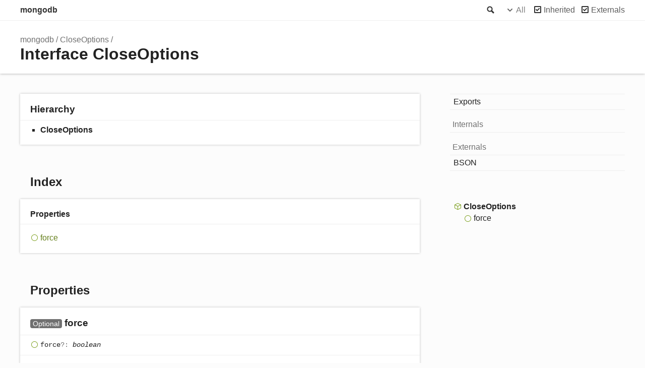

--- FILE ---
content_type: text/html; charset=utf-8
request_url: http://mongodb.github.io/node-mongodb-native/5.1/interfaces/CloseOptions.html
body_size: 1888
content:
<!DOCTYPE html><html class="default"><head><meta charSet="utf-8"/><meta http-equiv="x-ua-compatible" content="IE=edge"/><title>CloseOptions | mongodb</title><meta name="description" content="Documentation for mongodb"/><meta name="viewport" content="width=device-width, initial-scale=1"/><link rel="stylesheet" href="../assets/style.css"/><link rel="stylesheet" href="../assets/highlight.css"/><script async src="../assets/search.js" id="search-script"></script></head><body><script>document.body.classList.add(localStorage.getItem("tsd-theme") || "os")</script><header><div class="tsd-page-toolbar"><div class="container"><div class="table-wrap"><div class="table-cell" id="tsd-search" data-base=".."><div class="field"><label for="tsd-search-field" class="tsd-widget search no-caption">Search</label><input type="text" id="tsd-search-field"/></div><ul class="results"><li class="state loading">Preparing search index...</li><li class="state failure">The search index is not available</li></ul><a href="../index.html" class="title">mongodb</a></div><div class="table-cell" id="tsd-widgets"><div id="tsd-filter"><a href="#" class="tsd-widget options no-caption" data-toggle="options">Options</a><div class="tsd-filter-group"><div class="tsd-select" id="tsd-filter-visibility"><span class="tsd-select-label">All</span><ul class="tsd-select-list"><li data-value="public">Public</li><li data-value="protected">Public/Protected</li><li data-value="private" class="selected">All</li></ul></div> <input type="checkbox" id="tsd-filter-inherited" checked/><label class="tsd-widget" for="tsd-filter-inherited">Inherited</label><input type="checkbox" id="tsd-filter-externals" checked/><label class="tsd-widget" for="tsd-filter-externals">Externals</label></div></div><a href="#" class="tsd-widget menu no-caption" data-toggle="menu">Menu</a></div></div></div></div><div class="tsd-page-title"><div class="container"><ul class="tsd-breadcrumb"><li><a href="../modules.html">mongodb</a></li><li><a href="CloseOptions.html">CloseOptions</a></li></ul><h1>Interface CloseOptions</h1></div></div></header><div class="container container-main"><div class="row"><div class="col-8 col-content"><section class="tsd-panel tsd-hierarchy"><h3>Hierarchy</h3><ul class="tsd-hierarchy"><li><span class="target">CloseOptions</span></li></ul></section><section class="tsd-panel-group tsd-index-group"><h2>Index</h2><section class="tsd-panel tsd-index-panel"><div class="tsd-index-content"><section class="tsd-index-section "><h3>Properties</h3><ul class="tsd-index-list"><li class="tsd-kind-property tsd-parent-kind-interface"><a href="CloseOptions.html#force" class="tsd-kind-icon">force</a></li></ul></section></div></section></section><section class="tsd-panel-group tsd-member-group "><h2>Properties</h2><section class="tsd-panel tsd-member tsd-kind-property tsd-parent-kind-interface"><a id="force" class="tsd-anchor"></a><h3 class="tsd-anchor-link"><span class="tsd-flag ts-flagOptional">Optional</span> force<a href="#force" aria-label="Permalink" class="tsd-anchor-icon"><svg xmlns="http://www.w3.org/2000/svg" class="icon icon-tabler icon-tabler-link" viewBox="0 0 24 24" stroke-width="2" stroke="currentColor" fill="none" stroke-linecap="round" stroke-linejoin="round"><path stroke="none" d="M0 0h24v24H0z" fill="none"></path><path d="M10 14a3.5 3.5 0 0 0 5 0l4 -4a3.5 3.5 0 0 0 -5 -5l-.5 .5"></path><path d="M14 10a3.5 3.5 0 0 0 -5 0l-4 4a3.5 3.5 0 0 0 5 5l.5 -.5"></path></svg></a></h3><div class="tsd-signature tsd-kind-icon">force<span class="tsd-signature-symbol">?:</span> <span class="tsd-signature-type">boolean</span></div><aside class="tsd-sources"><ul><li>Defined in <a href="https://github.com/mongodb/node-mongodb-native/blob/v5.1.0/src/cmap/connection_pool.ts#L114">src/cmap/connection_pool.ts:114</a></li></ul></aside></section></section></div><div class="col-4 col-menu menu-sticky-wrap menu-highlight"><nav class="tsd-navigation primary"><ul><li class=""><a href="../modules.html">Exports</a></li><li class="label tsd-is-external"><span>Internals</span></li><li class="label tsd-is-external"><span>Externals</span></li><li class=" tsd-kind-namespace tsd-is-external"><a href="../modules/BSON.html">BSON</a></li></ul></nav><nav class="tsd-navigation secondary menu-sticky"><ul><li class="current tsd-kind-interface"><a href="CloseOptions.html" class="tsd-kind-icon">Close<wbr/>Options</a><ul><li class="tsd-kind-property tsd-parent-kind-interface"><a href="CloseOptions.html#force" class="tsd-kind-icon">force</a></li></ul></li></ul></nav></div></div></div><footer class="with-border-bottom"><div class="container"><h2>Legend</h2><div class="tsd-legend-group"><ul class="tsd-legend"><li class="tsd-kind-constructor tsd-parent-kind-class"><span class="tsd-kind-icon">Constructor</span></li><li class="tsd-kind-property tsd-parent-kind-class"><span class="tsd-kind-icon">Property</span></li><li class="tsd-kind-method tsd-parent-kind-class"><span class="tsd-kind-icon">Method</span></li><li class="tsd-kind-accessor tsd-parent-kind-class"><span class="tsd-kind-icon">Accessor</span></li></ul><ul class="tsd-legend"><li class="tsd-kind-constructor tsd-parent-kind-interface"><span class="tsd-kind-icon">Constructor</span></li><li class="tsd-kind-property tsd-parent-kind-interface"><span class="tsd-kind-icon">Property</span></li><li class="tsd-kind-method tsd-parent-kind-interface"><span class="tsd-kind-icon">Method</span></li></ul><ul class="tsd-legend"><li class="tsd-kind-constructor tsd-parent-kind-class tsd-is-inherited"><span class="tsd-kind-icon">Inherited constructor</span></li><li class="tsd-kind-property tsd-parent-kind-class tsd-is-inherited"><span class="tsd-kind-icon">Inherited property</span></li><li class="tsd-kind-method tsd-parent-kind-class tsd-is-inherited"><span class="tsd-kind-icon">Inherited method</span></li></ul><ul class="tsd-legend"><li class="tsd-kind-property tsd-parent-kind-class tsd-is-static"><span class="tsd-kind-icon">Static property</span></li><li class="tsd-kind-method tsd-parent-kind-class tsd-is-static"><span class="tsd-kind-icon">Static method</span></li></ul><ul class="tsd-legend"><li class="tsd-kind-property tsd-parent-kind-class tsd-is-private"><span class="tsd-kind-icon">Private property</span></li></ul></div><h2>Settings</h2><p>Theme <select id="theme"><option value="os">OS</option><option value="light">Light</option><option value="dark">Dark</option></select></p></div></footer><div class="container tsd-generator"><p>Generated using <a href="https://typedoc.org/" target="_blank">TypeDoc</a></p></div><div class="overlay"></div><script src="../assets/main.js"></script></body></html>

--- FILE ---
content_type: application/javascript; charset=utf-8
request_url: http://mongodb.github.io/node-mongodb-native/5.1/assets/search.js
body_size: 94003
content:
window.searchData = JSON.parse("{\"kinds\":{\"32\":\"Variable\",\"128\":\"Class\",\"256\":\"Interface\",\"512\":\"Constructor\",\"1024\":\"Property\",\"2048\":\"Method\",\"65536\":\"Type literal\",\"262144\":\"Accessor\",\"4194304\":\"Type alias\",\"8388608\":\"Event\",\"16777216\":\"Reference\"},\"rows\":[{\"id\":0,\"kind\":16777216,\"name\":\"Binary\",\"url\":\"modules.html#Binary\",\"classes\":\"tsd-kind-reference\"},{\"id\":1,\"kind\":16777216,\"name\":\"BSONRegExp\",\"url\":\"modules.html#BSONRegExp\",\"classes\":\"tsd-kind-reference\"},{\"id\":2,\"kind\":16777216,\"name\":\"BSONSymbol\",\"url\":\"modules.html#BSONSymbol\",\"classes\":\"tsd-kind-reference\"},{\"id\":3,\"kind\":16777216,\"name\":\"BSONType\",\"url\":\"modules.html#BSONType\",\"classes\":\"tsd-kind-reference\"},{\"id\":4,\"kind\":16777216,\"name\":\"Code\",\"url\":\"modules.html#Code\",\"classes\":\"tsd-kind-reference\"},{\"id\":5,\"kind\":16777216,\"name\":\"DBRef\",\"url\":\"modules.html#DBRef\",\"classes\":\"tsd-kind-reference\"},{\"id\":6,\"kind\":16777216,\"name\":\"Decimal128\",\"url\":\"modules.html#Decimal128\",\"classes\":\"tsd-kind-reference\"},{\"id\":7,\"kind\":16777216,\"name\":\"Double\",\"url\":\"modules.html#Double\",\"classes\":\"tsd-kind-reference\"},{\"id\":8,\"kind\":16777216,\"name\":\"Int32\",\"url\":\"modules.html#Int32\",\"classes\":\"tsd-kind-reference\"},{\"id\":9,\"kind\":16777216,\"name\":\"Long\",\"url\":\"modules.html#Long\",\"classes\":\"tsd-kind-reference\"},{\"id\":10,\"kind\":16777216,\"name\":\"MaxKey\",\"url\":\"modules.html#MaxKey\",\"classes\":\"tsd-kind-reference\"},{\"id\":11,\"kind\":16777216,\"name\":\"MinKey\",\"url\":\"modules.html#MinKey\",\"classes\":\"tsd-kind-reference\"},{\"id\":12,\"kind\":16777216,\"name\":\"ObjectId\",\"url\":\"modules.html#ObjectId\",\"classes\":\"tsd-kind-reference\"},{\"id\":13,\"kind\":16777216,\"name\":\"Timestamp\",\"url\":\"modules.html#Timestamp\",\"classes\":\"tsd-kind-reference\"},{\"id\":14,\"kind\":4194304,\"name\":\"AnyBulkWriteOperation\",\"url\":\"modules.html#AnyBulkWriteOperation\",\"classes\":\"tsd-kind-type-alias tsd-has-type-parameter\"},{\"id\":15,\"kind\":256,\"name\":\"BulkWriteOptions\",\"url\":\"interfaces/BulkWriteOptions.html\",\"classes\":\"tsd-kind-interface\"},{\"id\":16,\"kind\":1024,\"name\":\"bypassDocumentValidation\",\"url\":\"interfaces/BulkWriteOptions.html#bypassDocumentValidation\",\"classes\":\"tsd-kind-property tsd-parent-kind-interface\",\"parent\":\"BulkWriteOptions\"},{\"id\":17,\"kind\":1024,\"name\":\"ordered\",\"url\":\"interfaces/BulkWriteOptions.html#ordered\",\"classes\":\"tsd-kind-property tsd-parent-kind-interface\",\"parent\":\"BulkWriteOptions\"},{\"id\":18,\"kind\":1024,\"name\":\"forceServerObjectId\",\"url\":\"interfaces/BulkWriteOptions.html#forceServerObjectId\",\"classes\":\"tsd-kind-property tsd-parent-kind-interface\",\"parent\":\"BulkWriteOptions\"},{\"id\":19,\"kind\":1024,\"name\":\"let\",\"url\":\"interfaces/BulkWriteOptions.html#let\",\"classes\":\"tsd-kind-property tsd-parent-kind-interface\",\"parent\":\"BulkWriteOptions\"},{\"id\":20,\"kind\":1024,\"name\":\"readConcern\",\"url\":\"interfaces/BulkWriteOptions.html#readConcern\",\"classes\":\"tsd-kind-property tsd-parent-kind-interface tsd-is-inherited\",\"parent\":\"BulkWriteOptions\"},{\"id\":21,\"kind\":1024,\"name\":\"collation\",\"url\":\"interfaces/BulkWriteOptions.html#collation\",\"classes\":\"tsd-kind-property tsd-parent-kind-interface tsd-is-inherited\",\"parent\":\"BulkWriteOptions\"},{\"id\":22,\"kind\":1024,\"name\":\"maxTimeMS\",\"url\":\"interfaces/BulkWriteOptions.html#maxTimeMS\",\"classes\":\"tsd-kind-property tsd-parent-kind-interface tsd-is-inherited\",\"parent\":\"BulkWriteOptions\"},{\"id\":23,\"kind\":1024,\"name\":\"comment\",\"url\":\"interfaces/BulkWriteOptions.html#comment\",\"classes\":\"tsd-kind-property tsd-parent-kind-interface tsd-is-inherited\",\"parent\":\"BulkWriteOptions\"},{\"id\":24,\"kind\":1024,\"name\":\"retryWrites\",\"url\":\"interfaces/BulkWriteOptions.html#retryWrites\",\"classes\":\"tsd-kind-property tsd-parent-kind-interface tsd-is-inherited\",\"parent\":\"BulkWriteOptions\"},{\"id\":25,\"kind\":1024,\"name\":\"dbName\",\"url\":\"interfaces/BulkWriteOptions.html#dbName\",\"classes\":\"tsd-kind-property tsd-parent-kind-interface tsd-is-inherited\",\"parent\":\"BulkWriteOptions\"},{\"id\":26,\"kind\":1024,\"name\":\"authdb\",\"url\":\"interfaces/BulkWriteOptions.html#authdb\",\"classes\":\"tsd-kind-property tsd-parent-kind-interface tsd-is-inherited\",\"parent\":\"BulkWriteOptions\"},{\"id\":27,\"kind\":1024,\"name\":\"noResponse\",\"url\":\"interfaces/BulkWriteOptions.html#noResponse\",\"classes\":\"tsd-kind-property tsd-parent-kind-interface tsd-is-inherited\",\"parent\":\"BulkWriteOptions\"},{\"id\":28,\"kind\":1024,\"name\":\"session\",\"url\":\"interfaces/BulkWriteOptions.html#session\",\"classes\":\"tsd-kind-property tsd-parent-kind-interface tsd-is-inherited\",\"parent\":\"BulkWriteOptions\"},{\"id\":29,\"kind\":1024,\"name\":\"willRetryWrite\",\"url\":\"interfaces/BulkWriteOptions.html#willRetryWrite\",\"classes\":\"tsd-kind-property tsd-parent-kind-interface tsd-is-inherited\",\"parent\":\"BulkWriteOptions\"},{\"id\":30,\"kind\":1024,\"name\":\"readPreference\",\"url\":\"interfaces/BulkWriteOptions.html#readPreference\",\"classes\":\"tsd-kind-property tsd-parent-kind-interface tsd-is-inherited\",\"parent\":\"BulkWriteOptions\"},{\"id\":31,\"kind\":1024,\"name\":\"omitReadPreference\",\"url\":\"interfaces/BulkWriteOptions.html#omitReadPreference\",\"classes\":\"tsd-kind-property tsd-parent-kind-interface tsd-is-inherited\",\"parent\":\"BulkWriteOptions\"},{\"id\":32,\"kind\":1024,\"name\":\"raw\",\"url\":\"interfaces/BulkWriteOptions.html#raw\",\"classes\":\"tsd-kind-property tsd-parent-kind-interface tsd-is-inherited\",\"parent\":\"BulkWriteOptions\"},{\"id\":33,\"kind\":1024,\"name\":\"enableUtf8Validation\",\"url\":\"interfaces/BulkWriteOptions.html#enableUtf8Validation\",\"classes\":\"tsd-kind-property tsd-parent-kind-interface tsd-is-inherited\",\"parent\":\"BulkWriteOptions\"},{\"id\":34,\"kind\":1024,\"name\":\"writeConcern\",\"url\":\"interfaces/BulkWriteOptions.html#writeConcern\",\"classes\":\"tsd-kind-property tsd-parent-kind-interface tsd-is-inherited\",\"parent\":\"BulkWriteOptions\"},{\"id\":35,\"kind\":1024,\"name\":\"explain\",\"url\":\"interfaces/BulkWriteOptions.html#explain\",\"classes\":\"tsd-kind-property tsd-parent-kind-interface tsd-is-inherited\",\"parent\":\"BulkWriteOptions\"},{\"id\":36,\"kind\":128,\"name\":\"MongoBulkWriteError\",\"url\":\"classes/MongoBulkWriteError.html\",\"classes\":\"tsd-kind-class\"},{\"id\":37,\"kind\":65536,\"name\":\"__type\",\"url\":\"classes/MongoBulkWriteError.html#__type\",\"classes\":\"tsd-kind-type-literal tsd-parent-kind-class\",\"parent\":\"MongoBulkWriteError\"},{\"id\":38,\"kind\":512,\"name\":\"constructor\",\"url\":\"classes/MongoBulkWriteError.html#constructor\",\"classes\":\"tsd-kind-constructor tsd-parent-kind-class tsd-is-overwrite\",\"parent\":\"MongoBulkWriteError\"},{\"id\":39,\"kind\":1024,\"name\":\"result\",\"url\":\"classes/MongoBulkWriteError.html#result\",\"classes\":\"tsd-kind-property tsd-parent-kind-class\",\"parent\":\"MongoBulkWriteError\"},{\"id\":40,\"kind\":1024,\"name\":\"writeErrors\",\"url\":\"classes/MongoBulkWriteError.html#writeErrors\",\"classes\":\"tsd-kind-property tsd-parent-kind-class\",\"parent\":\"MongoBulkWriteError\"},{\"id\":41,\"kind\":1024,\"name\":\"err\",\"url\":\"classes/MongoBulkWriteError.html#err\",\"classes\":\"tsd-kind-property tsd-parent-kind-class\",\"parent\":\"MongoBulkWriteError\"},{\"id\":42,\"kind\":262144,\"name\":\"name\",\"url\":\"classes/MongoBulkWriteError.html#name\",\"classes\":\"tsd-kind-get-signature tsd-parent-kind-class tsd-is-overwrite\",\"parent\":\"MongoBulkWriteError\"},{\"id\":43,\"kind\":262144,\"name\":\"insertedCount\",\"url\":\"classes/MongoBulkWriteError.html#insertedCount\",\"classes\":\"tsd-kind-get-signature tsd-parent-kind-class\",\"parent\":\"MongoBulkWriteError\"},{\"id\":44,\"kind\":262144,\"name\":\"matchedCount\",\"url\":\"classes/MongoBulkWriteError.html#matchedCount\",\"classes\":\"tsd-kind-get-signature tsd-parent-kind-class\",\"parent\":\"MongoBulkWriteError\"},{\"id\":45,\"kind\":262144,\"name\":\"modifiedCount\",\"url\":\"classes/MongoBulkWriteError.html#modifiedCount\",\"classes\":\"tsd-kind-get-signature tsd-parent-kind-class\",\"parent\":\"MongoBulkWriteError\"},{\"id\":46,\"kind\":262144,\"name\":\"deletedCount\",\"url\":\"classes/MongoBulkWriteError.html#deletedCount\",\"classes\":\"tsd-kind-get-signature tsd-parent-kind-class\",\"parent\":\"MongoBulkWriteError\"},{\"id\":47,\"kind\":262144,\"name\":\"upsertedCount\",\"url\":\"classes/MongoBulkWriteError.html#upsertedCount\",\"classes\":\"tsd-kind-get-signature tsd-parent-kind-class\",\"parent\":\"MongoBulkWriteError\"},{\"id\":48,\"kind\":262144,\"name\":\"insertedIds\",\"url\":\"classes/MongoBulkWriteError.html#insertedIds\",\"classes\":\"tsd-kind-get-signature tsd-parent-kind-class\",\"parent\":\"MongoBulkWriteError\"},{\"id\":49,\"kind\":262144,\"name\":\"upsertedIds\",\"url\":\"classes/MongoBulkWriteError.html#upsertedIds\",\"classes\":\"tsd-kind-get-signature tsd-parent-kind-class\",\"parent\":\"MongoBulkWriteError\"},{\"id\":50,\"kind\":1024,\"name\":\"codeName\",\"url\":\"classes/MongoBulkWriteError.html#codeName\",\"classes\":\"tsd-kind-property tsd-parent-kind-class tsd-is-inherited\",\"parent\":\"MongoBulkWriteError\"},{\"id\":51,\"kind\":1024,\"name\":\"writeConcernError\",\"url\":\"classes/MongoBulkWriteError.html#writeConcernError\",\"classes\":\"tsd-kind-property tsd-parent-kind-class tsd-is-inherited\",\"parent\":\"MongoBulkWriteError\"},{\"id\":52,\"kind\":1024,\"name\":\"errInfo\",\"url\":\"classes/MongoBulkWriteError.html#errInfo\",\"classes\":\"tsd-kind-property tsd-parent-kind-class tsd-is-inherited\",\"parent\":\"MongoBulkWriteError\"},{\"id\":53,\"kind\":1024,\"name\":\"ok\",\"url\":\"classes/MongoBulkWriteError.html#ok\",\"classes\":\"tsd-kind-property tsd-parent-kind-class tsd-is-inherited\",\"parent\":\"MongoBulkWriteError\"},{\"id\":54,\"kind\":1024,\"name\":\"code\",\"url\":\"classes/MongoBulkWriteError.html#code\",\"classes\":\"tsd-kind-property tsd-parent-kind-class tsd-is-inherited\",\"parent\":\"MongoBulkWriteError\"},{\"id\":55,\"kind\":1024,\"name\":\"topologyVersion\",\"url\":\"classes/MongoBulkWriteError.html#topologyVersion\",\"classes\":\"tsd-kind-property tsd-parent-kind-class tsd-is-inherited\",\"parent\":\"MongoBulkWriteError\"},{\"id\":56,\"kind\":1024,\"name\":\"connectionGeneration\",\"url\":\"classes/MongoBulkWriteError.html#connectionGeneration\",\"classes\":\"tsd-kind-property tsd-parent-kind-class tsd-is-inherited\",\"parent\":\"MongoBulkWriteError\"},{\"id\":57,\"kind\":1024,\"name\":\"cause\",\"url\":\"classes/MongoBulkWriteError.html#cause\",\"classes\":\"tsd-kind-property tsd-parent-kind-class tsd-is-inherited\",\"parent\":\"MongoBulkWriteError\"},{\"id\":58,\"kind\":262144,\"name\":\"errmsg\",\"url\":\"classes/MongoBulkWriteError.html#errmsg\",\"classes\":\"tsd-kind-get-signature tsd-parent-kind-class tsd-is-inherited\",\"parent\":\"MongoBulkWriteError\"},{\"id\":59,\"kind\":2048,\"name\":\"hasErrorLabel\",\"url\":\"classes/MongoBulkWriteError.html#hasErrorLabel\",\"classes\":\"tsd-kind-method tsd-parent-kind-class tsd-is-inherited\",\"parent\":\"MongoBulkWriteError\"},{\"id\":60,\"kind\":2048,\"name\":\"addErrorLabel\",\"url\":\"classes/MongoBulkWriteError.html#addErrorLabel\",\"classes\":\"tsd-kind-method tsd-parent-kind-class tsd-is-inherited\",\"parent\":\"MongoBulkWriteError\"},{\"id\":61,\"kind\":262144,\"name\":\"errorLabels\",\"url\":\"classes/MongoBulkWriteError.html#errorLabels\",\"classes\":\"tsd-kind-get-signature tsd-parent-kind-class tsd-is-inherited\",\"parent\":\"MongoBulkWriteError\"},{\"id\":62,\"kind\":128,\"name\":\"MongoAPIError\",\"url\":\"classes/MongoAPIError.html\",\"classes\":\"tsd-kind-class\"},{\"id\":63,\"kind\":65536,\"name\":\"__type\",\"url\":\"classes/MongoAPIError.html#__type\",\"classes\":\"tsd-kind-type-literal tsd-parent-kind-class\",\"parent\":\"MongoAPIError\"},{\"id\":64,\"kind\":512,\"name\":\"constructor\",\"url\":\"classes/MongoAPIError.html#constructor\",\"classes\":\"tsd-kind-constructor tsd-parent-kind-class tsd-is-overwrite\",\"parent\":\"MongoAPIError\"},{\"id\":65,\"kind\":262144,\"name\":\"name\",\"url\":\"classes/MongoAPIError.html#name\",\"classes\":\"tsd-kind-get-signature tsd-parent-kind-class tsd-is-overwrite\",\"parent\":\"MongoAPIError\"},{\"id\":66,\"kind\":1024,\"name\":\"code\",\"url\":\"classes/MongoAPIError.html#code\",\"classes\":\"tsd-kind-property tsd-parent-kind-class tsd-is-inherited\",\"parent\":\"MongoAPIError\"},{\"id\":67,\"kind\":1024,\"name\":\"topologyVersion\",\"url\":\"classes/MongoAPIError.html#topologyVersion\",\"classes\":\"tsd-kind-property tsd-parent-kind-class tsd-is-inherited\",\"parent\":\"MongoAPIError\"},{\"id\":68,\"kind\":1024,\"name\":\"connectionGeneration\",\"url\":\"classes/MongoAPIError.html#connectionGeneration\",\"classes\":\"tsd-kind-property tsd-parent-kind-class tsd-is-inherited\",\"parent\":\"MongoAPIError\"},{\"id\":69,\"kind\":1024,\"name\":\"cause\",\"url\":\"classes/MongoAPIError.html#cause\",\"classes\":\"tsd-kind-property tsd-parent-kind-class tsd-is-inherited\",\"parent\":\"MongoAPIError\"},{\"id\":70,\"kind\":262144,\"name\":\"errmsg\",\"url\":\"classes/MongoAPIError.html#errmsg\",\"classes\":\"tsd-kind-get-signature tsd-parent-kind-class tsd-is-inherited\",\"parent\":\"MongoAPIError\"},{\"id\":71,\"kind\":2048,\"name\":\"hasErrorLabel\",\"url\":\"classes/MongoAPIError.html#hasErrorLabel\",\"classes\":\"tsd-kind-method tsd-parent-kind-class tsd-is-inherited\",\"parent\":\"MongoAPIError\"},{\"id\":72,\"kind\":2048,\"name\":\"addErrorLabel\",\"url\":\"classes/MongoAPIError.html#addErrorLabel\",\"classes\":\"tsd-kind-method tsd-parent-kind-class tsd-is-inherited\",\"parent\":\"MongoAPIError\"},{\"id\":73,\"kind\":262144,\"name\":\"errorLabels\",\"url\":\"classes/MongoAPIError.html#errorLabels\",\"classes\":\"tsd-kind-get-signature tsd-parent-kind-class tsd-is-inherited\",\"parent\":\"MongoAPIError\"},{\"id\":74,\"kind\":128,\"name\":\"MongoAWSError\",\"url\":\"classes/MongoAWSError.html\",\"classes\":\"tsd-kind-class\"},{\"id\":75,\"kind\":65536,\"name\":\"__type\",\"url\":\"classes/MongoAWSError.html#__type\",\"classes\":\"tsd-kind-type-literal tsd-parent-kind-class\",\"parent\":\"MongoAWSError\"},{\"id\":76,\"kind\":512,\"name\":\"constructor\",\"url\":\"classes/MongoAWSError.html#constructor\",\"classes\":\"tsd-kind-constructor tsd-parent-kind-class tsd-is-overwrite\",\"parent\":\"MongoAWSError\"},{\"id\":77,\"kind\":262144,\"name\":\"name\",\"url\":\"classes/MongoAWSError.html#name\",\"classes\":\"tsd-kind-get-signature tsd-parent-kind-class tsd-is-overwrite\",\"parent\":\"MongoAWSError\"},{\"id\":78,\"kind\":1024,\"name\":\"code\",\"url\":\"classes/MongoAWSError.html#code\",\"classes\":\"tsd-kind-property tsd-parent-kind-class tsd-is-inherited\",\"parent\":\"MongoAWSError\"},{\"id\":79,\"kind\":1024,\"name\":\"topologyVersion\",\"url\":\"classes/MongoAWSError.html#topologyVersion\",\"classes\":\"tsd-kind-property tsd-parent-kind-class tsd-is-inherited\",\"parent\":\"MongoAWSError\"},{\"id\":80,\"kind\":1024,\"name\":\"connectionGeneration\",\"url\":\"classes/MongoAWSError.html#connectionGeneration\",\"classes\":\"tsd-kind-property tsd-parent-kind-class tsd-is-inherited\",\"parent\":\"MongoAWSError\"},{\"id\":81,\"kind\":1024,\"name\":\"cause\",\"url\":\"classes/MongoAWSError.html#cause\",\"classes\":\"tsd-kind-property tsd-parent-kind-class tsd-is-inherited\",\"parent\":\"MongoAWSError\"},{\"id\":82,\"kind\":262144,\"name\":\"errmsg\",\"url\":\"classes/MongoAWSError.html#errmsg\",\"classes\":\"tsd-kind-get-signature tsd-parent-kind-class tsd-is-inherited\",\"parent\":\"MongoAWSError\"},{\"id\":83,\"kind\":2048,\"name\":\"hasErrorLabel\",\"url\":\"classes/MongoAWSError.html#hasErrorLabel\",\"classes\":\"tsd-kind-method tsd-parent-kind-class tsd-is-inherited\",\"parent\":\"MongoAWSError\"},{\"id\":84,\"kind\":2048,\"name\":\"addErrorLabel\",\"url\":\"classes/MongoAWSError.html#addErrorLabel\",\"classes\":\"tsd-kind-method tsd-parent-kind-class tsd-is-inherited\",\"parent\":\"MongoAWSError\"},{\"id\":85,\"kind\":262144,\"name\":\"errorLabels\",\"url\":\"classes/MongoAWSError.html#errorLabels\",\"classes\":\"tsd-kind-get-signature tsd-parent-kind-class tsd-is-inherited\",\"parent\":\"MongoAWSError\"},{\"id\":86,\"kind\":128,\"name\":\"MongoBatchReExecutionError\",\"url\":\"classes/MongoBatchReExecutionError.html\",\"classes\":\"tsd-kind-class\"},{\"id\":87,\"kind\":65536,\"name\":\"__type\",\"url\":\"classes/MongoBatchReExecutionError.html#__type\",\"classes\":\"tsd-kind-type-literal tsd-parent-kind-class\",\"parent\":\"MongoBatchReExecutionError\"},{\"id\":88,\"kind\":512,\"name\":\"constructor\",\"url\":\"classes/MongoBatchReExecutionError.html#constructor\",\"classes\":\"tsd-kind-constructor tsd-parent-kind-class tsd-is-overwrite\",\"parent\":\"MongoBatchReExecutionError\"},{\"id\":89,\"kind\":262144,\"name\":\"name\",\"url\":\"classes/MongoBatchReExecutionError.html#name\",\"classes\":\"tsd-kind-get-signature tsd-parent-kind-class tsd-is-overwrite\",\"parent\":\"MongoBatchReExecutionError\"},{\"id\":90,\"kind\":1024,\"name\":\"code\",\"url\":\"classes/MongoBatchReExecutionError.html#code\",\"classes\":\"tsd-kind-property tsd-parent-kind-class tsd-is-inherited\",\"parent\":\"MongoBatchReExecutionError\"},{\"id\":91,\"kind\":1024,\"name\":\"topologyVersion\",\"url\":\"classes/MongoBatchReExecutionError.html#topologyVersion\",\"classes\":\"tsd-kind-property tsd-parent-kind-class tsd-is-inherited\",\"parent\":\"MongoBatchReExecutionError\"},{\"id\":92,\"kind\":1024,\"name\":\"connectionGeneration\",\"url\":\"classes/MongoBatchReExecutionError.html#connectionGeneration\",\"classes\":\"tsd-kind-property tsd-parent-kind-class tsd-is-inherited\",\"parent\":\"MongoBatchReExecutionError\"},{\"id\":93,\"kind\":1024,\"name\":\"cause\",\"url\":\"classes/MongoBatchReExecutionError.html#cause\",\"classes\":\"tsd-kind-property tsd-parent-kind-class tsd-is-inherited\",\"parent\":\"MongoBatchReExecutionError\"},{\"id\":94,\"kind\":262144,\"name\":\"errmsg\",\"url\":\"classes/MongoBatchReExecutionError.html#errmsg\",\"classes\":\"tsd-kind-get-signature tsd-parent-kind-class tsd-is-inherited\",\"parent\":\"MongoBatchReExecutionError\"},{\"id\":95,\"kind\":2048,\"name\":\"hasErrorLabel\",\"url\":\"classes/MongoBatchReExecutionError.html#hasErrorLabel\",\"classes\":\"tsd-kind-method tsd-parent-kind-class tsd-is-inherited\",\"parent\":\"MongoBatchReExecutionError\"},{\"id\":96,\"kind\":2048,\"name\":\"addErrorLabel\",\"url\":\"classes/MongoBatchReExecutionError.html#addErrorLabel\",\"classes\":\"tsd-kind-method tsd-parent-kind-class tsd-is-inherited\",\"parent\":\"MongoBatchReExecutionError\"},{\"id\":97,\"kind\":262144,\"name\":\"errorLabels\",\"url\":\"classes/MongoBatchReExecutionError.html#errorLabels\",\"classes\":\"tsd-kind-get-signature tsd-parent-kind-class tsd-is-inherited\",\"parent\":\"MongoBatchReExecutionError\"},{\"id\":98,\"kind\":128,\"name\":\"MongoChangeStreamError\",\"url\":\"classes/MongoChangeStreamError.html\",\"classes\":\"tsd-kind-class\"},{\"id\":99,\"kind\":65536,\"name\":\"__type\",\"url\":\"classes/MongoChangeStreamError.html#__type\",\"classes\":\"tsd-kind-type-literal tsd-parent-kind-class\",\"parent\":\"MongoChangeStreamError\"},{\"id\":100,\"kind\":512,\"name\":\"constructor\",\"url\":\"classes/MongoChangeStreamError.html#constructor\",\"classes\":\"tsd-kind-constructor tsd-parent-kind-class tsd-is-overwrite\",\"parent\":\"MongoChangeStreamError\"},{\"id\":101,\"kind\":262144,\"name\":\"name\",\"url\":\"classes/MongoChangeStreamError.html#name\",\"classes\":\"tsd-kind-get-signature tsd-parent-kind-class tsd-is-overwrite\",\"parent\":\"MongoChangeStreamError\"},{\"id\":102,\"kind\":1024,\"name\":\"code\",\"url\":\"classes/MongoChangeStreamError.html#code\",\"classes\":\"tsd-kind-property tsd-parent-kind-class tsd-is-inherited\",\"parent\":\"MongoChangeStreamError\"},{\"id\":103,\"kind\":1024,\"name\":\"topologyVersion\",\"url\":\"classes/MongoChangeStreamError.html#topologyVersion\",\"classes\":\"tsd-kind-property tsd-parent-kind-class tsd-is-inherited\",\"parent\":\"MongoChangeStreamError\"},{\"id\":104,\"kind\":1024,\"name\":\"connectionGeneration\",\"url\":\"classes/MongoChangeStreamError.html#connectionGeneration\",\"classes\":\"tsd-kind-property tsd-parent-kind-class tsd-is-inherited\",\"parent\":\"MongoChangeStreamError\"},{\"id\":105,\"kind\":1024,\"name\":\"cause\",\"url\":\"classes/MongoChangeStreamError.html#cause\",\"classes\":\"tsd-kind-property tsd-parent-kind-class tsd-is-inherited\",\"parent\":\"MongoChangeStreamError\"},{\"id\":106,\"kind\":262144,\"name\":\"errmsg\",\"url\":\"classes/MongoChangeStreamError.html#errmsg\",\"classes\":\"tsd-kind-get-signature tsd-parent-kind-class tsd-is-inherited\",\"parent\":\"MongoChangeStreamError\"},{\"id\":107,\"kind\":2048,\"name\":\"hasErrorLabel\",\"url\":\"classes/MongoChangeStreamError.html#hasErrorLabel\",\"classes\":\"tsd-kind-method tsd-parent-kind-class tsd-is-inherited\",\"parent\":\"MongoChangeStreamError\"},{\"id\":108,\"kind\":2048,\"name\":\"addErrorLabel\",\"url\":\"classes/MongoChangeStreamError.html#addErrorLabel\",\"classes\":\"tsd-kind-method tsd-parent-kind-class tsd-is-inherited\",\"parent\":\"MongoChangeStreamError\"},{\"id\":109,\"kind\":262144,\"name\":\"errorLabels\",\"url\":\"classes/MongoChangeStreamError.html#errorLabels\",\"classes\":\"tsd-kind-get-signature tsd-parent-kind-class tsd-is-inherited\",\"parent\":\"MongoChangeStreamError\"},{\"id\":110,\"kind\":128,\"name\":\"MongoCompatibilityError\",\"url\":\"classes/MongoCompatibilityError.html\",\"classes\":\"tsd-kind-class\"},{\"id\":111,\"kind\":65536,\"name\":\"__type\",\"url\":\"classes/MongoCompatibilityError.html#__type\",\"classes\":\"tsd-kind-type-literal tsd-parent-kind-class\",\"parent\":\"MongoCompatibilityError\"},{\"id\":112,\"kind\":512,\"name\":\"constructor\",\"url\":\"classes/MongoCompatibilityError.html#constructor\",\"classes\":\"tsd-kind-constructor tsd-parent-kind-class tsd-is-overwrite\",\"parent\":\"MongoCompatibilityError\"},{\"id\":113,\"kind\":262144,\"name\":\"name\",\"url\":\"classes/MongoCompatibilityError.html#name\",\"classes\":\"tsd-kind-get-signature tsd-parent-kind-class tsd-is-overwrite\",\"parent\":\"MongoCompatibilityError\"},{\"id\":114,\"kind\":1024,\"name\":\"code\",\"url\":\"classes/MongoCompatibilityError.html#code\",\"classes\":\"tsd-kind-property tsd-parent-kind-class tsd-is-inherited\",\"parent\":\"MongoCompatibilityError\"},{\"id\":115,\"kind\":1024,\"name\":\"topologyVersion\",\"url\":\"classes/MongoCompatibilityError.html#topologyVersion\",\"classes\":\"tsd-kind-property tsd-parent-kind-class tsd-is-inherited\",\"parent\":\"MongoCompatibilityError\"},{\"id\":116,\"kind\":1024,\"name\":\"connectionGeneration\",\"url\":\"classes/MongoCompatibilityError.html#connectionGeneration\",\"classes\":\"tsd-kind-property tsd-parent-kind-class tsd-is-inherited\",\"parent\":\"MongoCompatibilityError\"},{\"id\":117,\"kind\":1024,\"name\":\"cause\",\"url\":\"classes/MongoCompatibilityError.html#cause\",\"classes\":\"tsd-kind-property tsd-parent-kind-class tsd-is-inherited\",\"parent\":\"MongoCompatibilityError\"},{\"id\":118,\"kind\":262144,\"name\":\"errmsg\",\"url\":\"classes/MongoCompatibilityError.html#errmsg\",\"classes\":\"tsd-kind-get-signature tsd-parent-kind-class tsd-is-inherited\",\"parent\":\"MongoCompatibilityError\"},{\"id\":119,\"kind\":2048,\"name\":\"hasErrorLabel\",\"url\":\"classes/MongoCompatibilityError.html#hasErrorLabel\",\"classes\":\"tsd-kind-method tsd-parent-kind-class tsd-is-inherited\",\"parent\":\"MongoCompatibilityError\"},{\"id\":120,\"kind\":2048,\"name\":\"addErrorLabel\",\"url\":\"classes/MongoCompatibilityError.html#addErrorLabel\",\"classes\":\"tsd-kind-method tsd-parent-kind-class tsd-is-inherited\",\"parent\":\"MongoCompatibilityError\"},{\"id\":121,\"kind\":262144,\"name\":\"errorLabels\",\"url\":\"classes/MongoCompatibilityError.html#errorLabels\",\"classes\":\"tsd-kind-get-signature tsd-parent-kind-class tsd-is-inherited\",\"parent\":\"MongoCompatibilityError\"},{\"id\":122,\"kind\":128,\"name\":\"MongoCursorExhaustedError\",\"url\":\"classes/MongoCursorExhaustedError.html\",\"classes\":\"tsd-kind-class\"},{\"id\":123,\"kind\":65536,\"name\":\"__type\",\"url\":\"classes/MongoCursorExhaustedError.html#__type\",\"classes\":\"tsd-kind-type-literal tsd-parent-kind-class\",\"parent\":\"MongoCursorExhaustedError\"},{\"id\":124,\"kind\":512,\"name\":\"constructor\",\"url\":\"classes/MongoCursorExhaustedError.html#constructor\",\"classes\":\"tsd-kind-constructor tsd-parent-kind-class tsd-is-overwrite\",\"parent\":\"MongoCursorExhaustedError\"},{\"id\":125,\"kind\":262144,\"name\":\"name\",\"url\":\"classes/MongoCursorExhaustedError.html#name\",\"classes\":\"tsd-kind-get-signature tsd-parent-kind-class tsd-is-overwrite\",\"parent\":\"MongoCursorExhaustedError\"},{\"id\":126,\"kind\":1024,\"name\":\"code\",\"url\":\"classes/MongoCursorExhaustedError.html#code\",\"classes\":\"tsd-kind-property tsd-parent-kind-class tsd-is-inherited\",\"parent\":\"MongoCursorExhaustedError\"},{\"id\":127,\"kind\":1024,\"name\":\"topologyVersion\",\"url\":\"classes/MongoCursorExhaustedError.html#topologyVersion\",\"classes\":\"tsd-kind-property tsd-parent-kind-class tsd-is-inherited\",\"parent\":\"MongoCursorExhaustedError\"},{\"id\":128,\"kind\":1024,\"name\":\"connectionGeneration\",\"url\":\"classes/MongoCursorExhaustedError.html#connectionGeneration\",\"classes\":\"tsd-kind-property tsd-parent-kind-class tsd-is-inherited\",\"parent\":\"MongoCursorExhaustedError\"},{\"id\":129,\"kind\":1024,\"name\":\"cause\",\"url\":\"classes/MongoCursorExhaustedError.html#cause\",\"classes\":\"tsd-kind-property tsd-parent-kind-class tsd-is-inherited\",\"parent\":\"MongoCursorExhaustedError\"},{\"id\":130,\"kind\":262144,\"name\":\"errmsg\",\"url\":\"classes/MongoCursorExhaustedError.html#errmsg\",\"classes\":\"tsd-kind-get-signature tsd-parent-kind-class tsd-is-inherited\",\"parent\":\"MongoCursorExhaustedError\"},{\"id\":131,\"kind\":2048,\"name\":\"hasErrorLabel\",\"url\":\"classes/MongoCursorExhaustedError.html#hasErrorLabel\",\"classes\":\"tsd-kind-method tsd-parent-kind-class tsd-is-inherited\",\"parent\":\"MongoCursorExhaustedError\"},{\"id\":132,\"kind\":2048,\"name\":\"addErrorLabel\",\"url\":\"classes/MongoCursorExhaustedError.html#addErrorLabel\",\"classes\":\"tsd-kind-method tsd-parent-kind-class tsd-is-inherited\",\"parent\":\"MongoCursorExhaustedError\"},{\"id\":133,\"kind\":262144,\"name\":\"errorLabels\",\"url\":\"classes/MongoCursorExhaustedError.html#errorLabels\",\"classes\":\"tsd-kind-get-signature tsd-parent-kind-class tsd-is-inherited\",\"parent\":\"MongoCursorExhaustedError\"},{\"id\":134,\"kind\":128,\"name\":\"MongoCursorInUseError\",\"url\":\"classes/MongoCursorInUseError.html\",\"classes\":\"tsd-kind-class\"},{\"id\":135,\"kind\":65536,\"name\":\"__type\",\"url\":\"classes/MongoCursorInUseError.html#__type\",\"classes\":\"tsd-kind-type-literal tsd-parent-kind-class\",\"parent\":\"MongoCursorInUseError\"},{\"id\":136,\"kind\":512,\"name\":\"constructor\",\"url\":\"classes/MongoCursorInUseError.html#constructor\",\"classes\":\"tsd-kind-constructor tsd-parent-kind-class tsd-is-overwrite\",\"parent\":\"MongoCursorInUseError\"},{\"id\":137,\"kind\":262144,\"name\":\"name\",\"url\":\"classes/MongoCursorInUseError.html#name\",\"classes\":\"tsd-kind-get-signature tsd-parent-kind-class tsd-is-overwrite\",\"parent\":\"MongoCursorInUseError\"},{\"id\":138,\"kind\":1024,\"name\":\"code\",\"url\":\"classes/MongoCursorInUseError.html#code\",\"classes\":\"tsd-kind-property tsd-parent-kind-class tsd-is-inherited\",\"parent\":\"MongoCursorInUseError\"},{\"id\":139,\"kind\":1024,\"name\":\"topologyVersion\",\"url\":\"classes/MongoCursorInUseError.html#topologyVersion\",\"classes\":\"tsd-kind-property tsd-parent-kind-class tsd-is-inherited\",\"parent\":\"MongoCursorInUseError\"},{\"id\":140,\"kind\":1024,\"name\":\"connectionGeneration\",\"url\":\"classes/MongoCursorInUseError.html#connectionGeneration\",\"classes\":\"tsd-kind-property tsd-parent-kind-class tsd-is-inherited\",\"parent\":\"MongoCursorInUseError\"},{\"id\":141,\"kind\":1024,\"name\":\"cause\",\"url\":\"classes/MongoCursorInUseError.html#cause\",\"classes\":\"tsd-kind-property tsd-parent-kind-class tsd-is-inherited\",\"parent\":\"MongoCursorInUseError\"},{\"id\":142,\"kind\":262144,\"name\":\"errmsg\",\"url\":\"classes/MongoCursorInUseError.html#errmsg\",\"classes\":\"tsd-kind-get-signature tsd-parent-kind-class tsd-is-inherited\",\"parent\":\"MongoCursorInUseError\"},{\"id\":143,\"kind\":2048,\"name\":\"hasErrorLabel\",\"url\":\"classes/MongoCursorInUseError.html#hasErrorLabel\",\"classes\":\"tsd-kind-method tsd-parent-kind-class tsd-is-inherited\",\"parent\":\"MongoCursorInUseError\"},{\"id\":144,\"kind\":2048,\"name\":\"addErrorLabel\",\"url\":\"classes/MongoCursorInUseError.html#addErrorLabel\",\"classes\":\"tsd-kind-method tsd-parent-kind-class tsd-is-inherited\",\"parent\":\"MongoCursorInUseError\"},{\"id\":145,\"kind\":262144,\"name\":\"errorLabels\",\"url\":\"classes/MongoCursorInUseError.html#errorLabels\",\"classes\":\"tsd-kind-get-signature tsd-parent-kind-class tsd-is-inherited\",\"parent\":\"MongoCursorInUseError\"},{\"id\":146,\"kind\":128,\"name\":\"MongoDecompressionError\",\"url\":\"classes/MongoDecompressionError.html\",\"classes\":\"tsd-kind-class\"},{\"id\":147,\"kind\":65536,\"name\":\"__type\",\"url\":\"classes/MongoDecompressionError.html#__type\",\"classes\":\"tsd-kind-type-literal tsd-parent-kind-class\",\"parent\":\"MongoDecompressionError\"},{\"id\":148,\"kind\":512,\"name\":\"constructor\",\"url\":\"classes/MongoDecompressionError.html#constructor\",\"classes\":\"tsd-kind-constructor tsd-parent-kind-class tsd-is-overwrite\",\"parent\":\"MongoDecompressionError\"},{\"id\":149,\"kind\":262144,\"name\":\"name\",\"url\":\"classes/MongoDecompressionError.html#name\",\"classes\":\"tsd-kind-get-signature tsd-parent-kind-class tsd-is-overwrite\",\"parent\":\"MongoDecompressionError\"},{\"id\":150,\"kind\":1024,\"name\":\"code\",\"url\":\"classes/MongoDecompressionError.html#code\",\"classes\":\"tsd-kind-property tsd-parent-kind-class tsd-is-inherited\",\"parent\":\"MongoDecompressionError\"},{\"id\":151,\"kind\":1024,\"name\":\"topologyVersion\",\"url\":\"classes/MongoDecompressionError.html#topologyVersion\",\"classes\":\"tsd-kind-property tsd-parent-kind-class tsd-is-inherited\",\"parent\":\"MongoDecompressionError\"},{\"id\":152,\"kind\":1024,\"name\":\"connectionGeneration\",\"url\":\"classes/MongoDecompressionError.html#connectionGeneration\",\"classes\":\"tsd-kind-property tsd-parent-kind-class tsd-is-inherited\",\"parent\":\"MongoDecompressionError\"},{\"id\":153,\"kind\":1024,\"name\":\"cause\",\"url\":\"classes/MongoDecompressionError.html#cause\",\"classes\":\"tsd-kind-property tsd-parent-kind-class tsd-is-inherited\",\"parent\":\"MongoDecompressionError\"},{\"id\":154,\"kind\":262144,\"name\":\"errmsg\",\"url\":\"classes/MongoDecompressionError.html#errmsg\",\"classes\":\"tsd-kind-get-signature tsd-parent-kind-class tsd-is-inherited\",\"parent\":\"MongoDecompressionError\"},{\"id\":155,\"kind\":2048,\"name\":\"hasErrorLabel\",\"url\":\"classes/MongoDecompressionError.html#hasErrorLabel\",\"classes\":\"tsd-kind-method tsd-parent-kind-class tsd-is-inherited\",\"parent\":\"MongoDecompressionError\"},{\"id\":156,\"kind\":2048,\"name\":\"addErrorLabel\",\"url\":\"classes/MongoDecompressionError.html#addErrorLabel\",\"classes\":\"tsd-kind-method tsd-parent-kind-class tsd-is-inherited\",\"parent\":\"MongoDecompressionError\"},{\"id\":157,\"kind\":262144,\"name\":\"errorLabels\",\"url\":\"classes/MongoDecompressionError.html#errorLabels\",\"classes\":\"tsd-kind-get-signature tsd-parent-kind-class tsd-is-inherited\",\"parent\":\"MongoDecompressionError\"},{\"id\":158,\"kind\":128,\"name\":\"MongoDriverError\",\"url\":\"classes/MongoDriverError.html\",\"classes\":\"tsd-kind-class\"},{\"id\":159,\"kind\":65536,\"name\":\"__type\",\"url\":\"classes/MongoDriverError.html#__type\",\"classes\":\"tsd-kind-type-literal tsd-parent-kind-class\",\"parent\":\"MongoDriverError\"},{\"id\":160,\"kind\":512,\"name\":\"constructor\",\"url\":\"classes/MongoDriverError.html#constructor\",\"classes\":\"tsd-kind-constructor tsd-parent-kind-class tsd-is-overwrite\",\"parent\":\"MongoDriverError\"},{\"id\":161,\"kind\":262144,\"name\":\"name\",\"url\":\"classes/MongoDriverError.html#name\",\"classes\":\"tsd-kind-get-signature tsd-parent-kind-class tsd-is-overwrite\",\"parent\":\"MongoDriverError\"},{\"id\":162,\"kind\":1024,\"name\":\"code\",\"url\":\"classes/MongoDriverError.html#code\",\"classes\":\"tsd-kind-property tsd-parent-kind-class tsd-is-inherited\",\"parent\":\"MongoDriverError\"},{\"id\":163,\"kind\":1024,\"name\":\"topologyVersion\",\"url\":\"classes/MongoDriverError.html#topologyVersion\",\"classes\":\"tsd-kind-property tsd-parent-kind-class tsd-is-inherited\",\"parent\":\"MongoDriverError\"},{\"id\":164,\"kind\":1024,\"name\":\"connectionGeneration\",\"url\":\"classes/MongoDriverError.html#connectionGeneration\",\"classes\":\"tsd-kind-property tsd-parent-kind-class tsd-is-inherited\",\"parent\":\"MongoDriverError\"},{\"id\":165,\"kind\":1024,\"name\":\"cause\",\"url\":\"classes/MongoDriverError.html#cause\",\"classes\":\"tsd-kind-property tsd-parent-kind-class tsd-is-inherited\",\"parent\":\"MongoDriverError\"},{\"id\":166,\"kind\":262144,\"name\":\"errmsg\",\"url\":\"classes/MongoDriverError.html#errmsg\",\"classes\":\"tsd-kind-get-signature tsd-parent-kind-class tsd-is-inherited\",\"parent\":\"MongoDriverError\"},{\"id\":167,\"kind\":2048,\"name\":\"hasErrorLabel\",\"url\":\"classes/MongoDriverError.html#hasErrorLabel\",\"classes\":\"tsd-kind-method tsd-parent-kind-class tsd-is-inherited\",\"parent\":\"MongoDriverError\"},{\"id\":168,\"kind\":2048,\"name\":\"addErrorLabel\",\"url\":\"classes/MongoDriverError.html#addErrorLabel\",\"classes\":\"tsd-kind-method tsd-parent-kind-class tsd-is-inherited\",\"parent\":\"MongoDriverError\"},{\"id\":169,\"kind\":262144,\"name\":\"errorLabels\",\"url\":\"classes/MongoDriverError.html#errorLabels\",\"classes\":\"tsd-kind-get-signature tsd-parent-kind-class tsd-is-inherited\",\"parent\":\"MongoDriverError\"},{\"id\":170,\"kind\":128,\"name\":\"MongoError\",\"url\":\"classes/MongoError.html\",\"classes\":\"tsd-kind-class\"},{\"id\":171,\"kind\":65536,\"name\":\"__type\",\"url\":\"classes/MongoError.html#__type\",\"classes\":\"tsd-kind-type-literal tsd-parent-kind-class\",\"parent\":\"MongoError\"},{\"id\":172,\"kind\":512,\"name\":\"constructor\",\"url\":\"classes/MongoError.html#constructor\",\"classes\":\"tsd-kind-constructor tsd-parent-kind-class tsd-is-overwrite\",\"parent\":\"MongoError\"},{\"id\":173,\"kind\":1024,\"name\":\"code\",\"url\":\"classes/MongoError.html#code\",\"classes\":\"tsd-kind-property tsd-parent-kind-class\",\"parent\":\"MongoError\"},{\"id\":174,\"kind\":1024,\"name\":\"topologyVersion\",\"url\":\"classes/MongoError.html#topologyVersion\",\"classes\":\"tsd-kind-property tsd-parent-kind-class\",\"parent\":\"MongoError\"},{\"id\":175,\"kind\":1024,\"name\":\"connectionGeneration\",\"url\":\"classes/MongoError.html#connectionGeneration\",\"classes\":\"tsd-kind-property tsd-parent-kind-class\",\"parent\":\"MongoError\"},{\"id\":176,\"kind\":1024,\"name\":\"cause\",\"url\":\"classes/MongoError.html#cause\",\"classes\":\"tsd-kind-property tsd-parent-kind-class\",\"parent\":\"MongoError\"},{\"id\":177,\"kind\":262144,\"name\":\"name\",\"url\":\"classes/MongoError.html#name\",\"classes\":\"tsd-kind-get-signature tsd-parent-kind-class tsd-is-overwrite\",\"parent\":\"MongoError\"},{\"id\":178,\"kind\":262144,\"name\":\"errmsg\",\"url\":\"classes/MongoError.html#errmsg\",\"classes\":\"tsd-kind-get-signature tsd-parent-kind-class\",\"parent\":\"MongoError\"},{\"id\":179,\"kind\":2048,\"name\":\"hasErrorLabel\",\"url\":\"classes/MongoError.html#hasErrorLabel\",\"classes\":\"tsd-kind-method tsd-parent-kind-class\",\"parent\":\"MongoError\"},{\"id\":180,\"kind\":2048,\"name\":\"addErrorLabel\",\"url\":\"classes/MongoError.html#addErrorLabel\",\"classes\":\"tsd-kind-method tsd-parent-kind-class\",\"parent\":\"MongoError\"},{\"id\":181,\"kind\":262144,\"name\":\"errorLabels\",\"url\":\"classes/MongoError.html#errorLabels\",\"classes\":\"tsd-kind-get-signature tsd-parent-kind-class\",\"parent\":\"MongoError\"},{\"id\":182,\"kind\":128,\"name\":\"MongoExpiredSessionError\",\"url\":\"classes/MongoExpiredSessionError.html\",\"classes\":\"tsd-kind-class\"},{\"id\":183,\"kind\":65536,\"name\":\"__type\",\"url\":\"classes/MongoExpiredSessionError.html#__type\",\"classes\":\"tsd-kind-type-literal tsd-parent-kind-class\",\"parent\":\"MongoExpiredSessionError\"},{\"id\":184,\"kind\":512,\"name\":\"constructor\",\"url\":\"classes/MongoExpiredSessionError.html#constructor\",\"classes\":\"tsd-kind-constructor tsd-parent-kind-class tsd-is-overwrite\",\"parent\":\"MongoExpiredSessionError\"},{\"id\":185,\"kind\":262144,\"name\":\"name\",\"url\":\"classes/MongoExpiredSessionError.html#name\",\"classes\":\"tsd-kind-get-signature tsd-parent-kind-class tsd-is-overwrite\",\"parent\":\"MongoExpiredSessionError\"},{\"id\":186,\"kind\":1024,\"name\":\"code\",\"url\":\"classes/MongoExpiredSessionError.html#code\",\"classes\":\"tsd-kind-property tsd-parent-kind-class tsd-is-inherited\",\"parent\":\"MongoExpiredSessionError\"},{\"id\":187,\"kind\":1024,\"name\":\"topologyVersion\",\"url\":\"classes/MongoExpiredSessionError.html#topologyVersion\",\"classes\":\"tsd-kind-property tsd-parent-kind-class tsd-is-inherited\",\"parent\":\"MongoExpiredSessionError\"},{\"id\":188,\"kind\":1024,\"name\":\"connectionGeneration\",\"url\":\"classes/MongoExpiredSessionError.html#connectionGeneration\",\"classes\":\"tsd-kind-property tsd-parent-kind-class tsd-is-inherited\",\"parent\":\"MongoExpiredSessionError\"},{\"id\":189,\"kind\":1024,\"name\":\"cause\",\"url\":\"classes/MongoExpiredSessionError.html#cause\",\"classes\":\"tsd-kind-property tsd-parent-kind-class tsd-is-inherited\",\"parent\":\"MongoExpiredSessionError\"},{\"id\":190,\"kind\":262144,\"name\":\"errmsg\",\"url\":\"classes/MongoExpiredSessionError.html#errmsg\",\"classes\":\"tsd-kind-get-signature tsd-parent-kind-class tsd-is-inherited\",\"parent\":\"MongoExpiredSessionError\"},{\"id\":191,\"kind\":2048,\"name\":\"hasErrorLabel\",\"url\":\"classes/MongoExpiredSessionError.html#hasErrorLabel\",\"classes\":\"tsd-kind-method tsd-parent-kind-class tsd-is-inherited\",\"parent\":\"MongoExpiredSessionError\"},{\"id\":192,\"kind\":2048,\"name\":\"addErrorLabel\",\"url\":\"classes/MongoExpiredSessionError.html#addErrorLabel\",\"classes\":\"tsd-kind-method tsd-parent-kind-class tsd-is-inherited\",\"parent\":\"MongoExpiredSessionError\"},{\"id\":193,\"kind\":262144,\"name\":\"errorLabels\",\"url\":\"classes/MongoExpiredSessionError.html#errorLabels\",\"classes\":\"tsd-kind-get-signature tsd-parent-kind-class tsd-is-inherited\",\"parent\":\"MongoExpiredSessionError\"},{\"id\":194,\"kind\":128,\"name\":\"MongoGridFSChunkError\",\"url\":\"classes/MongoGridFSChunkError.html\",\"classes\":\"tsd-kind-class\"},{\"id\":195,\"kind\":65536,\"name\":\"__type\",\"url\":\"classes/MongoGridFSChunkError.html#__type\",\"classes\":\"tsd-kind-type-literal tsd-parent-kind-class\",\"parent\":\"MongoGridFSChunkError\"},{\"id\":196,\"kind\":512,\"name\":\"constructor\",\"url\":\"classes/MongoGridFSChunkError.html#constructor\",\"classes\":\"tsd-kind-constructor tsd-parent-kind-class tsd-is-overwrite\",\"parent\":\"MongoGridFSChunkError\"},{\"id\":197,\"kind\":262144,\"name\":\"name\",\"url\":\"classes/MongoGridFSChunkError.html#name\",\"classes\":\"tsd-kind-get-signature tsd-parent-kind-class tsd-is-overwrite\",\"parent\":\"MongoGridFSChunkError\"},{\"id\":198,\"kind\":1024,\"name\":\"code\",\"url\":\"classes/MongoGridFSChunkError.html#code\",\"classes\":\"tsd-kind-property tsd-parent-kind-class tsd-is-inherited\",\"parent\":\"MongoGridFSChunkError\"},{\"id\":199,\"kind\":1024,\"name\":\"topologyVersion\",\"url\":\"classes/MongoGridFSChunkError.html#topologyVersion\",\"classes\":\"tsd-kind-property tsd-parent-kind-class tsd-is-inherited\",\"parent\":\"MongoGridFSChunkError\"},{\"id\":200,\"kind\":1024,\"name\":\"connectionGeneration\",\"url\":\"classes/MongoGridFSChunkError.html#connectionGeneration\",\"classes\":\"tsd-kind-property tsd-parent-kind-class tsd-is-inherited\",\"parent\":\"MongoGridFSChunkError\"},{\"id\":201,\"kind\":1024,\"name\":\"cause\",\"url\":\"classes/MongoGridFSChunkError.html#cause\",\"classes\":\"tsd-kind-property tsd-parent-kind-class tsd-is-inherited\",\"parent\":\"MongoGridFSChunkError\"},{\"id\":202,\"kind\":262144,\"name\":\"errmsg\",\"url\":\"classes/MongoGridFSChunkError.html#errmsg\",\"classes\":\"tsd-kind-get-signature tsd-parent-kind-class tsd-is-inherited\",\"parent\":\"MongoGridFSChunkError\"},{\"id\":203,\"kind\":2048,\"name\":\"hasErrorLabel\",\"url\":\"classes/MongoGridFSChunkError.html#hasErrorLabel\",\"classes\":\"tsd-kind-method tsd-parent-kind-class tsd-is-inherited\",\"parent\":\"MongoGridFSChunkError\"},{\"id\":204,\"kind\":2048,\"name\":\"addErrorLabel\",\"url\":\"classes/MongoGridFSChunkError.html#addErrorLabel\",\"classes\":\"tsd-kind-method tsd-parent-kind-class tsd-is-inherited\",\"parent\":\"MongoGridFSChunkError\"},{\"id\":205,\"kind\":262144,\"name\":\"errorLabels\",\"url\":\"classes/MongoGridFSChunkError.html#errorLabels\",\"classes\":\"tsd-kind-get-signature tsd-parent-kind-class tsd-is-inherited\",\"parent\":\"MongoGridFSChunkError\"},{\"id\":206,\"kind\":128,\"name\":\"MongoGridFSStreamError\",\"url\":\"classes/MongoGridFSStreamError.html\",\"classes\":\"tsd-kind-class\"},{\"id\":207,\"kind\":65536,\"name\":\"__type\",\"url\":\"classes/MongoGridFSStreamError.html#__type\",\"classes\":\"tsd-kind-type-literal tsd-parent-kind-class\",\"parent\":\"MongoGridFSStreamError\"},{\"id\":208,\"kind\":512,\"name\":\"constructor\",\"url\":\"classes/MongoGridFSStreamError.html#constructor\",\"classes\":\"tsd-kind-constructor tsd-parent-kind-class tsd-is-overwrite\",\"parent\":\"MongoGridFSStreamError\"},{\"id\":209,\"kind\":262144,\"name\":\"name\",\"url\":\"classes/MongoGridFSStreamError.html#name\",\"classes\":\"tsd-kind-get-signature tsd-parent-kind-class tsd-is-overwrite\",\"parent\":\"MongoGridFSStreamError\"},{\"id\":210,\"kind\":1024,\"name\":\"code\",\"url\":\"classes/MongoGridFSStreamError.html#code\",\"classes\":\"tsd-kind-property tsd-parent-kind-class tsd-is-inherited\",\"parent\":\"MongoGridFSStreamError\"},{\"id\":211,\"kind\":1024,\"name\":\"topologyVersion\",\"url\":\"classes/MongoGridFSStreamError.html#topologyVersion\",\"classes\":\"tsd-kind-property tsd-parent-kind-class tsd-is-inherited\",\"parent\":\"MongoGridFSStreamError\"},{\"id\":212,\"kind\":1024,\"name\":\"connectionGeneration\",\"url\":\"classes/MongoGridFSStreamError.html#connectionGeneration\",\"classes\":\"tsd-kind-property tsd-parent-kind-class tsd-is-inherited\",\"parent\":\"MongoGridFSStreamError\"},{\"id\":213,\"kind\":1024,\"name\":\"cause\",\"url\":\"classes/MongoGridFSStreamError.html#cause\",\"classes\":\"tsd-kind-property tsd-parent-kind-class tsd-is-inherited\",\"parent\":\"MongoGridFSStreamError\"},{\"id\":214,\"kind\":262144,\"name\":\"errmsg\",\"url\":\"classes/MongoGridFSStreamError.html#errmsg\",\"classes\":\"tsd-kind-get-signature tsd-parent-kind-class tsd-is-inherited\",\"parent\":\"MongoGridFSStreamError\"},{\"id\":215,\"kind\":2048,\"name\":\"hasErrorLabel\",\"url\":\"classes/MongoGridFSStreamError.html#hasErrorLabel\",\"classes\":\"tsd-kind-method tsd-parent-kind-class tsd-is-inherited\",\"parent\":\"MongoGridFSStreamError\"},{\"id\":216,\"kind\":2048,\"name\":\"addErrorLabel\",\"url\":\"classes/MongoGridFSStreamError.html#addErrorLabel\",\"classes\":\"tsd-kind-method tsd-parent-kind-class tsd-is-inherited\",\"parent\":\"MongoGridFSStreamError\"},{\"id\":217,\"kind\":262144,\"name\":\"errorLabels\",\"url\":\"classes/MongoGridFSStreamError.html#errorLabels\",\"classes\":\"tsd-kind-get-signature tsd-parent-kind-class tsd-is-inherited\",\"parent\":\"MongoGridFSStreamError\"},{\"id\":218,\"kind\":128,\"name\":\"MongoInvalidArgumentError\",\"url\":\"classes/MongoInvalidArgumentError.html\",\"classes\":\"tsd-kind-class\"},{\"id\":219,\"kind\":65536,\"name\":\"__type\",\"url\":\"classes/MongoInvalidArgumentError.html#__type\",\"classes\":\"tsd-kind-type-literal tsd-parent-kind-class\",\"parent\":\"MongoInvalidArgumentError\"},{\"id\":220,\"kind\":512,\"name\":\"constructor\",\"url\":\"classes/MongoInvalidArgumentError.html#constructor\",\"classes\":\"tsd-kind-constructor tsd-parent-kind-class tsd-is-overwrite\",\"parent\":\"MongoInvalidArgumentError\"},{\"id\":221,\"kind\":262144,\"name\":\"name\",\"url\":\"classes/MongoInvalidArgumentError.html#name\",\"classes\":\"tsd-kind-get-signature tsd-parent-kind-class tsd-is-overwrite\",\"parent\":\"MongoInvalidArgumentError\"},{\"id\":222,\"kind\":1024,\"name\":\"code\",\"url\":\"classes/MongoInvalidArgumentError.html#code\",\"classes\":\"tsd-kind-property tsd-parent-kind-class tsd-is-inherited\",\"parent\":\"MongoInvalidArgumentError\"},{\"id\":223,\"kind\":1024,\"name\":\"topologyVersion\",\"url\":\"classes/MongoInvalidArgumentError.html#topologyVersion\",\"classes\":\"tsd-kind-property tsd-parent-kind-class tsd-is-inherited\",\"parent\":\"MongoInvalidArgumentError\"},{\"id\":224,\"kind\":1024,\"name\":\"connectionGeneration\",\"url\":\"classes/MongoInvalidArgumentError.html#connectionGeneration\",\"classes\":\"tsd-kind-property tsd-parent-kind-class tsd-is-inherited\",\"parent\":\"MongoInvalidArgumentError\"},{\"id\":225,\"kind\":1024,\"name\":\"cause\",\"url\":\"classes/MongoInvalidArgumentError.html#cause\",\"classes\":\"tsd-kind-property tsd-parent-kind-class tsd-is-inherited\",\"parent\":\"MongoInvalidArgumentError\"},{\"id\":226,\"kind\":262144,\"name\":\"errmsg\",\"url\":\"classes/MongoInvalidArgumentError.html#errmsg\",\"classes\":\"tsd-kind-get-signature tsd-parent-kind-class tsd-is-inherited\",\"parent\":\"MongoInvalidArgumentError\"},{\"id\":227,\"kind\":2048,\"name\":\"hasErrorLabel\",\"url\":\"classes/MongoInvalidArgumentError.html#hasErrorLabel\",\"classes\":\"tsd-kind-method tsd-parent-kind-class tsd-is-inherited\",\"parent\":\"MongoInvalidArgumentError\"},{\"id\":228,\"kind\":2048,\"name\":\"addErrorLabel\",\"url\":\"classes/MongoInvalidArgumentError.html#addErrorLabel\",\"classes\":\"tsd-kind-method tsd-parent-kind-class tsd-is-inherited\",\"parent\":\"MongoInvalidArgumentError\"},{\"id\":229,\"kind\":262144,\"name\":\"errorLabels\",\"url\":\"classes/MongoInvalidArgumentError.html#errorLabels\",\"classes\":\"tsd-kind-get-signature tsd-parent-kind-class tsd-is-inherited\",\"parent\":\"MongoInvalidArgumentError\"},{\"id\":230,\"kind\":128,\"name\":\"MongoKerberosError\",\"url\":\"classes/MongoKerberosError.html\",\"classes\":\"tsd-kind-class\"},{\"id\":231,\"kind\":65536,\"name\":\"__type\",\"url\":\"classes/MongoKerberosError.html#__type\",\"classes\":\"tsd-kind-type-literal tsd-parent-kind-class\",\"parent\":\"MongoKerberosError\"},{\"id\":232,\"kind\":512,\"name\":\"constructor\",\"url\":\"classes/MongoKerberosError.html#constructor\",\"classes\":\"tsd-kind-constructor tsd-parent-kind-class tsd-is-overwrite\",\"parent\":\"MongoKerberosError\"},{\"id\":233,\"kind\":262144,\"name\":\"name\",\"url\":\"classes/MongoKerberosError.html#name\",\"classes\":\"tsd-kind-get-signature tsd-parent-kind-class tsd-is-overwrite\",\"parent\":\"MongoKerberosError\"},{\"id\":234,\"kind\":1024,\"name\":\"code\",\"url\":\"classes/MongoKerberosError.html#code\",\"classes\":\"tsd-kind-property tsd-parent-kind-class tsd-is-inherited\",\"parent\":\"MongoKerberosError\"},{\"id\":235,\"kind\":1024,\"name\":\"topologyVersion\",\"url\":\"classes/MongoKerberosError.html#topologyVersion\",\"classes\":\"tsd-kind-property tsd-parent-kind-class tsd-is-inherited\",\"parent\":\"MongoKerberosError\"},{\"id\":236,\"kind\":1024,\"name\":\"connectionGeneration\",\"url\":\"classes/MongoKerberosError.html#connectionGeneration\",\"classes\":\"tsd-kind-property tsd-parent-kind-class tsd-is-inherited\",\"parent\":\"MongoKerberosError\"},{\"id\":237,\"kind\":1024,\"name\":\"cause\",\"url\":\"classes/MongoKerberosError.html#cause\",\"classes\":\"tsd-kind-property tsd-parent-kind-class tsd-is-inherited\",\"parent\":\"MongoKerberosError\"},{\"id\":238,\"kind\":262144,\"name\":\"errmsg\",\"url\":\"classes/MongoKerberosError.html#errmsg\",\"classes\":\"tsd-kind-get-signature tsd-parent-kind-class tsd-is-inherited\",\"parent\":\"MongoKerberosError\"},{\"id\":239,\"kind\":2048,\"name\":\"hasErrorLabel\",\"url\":\"classes/MongoKerberosError.html#hasErrorLabel\",\"classes\":\"tsd-kind-method tsd-parent-kind-class tsd-is-inherited\",\"parent\":\"MongoKerberosError\"},{\"id\":240,\"kind\":2048,\"name\":\"addErrorLabel\",\"url\":\"classes/MongoKerberosError.html#addErrorLabel\",\"classes\":\"tsd-kind-method tsd-parent-kind-class tsd-is-inherited\",\"parent\":\"MongoKerberosError\"},{\"id\":241,\"kind\":262144,\"name\":\"errorLabels\",\"url\":\"classes/MongoKerberosError.html#errorLabels\",\"classes\":\"tsd-kind-get-signature tsd-parent-kind-class tsd-is-inherited\",\"parent\":\"MongoKerberosError\"},{\"id\":242,\"kind\":128,\"name\":\"MongoMissingCredentialsError\",\"url\":\"classes/MongoMissingCredentialsError.html\",\"classes\":\"tsd-kind-class\"},{\"id\":243,\"kind\":65536,\"name\":\"__type\",\"url\":\"classes/MongoMissingCredentialsError.html#__type\",\"classes\":\"tsd-kind-type-literal tsd-parent-kind-class\",\"parent\":\"MongoMissingCredentialsError\"},{\"id\":244,\"kind\":512,\"name\":\"constructor\",\"url\":\"classes/MongoMissingCredentialsError.html#constructor\",\"classes\":\"tsd-kind-constructor tsd-parent-kind-class tsd-is-overwrite\",\"parent\":\"MongoMissingCredentialsError\"},{\"id\":245,\"kind\":262144,\"name\":\"name\",\"url\":\"classes/MongoMissingCredentialsError.html#name\",\"classes\":\"tsd-kind-get-signature tsd-parent-kind-class tsd-is-overwrite\",\"parent\":\"MongoMissingCredentialsError\"},{\"id\":246,\"kind\":1024,\"name\":\"code\",\"url\":\"classes/MongoMissingCredentialsError.html#code\",\"classes\":\"tsd-kind-property tsd-parent-kind-class tsd-is-inherited\",\"parent\":\"MongoMissingCredentialsError\"},{\"id\":247,\"kind\":1024,\"name\":\"topologyVersion\",\"url\":\"classes/MongoMissingCredentialsError.html#topologyVersion\",\"classes\":\"tsd-kind-property tsd-parent-kind-class tsd-is-inherited\",\"parent\":\"MongoMissingCredentialsError\"},{\"id\":248,\"kind\":1024,\"name\":\"connectionGeneration\",\"url\":\"classes/MongoMissingCredentialsError.html#connectionGeneration\",\"classes\":\"tsd-kind-property tsd-parent-kind-class tsd-is-inherited\",\"parent\":\"MongoMissingCredentialsError\"},{\"id\":249,\"kind\":1024,\"name\":\"cause\",\"url\":\"classes/MongoMissingCredentialsError.html#cause\",\"classes\":\"tsd-kind-property tsd-parent-kind-class tsd-is-inherited\",\"parent\":\"MongoMissingCredentialsError\"},{\"id\":250,\"kind\":262144,\"name\":\"errmsg\",\"url\":\"classes/MongoMissingCredentialsError.html#errmsg\",\"classes\":\"tsd-kind-get-signature tsd-parent-kind-class tsd-is-inherited\",\"parent\":\"MongoMissingCredentialsError\"},{\"id\":251,\"kind\":2048,\"name\":\"hasErrorLabel\",\"url\":\"classes/MongoMissingCredentialsError.html#hasErrorLabel\",\"classes\":\"tsd-kind-method tsd-parent-kind-class tsd-is-inherited\",\"parent\":\"MongoMissingCredentialsError\"},{\"id\":252,\"kind\":2048,\"name\":\"addErrorLabel\",\"url\":\"classes/MongoMissingCredentialsError.html#addErrorLabel\",\"classes\":\"tsd-kind-method tsd-parent-kind-class tsd-is-inherited\",\"parent\":\"MongoMissingCredentialsError\"},{\"id\":253,\"kind\":262144,\"name\":\"errorLabels\",\"url\":\"classes/MongoMissingCredentialsError.html#errorLabels\",\"classes\":\"tsd-kind-get-signature tsd-parent-kind-class tsd-is-inherited\",\"parent\":\"MongoMissingCredentialsError\"},{\"id\":254,\"kind\":128,\"name\":\"MongoMissingDependencyError\",\"url\":\"classes/MongoMissingDependencyError.html\",\"classes\":\"tsd-kind-class\"},{\"id\":255,\"kind\":65536,\"name\":\"__type\",\"url\":\"classes/MongoMissingDependencyError.html#__type\",\"classes\":\"tsd-kind-type-literal tsd-parent-kind-class\",\"parent\":\"MongoMissingDependencyError\"},{\"id\":256,\"kind\":512,\"name\":\"constructor\",\"url\":\"classes/MongoMissingDependencyError.html#constructor\",\"classes\":\"tsd-kind-constructor tsd-parent-kind-class tsd-is-overwrite\",\"parent\":\"MongoMissingDependencyError\"},{\"id\":257,\"kind\":262144,\"name\":\"name\",\"url\":\"classes/MongoMissingDependencyError.html#name\",\"classes\":\"tsd-kind-get-signature tsd-parent-kind-class tsd-is-overwrite\",\"parent\":\"MongoMissingDependencyError\"},{\"id\":258,\"kind\":1024,\"name\":\"code\",\"url\":\"classes/MongoMissingDependencyError.html#code\",\"classes\":\"tsd-kind-property tsd-parent-kind-class tsd-is-inherited\",\"parent\":\"MongoMissingDependencyError\"},{\"id\":259,\"kind\":1024,\"name\":\"topologyVersion\",\"url\":\"classes/MongoMissingDependencyError.html#topologyVersion\",\"classes\":\"tsd-kind-property tsd-parent-kind-class tsd-is-inherited\",\"parent\":\"MongoMissingDependencyError\"},{\"id\":260,\"kind\":1024,\"name\":\"connectionGeneration\",\"url\":\"classes/MongoMissingDependencyError.html#connectionGeneration\",\"classes\":\"tsd-kind-property tsd-parent-kind-class tsd-is-inherited\",\"parent\":\"MongoMissingDependencyError\"},{\"id\":261,\"kind\":1024,\"name\":\"cause\",\"url\":\"classes/MongoMissingDependencyError.html#cause\",\"classes\":\"tsd-kind-property tsd-parent-kind-class tsd-is-inherited\",\"parent\":\"MongoMissingDependencyError\"},{\"id\":262,\"kind\":262144,\"name\":\"errmsg\",\"url\":\"classes/MongoMissingDependencyError.html#errmsg\",\"classes\":\"tsd-kind-get-signature tsd-parent-kind-class tsd-is-inherited\",\"parent\":\"MongoMissingDependencyError\"},{\"id\":263,\"kind\":2048,\"name\":\"hasErrorLabel\",\"url\":\"classes/MongoMissingDependencyError.html#hasErrorLabel\",\"classes\":\"tsd-kind-method tsd-parent-kind-class tsd-is-inherited\",\"parent\":\"MongoMissingDependencyError\"},{\"id\":264,\"kind\":2048,\"name\":\"addErrorLabel\",\"url\":\"classes/MongoMissingDependencyError.html#addErrorLabel\",\"classes\":\"tsd-kind-method tsd-parent-kind-class tsd-is-inherited\",\"parent\":\"MongoMissingDependencyError\"},{\"id\":265,\"kind\":262144,\"name\":\"errorLabels\",\"url\":\"classes/MongoMissingDependencyError.html#errorLabels\",\"classes\":\"tsd-kind-get-signature tsd-parent-kind-class tsd-is-inherited\",\"parent\":\"MongoMissingDependencyError\"},{\"id\":266,\"kind\":128,\"name\":\"MongoNetworkError\",\"url\":\"classes/MongoNetworkError.html\",\"classes\":\"tsd-kind-class\"},{\"id\":267,\"kind\":65536,\"name\":\"__type\",\"url\":\"classes/MongoNetworkError.html#__type\",\"classes\":\"tsd-kind-type-literal tsd-parent-kind-class\",\"parent\":\"MongoNetworkError\"},{\"id\":268,\"kind\":512,\"name\":\"constructor\",\"url\":\"classes/MongoNetworkError.html#constructor\",\"classes\":\"tsd-kind-constructor tsd-parent-kind-class tsd-is-overwrite\",\"parent\":\"MongoNetworkError\"},{\"id\":269,\"kind\":262144,\"name\":\"name\",\"url\":\"classes/MongoNetworkError.html#name\",\"classes\":\"tsd-kind-get-signature tsd-parent-kind-class tsd-is-overwrite\",\"parent\":\"MongoNetworkError\"},{\"id\":270,\"kind\":1024,\"name\":\"code\",\"url\":\"classes/MongoNetworkError.html#code\",\"classes\":\"tsd-kind-property tsd-parent-kind-class tsd-is-inherited\",\"parent\":\"MongoNetworkError\"},{\"id\":271,\"kind\":1024,\"name\":\"topologyVersion\",\"url\":\"classes/MongoNetworkError.html#topologyVersion\",\"classes\":\"tsd-kind-property tsd-parent-kind-class tsd-is-inherited\",\"parent\":\"MongoNetworkError\"},{\"id\":272,\"kind\":1024,\"name\":\"connectionGeneration\",\"url\":\"classes/MongoNetworkError.html#connectionGeneration\",\"classes\":\"tsd-kind-property tsd-parent-kind-class tsd-is-inherited\",\"parent\":\"MongoNetworkError\"},{\"id\":273,\"kind\":1024,\"name\":\"cause\",\"url\":\"classes/MongoNetworkError.html#cause\",\"classes\":\"tsd-kind-property tsd-parent-kind-class tsd-is-inherited\",\"parent\":\"MongoNetworkError\"},{\"id\":274,\"kind\":262144,\"name\":\"errmsg\",\"url\":\"classes/MongoNetworkError.html#errmsg\",\"classes\":\"tsd-kind-get-signature tsd-parent-kind-class tsd-is-inherited\",\"parent\":\"MongoNetworkError\"},{\"id\":275,\"kind\":2048,\"name\":\"hasErrorLabel\",\"url\":\"classes/MongoNetworkError.html#hasErrorLabel\",\"classes\":\"tsd-kind-method tsd-parent-kind-class tsd-is-inherited\",\"parent\":\"MongoNetworkError\"},{\"id\":276,\"kind\":2048,\"name\":\"addErrorLabel\",\"url\":\"classes/MongoNetworkError.html#addErrorLabel\",\"classes\":\"tsd-kind-method tsd-parent-kind-class tsd-is-inherited\",\"parent\":\"MongoNetworkError\"},{\"id\":277,\"kind\":262144,\"name\":\"errorLabels\",\"url\":\"classes/MongoNetworkError.html#errorLabels\",\"classes\":\"tsd-kind-get-signature tsd-parent-kind-class tsd-is-inherited\",\"parent\":\"MongoNetworkError\"},{\"id\":278,\"kind\":128,\"name\":\"MongoNetworkTimeoutError\",\"url\":\"classes/MongoNetworkTimeoutError.html\",\"classes\":\"tsd-kind-class\"},{\"id\":279,\"kind\":65536,\"name\":\"__type\",\"url\":\"classes/MongoNetworkTimeoutError.html#__type\",\"classes\":\"tsd-kind-type-literal tsd-parent-kind-class\",\"parent\":\"MongoNetworkTimeoutError\"},{\"id\":280,\"kind\":512,\"name\":\"constructor\",\"url\":\"classes/MongoNetworkTimeoutError.html#constructor\",\"classes\":\"tsd-kind-constructor tsd-parent-kind-class tsd-is-overwrite\",\"parent\":\"MongoNetworkTimeoutError\"},{\"id\":281,\"kind\":262144,\"name\":\"name\",\"url\":\"classes/MongoNetworkTimeoutError.html#name\",\"classes\":\"tsd-kind-get-signature tsd-parent-kind-class tsd-is-overwrite\",\"parent\":\"MongoNetworkTimeoutError\"},{\"id\":282,\"kind\":1024,\"name\":\"code\",\"url\":\"classes/MongoNetworkTimeoutError.html#code\",\"classes\":\"tsd-kind-property tsd-parent-kind-class tsd-is-inherited\",\"parent\":\"MongoNetworkTimeoutError\"},{\"id\":283,\"kind\":1024,\"name\":\"topologyVersion\",\"url\":\"classes/MongoNetworkTimeoutError.html#topologyVersion\",\"classes\":\"tsd-kind-property tsd-parent-kind-class tsd-is-inherited\",\"parent\":\"MongoNetworkTimeoutError\"},{\"id\":284,\"kind\":1024,\"name\":\"connectionGeneration\",\"url\":\"classes/MongoNetworkTimeoutError.html#connectionGeneration\",\"classes\":\"tsd-kind-property tsd-parent-kind-class tsd-is-inherited\",\"parent\":\"MongoNetworkTimeoutError\"},{\"id\":285,\"kind\":1024,\"name\":\"cause\",\"url\":\"classes/MongoNetworkTimeoutError.html#cause\",\"classes\":\"tsd-kind-property tsd-parent-kind-class tsd-is-inherited\",\"parent\":\"MongoNetworkTimeoutError\"},{\"id\":286,\"kind\":262144,\"name\":\"errmsg\",\"url\":\"classes/MongoNetworkTimeoutError.html#errmsg\",\"classes\":\"tsd-kind-get-signature tsd-parent-kind-class tsd-is-inherited\",\"parent\":\"MongoNetworkTimeoutError\"},{\"id\":287,\"kind\":2048,\"name\":\"hasErrorLabel\",\"url\":\"classes/MongoNetworkTimeoutError.html#hasErrorLabel\",\"classes\":\"tsd-kind-method tsd-parent-kind-class tsd-is-inherited\",\"parent\":\"MongoNetworkTimeoutError\"},{\"id\":288,\"kind\":2048,\"name\":\"addErrorLabel\",\"url\":\"classes/MongoNetworkTimeoutError.html#addErrorLabel\",\"classes\":\"tsd-kind-method tsd-parent-kind-class tsd-is-inherited\",\"parent\":\"MongoNetworkTimeoutError\"},{\"id\":289,\"kind\":262144,\"name\":\"errorLabels\",\"url\":\"classes/MongoNetworkTimeoutError.html#errorLabels\",\"classes\":\"tsd-kind-get-signature tsd-parent-kind-class tsd-is-inherited\",\"parent\":\"MongoNetworkTimeoutError\"},{\"id\":290,\"kind\":128,\"name\":\"MongoNotConnectedError\",\"url\":\"classes/MongoNotConnectedError.html\",\"classes\":\"tsd-kind-class\"},{\"id\":291,\"kind\":65536,\"name\":\"__type\",\"url\":\"classes/MongoNotConnectedError.html#__type\",\"classes\":\"tsd-kind-type-literal tsd-parent-kind-class\",\"parent\":\"MongoNotConnectedError\"},{\"id\":292,\"kind\":512,\"name\":\"constructor\",\"url\":\"classes/MongoNotConnectedError.html#constructor\",\"classes\":\"tsd-kind-constructor tsd-parent-kind-class tsd-is-overwrite\",\"parent\":\"MongoNotConnectedError\"},{\"id\":293,\"kind\":262144,\"name\":\"name\",\"url\":\"classes/MongoNotConnectedError.html#name\",\"classes\":\"tsd-kind-get-signature tsd-parent-kind-class tsd-is-overwrite\",\"parent\":\"MongoNotConnectedError\"},{\"id\":294,\"kind\":1024,\"name\":\"code\",\"url\":\"classes/MongoNotConnectedError.html#code\",\"classes\":\"tsd-kind-property tsd-parent-kind-class tsd-is-inherited\",\"parent\":\"MongoNotConnectedError\"},{\"id\":295,\"kind\":1024,\"name\":\"topologyVersion\",\"url\":\"classes/MongoNotConnectedError.html#topologyVersion\",\"classes\":\"tsd-kind-property tsd-parent-kind-class tsd-is-inherited\",\"parent\":\"MongoNotConnectedError\"},{\"id\":296,\"kind\":1024,\"name\":\"connectionGeneration\",\"url\":\"classes/MongoNotConnectedError.html#connectionGeneration\",\"classes\":\"tsd-kind-property tsd-parent-kind-class tsd-is-inherited\",\"parent\":\"MongoNotConnectedError\"},{\"id\":297,\"kind\":1024,\"name\":\"cause\",\"url\":\"classes/MongoNotConnectedError.html#cause\",\"classes\":\"tsd-kind-property tsd-parent-kind-class tsd-is-inherited\",\"parent\":\"MongoNotConnectedError\"},{\"id\":298,\"kind\":262144,\"name\":\"errmsg\",\"url\":\"classes/MongoNotConnectedError.html#errmsg\",\"classes\":\"tsd-kind-get-signature tsd-parent-kind-class tsd-is-inherited\",\"parent\":\"MongoNotConnectedError\"},{\"id\":299,\"kind\":2048,\"name\":\"hasErrorLabel\",\"url\":\"classes/MongoNotConnectedError.html#hasErrorLabel\",\"classes\":\"tsd-kind-method tsd-parent-kind-class tsd-is-inherited\",\"parent\":\"MongoNotConnectedError\"},{\"id\":300,\"kind\":2048,\"name\":\"addErrorLabel\",\"url\":\"classes/MongoNotConnectedError.html#addErrorLabel\",\"classes\":\"tsd-kind-method tsd-parent-kind-class tsd-is-inherited\",\"parent\":\"MongoNotConnectedError\"},{\"id\":301,\"kind\":262144,\"name\":\"errorLabels\",\"url\":\"classes/MongoNotConnectedError.html#errorLabels\",\"classes\":\"tsd-kind-get-signature tsd-parent-kind-class tsd-is-inherited\",\"parent\":\"MongoNotConnectedError\"},{\"id\":302,\"kind\":128,\"name\":\"MongoParseError\",\"url\":\"classes/MongoParseError.html\",\"classes\":\"tsd-kind-class\"},{\"id\":303,\"kind\":65536,\"name\":\"__type\",\"url\":\"classes/MongoParseError.html#__type\",\"classes\":\"tsd-kind-type-literal tsd-parent-kind-class\",\"parent\":\"MongoParseError\"},{\"id\":304,\"kind\":512,\"name\":\"constructor\",\"url\":\"classes/MongoParseError.html#constructor\",\"classes\":\"tsd-kind-constructor tsd-parent-kind-class tsd-is-overwrite\",\"parent\":\"MongoParseError\"},{\"id\":305,\"kind\":262144,\"name\":\"name\",\"url\":\"classes/MongoParseError.html#name\",\"classes\":\"tsd-kind-get-signature tsd-parent-kind-class tsd-is-overwrite\",\"parent\":\"MongoParseError\"},{\"id\":306,\"kind\":1024,\"name\":\"code\",\"url\":\"classes/MongoParseError.html#code\",\"classes\":\"tsd-kind-property tsd-parent-kind-class tsd-is-inherited\",\"parent\":\"MongoParseError\"},{\"id\":307,\"kind\":1024,\"name\":\"topologyVersion\",\"url\":\"classes/MongoParseError.html#topologyVersion\",\"classes\":\"tsd-kind-property tsd-parent-kind-class tsd-is-inherited\",\"parent\":\"MongoParseError\"},{\"id\":308,\"kind\":1024,\"name\":\"connectionGeneration\",\"url\":\"classes/MongoParseError.html#connectionGeneration\",\"classes\":\"tsd-kind-property tsd-parent-kind-class tsd-is-inherited\",\"parent\":\"MongoParseError\"},{\"id\":309,\"kind\":1024,\"name\":\"cause\",\"url\":\"classes/MongoParseError.html#cause\",\"classes\":\"tsd-kind-property tsd-parent-kind-class tsd-is-inherited\",\"parent\":\"MongoParseError\"},{\"id\":310,\"kind\":262144,\"name\":\"errmsg\",\"url\":\"classes/MongoParseError.html#errmsg\",\"classes\":\"tsd-kind-get-signature tsd-parent-kind-class tsd-is-inherited\",\"parent\":\"MongoParseError\"},{\"id\":311,\"kind\":2048,\"name\":\"hasErrorLabel\",\"url\":\"classes/MongoParseError.html#hasErrorLabel\",\"classes\":\"tsd-kind-method tsd-parent-kind-class tsd-is-inherited\",\"parent\":\"MongoParseError\"},{\"id\":312,\"kind\":2048,\"name\":\"addErrorLabel\",\"url\":\"classes/MongoParseError.html#addErrorLabel\",\"classes\":\"tsd-kind-method tsd-parent-kind-class tsd-is-inherited\",\"parent\":\"MongoParseError\"},{\"id\":313,\"kind\":262144,\"name\":\"errorLabels\",\"url\":\"classes/MongoParseError.html#errorLabels\",\"classes\":\"tsd-kind-get-signature tsd-parent-kind-class tsd-is-inherited\",\"parent\":\"MongoParseError\"},{\"id\":314,\"kind\":128,\"name\":\"MongoRuntimeError\",\"url\":\"classes/MongoRuntimeError.html\",\"classes\":\"tsd-kind-class\"},{\"id\":315,\"kind\":65536,\"name\":\"__type\",\"url\":\"classes/MongoRuntimeError.html#__type\",\"classes\":\"tsd-kind-type-literal tsd-parent-kind-class\",\"parent\":\"MongoRuntimeError\"},{\"id\":316,\"kind\":512,\"name\":\"constructor\",\"url\":\"classes/MongoRuntimeError.html#constructor\",\"classes\":\"tsd-kind-constructor tsd-parent-kind-class tsd-is-overwrite\",\"parent\":\"MongoRuntimeError\"},{\"id\":317,\"kind\":262144,\"name\":\"name\",\"url\":\"classes/MongoRuntimeError.html#name\",\"classes\":\"tsd-kind-get-signature tsd-parent-kind-class tsd-is-overwrite\",\"parent\":\"MongoRuntimeError\"},{\"id\":318,\"kind\":1024,\"name\":\"code\",\"url\":\"classes/MongoRuntimeError.html#code\",\"classes\":\"tsd-kind-property tsd-parent-kind-class tsd-is-inherited\",\"parent\":\"MongoRuntimeError\"},{\"id\":319,\"kind\":1024,\"name\":\"topologyVersion\",\"url\":\"classes/MongoRuntimeError.html#topologyVersion\",\"classes\":\"tsd-kind-property tsd-parent-kind-class tsd-is-inherited\",\"parent\":\"MongoRuntimeError\"},{\"id\":320,\"kind\":1024,\"name\":\"connectionGeneration\",\"url\":\"classes/MongoRuntimeError.html#connectionGeneration\",\"classes\":\"tsd-kind-property tsd-parent-kind-class tsd-is-inherited\",\"parent\":\"MongoRuntimeError\"},{\"id\":321,\"kind\":1024,\"name\":\"cause\",\"url\":\"classes/MongoRuntimeError.html#cause\",\"classes\":\"tsd-kind-property tsd-parent-kind-class tsd-is-inherited\",\"parent\":\"MongoRuntimeError\"},{\"id\":322,\"kind\":262144,\"name\":\"errmsg\",\"url\":\"classes/MongoRuntimeError.html#errmsg\",\"classes\":\"tsd-kind-get-signature tsd-parent-kind-class tsd-is-inherited\",\"parent\":\"MongoRuntimeError\"},{\"id\":323,\"kind\":2048,\"name\":\"hasErrorLabel\",\"url\":\"classes/MongoRuntimeError.html#hasErrorLabel\",\"classes\":\"tsd-kind-method tsd-parent-kind-class tsd-is-inherited\",\"parent\":\"MongoRuntimeError\"},{\"id\":324,\"kind\":2048,\"name\":\"addErrorLabel\",\"url\":\"classes/MongoRuntimeError.html#addErrorLabel\",\"classes\":\"tsd-kind-method tsd-parent-kind-class tsd-is-inherited\",\"parent\":\"MongoRuntimeError\"},{\"id\":325,\"kind\":262144,\"name\":\"errorLabels\",\"url\":\"classes/MongoRuntimeError.html#errorLabels\",\"classes\":\"tsd-kind-get-signature tsd-parent-kind-class tsd-is-inherited\",\"parent\":\"MongoRuntimeError\"},{\"id\":326,\"kind\":128,\"name\":\"MongoServerClosedError\",\"url\":\"classes/MongoServerClosedError.html\",\"classes\":\"tsd-kind-class\"},{\"id\":327,\"kind\":65536,\"name\":\"__type\",\"url\":\"classes/MongoServerClosedError.html#__type\",\"classes\":\"tsd-kind-type-literal tsd-parent-kind-class\",\"parent\":\"MongoServerClosedError\"},{\"id\":328,\"kind\":512,\"name\":\"constructor\",\"url\":\"classes/MongoServerClosedError.html#constructor\",\"classes\":\"tsd-kind-constructor tsd-parent-kind-class tsd-is-overwrite\",\"parent\":\"MongoServerClosedError\"},{\"id\":329,\"kind\":262144,\"name\":\"name\",\"url\":\"classes/MongoServerClosedError.html#name\",\"classes\":\"tsd-kind-get-signature tsd-parent-kind-class tsd-is-overwrite\",\"parent\":\"MongoServerClosedError\"},{\"id\":330,\"kind\":1024,\"name\":\"code\",\"url\":\"classes/MongoServerClosedError.html#code\",\"classes\":\"tsd-kind-property tsd-parent-kind-class tsd-is-inherited\",\"parent\":\"MongoServerClosedError\"},{\"id\":331,\"kind\":1024,\"name\":\"topologyVersion\",\"url\":\"classes/MongoServerClosedError.html#topologyVersion\",\"classes\":\"tsd-kind-property tsd-parent-kind-class tsd-is-inherited\",\"parent\":\"MongoServerClosedError\"},{\"id\":332,\"kind\":1024,\"name\":\"connectionGeneration\",\"url\":\"classes/MongoServerClosedError.html#connectionGeneration\",\"classes\":\"tsd-kind-property tsd-parent-kind-class tsd-is-inherited\",\"parent\":\"MongoServerClosedError\"},{\"id\":333,\"kind\":1024,\"name\":\"cause\",\"url\":\"classes/MongoServerClosedError.html#cause\",\"classes\":\"tsd-kind-property tsd-parent-kind-class tsd-is-inherited\",\"parent\":\"MongoServerClosedError\"},{\"id\":334,\"kind\":262144,\"name\":\"errmsg\",\"url\":\"classes/MongoServerClosedError.html#errmsg\",\"classes\":\"tsd-kind-get-signature tsd-parent-kind-class tsd-is-inherited\",\"parent\":\"MongoServerClosedError\"},{\"id\":335,\"kind\":2048,\"name\":\"hasErrorLabel\",\"url\":\"classes/MongoServerClosedError.html#hasErrorLabel\",\"classes\":\"tsd-kind-method tsd-parent-kind-class tsd-is-inherited\",\"parent\":\"MongoServerClosedError\"},{\"id\":336,\"kind\":2048,\"name\":\"addErrorLabel\",\"url\":\"classes/MongoServerClosedError.html#addErrorLabel\",\"classes\":\"tsd-kind-method tsd-parent-kind-class tsd-is-inherited\",\"parent\":\"MongoServerClosedError\"},{\"id\":337,\"kind\":262144,\"name\":\"errorLabels\",\"url\":\"classes/MongoServerClosedError.html#errorLabels\",\"classes\":\"tsd-kind-get-signature tsd-parent-kind-class tsd-is-inherited\",\"parent\":\"MongoServerClosedError\"},{\"id\":338,\"kind\":128,\"name\":\"MongoServerError\",\"url\":\"classes/MongoServerError.html\",\"classes\":\"tsd-kind-class\"},{\"id\":339,\"kind\":65536,\"name\":\"__type\",\"url\":\"classes/MongoServerError.html#__type\",\"classes\":\"tsd-kind-type-literal tsd-parent-kind-class\",\"parent\":\"MongoServerError\"},{\"id\":340,\"kind\":512,\"name\":\"constructor\",\"url\":\"classes/MongoServerError.html#constructor\",\"classes\":\"tsd-kind-constructor tsd-parent-kind-class tsd-is-overwrite\",\"parent\":\"MongoServerError\"},{\"id\":341,\"kind\":1024,\"name\":\"codeName\",\"url\":\"classes/MongoServerError.html#codeName\",\"classes\":\"tsd-kind-property tsd-parent-kind-class\",\"parent\":\"MongoServerError\"},{\"id\":342,\"kind\":1024,\"name\":\"writeConcernError\",\"url\":\"classes/MongoServerError.html#writeConcernError\",\"classes\":\"tsd-kind-property tsd-parent-kind-class\",\"parent\":\"MongoServerError\"},{\"id\":343,\"kind\":1024,\"name\":\"errInfo\",\"url\":\"classes/MongoServerError.html#errInfo\",\"classes\":\"tsd-kind-property tsd-parent-kind-class\",\"parent\":\"MongoServerError\"},{\"id\":344,\"kind\":1024,\"name\":\"ok\",\"url\":\"classes/MongoServerError.html#ok\",\"classes\":\"tsd-kind-property tsd-parent-kind-class\",\"parent\":\"MongoServerError\"},{\"id\":345,\"kind\":262144,\"name\":\"name\",\"url\":\"classes/MongoServerError.html#name\",\"classes\":\"tsd-kind-get-signature tsd-parent-kind-class tsd-is-overwrite\",\"parent\":\"MongoServerError\"},{\"id\":346,\"kind\":1024,\"name\":\"code\",\"url\":\"classes/MongoServerError.html#code\",\"classes\":\"tsd-kind-property tsd-parent-kind-class tsd-is-inherited\",\"parent\":\"MongoServerError\"},{\"id\":347,\"kind\":1024,\"name\":\"topologyVersion\",\"url\":\"classes/MongoServerError.html#topologyVersion\",\"classes\":\"tsd-kind-property tsd-parent-kind-class tsd-is-inherited\",\"parent\":\"MongoServerError\"},{\"id\":348,\"kind\":1024,\"name\":\"connectionGeneration\",\"url\":\"classes/MongoServerError.html#connectionGeneration\",\"classes\":\"tsd-kind-property tsd-parent-kind-class tsd-is-inherited\",\"parent\":\"MongoServerError\"},{\"id\":349,\"kind\":1024,\"name\":\"cause\",\"url\":\"classes/MongoServerError.html#cause\",\"classes\":\"tsd-kind-property tsd-parent-kind-class tsd-is-inherited\",\"parent\":\"MongoServerError\"},{\"id\":350,\"kind\":262144,\"name\":\"errmsg\",\"url\":\"classes/MongoServerError.html#errmsg\",\"classes\":\"tsd-kind-get-signature tsd-parent-kind-class tsd-is-inherited\",\"parent\":\"MongoServerError\"},{\"id\":351,\"kind\":2048,\"name\":\"hasErrorLabel\",\"url\":\"classes/MongoServerError.html#hasErrorLabel\",\"classes\":\"tsd-kind-method tsd-parent-kind-class tsd-is-inherited\",\"parent\":\"MongoServerError\"},{\"id\":352,\"kind\":2048,\"name\":\"addErrorLabel\",\"url\":\"classes/MongoServerError.html#addErrorLabel\",\"classes\":\"tsd-kind-method tsd-parent-kind-class tsd-is-inherited\",\"parent\":\"MongoServerError\"},{\"id\":353,\"kind\":262144,\"name\":\"errorLabels\",\"url\":\"classes/MongoServerError.html#errorLabels\",\"classes\":\"tsd-kind-get-signature tsd-parent-kind-class tsd-is-inherited\",\"parent\":\"MongoServerError\"},{\"id\":354,\"kind\":128,\"name\":\"MongoServerSelectionError\",\"url\":\"classes/MongoServerSelectionError.html\",\"classes\":\"tsd-kind-class\"},{\"id\":355,\"kind\":65536,\"name\":\"__type\",\"url\":\"classes/MongoServerSelectionError.html#__type\",\"classes\":\"tsd-kind-type-literal tsd-parent-kind-class\",\"parent\":\"MongoServerSelectionError\"},{\"id\":356,\"kind\":512,\"name\":\"constructor\",\"url\":\"classes/MongoServerSelectionError.html#constructor\",\"classes\":\"tsd-kind-constructor tsd-parent-kind-class tsd-is-overwrite\",\"parent\":\"MongoServerSelectionError\"},{\"id\":357,\"kind\":262144,\"name\":\"name\",\"url\":\"classes/MongoServerSelectionError.html#name\",\"classes\":\"tsd-kind-get-signature tsd-parent-kind-class tsd-is-overwrite\",\"parent\":\"MongoServerSelectionError\"},{\"id\":358,\"kind\":1024,\"name\":\"reason\",\"url\":\"classes/MongoServerSelectionError.html#reason\",\"classes\":\"tsd-kind-property tsd-parent-kind-class tsd-is-inherited\",\"parent\":\"MongoServerSelectionError\"},{\"id\":359,\"kind\":1024,\"name\":\"code\",\"url\":\"classes/MongoServerSelectionError.html#code\",\"classes\":\"tsd-kind-property tsd-parent-kind-class tsd-is-inherited\",\"parent\":\"MongoServerSelectionError\"},{\"id\":360,\"kind\":1024,\"name\":\"topologyVersion\",\"url\":\"classes/MongoServerSelectionError.html#topologyVersion\",\"classes\":\"tsd-kind-property tsd-parent-kind-class tsd-is-inherited\",\"parent\":\"MongoServerSelectionError\"},{\"id\":361,\"kind\":1024,\"name\":\"connectionGeneration\",\"url\":\"classes/MongoServerSelectionError.html#connectionGeneration\",\"classes\":\"tsd-kind-property tsd-parent-kind-class tsd-is-inherited\",\"parent\":\"MongoServerSelectionError\"},{\"id\":362,\"kind\":1024,\"name\":\"cause\",\"url\":\"classes/MongoServerSelectionError.html#cause\",\"classes\":\"tsd-kind-property tsd-parent-kind-class tsd-is-inherited\",\"parent\":\"MongoServerSelectionError\"},{\"id\":363,\"kind\":262144,\"name\":\"errmsg\",\"url\":\"classes/MongoServerSelectionError.html#errmsg\",\"classes\":\"tsd-kind-get-signature tsd-parent-kind-class tsd-is-inherited\",\"parent\":\"MongoServerSelectionError\"},{\"id\":364,\"kind\":2048,\"name\":\"hasErrorLabel\",\"url\":\"classes/MongoServerSelectionError.html#hasErrorLabel\",\"classes\":\"tsd-kind-method tsd-parent-kind-class tsd-is-inherited\",\"parent\":\"MongoServerSelectionError\"},{\"id\":365,\"kind\":2048,\"name\":\"addErrorLabel\",\"url\":\"classes/MongoServerSelectionError.html#addErrorLabel\",\"classes\":\"tsd-kind-method tsd-parent-kind-class tsd-is-inherited\",\"parent\":\"MongoServerSelectionError\"},{\"id\":366,\"kind\":262144,\"name\":\"errorLabels\",\"url\":\"classes/MongoServerSelectionError.html#errorLabels\",\"classes\":\"tsd-kind-get-signature tsd-parent-kind-class tsd-is-inherited\",\"parent\":\"MongoServerSelectionError\"},{\"id\":367,\"kind\":128,\"name\":\"MongoSystemError\",\"url\":\"classes/MongoSystemError.html\",\"classes\":\"tsd-kind-class\"},{\"id\":368,\"kind\":65536,\"name\":\"__type\",\"url\":\"classes/MongoSystemError.html#__type\",\"classes\":\"tsd-kind-type-literal tsd-parent-kind-class\",\"parent\":\"MongoSystemError\"},{\"id\":369,\"kind\":512,\"name\":\"constructor\",\"url\":\"classes/MongoSystemError.html#constructor\",\"classes\":\"tsd-kind-constructor tsd-parent-kind-class tsd-is-overwrite\",\"parent\":\"MongoSystemError\"},{\"id\":370,\"kind\":1024,\"name\":\"reason\",\"url\":\"classes/MongoSystemError.html#reason\",\"classes\":\"tsd-kind-property tsd-parent-kind-class\",\"parent\":\"MongoSystemError\"},{\"id\":371,\"kind\":262144,\"name\":\"name\",\"url\":\"classes/MongoSystemError.html#name\",\"classes\":\"tsd-kind-get-signature tsd-parent-kind-class tsd-is-overwrite\",\"parent\":\"MongoSystemError\"},{\"id\":372,\"kind\":1024,\"name\":\"code\",\"url\":\"classes/MongoSystemError.html#code\",\"classes\":\"tsd-kind-property tsd-parent-kind-class tsd-is-inherited\",\"parent\":\"MongoSystemError\"},{\"id\":373,\"kind\":1024,\"name\":\"topologyVersion\",\"url\":\"classes/MongoSystemError.html#topologyVersion\",\"classes\":\"tsd-kind-property tsd-parent-kind-class tsd-is-inherited\",\"parent\":\"MongoSystemError\"},{\"id\":374,\"kind\":1024,\"name\":\"connectionGeneration\",\"url\":\"classes/MongoSystemError.html#connectionGeneration\",\"classes\":\"tsd-kind-property tsd-parent-kind-class tsd-is-inherited\",\"parent\":\"MongoSystemError\"},{\"id\":375,\"kind\":1024,\"name\":\"cause\",\"url\":\"classes/MongoSystemError.html#cause\",\"classes\":\"tsd-kind-property tsd-parent-kind-class tsd-is-inherited\",\"parent\":\"MongoSystemError\"},{\"id\":376,\"kind\":262144,\"name\":\"errmsg\",\"url\":\"classes/MongoSystemError.html#errmsg\",\"classes\":\"tsd-kind-get-signature tsd-parent-kind-class tsd-is-inherited\",\"parent\":\"MongoSystemError\"},{\"id\":377,\"kind\":2048,\"name\":\"hasErrorLabel\",\"url\":\"classes/MongoSystemError.html#hasErrorLabel\",\"classes\":\"tsd-kind-method tsd-parent-kind-class tsd-is-inherited\",\"parent\":\"MongoSystemError\"},{\"id\":378,\"kind\":2048,\"name\":\"addErrorLabel\",\"url\":\"classes/MongoSystemError.html#addErrorLabel\",\"classes\":\"tsd-kind-method tsd-parent-kind-class tsd-is-inherited\",\"parent\":\"MongoSystemError\"},{\"id\":379,\"kind\":262144,\"name\":\"errorLabels\",\"url\":\"classes/MongoSystemError.html#errorLabels\",\"classes\":\"tsd-kind-get-signature tsd-parent-kind-class tsd-is-inherited\",\"parent\":\"MongoSystemError\"},{\"id\":380,\"kind\":128,\"name\":\"MongoTailableCursorError\",\"url\":\"classes/MongoTailableCursorError.html\",\"classes\":\"tsd-kind-class\"},{\"id\":381,\"kind\":65536,\"name\":\"__type\",\"url\":\"classes/MongoTailableCursorError.html#__type\",\"classes\":\"tsd-kind-type-literal tsd-parent-kind-class\",\"parent\":\"MongoTailableCursorError\"},{\"id\":382,\"kind\":512,\"name\":\"constructor\",\"url\":\"classes/MongoTailableCursorError.html#constructor\",\"classes\":\"tsd-kind-constructor tsd-parent-kind-class tsd-is-overwrite\",\"parent\":\"MongoTailableCursorError\"},{\"id\":383,\"kind\":262144,\"name\":\"name\",\"url\":\"classes/MongoTailableCursorError.html#name\",\"classes\":\"tsd-kind-get-signature tsd-parent-kind-class tsd-is-overwrite\",\"parent\":\"MongoTailableCursorError\"},{\"id\":384,\"kind\":1024,\"name\":\"code\",\"url\":\"classes/MongoTailableCursorError.html#code\",\"classes\":\"tsd-kind-property tsd-parent-kind-class tsd-is-inherited\",\"parent\":\"MongoTailableCursorError\"},{\"id\":385,\"kind\":1024,\"name\":\"topologyVersion\",\"url\":\"classes/MongoTailableCursorError.html#topologyVersion\",\"classes\":\"tsd-kind-property tsd-parent-kind-class tsd-is-inherited\",\"parent\":\"MongoTailableCursorError\"},{\"id\":386,\"kind\":1024,\"name\":\"connectionGeneration\",\"url\":\"classes/MongoTailableCursorError.html#connectionGeneration\",\"classes\":\"tsd-kind-property tsd-parent-kind-class tsd-is-inherited\",\"parent\":\"MongoTailableCursorError\"},{\"id\":387,\"kind\":1024,\"name\":\"cause\",\"url\":\"classes/MongoTailableCursorError.html#cause\",\"classes\":\"tsd-kind-property tsd-parent-kind-class tsd-is-inherited\",\"parent\":\"MongoTailableCursorError\"},{\"id\":388,\"kind\":262144,\"name\":\"errmsg\",\"url\":\"classes/MongoTailableCursorError.html#errmsg\",\"classes\":\"tsd-kind-get-signature tsd-parent-kind-class tsd-is-inherited\",\"parent\":\"MongoTailableCursorError\"},{\"id\":389,\"kind\":2048,\"name\":\"hasErrorLabel\",\"url\":\"classes/MongoTailableCursorError.html#hasErrorLabel\",\"classes\":\"tsd-kind-method tsd-parent-kind-class tsd-is-inherited\",\"parent\":\"MongoTailableCursorError\"},{\"id\":390,\"kind\":2048,\"name\":\"addErrorLabel\",\"url\":\"classes/MongoTailableCursorError.html#addErrorLabel\",\"classes\":\"tsd-kind-method tsd-parent-kind-class tsd-is-inherited\",\"parent\":\"MongoTailableCursorError\"},{\"id\":391,\"kind\":262144,\"name\":\"errorLabels\",\"url\":\"classes/MongoTailableCursorError.html#errorLabels\",\"classes\":\"tsd-kind-get-signature tsd-parent-kind-class tsd-is-inherited\",\"parent\":\"MongoTailableCursorError\"},{\"id\":392,\"kind\":128,\"name\":\"MongoTopologyClosedError\",\"url\":\"classes/MongoTopologyClosedError.html\",\"classes\":\"tsd-kind-class\"},{\"id\":393,\"kind\":65536,\"name\":\"__type\",\"url\":\"classes/MongoTopologyClosedError.html#__type\",\"classes\":\"tsd-kind-type-literal tsd-parent-kind-class\",\"parent\":\"MongoTopologyClosedError\"},{\"id\":394,\"kind\":512,\"name\":\"constructor\",\"url\":\"classes/MongoTopologyClosedError.html#constructor\",\"classes\":\"tsd-kind-constructor tsd-parent-kind-class tsd-is-overwrite\",\"parent\":\"MongoTopologyClosedError\"},{\"id\":395,\"kind\":262144,\"name\":\"name\",\"url\":\"classes/MongoTopologyClosedError.html#name\",\"classes\":\"tsd-kind-get-signature tsd-parent-kind-class tsd-is-overwrite\",\"parent\":\"MongoTopologyClosedError\"},{\"id\":396,\"kind\":1024,\"name\":\"code\",\"url\":\"classes/MongoTopologyClosedError.html#code\",\"classes\":\"tsd-kind-property tsd-parent-kind-class tsd-is-inherited\",\"parent\":\"MongoTopologyClosedError\"},{\"id\":397,\"kind\":1024,\"name\":\"topologyVersion\",\"url\":\"classes/MongoTopologyClosedError.html#topologyVersion\",\"classes\":\"tsd-kind-property tsd-parent-kind-class tsd-is-inherited\",\"parent\":\"MongoTopologyClosedError\"},{\"id\":398,\"kind\":1024,\"name\":\"connectionGeneration\",\"url\":\"classes/MongoTopologyClosedError.html#connectionGeneration\",\"classes\":\"tsd-kind-property tsd-parent-kind-class tsd-is-inherited\",\"parent\":\"MongoTopologyClosedError\"},{\"id\":399,\"kind\":1024,\"name\":\"cause\",\"url\":\"classes/MongoTopologyClosedError.html#cause\",\"classes\":\"tsd-kind-property tsd-parent-kind-class tsd-is-inherited\",\"parent\":\"MongoTopologyClosedError\"},{\"id\":400,\"kind\":262144,\"name\":\"errmsg\",\"url\":\"classes/MongoTopologyClosedError.html#errmsg\",\"classes\":\"tsd-kind-get-signature tsd-parent-kind-class tsd-is-inherited\",\"parent\":\"MongoTopologyClosedError\"},{\"id\":401,\"kind\":2048,\"name\":\"hasErrorLabel\",\"url\":\"classes/MongoTopologyClosedError.html#hasErrorLabel\",\"classes\":\"tsd-kind-method tsd-parent-kind-class tsd-is-inherited\",\"parent\":\"MongoTopologyClosedError\"},{\"id\":402,\"kind\":2048,\"name\":\"addErrorLabel\",\"url\":\"classes/MongoTopologyClosedError.html#addErrorLabel\",\"classes\":\"tsd-kind-method tsd-parent-kind-class tsd-is-inherited\",\"parent\":\"MongoTopologyClosedError\"},{\"id\":403,\"kind\":262144,\"name\":\"errorLabels\",\"url\":\"classes/MongoTopologyClosedError.html#errorLabels\",\"classes\":\"tsd-kind-get-signature tsd-parent-kind-class tsd-is-inherited\",\"parent\":\"MongoTopologyClosedError\"},{\"id\":404,\"kind\":128,\"name\":\"MongoTransactionError\",\"url\":\"classes/MongoTransactionError.html\",\"classes\":\"tsd-kind-class\"},{\"id\":405,\"kind\":65536,\"name\":\"__type\",\"url\":\"classes/MongoTransactionError.html#__type\",\"classes\":\"tsd-kind-type-literal tsd-parent-kind-class\",\"parent\":\"MongoTransactionError\"},{\"id\":406,\"kind\":512,\"name\":\"constructor\",\"url\":\"classes/MongoTransactionError.html#constructor\",\"classes\":\"tsd-kind-constructor tsd-parent-kind-class tsd-is-overwrite\",\"parent\":\"MongoTransactionError\"},{\"id\":407,\"kind\":262144,\"name\":\"name\",\"url\":\"classes/MongoTransactionError.html#name\",\"classes\":\"tsd-kind-get-signature tsd-parent-kind-class tsd-is-overwrite\",\"parent\":\"MongoTransactionError\"},{\"id\":408,\"kind\":1024,\"name\":\"code\",\"url\":\"classes/MongoTransactionError.html#code\",\"classes\":\"tsd-kind-property tsd-parent-kind-class tsd-is-inherited\",\"parent\":\"MongoTransactionError\"},{\"id\":409,\"kind\":1024,\"name\":\"topologyVersion\",\"url\":\"classes/MongoTransactionError.html#topologyVersion\",\"classes\":\"tsd-kind-property tsd-parent-kind-class tsd-is-inherited\",\"parent\":\"MongoTransactionError\"},{\"id\":410,\"kind\":1024,\"name\":\"connectionGeneration\",\"url\":\"classes/MongoTransactionError.html#connectionGeneration\",\"classes\":\"tsd-kind-property tsd-parent-kind-class tsd-is-inherited\",\"parent\":\"MongoTransactionError\"},{\"id\":411,\"kind\":1024,\"name\":\"cause\",\"url\":\"classes/MongoTransactionError.html#cause\",\"classes\":\"tsd-kind-property tsd-parent-kind-class tsd-is-inherited\",\"parent\":\"MongoTransactionError\"},{\"id\":412,\"kind\":262144,\"name\":\"errmsg\",\"url\":\"classes/MongoTransactionError.html#errmsg\",\"classes\":\"tsd-kind-get-signature tsd-parent-kind-class tsd-is-inherited\",\"parent\":\"MongoTransactionError\"},{\"id\":413,\"kind\":2048,\"name\":\"hasErrorLabel\",\"url\":\"classes/MongoTransactionError.html#hasErrorLabel\",\"classes\":\"tsd-kind-method tsd-parent-kind-class tsd-is-inherited\",\"parent\":\"MongoTransactionError\"},{\"id\":414,\"kind\":2048,\"name\":\"addErrorLabel\",\"url\":\"classes/MongoTransactionError.html#addErrorLabel\",\"classes\":\"tsd-kind-method tsd-parent-kind-class tsd-is-inherited\",\"parent\":\"MongoTransactionError\"},{\"id\":415,\"kind\":262144,\"name\":\"errorLabels\",\"url\":\"classes/MongoTransactionError.html#errorLabels\",\"classes\":\"tsd-kind-get-signature tsd-parent-kind-class tsd-is-inherited\",\"parent\":\"MongoTransactionError\"},{\"id\":416,\"kind\":128,\"name\":\"MongoUnexpectedServerResponseError\",\"url\":\"classes/MongoUnexpectedServerResponseError.html\",\"classes\":\"tsd-kind-class\"},{\"id\":417,\"kind\":65536,\"name\":\"__type\",\"url\":\"classes/MongoUnexpectedServerResponseError.html#__type\",\"classes\":\"tsd-kind-type-literal tsd-parent-kind-class\",\"parent\":\"MongoUnexpectedServerResponseError\"},{\"id\":418,\"kind\":512,\"name\":\"constructor\",\"url\":\"classes/MongoUnexpectedServerResponseError.html#constructor\",\"classes\":\"tsd-kind-constructor tsd-parent-kind-class tsd-is-overwrite\",\"parent\":\"MongoUnexpectedServerResponseError\"},{\"id\":419,\"kind\":262144,\"name\":\"name\",\"url\":\"classes/MongoUnexpectedServerResponseError.html#name\",\"classes\":\"tsd-kind-get-signature tsd-parent-kind-class tsd-is-overwrite\",\"parent\":\"MongoUnexpectedServerResponseError\"},{\"id\":420,\"kind\":1024,\"name\":\"code\",\"url\":\"classes/MongoUnexpectedServerResponseError.html#code\",\"classes\":\"tsd-kind-property tsd-parent-kind-class tsd-is-inherited\",\"parent\":\"MongoUnexpectedServerResponseError\"},{\"id\":421,\"kind\":1024,\"name\":\"topologyVersion\",\"url\":\"classes/MongoUnexpectedServerResponseError.html#topologyVersion\",\"classes\":\"tsd-kind-property tsd-parent-kind-class tsd-is-inherited\",\"parent\":\"MongoUnexpectedServerResponseError\"},{\"id\":422,\"kind\":1024,\"name\":\"connectionGeneration\",\"url\":\"classes/MongoUnexpectedServerResponseError.html#connectionGeneration\",\"classes\":\"tsd-kind-property tsd-parent-kind-class tsd-is-inherited\",\"parent\":\"MongoUnexpectedServerResponseError\"},{\"id\":423,\"kind\":1024,\"name\":\"cause\",\"url\":\"classes/MongoUnexpectedServerResponseError.html#cause\",\"classes\":\"tsd-kind-property tsd-parent-kind-class tsd-is-inherited\",\"parent\":\"MongoUnexpectedServerResponseError\"},{\"id\":424,\"kind\":262144,\"name\":\"errmsg\",\"url\":\"classes/MongoUnexpectedServerResponseError.html#errmsg\",\"classes\":\"tsd-kind-get-signature tsd-parent-kind-class tsd-is-inherited\",\"parent\":\"MongoUnexpectedServerResponseError\"},{\"id\":425,\"kind\":2048,\"name\":\"hasErrorLabel\",\"url\":\"classes/MongoUnexpectedServerResponseError.html#hasErrorLabel\",\"classes\":\"tsd-kind-method tsd-parent-kind-class tsd-is-inherited\",\"parent\":\"MongoUnexpectedServerResponseError\"},{\"id\":426,\"kind\":2048,\"name\":\"addErrorLabel\",\"url\":\"classes/MongoUnexpectedServerResponseError.html#addErrorLabel\",\"classes\":\"tsd-kind-method tsd-parent-kind-class tsd-is-inherited\",\"parent\":\"MongoUnexpectedServerResponseError\"},{\"id\":427,\"kind\":262144,\"name\":\"errorLabels\",\"url\":\"classes/MongoUnexpectedServerResponseError.html#errorLabels\",\"classes\":\"tsd-kind-get-signature tsd-parent-kind-class tsd-is-inherited\",\"parent\":\"MongoUnexpectedServerResponseError\"},{\"id\":428,\"kind\":128,\"name\":\"MongoWriteConcernError\",\"url\":\"classes/MongoWriteConcernError.html\",\"classes\":\"tsd-kind-class\"},{\"id\":429,\"kind\":65536,\"name\":\"__type\",\"url\":\"classes/MongoWriteConcernError.html#__type\",\"classes\":\"tsd-kind-type-literal tsd-parent-kind-class\",\"parent\":\"MongoWriteConcernError\"},{\"id\":430,\"kind\":512,\"name\":\"constructor\",\"url\":\"classes/MongoWriteConcernError.html#constructor\",\"classes\":\"tsd-kind-constructor tsd-parent-kind-class tsd-is-overwrite\",\"parent\":\"MongoWriteConcernError\"},{\"id\":431,\"kind\":1024,\"name\":\"result\",\"url\":\"classes/MongoWriteConcernError.html#result\",\"classes\":\"tsd-kind-property tsd-parent-kind-class\",\"parent\":\"MongoWriteConcernError\"},{\"id\":432,\"kind\":262144,\"name\":\"name\",\"url\":\"classes/MongoWriteConcernError.html#name\",\"classes\":\"tsd-kind-get-signature tsd-parent-kind-class tsd-is-overwrite\",\"parent\":\"MongoWriteConcernError\"},{\"id\":433,\"kind\":1024,\"name\":\"codeName\",\"url\":\"classes/MongoWriteConcernError.html#codeName\",\"classes\":\"tsd-kind-property tsd-parent-kind-class tsd-is-inherited\",\"parent\":\"MongoWriteConcernError\"},{\"id\":434,\"kind\":1024,\"name\":\"writeConcernError\",\"url\":\"classes/MongoWriteConcernError.html#writeConcernError\",\"classes\":\"tsd-kind-property tsd-parent-kind-class tsd-is-inherited\",\"parent\":\"MongoWriteConcernError\"},{\"id\":435,\"kind\":1024,\"name\":\"errInfo\",\"url\":\"classes/MongoWriteConcernError.html#errInfo\",\"classes\":\"tsd-kind-property tsd-parent-kind-class tsd-is-inherited\",\"parent\":\"MongoWriteConcernError\"},{\"id\":436,\"kind\":1024,\"name\":\"ok\",\"url\":\"classes/MongoWriteConcernError.html#ok\",\"classes\":\"tsd-kind-property tsd-parent-kind-class tsd-is-inherited\",\"parent\":\"MongoWriteConcernError\"},{\"id\":437,\"kind\":1024,\"name\":\"code\",\"url\":\"classes/MongoWriteConcernError.html#code\",\"classes\":\"tsd-kind-property tsd-parent-kind-class tsd-is-inherited\",\"parent\":\"MongoWriteConcernError\"},{\"id\":438,\"kind\":1024,\"name\":\"topologyVersion\",\"url\":\"classes/MongoWriteConcernError.html#topologyVersion\",\"classes\":\"tsd-kind-property tsd-parent-kind-class tsd-is-inherited\",\"parent\":\"MongoWriteConcernError\"},{\"id\":439,\"kind\":1024,\"name\":\"connectionGeneration\",\"url\":\"classes/MongoWriteConcernError.html#connectionGeneration\",\"classes\":\"tsd-kind-property tsd-parent-kind-class tsd-is-inherited\",\"parent\":\"MongoWriteConcernError\"},{\"id\":440,\"kind\":1024,\"name\":\"cause\",\"url\":\"classes/MongoWriteConcernError.html#cause\",\"classes\":\"tsd-kind-property tsd-parent-kind-class tsd-is-inherited\",\"parent\":\"MongoWriteConcernError\"},{\"id\":441,\"kind\":262144,\"name\":\"errmsg\",\"url\":\"classes/MongoWriteConcernError.html#errmsg\",\"classes\":\"tsd-kind-get-signature tsd-parent-kind-class tsd-is-inherited\",\"parent\":\"MongoWriteConcernError\"},{\"id\":442,\"kind\":2048,\"name\":\"hasErrorLabel\",\"url\":\"classes/MongoWriteConcernError.html#hasErrorLabel\",\"classes\":\"tsd-kind-method tsd-parent-kind-class tsd-is-inherited\",\"parent\":\"MongoWriteConcernError\"},{\"id\":443,\"kind\":2048,\"name\":\"addErrorLabel\",\"url\":\"classes/MongoWriteConcernError.html#addErrorLabel\",\"classes\":\"tsd-kind-method tsd-parent-kind-class tsd-is-inherited\",\"parent\":\"MongoWriteConcernError\"},{\"id\":444,\"kind\":262144,\"name\":\"errorLabels\",\"url\":\"classes/MongoWriteConcernError.html#errorLabels\",\"classes\":\"tsd-kind-get-signature tsd-parent-kind-class tsd-is-inherited\",\"parent\":\"MongoWriteConcernError\"},{\"id\":445,\"kind\":128,\"name\":\"AbstractCursor\",\"url\":\"classes/AbstractCursor.html\",\"classes\":\"tsd-kind-class tsd-has-type-parameter\"},{\"id\":446,\"kind\":8388608,\"name\":\"CLOSE\",\"url\":\"classes/AbstractCursor.html#CLOSE\",\"classes\":\"tsd-kind-event tsd-parent-kind-class tsd-is-static\",\"parent\":\"AbstractCursor\"},{\"id\":447,\"kind\":262144,\"name\":\"id\",\"url\":\"classes/AbstractCursor.html#id\",\"classes\":\"tsd-kind-get-signature tsd-parent-kind-class\",\"parent\":\"AbstractCursor\"},{\"id\":448,\"kind\":262144,\"name\":\"namespace\",\"url\":\"classes/AbstractCursor.html#namespace\",\"classes\":\"tsd-kind-get-signature tsd-parent-kind-class\",\"parent\":\"AbstractCursor\"},{\"id\":449,\"kind\":262144,\"name\":\"readPreference\",\"url\":\"classes/AbstractCursor.html#readPreference\",\"classes\":\"tsd-kind-get-signature tsd-parent-kind-class\",\"parent\":\"AbstractCursor\"},{\"id\":450,\"kind\":262144,\"name\":\"readConcern\",\"url\":\"classes/AbstractCursor.html#readConcern\",\"classes\":\"tsd-kind-get-signature tsd-parent-kind-class\",\"parent\":\"AbstractCursor\"},{\"id\":451,\"kind\":262144,\"name\":\"closed\",\"url\":\"classes/AbstractCursor.html#closed\",\"classes\":\"tsd-kind-get-signature tsd-parent-kind-class\",\"parent\":\"AbstractCursor\"},{\"id\":452,\"kind\":262144,\"name\":\"killed\",\"url\":\"classes/AbstractCursor.html#killed\",\"classes\":\"tsd-kind-get-signature tsd-parent-kind-class\",\"parent\":\"AbstractCursor\"},{\"id\":453,\"kind\":262144,\"name\":\"loadBalanced\",\"url\":\"classes/AbstractCursor.html#loadBalanced\",\"classes\":\"tsd-kind-get-signature tsd-parent-kind-class\",\"parent\":\"AbstractCursor\"},{\"id\":454,\"kind\":2048,\"name\":\"bufferedCount\",\"url\":\"classes/AbstractCursor.html#bufferedCount\",\"classes\":\"tsd-kind-method tsd-parent-kind-class\",\"parent\":\"AbstractCursor\"},{\"id\":455,\"kind\":2048,\"name\":\"readBufferedDocuments\",\"url\":\"classes/AbstractCursor.html#readBufferedDocuments\",\"classes\":\"tsd-kind-method tsd-parent-kind-class\",\"parent\":\"AbstractCursor\"},{\"id\":456,\"kind\":2048,\"name\":\"stream\",\"url\":\"classes/AbstractCursor.html#stream\",\"classes\":\"tsd-kind-method tsd-parent-kind-class\",\"parent\":\"AbstractCursor\"},{\"id\":457,\"kind\":2048,\"name\":\"hasNext\",\"url\":\"classes/AbstractCursor.html#hasNext\",\"classes\":\"tsd-kind-method tsd-parent-kind-class\",\"parent\":\"AbstractCursor\"},{\"id\":458,\"kind\":2048,\"name\":\"next\",\"url\":\"classes/AbstractCursor.html#next\",\"classes\":\"tsd-kind-method tsd-parent-kind-class\",\"parent\":\"AbstractCursor\"},{\"id\":459,\"kind\":2048,\"name\":\"tryNext\",\"url\":\"classes/AbstractCursor.html#tryNext\",\"classes\":\"tsd-kind-method tsd-parent-kind-class\",\"parent\":\"AbstractCursor\"},{\"id\":460,\"kind\":2048,\"name\":\"forEach\",\"url\":\"classes/AbstractCursor.html#forEach\",\"classes\":\"tsd-kind-method tsd-parent-kind-class\",\"parent\":\"AbstractCursor\"},{\"id\":461,\"kind\":2048,\"name\":\"close\",\"url\":\"classes/AbstractCursor.html#close\",\"classes\":\"tsd-kind-method tsd-parent-kind-class\",\"parent\":\"AbstractCursor\"},{\"id\":462,\"kind\":2048,\"name\":\"toArray\",\"url\":\"classes/AbstractCursor.html#toArray\",\"classes\":\"tsd-kind-method tsd-parent-kind-class\",\"parent\":\"AbstractCursor\"},{\"id\":463,\"kind\":2048,\"name\":\"addCursorFlag\",\"url\":\"classes/AbstractCursor.html#addCursorFlag\",\"classes\":\"tsd-kind-method tsd-parent-kind-class\",\"parent\":\"AbstractCursor\"},{\"id\":464,\"kind\":2048,\"name\":\"map\",\"url\":\"classes/AbstractCursor.html#map\",\"classes\":\"tsd-kind-method tsd-parent-kind-class tsd-has-type-parameter\",\"parent\":\"AbstractCursor\"},{\"id\":465,\"kind\":2048,\"name\":\"withReadPreference\",\"url\":\"classes/AbstractCursor.html#withReadPreference\",\"classes\":\"tsd-kind-method tsd-parent-kind-class\",\"parent\":\"AbstractCursor\"},{\"id\":466,\"kind\":2048,\"name\":\"withReadConcern\",\"url\":\"classes/AbstractCursor.html#withReadConcern\",\"classes\":\"tsd-kind-method tsd-parent-kind-class\",\"parent\":\"AbstractCursor\"},{\"id\":467,\"kind\":2048,\"name\":\"maxTimeMS\",\"url\":\"classes/AbstractCursor.html#maxTimeMS\",\"classes\":\"tsd-kind-method tsd-parent-kind-class\",\"parent\":\"AbstractCursor\"},{\"id\":468,\"kind\":2048,\"name\":\"batchSize\",\"url\":\"classes/AbstractCursor.html#batchSize\",\"classes\":\"tsd-kind-method tsd-parent-kind-class\",\"parent\":\"AbstractCursor\"},{\"id\":469,\"kind\":2048,\"name\":\"rewind\",\"url\":\"classes/AbstractCursor.html#rewind\",\"classes\":\"tsd-kind-method tsd-parent-kind-class\",\"parent\":\"AbstractCursor\"},{\"id\":470,\"kind\":2048,\"name\":\"clone\",\"url\":\"classes/AbstractCursor.html#clone\",\"classes\":\"tsd-kind-method tsd-parent-kind-class\",\"parent\":\"AbstractCursor\"},{\"id\":471,\"kind\":2048,\"name\":\"[asyncIterator]\",\"url\":\"classes/AbstractCursor.html#_asyncIterator_\",\"classes\":\"tsd-kind-method tsd-parent-kind-class\",\"parent\":\"AbstractCursor\"},{\"id\":472,\"kind\":2048,\"name\":\"addListener\",\"url\":\"classes/AbstractCursor.html#addListener\",\"classes\":\"tsd-kind-method tsd-parent-kind-class tsd-has-type-parameter tsd-is-inherited\",\"parent\":\"AbstractCursor\"},{\"id\":473,\"kind\":2048,\"name\":\"on\",\"url\":\"classes/AbstractCursor.html#on\",\"classes\":\"tsd-kind-method tsd-parent-kind-class tsd-has-type-parameter tsd-is-inherited\",\"parent\":\"AbstractCursor\"},{\"id\":474,\"kind\":2048,\"name\":\"once\",\"url\":\"classes/AbstractCursor.html#once\",\"classes\":\"tsd-kind-method tsd-parent-kind-class tsd-has-type-parameter tsd-is-inherited\",\"parent\":\"AbstractCursor\"},{\"id\":475,\"kind\":2048,\"name\":\"removeListener\",\"url\":\"classes/AbstractCursor.html#removeListener\",\"classes\":\"tsd-kind-method tsd-parent-kind-class tsd-has-type-parameter tsd-is-inherited\",\"parent\":\"AbstractCursor\"},{\"id\":476,\"kind\":2048,\"name\":\"off\",\"url\":\"classes/AbstractCursor.html#off\",\"classes\":\"tsd-kind-method tsd-parent-kind-class tsd-has-type-parameter tsd-is-inherited\",\"parent\":\"AbstractCursor\"},{\"id\":477,\"kind\":2048,\"name\":\"removeAllListeners\",\"url\":\"classes/AbstractCursor.html#removeAllListeners\",\"classes\":\"tsd-kind-method tsd-parent-kind-class tsd-has-type-parameter tsd-is-inherited\",\"parent\":\"AbstractCursor\"},{\"id\":478,\"kind\":2048,\"name\":\"listeners\",\"url\":\"classes/AbstractCursor.html#listeners\",\"classes\":\"tsd-kind-method tsd-parent-kind-class tsd-has-type-parameter tsd-is-inherited\",\"parent\":\"AbstractCursor\"},{\"id\":479,\"kind\":2048,\"name\":\"rawListeners\",\"url\":\"classes/AbstractCursor.html#rawListeners\",\"classes\":\"tsd-kind-method tsd-parent-kind-class tsd-has-type-parameter tsd-is-inherited\",\"parent\":\"AbstractCursor\"},{\"id\":480,\"kind\":2048,\"name\":\"emit\",\"url\":\"classes/AbstractCursor.html#emit\",\"classes\":\"tsd-kind-method tsd-parent-kind-class tsd-has-type-parameter tsd-is-inherited\",\"parent\":\"AbstractCursor\"},{\"id\":481,\"kind\":2048,\"name\":\"listenerCount\",\"url\":\"classes/AbstractCursor.html#listenerCount\",\"classes\":\"tsd-kind-method tsd-parent-kind-class tsd-has-type-parameter tsd-is-inherited\",\"parent\":\"AbstractCursor\"},{\"id\":482,\"kind\":2048,\"name\":\"prependListener\",\"url\":\"classes/AbstractCursor.html#prependListener\",\"classes\":\"tsd-kind-method tsd-parent-kind-class tsd-has-type-parameter tsd-is-inherited\",\"parent\":\"AbstractCursor\"},{\"id\":483,\"kind\":2048,\"name\":\"prependOnceListener\",\"url\":\"classes/AbstractCursor.html#prependOnceListener\",\"classes\":\"tsd-kind-method tsd-parent-kind-class tsd-has-type-parameter tsd-is-inherited\",\"parent\":\"AbstractCursor\"},{\"id\":484,\"kind\":2048,\"name\":\"eventNames\",\"url\":\"classes/AbstractCursor.html#eventNames\",\"classes\":\"tsd-kind-method tsd-parent-kind-class tsd-is-inherited\",\"parent\":\"AbstractCursor\"},{\"id\":485,\"kind\":2048,\"name\":\"getMaxListeners\",\"url\":\"classes/AbstractCursor.html#getMaxListeners\",\"classes\":\"tsd-kind-method tsd-parent-kind-class tsd-is-inherited\",\"parent\":\"AbstractCursor\"},{\"id\":486,\"kind\":2048,\"name\":\"setMaxListeners\",\"url\":\"classes/AbstractCursor.html#setMaxListeners\",\"classes\":\"tsd-kind-method tsd-parent-kind-class tsd-is-inherited\",\"parent\":\"AbstractCursor\"},{\"id\":487,\"kind\":128,\"name\":\"Admin\",\"url\":\"classes/Admin.html\",\"classes\":\"tsd-kind-class\"},{\"id\":488,\"kind\":2048,\"name\":\"command\",\"url\":\"classes/Admin.html#command\",\"classes\":\"tsd-kind-method tsd-parent-kind-class\",\"parent\":\"Admin\"},{\"id\":489,\"kind\":2048,\"name\":\"buildInfo\",\"url\":\"classes/Admin.html#buildInfo\",\"classes\":\"tsd-kind-method tsd-parent-kind-class\",\"parent\":\"Admin\"},{\"id\":490,\"kind\":2048,\"name\":\"serverInfo\",\"url\":\"classes/Admin.html#serverInfo\",\"classes\":\"tsd-kind-method tsd-parent-kind-class\",\"parent\":\"Admin\"},{\"id\":491,\"kind\":2048,\"name\":\"serverStatus\",\"url\":\"classes/Admin.html#serverStatus\",\"classes\":\"tsd-kind-method tsd-parent-kind-class\",\"parent\":\"Admin\"},{\"id\":492,\"kind\":2048,\"name\":\"ping\",\"url\":\"classes/Admin.html#ping\",\"classes\":\"tsd-kind-method tsd-parent-kind-class\",\"parent\":\"Admin\"},{\"id\":493,\"kind\":2048,\"name\":\"addUser\",\"url\":\"classes/Admin.html#addUser\",\"classes\":\"tsd-kind-method tsd-parent-kind-class\",\"parent\":\"Admin\"},{\"id\":494,\"kind\":2048,\"name\":\"removeUser\",\"url\":\"classes/Admin.html#removeUser\",\"classes\":\"tsd-kind-method tsd-parent-kind-class\",\"parent\":\"Admin\"},{\"id\":495,\"kind\":2048,\"name\":\"validateCollection\",\"url\":\"classes/Admin.html#validateCollection\",\"classes\":\"tsd-kind-method tsd-parent-kind-class\",\"parent\":\"Admin\"},{\"id\":496,\"kind\":2048,\"name\":\"listDatabases\",\"url\":\"classes/Admin.html#listDatabases\",\"classes\":\"tsd-kind-method tsd-parent-kind-class\",\"parent\":\"Admin\"},{\"id\":497,\"kind\":2048,\"name\":\"replSetGetStatus\",\"url\":\"classes/Admin.html#replSetGetStatus\",\"classes\":\"tsd-kind-method tsd-parent-kind-class\",\"parent\":\"Admin\"},{\"id\":498,\"kind\":128,\"name\":\"AggregationCursor\",\"url\":\"classes/AggregationCursor.html\",\"classes\":\"tsd-kind-class tsd-has-type-parameter\"},{\"id\":499,\"kind\":8388608,\"name\":\"CLOSE\",\"url\":\"classes/AggregationCursor.html#CLOSE\",\"classes\":\"tsd-kind-event tsd-parent-kind-class tsd-is-inherited tsd-is-static\",\"parent\":\"AggregationCursor\"},{\"id\":500,\"kind\":262144,\"name\":\"pipeline\",\"url\":\"classes/AggregationCursor.html#pipeline\",\"classes\":\"tsd-kind-get-signature tsd-parent-kind-class\",\"parent\":\"AggregationCursor\"},{\"id\":501,\"kind\":2048,\"name\":\"clone\",\"url\":\"classes/AggregationCursor.html#clone\",\"classes\":\"tsd-kind-method tsd-parent-kind-class tsd-is-overwrite\",\"parent\":\"AggregationCursor\"},{\"id\":502,\"kind\":2048,\"name\":\"map\",\"url\":\"classes/AggregationCursor.html#map\",\"classes\":\"tsd-kind-method tsd-parent-kind-class tsd-has-type-parameter tsd-is-overwrite\",\"parent\":\"AggregationCursor\"},{\"id\":503,\"kind\":2048,\"name\":\"explain\",\"url\":\"classes/AggregationCursor.html#explain\",\"classes\":\"tsd-kind-method tsd-parent-kind-class\",\"parent\":\"AggregationCursor\"},{\"id\":504,\"kind\":2048,\"name\":\"group\",\"url\":\"classes/AggregationCursor.html#group\",\"classes\":\"tsd-kind-method tsd-parent-kind-class tsd-has-type-parameter\",\"parent\":\"AggregationCursor\"},{\"id\":505,\"kind\":2048,\"name\":\"limit\",\"url\":\"classes/AggregationCursor.html#limit\",\"classes\":\"tsd-kind-method tsd-parent-kind-class\",\"parent\":\"AggregationCursor\"},{\"id\":506,\"kind\":2048,\"name\":\"match\",\"url\":\"classes/AggregationCursor.html#match\",\"classes\":\"tsd-kind-method tsd-parent-kind-class\",\"parent\":\"AggregationCursor\"},{\"id\":507,\"kind\":2048,\"name\":\"out\",\"url\":\"classes/AggregationCursor.html#out\",\"classes\":\"tsd-kind-method tsd-parent-kind-class\",\"parent\":\"AggregationCursor\"},{\"id\":508,\"kind\":2048,\"name\":\"project\",\"url\":\"classes/AggregationCursor.html#project\",\"classes\":\"tsd-kind-method tsd-parent-kind-class tsd-has-type-parameter\",\"parent\":\"AggregationCursor\"},{\"id\":509,\"kind\":2048,\"name\":\"lookup\",\"url\":\"classes/AggregationCursor.html#lookup\",\"classes\":\"tsd-kind-method tsd-parent-kind-class\",\"parent\":\"AggregationCursor\"},{\"id\":510,\"kind\":2048,\"name\":\"redact\",\"url\":\"classes/AggregationCursor.html#redact\",\"classes\":\"tsd-kind-method tsd-parent-kind-class\",\"parent\":\"AggregationCursor\"},{\"id\":511,\"kind\":2048,\"name\":\"skip\",\"url\":\"classes/AggregationCursor.html#skip\",\"classes\":\"tsd-kind-method tsd-parent-kind-class\",\"parent\":\"AggregationCursor\"},{\"id\":512,\"kind\":2048,\"name\":\"sort\",\"url\":\"classes/AggregationCursor.html#sort\",\"classes\":\"tsd-kind-method tsd-parent-kind-class\",\"parent\":\"AggregationCursor\"},{\"id\":513,\"kind\":2048,\"name\":\"unwind\",\"url\":\"classes/AggregationCursor.html#unwind\",\"classes\":\"tsd-kind-method tsd-parent-kind-class\",\"parent\":\"AggregationCursor\"},{\"id\":514,\"kind\":2048,\"name\":\"geoNear\",\"url\":\"classes/AggregationCursor.html#geoNear\",\"classes\":\"tsd-kind-method tsd-parent-kind-class\",\"parent\":\"AggregationCursor\"},{\"id\":515,\"kind\":262144,\"name\":\"id\",\"url\":\"classes/AggregationCursor.html#id\",\"classes\":\"tsd-kind-get-signature tsd-parent-kind-class tsd-is-inherited\",\"parent\":\"AggregationCursor\"},{\"id\":516,\"kind\":262144,\"name\":\"namespace\",\"url\":\"classes/AggregationCursor.html#namespace\",\"classes\":\"tsd-kind-get-signature tsd-parent-kind-class tsd-is-inherited\",\"parent\":\"AggregationCursor\"},{\"id\":517,\"kind\":262144,\"name\":\"readPreference\",\"url\":\"classes/AggregationCursor.html#readPreference\",\"classes\":\"tsd-kind-get-signature tsd-parent-kind-class tsd-is-inherited\",\"parent\":\"AggregationCursor\"},{\"id\":518,\"kind\":262144,\"name\":\"readConcern\",\"url\":\"classes/AggregationCursor.html#readConcern\",\"classes\":\"tsd-kind-get-signature tsd-parent-kind-class tsd-is-inherited\",\"parent\":\"AggregationCursor\"},{\"id\":519,\"kind\":262144,\"name\":\"closed\",\"url\":\"classes/AggregationCursor.html#closed\",\"classes\":\"tsd-kind-get-signature tsd-parent-kind-class tsd-is-inherited\",\"parent\":\"AggregationCursor\"},{\"id\":520,\"kind\":262144,\"name\":\"killed\",\"url\":\"classes/AggregationCursor.html#killed\",\"classes\":\"tsd-kind-get-signature tsd-parent-kind-class tsd-is-inherited\",\"parent\":\"AggregationCursor\"},{\"id\":521,\"kind\":262144,\"name\":\"loadBalanced\",\"url\":\"classes/AggregationCursor.html#loadBalanced\",\"classes\":\"tsd-kind-get-signature tsd-parent-kind-class tsd-is-inherited\",\"parent\":\"AggregationCursor\"},{\"id\":522,\"kind\":2048,\"name\":\"bufferedCount\",\"url\":\"classes/AggregationCursor.html#bufferedCount\",\"classes\":\"tsd-kind-method tsd-parent-kind-class tsd-is-inherited\",\"parent\":\"AggregationCursor\"},{\"id\":523,\"kind\":2048,\"name\":\"readBufferedDocuments\",\"url\":\"classes/AggregationCursor.html#readBufferedDocuments\",\"classes\":\"tsd-kind-method tsd-parent-kind-class tsd-is-inherited\",\"parent\":\"AggregationCursor\"},{\"id\":524,\"kind\":2048,\"name\":\"stream\",\"url\":\"classes/AggregationCursor.html#stream\",\"classes\":\"tsd-kind-method tsd-parent-kind-class tsd-is-inherited\",\"parent\":\"AggregationCursor\"},{\"id\":525,\"kind\":2048,\"name\":\"hasNext\",\"url\":\"classes/AggregationCursor.html#hasNext\",\"classes\":\"tsd-kind-method tsd-parent-kind-class tsd-is-inherited\",\"parent\":\"AggregationCursor\"},{\"id\":526,\"kind\":2048,\"name\":\"next\",\"url\":\"classes/AggregationCursor.html#next\",\"classes\":\"tsd-kind-method tsd-parent-kind-class tsd-is-inherited\",\"parent\":\"AggregationCursor\"},{\"id\":527,\"kind\":2048,\"name\":\"tryNext\",\"url\":\"classes/AggregationCursor.html#tryNext\",\"classes\":\"tsd-kind-method tsd-parent-kind-class tsd-is-inherited\",\"parent\":\"AggregationCursor\"},{\"id\":528,\"kind\":2048,\"name\":\"forEach\",\"url\":\"classes/AggregationCursor.html#forEach\",\"classes\":\"tsd-kind-method tsd-parent-kind-class tsd-is-inherited\",\"parent\":\"AggregationCursor\"},{\"id\":529,\"kind\":2048,\"name\":\"close\",\"url\":\"classes/AggregationCursor.html#close\",\"classes\":\"tsd-kind-method tsd-parent-kind-class tsd-is-inherited\",\"parent\":\"AggregationCursor\"},{\"id\":530,\"kind\":2048,\"name\":\"toArray\",\"url\":\"classes/AggregationCursor.html#toArray\",\"classes\":\"tsd-kind-method tsd-parent-kind-class tsd-is-inherited\",\"parent\":\"AggregationCursor\"},{\"id\":531,\"kind\":2048,\"name\":\"addCursorFlag\",\"url\":\"classes/AggregationCursor.html#addCursorFlag\",\"classes\":\"tsd-kind-method tsd-parent-kind-class tsd-is-inherited\",\"parent\":\"AggregationCursor\"},{\"id\":532,\"kind\":2048,\"name\":\"withReadPreference\",\"url\":\"classes/AggregationCursor.html#withReadPreference\",\"classes\":\"tsd-kind-method tsd-parent-kind-class tsd-is-inherited\",\"parent\":\"AggregationCursor\"},{\"id\":533,\"kind\":2048,\"name\":\"withReadConcern\",\"url\":\"classes/AggregationCursor.html#withReadConcern\",\"classes\":\"tsd-kind-method tsd-parent-kind-class tsd-is-inherited\",\"parent\":\"AggregationCursor\"},{\"id\":534,\"kind\":2048,\"name\":\"maxTimeMS\",\"url\":\"classes/AggregationCursor.html#maxTimeMS\",\"classes\":\"tsd-kind-method tsd-parent-kind-class tsd-is-inherited\",\"parent\":\"AggregationCursor\"},{\"id\":535,\"kind\":2048,\"name\":\"batchSize\",\"url\":\"classes/AggregationCursor.html#batchSize\",\"classes\":\"tsd-kind-method tsd-parent-kind-class tsd-is-inherited\",\"parent\":\"AggregationCursor\"},{\"id\":536,\"kind\":2048,\"name\":\"rewind\",\"url\":\"classes/AggregationCursor.html#rewind\",\"classes\":\"tsd-kind-method tsd-parent-kind-class tsd-is-inherited\",\"parent\":\"AggregationCursor\"},{\"id\":537,\"kind\":2048,\"name\":\"[asyncIterator]\",\"url\":\"classes/AggregationCursor.html#_asyncIterator_\",\"classes\":\"tsd-kind-method tsd-parent-kind-class tsd-is-inherited\",\"parent\":\"AggregationCursor\"},{\"id\":538,\"kind\":2048,\"name\":\"addListener\",\"url\":\"classes/AggregationCursor.html#addListener\",\"classes\":\"tsd-kind-method tsd-parent-kind-class tsd-has-type-parameter tsd-is-inherited\",\"parent\":\"AggregationCursor\"},{\"id\":539,\"kind\":2048,\"name\":\"on\",\"url\":\"classes/AggregationCursor.html#on\",\"classes\":\"tsd-kind-method tsd-parent-kind-class tsd-has-type-parameter tsd-is-inherited\",\"parent\":\"AggregationCursor\"},{\"id\":540,\"kind\":2048,\"name\":\"once\",\"url\":\"classes/AggregationCursor.html#once\",\"classes\":\"tsd-kind-method tsd-parent-kind-class tsd-has-type-parameter tsd-is-inherited\",\"parent\":\"AggregationCursor\"},{\"id\":541,\"kind\":2048,\"name\":\"removeListener\",\"url\":\"classes/AggregationCursor.html#removeListener\",\"classes\":\"tsd-kind-method tsd-parent-kind-class tsd-has-type-parameter tsd-is-inherited\",\"parent\":\"AggregationCursor\"},{\"id\":542,\"kind\":2048,\"name\":\"off\",\"url\":\"classes/AggregationCursor.html#off\",\"classes\":\"tsd-kind-method tsd-parent-kind-class tsd-has-type-parameter tsd-is-inherited\",\"parent\":\"AggregationCursor\"},{\"id\":543,\"kind\":2048,\"name\":\"removeAllListeners\",\"url\":\"classes/AggregationCursor.html#removeAllListeners\",\"classes\":\"tsd-kind-method tsd-parent-kind-class tsd-has-type-parameter tsd-is-inherited\",\"parent\":\"AggregationCursor\"},{\"id\":544,\"kind\":2048,\"name\":\"listeners\",\"url\":\"classes/AggregationCursor.html#listeners\",\"classes\":\"tsd-kind-method tsd-parent-kind-class tsd-has-type-parameter tsd-is-inherited\",\"parent\":\"AggregationCursor\"},{\"id\":545,\"kind\":2048,\"name\":\"rawListeners\",\"url\":\"classes/AggregationCursor.html#rawListeners\",\"classes\":\"tsd-kind-method tsd-parent-kind-class tsd-has-type-parameter tsd-is-inherited\",\"parent\":\"AggregationCursor\"},{\"id\":546,\"kind\":2048,\"name\":\"emit\",\"url\":\"classes/AggregationCursor.html#emit\",\"classes\":\"tsd-kind-method tsd-parent-kind-class tsd-has-type-parameter tsd-is-inherited\",\"parent\":\"AggregationCursor\"},{\"id\":547,\"kind\":2048,\"name\":\"listenerCount\",\"url\":\"classes/AggregationCursor.html#listenerCount\",\"classes\":\"tsd-kind-method tsd-parent-kind-class tsd-has-type-parameter tsd-is-inherited\",\"parent\":\"AggregationCursor\"},{\"id\":548,\"kind\":2048,\"name\":\"prependListener\",\"url\":\"classes/AggregationCursor.html#prependListener\",\"classes\":\"tsd-kind-method tsd-parent-kind-class tsd-has-type-parameter tsd-is-inherited\",\"parent\":\"AggregationCursor\"},{\"id\":549,\"kind\":2048,\"name\":\"prependOnceListener\",\"url\":\"classes/AggregationCursor.html#prependOnceListener\",\"classes\":\"tsd-kind-method tsd-parent-kind-class tsd-has-type-parameter tsd-is-inherited\",\"parent\":\"AggregationCursor\"},{\"id\":550,\"kind\":2048,\"name\":\"eventNames\",\"url\":\"classes/AggregationCursor.html#eventNames\",\"classes\":\"tsd-kind-method tsd-parent-kind-class tsd-is-inherited\",\"parent\":\"AggregationCursor\"},{\"id\":551,\"kind\":2048,\"name\":\"getMaxListeners\",\"url\":\"classes/AggregationCursor.html#getMaxListeners\",\"classes\":\"tsd-kind-method tsd-parent-kind-class tsd-is-inherited\",\"parent\":\"AggregationCursor\"},{\"id\":552,\"kind\":2048,\"name\":\"setMaxListeners\",\"url\":\"classes/AggregationCursor.html#setMaxListeners\",\"classes\":\"tsd-kind-method tsd-parent-kind-class tsd-is-inherited\",\"parent\":\"AggregationCursor\"},{\"id\":553,\"kind\":128,\"name\":\"CancellationToken\",\"url\":\"classes/CancellationToken.html\",\"classes\":\"tsd-kind-class\"},{\"id\":554,\"kind\":512,\"name\":\"constructor\",\"url\":\"classes/CancellationToken.html#constructor\",\"classes\":\"tsd-kind-constructor tsd-parent-kind-class tsd-is-inherited\",\"parent\":\"CancellationToken\"},{\"id\":555,\"kind\":2048,\"name\":\"addListener\",\"url\":\"classes/CancellationToken.html#addListener\",\"classes\":\"tsd-kind-method tsd-parent-kind-class tsd-has-type-parameter tsd-is-inherited\",\"parent\":\"CancellationToken\"},{\"id\":556,\"kind\":2048,\"name\":\"on\",\"url\":\"classes/CancellationToken.html#on\",\"classes\":\"tsd-kind-method tsd-parent-kind-class tsd-has-type-parameter tsd-is-inherited\",\"parent\":\"CancellationToken\"},{\"id\":557,\"kind\":2048,\"name\":\"once\",\"url\":\"classes/CancellationToken.html#once\",\"classes\":\"tsd-kind-method tsd-parent-kind-class tsd-has-type-parameter tsd-is-inherited\",\"parent\":\"CancellationToken\"},{\"id\":558,\"kind\":2048,\"name\":\"removeListener\",\"url\":\"classes/CancellationToken.html#removeListener\",\"classes\":\"tsd-kind-method tsd-parent-kind-class tsd-has-type-parameter tsd-is-inherited\",\"parent\":\"CancellationToken\"},{\"id\":559,\"kind\":2048,\"name\":\"off\",\"url\":\"classes/CancellationToken.html#off\",\"classes\":\"tsd-kind-method tsd-parent-kind-class tsd-has-type-parameter tsd-is-inherited\",\"parent\":\"CancellationToken\"},{\"id\":560,\"kind\":2048,\"name\":\"removeAllListeners\",\"url\":\"classes/CancellationToken.html#removeAllListeners\",\"classes\":\"tsd-kind-method tsd-parent-kind-class tsd-has-type-parameter tsd-is-inherited\",\"parent\":\"CancellationToken\"},{\"id\":561,\"kind\":2048,\"name\":\"listeners\",\"url\":\"classes/CancellationToken.html#listeners\",\"classes\":\"tsd-kind-method tsd-parent-kind-class tsd-has-type-parameter tsd-is-inherited\",\"parent\":\"CancellationToken\"},{\"id\":562,\"kind\":2048,\"name\":\"rawListeners\",\"url\":\"classes/CancellationToken.html#rawListeners\",\"classes\":\"tsd-kind-method tsd-parent-kind-class tsd-has-type-parameter tsd-is-inherited\",\"parent\":\"CancellationToken\"},{\"id\":563,\"kind\":2048,\"name\":\"emit\",\"url\":\"classes/CancellationToken.html#emit\",\"classes\":\"tsd-kind-method tsd-parent-kind-class tsd-has-type-parameter tsd-is-inherited\",\"parent\":\"CancellationToken\"},{\"id\":564,\"kind\":2048,\"name\":\"listenerCount\",\"url\":\"classes/CancellationToken.html#listenerCount\",\"classes\":\"tsd-kind-method tsd-parent-kind-class tsd-has-type-parameter tsd-is-inherited\",\"parent\":\"CancellationToken\"},{\"id\":565,\"kind\":2048,\"name\":\"prependListener\",\"url\":\"classes/CancellationToken.html#prependListener\",\"classes\":\"tsd-kind-method tsd-parent-kind-class tsd-has-type-parameter tsd-is-inherited\",\"parent\":\"CancellationToken\"},{\"id\":566,\"kind\":2048,\"name\":\"prependOnceListener\",\"url\":\"classes/CancellationToken.html#prependOnceListener\",\"classes\":\"tsd-kind-method tsd-parent-kind-class tsd-has-type-parameter tsd-is-inherited\",\"parent\":\"CancellationToken\"},{\"id\":567,\"kind\":2048,\"name\":\"eventNames\",\"url\":\"classes/CancellationToken.html#eventNames\",\"classes\":\"tsd-kind-method tsd-parent-kind-class tsd-is-inherited\",\"parent\":\"CancellationToken\"},{\"id\":568,\"kind\":2048,\"name\":\"getMaxListeners\",\"url\":\"classes/CancellationToken.html#getMaxListeners\",\"classes\":\"tsd-kind-method tsd-parent-kind-class tsd-is-inherited\",\"parent\":\"CancellationToken\"},{\"id\":569,\"kind\":2048,\"name\":\"setMaxListeners\",\"url\":\"classes/CancellationToken.html#setMaxListeners\",\"classes\":\"tsd-kind-method tsd-parent-kind-class tsd-is-inherited\",\"parent\":\"CancellationToken\"},{\"id\":570,\"kind\":128,\"name\":\"ChangeStream\",\"url\":\"classes/ChangeStream.html\",\"classes\":\"tsd-kind-class tsd-has-type-parameter\"},{\"id\":571,\"kind\":8388608,\"name\":\"RESPONSE\",\"url\":\"classes/ChangeStream.html#RESPONSE\",\"classes\":\"tsd-kind-event tsd-parent-kind-class tsd-is-static\",\"parent\":\"ChangeStream\"},{\"id\":572,\"kind\":8388608,\"name\":\"MORE\",\"url\":\"classes/ChangeStream.html#MORE\",\"classes\":\"tsd-kind-event tsd-parent-kind-class tsd-is-static\",\"parent\":\"ChangeStream\"},{\"id\":573,\"kind\":8388608,\"name\":\"INIT\",\"url\":\"classes/ChangeStream.html#INIT\",\"classes\":\"tsd-kind-event tsd-parent-kind-class tsd-is-static\",\"parent\":\"ChangeStream\"},{\"id\":574,\"kind\":8388608,\"name\":\"CLOSE\",\"url\":\"classes/ChangeStream.html#CLOSE\",\"classes\":\"tsd-kind-event tsd-parent-kind-class tsd-is-static\",\"parent\":\"ChangeStream\"},{\"id\":575,\"kind\":8388608,\"name\":\"CHANGE\",\"url\":\"classes/ChangeStream.html#CHANGE\",\"classes\":\"tsd-kind-event tsd-parent-kind-class tsd-is-static\",\"parent\":\"ChangeStream\"},{\"id\":576,\"kind\":8388608,\"name\":\"END\",\"url\":\"classes/ChangeStream.html#END\",\"classes\":\"tsd-kind-event tsd-parent-kind-class tsd-is-static\",\"parent\":\"ChangeStream\"},{\"id\":577,\"kind\":8388608,\"name\":\"ERROR\",\"url\":\"classes/ChangeStream.html#ERROR\",\"classes\":\"tsd-kind-event tsd-parent-kind-class tsd-is-static\",\"parent\":\"ChangeStream\"},{\"id\":578,\"kind\":8388608,\"name\":\"RESUME_TOKEN_CHANGED\",\"url\":\"classes/ChangeStream.html#RESUME_TOKEN_CHANGED\",\"classes\":\"tsd-kind-event tsd-parent-kind-class tsd-is-static\",\"parent\":\"ChangeStream\"},{\"id\":579,\"kind\":1024,\"name\":\"pipeline\",\"url\":\"classes/ChangeStream.html#pipeline\",\"classes\":\"tsd-kind-property tsd-parent-kind-class\",\"parent\":\"ChangeStream\"},{\"id\":580,\"kind\":1024,\"name\":\"options\",\"url\":\"classes/ChangeStream.html#options\",\"classes\":\"tsd-kind-property tsd-parent-kind-class\",\"parent\":\"ChangeStream\"},{\"id\":581,\"kind\":1024,\"name\":\"parent\",\"url\":\"classes/ChangeStream.html#parent\",\"classes\":\"tsd-kind-property tsd-parent-kind-class\",\"parent\":\"ChangeStream\"},{\"id\":582,\"kind\":1024,\"name\":\"namespace\",\"url\":\"classes/ChangeStream.html#namespace\",\"classes\":\"tsd-kind-property tsd-parent-kind-class\",\"parent\":\"ChangeStream\"},{\"id\":583,\"kind\":1024,\"name\":\"type\",\"url\":\"classes/ChangeStream.html#type\",\"classes\":\"tsd-kind-property tsd-parent-kind-class\",\"parent\":\"ChangeStream\"},{\"id\":584,\"kind\":1024,\"name\":\"streamOptions\",\"url\":\"classes/ChangeStream.html#streamOptions\",\"classes\":\"tsd-kind-property tsd-parent-kind-class\",\"parent\":\"ChangeStream\"},{\"id\":585,\"kind\":262144,\"name\":\"resumeToken\",\"url\":\"classes/ChangeStream.html#resumeToken\",\"classes\":\"tsd-kind-get-signature tsd-parent-kind-class\",\"parent\":\"ChangeStream\"},{\"id\":586,\"kind\":2048,\"name\":\"hasNext\",\"url\":\"classes/ChangeStream.html#hasNext\",\"classes\":\"tsd-kind-method tsd-parent-kind-class\",\"parent\":\"ChangeStream\"},{\"id\":587,\"kind\":2048,\"name\":\"next\",\"url\":\"classes/ChangeStream.html#next\",\"classes\":\"tsd-kind-method tsd-parent-kind-class\",\"parent\":\"ChangeStream\"},{\"id\":588,\"kind\":2048,\"name\":\"tryNext\",\"url\":\"classes/ChangeStream.html#tryNext\",\"classes\":\"tsd-kind-method tsd-parent-kind-class\",\"parent\":\"ChangeStream\"},{\"id\":589,\"kind\":262144,\"name\":\"closed\",\"url\":\"classes/ChangeStream.html#closed\",\"classes\":\"tsd-kind-get-signature tsd-parent-kind-class\",\"parent\":\"ChangeStream\"},{\"id\":590,\"kind\":2048,\"name\":\"close\",\"url\":\"classes/ChangeStream.html#close\",\"classes\":\"tsd-kind-method tsd-parent-kind-class\",\"parent\":\"ChangeStream\"},{\"id\":591,\"kind\":2048,\"name\":\"stream\",\"url\":\"classes/ChangeStream.html#stream\",\"classes\":\"tsd-kind-method tsd-parent-kind-class\",\"parent\":\"ChangeStream\"},{\"id\":592,\"kind\":2048,\"name\":\"[asyncIterator]\",\"url\":\"classes/ChangeStream.html#_asyncIterator_\",\"classes\":\"tsd-kind-method tsd-parent-kind-class\",\"parent\":\"ChangeStream\"},{\"id\":593,\"kind\":2048,\"name\":\"addListener\",\"url\":\"classes/ChangeStream.html#addListener\",\"classes\":\"tsd-kind-method tsd-parent-kind-class tsd-has-type-parameter tsd-is-inherited\",\"parent\":\"ChangeStream\"},{\"id\":594,\"kind\":2048,\"name\":\"on\",\"url\":\"classes/ChangeStream.html#on\",\"classes\":\"tsd-kind-method tsd-parent-kind-class tsd-has-type-parameter tsd-is-inherited\",\"parent\":\"ChangeStream\"},{\"id\":595,\"kind\":2048,\"name\":\"once\",\"url\":\"classes/ChangeStream.html#once\",\"classes\":\"tsd-kind-method tsd-parent-kind-class tsd-has-type-parameter tsd-is-inherited\",\"parent\":\"ChangeStream\"},{\"id\":596,\"kind\":2048,\"name\":\"removeListener\",\"url\":\"classes/ChangeStream.html#removeListener\",\"classes\":\"tsd-kind-method tsd-parent-kind-class tsd-has-type-parameter tsd-is-inherited\",\"parent\":\"ChangeStream\"},{\"id\":597,\"kind\":2048,\"name\":\"off\",\"url\":\"classes/ChangeStream.html#off\",\"classes\":\"tsd-kind-method tsd-parent-kind-class tsd-has-type-parameter tsd-is-inherited\",\"parent\":\"ChangeStream\"},{\"id\":598,\"kind\":2048,\"name\":\"removeAllListeners\",\"url\":\"classes/ChangeStream.html#removeAllListeners\",\"classes\":\"tsd-kind-method tsd-parent-kind-class tsd-has-type-parameter tsd-is-inherited\",\"parent\":\"ChangeStream\"},{\"id\":599,\"kind\":2048,\"name\":\"listeners\",\"url\":\"classes/ChangeStream.html#listeners\",\"classes\":\"tsd-kind-method tsd-parent-kind-class tsd-has-type-parameter tsd-is-inherited\",\"parent\":\"ChangeStream\"},{\"id\":600,\"kind\":2048,\"name\":\"rawListeners\",\"url\":\"classes/ChangeStream.html#rawListeners\",\"classes\":\"tsd-kind-method tsd-parent-kind-class tsd-has-type-parameter tsd-is-inherited\",\"parent\":\"ChangeStream\"},{\"id\":601,\"kind\":2048,\"name\":\"emit\",\"url\":\"classes/ChangeStream.html#emit\",\"classes\":\"tsd-kind-method tsd-parent-kind-class tsd-has-type-parameter tsd-is-inherited\",\"parent\":\"ChangeStream\"},{\"id\":602,\"kind\":2048,\"name\":\"listenerCount\",\"url\":\"classes/ChangeStream.html#listenerCount\",\"classes\":\"tsd-kind-method tsd-parent-kind-class tsd-has-type-parameter tsd-is-inherited\",\"parent\":\"ChangeStream\"},{\"id\":603,\"kind\":2048,\"name\":\"prependListener\",\"url\":\"classes/ChangeStream.html#prependListener\",\"classes\":\"tsd-kind-method tsd-parent-kind-class tsd-has-type-parameter tsd-is-inherited\",\"parent\":\"ChangeStream\"},{\"id\":604,\"kind\":2048,\"name\":\"prependOnceListener\",\"url\":\"classes/ChangeStream.html#prependOnceListener\",\"classes\":\"tsd-kind-method tsd-parent-kind-class tsd-has-type-parameter tsd-is-inherited\",\"parent\":\"ChangeStream\"},{\"id\":605,\"kind\":2048,\"name\":\"eventNames\",\"url\":\"classes/ChangeStream.html#eventNames\",\"classes\":\"tsd-kind-method tsd-parent-kind-class tsd-is-inherited\",\"parent\":\"ChangeStream\"},{\"id\":606,\"kind\":2048,\"name\":\"getMaxListeners\",\"url\":\"classes/ChangeStream.html#getMaxListeners\",\"classes\":\"tsd-kind-method tsd-parent-kind-class tsd-is-inherited\",\"parent\":\"ChangeStream\"},{\"id\":607,\"kind\":2048,\"name\":\"setMaxListeners\",\"url\":\"classes/ChangeStream.html#setMaxListeners\",\"classes\":\"tsd-kind-method tsd-parent-kind-class tsd-is-inherited\",\"parent\":\"ChangeStream\"},{\"id\":608,\"kind\":128,\"name\":\"ClientSession\",\"url\":\"classes/ClientSession.html\",\"classes\":\"tsd-kind-class\"},{\"id\":609,\"kind\":1024,\"name\":\"hasEnded\",\"url\":\"classes/ClientSession.html#hasEnded\",\"classes\":\"tsd-kind-property tsd-parent-kind-class\",\"parent\":\"ClientSession\"},{\"id\":610,\"kind\":1024,\"name\":\"clientOptions\",\"url\":\"classes/ClientSession.html#clientOptions\",\"classes\":\"tsd-kind-property tsd-parent-kind-class\",\"parent\":\"ClientSession\"},{\"id\":611,\"kind\":1024,\"name\":\"supports\",\"url\":\"classes/ClientSession.html#supports\",\"classes\":\"tsd-kind-property tsd-parent-kind-class\",\"parent\":\"ClientSession\"},{\"id\":612,\"kind\":65536,\"name\":\"__type\",\"url\":\"classes/ClientSession.html#__type\",\"classes\":\"tsd-kind-type-literal tsd-parent-kind-class\",\"parent\":\"ClientSession\"},{\"id\":613,\"kind\":1024,\"name\":\"causalConsistency\",\"url\":\"classes/ClientSession.html#__type.causalConsistency\",\"classes\":\"tsd-kind-property tsd-parent-kind-type-literal\",\"parent\":\"ClientSession.__type\"},{\"id\":614,\"kind\":1024,\"name\":\"clusterTime\",\"url\":\"classes/ClientSession.html#clusterTime\",\"classes\":\"tsd-kind-property tsd-parent-kind-class\",\"parent\":\"ClientSession\"},{\"id\":615,\"kind\":1024,\"name\":\"operationTime\",\"url\":\"classes/ClientSession.html#operationTime\",\"classes\":\"tsd-kind-property tsd-parent-kind-class\",\"parent\":\"ClientSession\"},{\"id\":616,\"kind\":1024,\"name\":\"explicit\",\"url\":\"classes/ClientSession.html#explicit\",\"classes\":\"tsd-kind-property tsd-parent-kind-class\",\"parent\":\"ClientSession\"},{\"id\":617,\"kind\":1024,\"name\":\"defaultTransactionOptions\",\"url\":\"classes/ClientSession.html#defaultTransactionOptions\",\"classes\":\"tsd-kind-property tsd-parent-kind-class\",\"parent\":\"ClientSession\"},{\"id\":618,\"kind\":1024,\"name\":\"transaction\",\"url\":\"classes/ClientSession.html#transaction\",\"classes\":\"tsd-kind-property tsd-parent-kind-class\",\"parent\":\"ClientSession\"},{\"id\":619,\"kind\":262144,\"name\":\"id\",\"url\":\"classes/ClientSession.html#id\",\"classes\":\"tsd-kind-get-signature tsd-parent-kind-class\",\"parent\":\"ClientSession\"},{\"id\":620,\"kind\":262144,\"name\":\"serverSession\",\"url\":\"classes/ClientSession.html#serverSession\",\"classes\":\"tsd-kind-get-signature tsd-parent-kind-class\",\"parent\":\"ClientSession\"},{\"id\":621,\"kind\":262144,\"name\":\"snapshotEnabled\",\"url\":\"classes/ClientSession.html#snapshotEnabled\",\"classes\":\"tsd-kind-get-signature tsd-parent-kind-class\",\"parent\":\"ClientSession\"},{\"id\":622,\"kind\":262144,\"name\":\"loadBalanced\",\"url\":\"classes/ClientSession.html#loadBalanced\",\"classes\":\"tsd-kind-get-signature tsd-parent-kind-class\",\"parent\":\"ClientSession\"},{\"id\":623,\"kind\":262144,\"name\":\"isPinned\",\"url\":\"classes/ClientSession.html#isPinned\",\"classes\":\"tsd-kind-get-signature tsd-parent-kind-class\",\"parent\":\"ClientSession\"},{\"id\":624,\"kind\":2048,\"name\":\"endSession\",\"url\":\"classes/ClientSession.html#endSession\",\"classes\":\"tsd-kind-method tsd-parent-kind-class\",\"parent\":\"ClientSession\"},{\"id\":625,\"kind\":2048,\"name\":\"advanceOperationTime\",\"url\":\"classes/ClientSession.html#advanceOperationTime\",\"classes\":\"tsd-kind-method tsd-parent-kind-class\",\"parent\":\"ClientSession\"},{\"id\":626,\"kind\":2048,\"name\":\"advanceClusterTime\",\"url\":\"classes/ClientSession.html#advanceClusterTime\",\"classes\":\"tsd-kind-method tsd-parent-kind-class\",\"parent\":\"ClientSession\"},{\"id\":627,\"kind\":2048,\"name\":\"equals\",\"url\":\"classes/ClientSession.html#equals\",\"classes\":\"tsd-kind-method tsd-parent-kind-class\",\"parent\":\"ClientSession\"},{\"id\":628,\"kind\":2048,\"name\":\"incrementTransactionNumber\",\"url\":\"classes/ClientSession.html#incrementTransactionNumber\",\"classes\":\"tsd-kind-method tsd-parent-kind-class\",\"parent\":\"ClientSession\"},{\"id\":629,\"kind\":2048,\"name\":\"inTransaction\",\"url\":\"classes/ClientSession.html#inTransaction\",\"classes\":\"tsd-kind-method tsd-parent-kind-class\",\"parent\":\"ClientSession\"},{\"id\":630,\"kind\":2048,\"name\":\"startTransaction\",\"url\":\"classes/ClientSession.html#startTransaction\",\"classes\":\"tsd-kind-method tsd-parent-kind-class\",\"parent\":\"ClientSession\"},{\"id\":631,\"kind\":2048,\"name\":\"commitTransaction\",\"url\":\"classes/ClientSession.html#commitTransaction\",\"classes\":\"tsd-kind-method tsd-parent-kind-class\",\"parent\":\"ClientSession\"},{\"id\":632,\"kind\":2048,\"name\":\"abortTransaction\",\"url\":\"classes/ClientSession.html#abortTransaction\",\"classes\":\"tsd-kind-method tsd-parent-kind-class\",\"parent\":\"ClientSession\"},{\"id\":633,\"kind\":2048,\"name\":\"toBSON\",\"url\":\"classes/ClientSession.html#toBSON\",\"classes\":\"tsd-kind-method tsd-parent-kind-class\",\"parent\":\"ClientSession\"},{\"id\":634,\"kind\":2048,\"name\":\"withTransaction\",\"url\":\"classes/ClientSession.html#withTransaction\",\"classes\":\"tsd-kind-method tsd-parent-kind-class tsd-has-type-parameter\",\"parent\":\"ClientSession\"},{\"id\":635,\"kind\":2048,\"name\":\"addListener\",\"url\":\"classes/ClientSession.html#addListener\",\"classes\":\"tsd-kind-method tsd-parent-kind-class tsd-has-type-parameter tsd-is-inherited\",\"parent\":\"ClientSession\"},{\"id\":636,\"kind\":2048,\"name\":\"on\",\"url\":\"classes/ClientSession.html#on\",\"classes\":\"tsd-kind-method tsd-parent-kind-class tsd-has-type-parameter tsd-is-inherited\",\"parent\":\"ClientSession\"},{\"id\":637,\"kind\":2048,\"name\":\"once\",\"url\":\"classes/ClientSession.html#once\",\"classes\":\"tsd-kind-method tsd-parent-kind-class tsd-has-type-parameter tsd-is-inherited\",\"parent\":\"ClientSession\"},{\"id\":638,\"kind\":2048,\"name\":\"removeListener\",\"url\":\"classes/ClientSession.html#removeListener\",\"classes\":\"tsd-kind-method tsd-parent-kind-class tsd-has-type-parameter tsd-is-inherited\",\"parent\":\"ClientSession\"},{\"id\":639,\"kind\":2048,\"name\":\"off\",\"url\":\"classes/ClientSession.html#off\",\"classes\":\"tsd-kind-method tsd-parent-kind-class tsd-has-type-parameter tsd-is-inherited\",\"parent\":\"ClientSession\"},{\"id\":640,\"kind\":2048,\"name\":\"removeAllListeners\",\"url\":\"classes/ClientSession.html#removeAllListeners\",\"classes\":\"tsd-kind-method tsd-parent-kind-class tsd-has-type-parameter tsd-is-inherited\",\"parent\":\"ClientSession\"},{\"id\":641,\"kind\":2048,\"name\":\"listeners\",\"url\":\"classes/ClientSession.html#listeners\",\"classes\":\"tsd-kind-method tsd-parent-kind-class tsd-has-type-parameter tsd-is-inherited\",\"parent\":\"ClientSession\"},{\"id\":642,\"kind\":2048,\"name\":\"rawListeners\",\"url\":\"classes/ClientSession.html#rawListeners\",\"classes\":\"tsd-kind-method tsd-parent-kind-class tsd-has-type-parameter tsd-is-inherited\",\"parent\":\"ClientSession\"},{\"id\":643,\"kind\":2048,\"name\":\"emit\",\"url\":\"classes/ClientSession.html#emit\",\"classes\":\"tsd-kind-method tsd-parent-kind-class tsd-has-type-parameter tsd-is-inherited\",\"parent\":\"ClientSession\"},{\"id\":644,\"kind\":2048,\"name\":\"listenerCount\",\"url\":\"classes/ClientSession.html#listenerCount\",\"classes\":\"tsd-kind-method tsd-parent-kind-class tsd-has-type-parameter tsd-is-inherited\",\"parent\":\"ClientSession\"},{\"id\":645,\"kind\":2048,\"name\":\"prependListener\",\"url\":\"classes/ClientSession.html#prependListener\",\"classes\":\"tsd-kind-method tsd-parent-kind-class tsd-has-type-parameter tsd-is-inherited\",\"parent\":\"ClientSession\"},{\"id\":646,\"kind\":2048,\"name\":\"prependOnceListener\",\"url\":\"classes/ClientSession.html#prependOnceListener\",\"classes\":\"tsd-kind-method tsd-parent-kind-class tsd-has-type-parameter tsd-is-inherited\",\"parent\":\"ClientSession\"},{\"id\":647,\"kind\":2048,\"name\":\"eventNames\",\"url\":\"classes/ClientSession.html#eventNames\",\"classes\":\"tsd-kind-method tsd-parent-kind-class tsd-is-inherited\",\"parent\":\"ClientSession\"},{\"id\":648,\"kind\":2048,\"name\":\"getMaxListeners\",\"url\":\"classes/ClientSession.html#getMaxListeners\",\"classes\":\"tsd-kind-method tsd-parent-kind-class tsd-is-inherited\",\"parent\":\"ClientSession\"},{\"id\":649,\"kind\":2048,\"name\":\"setMaxListeners\",\"url\":\"classes/ClientSession.html#setMaxListeners\",\"classes\":\"tsd-kind-method tsd-parent-kind-class tsd-is-inherited\",\"parent\":\"ClientSession\"},{\"id\":650,\"kind\":128,\"name\":\"Collection\",\"url\":\"classes/Collection.html\",\"classes\":\"tsd-kind-class tsd-has-type-parameter\"},{\"id\":651,\"kind\":262144,\"name\":\"dbName\",\"url\":\"classes/Collection.html#dbName\",\"classes\":\"tsd-kind-get-signature tsd-parent-kind-class\",\"parent\":\"Collection\"},{\"id\":652,\"kind\":262144,\"name\":\"collectionName\",\"url\":\"classes/Collection.html#collectionName\",\"classes\":\"tsd-kind-get-signature tsd-parent-kind-class\",\"parent\":\"Collection\"},{\"id\":653,\"kind\":262144,\"name\":\"namespace\",\"url\":\"classes/Collection.html#namespace\",\"classes\":\"tsd-kind-get-signature tsd-parent-kind-class\",\"parent\":\"Collection\"},{\"id\":654,\"kind\":262144,\"name\":\"readConcern\",\"url\":\"classes/Collection.html#readConcern\",\"classes\":\"tsd-kind-get-signature tsd-parent-kind-class\",\"parent\":\"Collection\"},{\"id\":655,\"kind\":262144,\"name\":\"readPreference\",\"url\":\"classes/Collection.html#readPreference\",\"classes\":\"tsd-kind-get-signature tsd-parent-kind-class\",\"parent\":\"Collection\"},{\"id\":656,\"kind\":262144,\"name\":\"bsonOptions\",\"url\":\"classes/Collection.html#bsonOptions\",\"classes\":\"tsd-kind-get-signature tsd-parent-kind-class\",\"parent\":\"Collection\"},{\"id\":657,\"kind\":262144,\"name\":\"writeConcern\",\"url\":\"classes/Collection.html#writeConcern\",\"classes\":\"tsd-kind-get-signature tsd-parent-kind-class\",\"parent\":\"Collection\"},{\"id\":658,\"kind\":262144,\"name\":\"hint\",\"url\":\"classes/Collection.html#hint\",\"classes\":\"tsd-kind-accessor tsd-parent-kind-class\",\"parent\":\"Collection\"},{\"id\":659,\"kind\":2048,\"name\":\"insertOne\",\"url\":\"classes/Collection.html#insertOne\",\"classes\":\"tsd-kind-method tsd-parent-kind-class\",\"parent\":\"Collection\"},{\"id\":660,\"kind\":2048,\"name\":\"insertMany\",\"url\":\"classes/Collection.html#insertMany\",\"classes\":\"tsd-kind-method tsd-parent-kind-class\",\"parent\":\"Collection\"},{\"id\":661,\"kind\":2048,\"name\":\"bulkWrite\",\"url\":\"classes/Collection.html#bulkWrite\",\"classes\":\"tsd-kind-method tsd-parent-kind-class\",\"parent\":\"Collection\"},{\"id\":662,\"kind\":2048,\"name\":\"updateOne\",\"url\":\"classes/Collection.html#updateOne\",\"classes\":\"tsd-kind-method tsd-parent-kind-class\",\"parent\":\"Collection\"},{\"id\":663,\"kind\":2048,\"name\":\"replaceOne\",\"url\":\"classes/Collection.html#replaceOne\",\"classes\":\"tsd-kind-method tsd-parent-kind-class\",\"parent\":\"Collection\"},{\"id\":664,\"kind\":2048,\"name\":\"updateMany\",\"url\":\"classes/Collection.html#updateMany\",\"classes\":\"tsd-kind-method tsd-parent-kind-class\",\"parent\":\"Collection\"},{\"id\":665,\"kind\":2048,\"name\":\"deleteOne\",\"url\":\"classes/Collection.html#deleteOne\",\"classes\":\"tsd-kind-method tsd-parent-kind-class\",\"parent\":\"Collection\"},{\"id\":666,\"kind\":2048,\"name\":\"deleteMany\",\"url\":\"classes/Collection.html#deleteMany\",\"classes\":\"tsd-kind-method tsd-parent-kind-class\",\"parent\":\"Collection\"},{\"id\":667,\"kind\":2048,\"name\":\"rename\",\"url\":\"classes/Collection.html#rename\",\"classes\":\"tsd-kind-method tsd-parent-kind-class\",\"parent\":\"Collection\"},{\"id\":668,\"kind\":2048,\"name\":\"drop\",\"url\":\"classes/Collection.html#drop\",\"classes\":\"tsd-kind-method tsd-parent-kind-class\",\"parent\":\"Collection\"},{\"id\":669,\"kind\":2048,\"name\":\"findOne\",\"url\":\"classes/Collection.html#findOne\",\"classes\":\"tsd-kind-method tsd-parent-kind-class tsd-has-type-parameter\",\"parent\":\"Collection\"},{\"id\":670,\"kind\":2048,\"name\":\"find\",\"url\":\"classes/Collection.html#find\",\"classes\":\"tsd-kind-method tsd-parent-kind-class tsd-has-type-parameter\",\"parent\":\"Collection\"},{\"id\":671,\"kind\":2048,\"name\":\"options\",\"url\":\"classes/Collection.html#options\",\"classes\":\"tsd-kind-method tsd-parent-kind-class\",\"parent\":\"Collection\"},{\"id\":672,\"kind\":2048,\"name\":\"isCapped\",\"url\":\"classes/Collection.html#isCapped\",\"classes\":\"tsd-kind-method tsd-parent-kind-class\",\"parent\":\"Collection\"},{\"id\":673,\"kind\":2048,\"name\":\"createIndex\",\"url\":\"classes/Collection.html#createIndex\",\"classes\":\"tsd-kind-method tsd-parent-kind-class\",\"parent\":\"Collection\"},{\"id\":674,\"kind\":2048,\"name\":\"createIndexes\",\"url\":\"classes/Collection.html#createIndexes\",\"classes\":\"tsd-kind-method tsd-parent-kind-class\",\"parent\":\"Collection\"},{\"id\":675,\"kind\":2048,\"name\":\"dropIndex\",\"url\":\"classes/Collection.html#dropIndex\",\"classes\":\"tsd-kind-method tsd-parent-kind-class\",\"parent\":\"Collection\"},{\"id\":676,\"kind\":2048,\"name\":\"dropIndexes\",\"url\":\"classes/Collection.html#dropIndexes\",\"classes\":\"tsd-kind-method tsd-parent-kind-class\",\"parent\":\"Collection\"},{\"id\":677,\"kind\":2048,\"name\":\"listIndexes\",\"url\":\"classes/Collection.html#listIndexes\",\"classes\":\"tsd-kind-method tsd-parent-kind-class\",\"parent\":\"Collection\"},{\"id\":678,\"kind\":2048,\"name\":\"indexExists\",\"url\":\"classes/Collection.html#indexExists\",\"classes\":\"tsd-kind-method tsd-parent-kind-class\",\"parent\":\"Collection\"},{\"id\":679,\"kind\":2048,\"name\":\"indexInformation\",\"url\":\"classes/Collection.html#indexInformation\",\"classes\":\"tsd-kind-method tsd-parent-kind-class\",\"parent\":\"Collection\"},{\"id\":680,\"kind\":2048,\"name\":\"estimatedDocumentCount\",\"url\":\"classes/Collection.html#estimatedDocumentCount\",\"classes\":\"tsd-kind-method tsd-parent-kind-class\",\"parent\":\"Collection\"},{\"id\":681,\"kind\":2048,\"name\":\"countDocuments\",\"url\":\"classes/Collection.html#countDocuments\",\"classes\":\"tsd-kind-method tsd-parent-kind-class\",\"parent\":\"Collection\"},{\"id\":682,\"kind\":2048,\"name\":\"distinct\",\"url\":\"classes/Collection.html#distinct\",\"classes\":\"tsd-kind-method tsd-parent-kind-class tsd-has-type-parameter\",\"parent\":\"Collection\"},{\"id\":683,\"kind\":2048,\"name\":\"indexes\",\"url\":\"classes/Collection.html#indexes\",\"classes\":\"tsd-kind-method tsd-parent-kind-class\",\"parent\":\"Collection\"},{\"id\":684,\"kind\":2048,\"name\":\"stats\",\"url\":\"classes/Collection.html#stats\",\"classes\":\"tsd-kind-method tsd-parent-kind-class\",\"parent\":\"Collection\"},{\"id\":685,\"kind\":2048,\"name\":\"findOneAndDelete\",\"url\":\"classes/Collection.html#findOneAndDelete\",\"classes\":\"tsd-kind-method tsd-parent-kind-class\",\"parent\":\"Collection\"},{\"id\":686,\"kind\":2048,\"name\":\"findOneAndReplace\",\"url\":\"classes/Collection.html#findOneAndReplace\",\"classes\":\"tsd-kind-method tsd-parent-kind-class\",\"parent\":\"Collection\"},{\"id\":687,\"kind\":2048,\"name\":\"findOneAndUpdate\",\"url\":\"classes/Collection.html#findOneAndUpdate\",\"classes\":\"tsd-kind-method tsd-parent-kind-class\",\"parent\":\"Collection\"},{\"id\":688,\"kind\":2048,\"name\":\"aggregate\",\"url\":\"classes/Collection.html#aggregate\",\"classes\":\"tsd-kind-method tsd-parent-kind-class tsd-has-type-parameter\",\"parent\":\"Collection\"},{\"id\":689,\"kind\":2048,\"name\":\"watch\",\"url\":\"classes/Collection.html#watch\",\"classes\":\"tsd-kind-method tsd-parent-kind-class tsd-has-type-parameter\",\"parent\":\"Collection\"},{\"id\":690,\"kind\":2048,\"name\":\"initializeUnorderedBulkOp\",\"url\":\"classes/Collection.html#initializeUnorderedBulkOp\",\"classes\":\"tsd-kind-method tsd-parent-kind-class\",\"parent\":\"Collection\"},{\"id\":691,\"kind\":2048,\"name\":\"initializeOrderedBulkOp\",\"url\":\"classes/Collection.html#initializeOrderedBulkOp\",\"classes\":\"tsd-kind-method tsd-parent-kind-class\",\"parent\":\"Collection\"},{\"id\":692,\"kind\":2048,\"name\":\"count\",\"url\":\"classes/Collection.html#count\",\"classes\":\"tsd-kind-method tsd-parent-kind-class\",\"parent\":\"Collection\"},{\"id\":693,\"kind\":128,\"name\":\"Db\",\"url\":\"classes/Db.html\",\"classes\":\"tsd-kind-class\"},{\"id\":694,\"kind\":1024,\"name\":\"SYSTEM_NAMESPACE_COLLECTION\",\"url\":\"classes/Db.html#SYSTEM_NAMESPACE_COLLECTION\",\"classes\":\"tsd-kind-property tsd-parent-kind-class tsd-is-static\",\"parent\":\"Db\"},{\"id\":695,\"kind\":1024,\"name\":\"SYSTEM_INDEX_COLLECTION\",\"url\":\"classes/Db.html#SYSTEM_INDEX_COLLECTION\",\"classes\":\"tsd-kind-property tsd-parent-kind-class tsd-is-static\",\"parent\":\"Db\"},{\"id\":696,\"kind\":1024,\"name\":\"SYSTEM_PROFILE_COLLECTION\",\"url\":\"classes/Db.html#SYSTEM_PROFILE_COLLECTION\",\"classes\":\"tsd-kind-property tsd-parent-kind-class tsd-is-static\",\"parent\":\"Db\"},{\"id\":697,\"kind\":1024,\"name\":\"SYSTEM_USER_COLLECTION\",\"url\":\"classes/Db.html#SYSTEM_USER_COLLECTION\",\"classes\":\"tsd-kind-property tsd-parent-kind-class tsd-is-static\",\"parent\":\"Db\"},{\"id\":698,\"kind\":1024,\"name\":\"SYSTEM_COMMAND_COLLECTION\",\"url\":\"classes/Db.html#SYSTEM_COMMAND_COLLECTION\",\"classes\":\"tsd-kind-property tsd-parent-kind-class tsd-is-static\",\"parent\":\"Db\"},{\"id\":699,\"kind\":1024,\"name\":\"SYSTEM_JS_COLLECTION\",\"url\":\"classes/Db.html#SYSTEM_JS_COLLECTION\",\"classes\":\"tsd-kind-property tsd-parent-kind-class tsd-is-static\",\"parent\":\"Db\"},{\"id\":700,\"kind\":512,\"name\":\"constructor\",\"url\":\"classes/Db.html#constructor\",\"classes\":\"tsd-kind-constructor tsd-parent-kind-class\",\"parent\":\"Db\"},{\"id\":701,\"kind\":262144,\"name\":\"databaseName\",\"url\":\"classes/Db.html#databaseName\",\"classes\":\"tsd-kind-get-signature tsd-parent-kind-class\",\"parent\":\"Db\"},{\"id\":702,\"kind\":262144,\"name\":\"options\",\"url\":\"classes/Db.html#options\",\"classes\":\"tsd-kind-get-signature tsd-parent-kind-class\",\"parent\":\"Db\"},{\"id\":703,\"kind\":262144,\"name\":\"secondaryOk\",\"url\":\"classes/Db.html#secondaryOk\",\"classes\":\"tsd-kind-get-signature tsd-parent-kind-class\",\"parent\":\"Db\"},{\"id\":704,\"kind\":262144,\"name\":\"readConcern\",\"url\":\"classes/Db.html#readConcern\",\"classes\":\"tsd-kind-get-signature tsd-parent-kind-class\",\"parent\":\"Db\"},{\"id\":705,\"kind\":262144,\"name\":\"readPreference\",\"url\":\"classes/Db.html#readPreference\",\"classes\":\"tsd-kind-get-signature tsd-parent-kind-class\",\"parent\":\"Db\"},{\"id\":706,\"kind\":262144,\"name\":\"bsonOptions\",\"url\":\"classes/Db.html#bsonOptions\",\"classes\":\"tsd-kind-get-signature tsd-parent-kind-class\",\"parent\":\"Db\"},{\"id\":707,\"kind\":262144,\"name\":\"writeConcern\",\"url\":\"classes/Db.html#writeConcern\",\"classes\":\"tsd-kind-get-signature tsd-parent-kind-class\",\"parent\":\"Db\"},{\"id\":708,\"kind\":262144,\"name\":\"namespace\",\"url\":\"classes/Db.html#namespace\",\"classes\":\"tsd-kind-get-signature tsd-parent-kind-class\",\"parent\":\"Db\"},{\"id\":709,\"kind\":2048,\"name\":\"createCollection\",\"url\":\"classes/Db.html#createCollection\",\"classes\":\"tsd-kind-method tsd-parent-kind-class tsd-has-type-parameter\",\"parent\":\"Db\"},{\"id\":710,\"kind\":2048,\"name\":\"command\",\"url\":\"classes/Db.html#command\",\"classes\":\"tsd-kind-method tsd-parent-kind-class\",\"parent\":\"Db\"},{\"id\":711,\"kind\":2048,\"name\":\"aggregate\",\"url\":\"classes/Db.html#aggregate\",\"classes\":\"tsd-kind-method tsd-parent-kind-class tsd-has-type-parameter\",\"parent\":\"Db\"},{\"id\":712,\"kind\":2048,\"name\":\"admin\",\"url\":\"classes/Db.html#admin\",\"classes\":\"tsd-kind-method tsd-parent-kind-class\",\"parent\":\"Db\"},{\"id\":713,\"kind\":2048,\"name\":\"collection\",\"url\":\"classes/Db.html#collection\",\"classes\":\"tsd-kind-method tsd-parent-kind-class tsd-has-type-parameter\",\"parent\":\"Db\"},{\"id\":714,\"kind\":2048,\"name\":\"stats\",\"url\":\"classes/Db.html#stats\",\"classes\":\"tsd-kind-method tsd-parent-kind-class\",\"parent\":\"Db\"},{\"id\":715,\"kind\":2048,\"name\":\"listCollections\",\"url\":\"classes/Db.html#listCollections\",\"classes\":\"tsd-kind-method tsd-parent-kind-class tsd-has-type-parameter\",\"parent\":\"Db\"},{\"id\":716,\"kind\":2048,\"name\":\"renameCollection\",\"url\":\"classes/Db.html#renameCollection\",\"classes\":\"tsd-kind-method tsd-parent-kind-class tsd-has-type-parameter\",\"parent\":\"Db\"},{\"id\":717,\"kind\":2048,\"name\":\"dropCollection\",\"url\":\"classes/Db.html#dropCollection\",\"classes\":\"tsd-kind-method tsd-parent-kind-class\",\"parent\":\"Db\"},{\"id\":718,\"kind\":2048,\"name\":\"dropDatabase\",\"url\":\"classes/Db.html#dropDatabase\",\"classes\":\"tsd-kind-method tsd-parent-kind-class\",\"parent\":\"Db\"},{\"id\":719,\"kind\":2048,\"name\":\"collections\",\"url\":\"classes/Db.html#collections\",\"classes\":\"tsd-kind-method tsd-parent-kind-class\",\"parent\":\"Db\"},{\"id\":720,\"kind\":2048,\"name\":\"createIndex\",\"url\":\"classes/Db.html#createIndex\",\"classes\":\"tsd-kind-method tsd-parent-kind-class\",\"parent\":\"Db\"},{\"id\":721,\"kind\":2048,\"name\":\"addUser\",\"url\":\"classes/Db.html#addUser\",\"classes\":\"tsd-kind-method tsd-parent-kind-class\",\"parent\":\"Db\"},{\"id\":722,\"kind\":2048,\"name\":\"removeUser\",\"url\":\"classes/Db.html#removeUser\",\"classes\":\"tsd-kind-method tsd-parent-kind-class\",\"parent\":\"Db\"},{\"id\":723,\"kind\":2048,\"name\":\"setProfilingLevel\",\"url\":\"classes/Db.html#setProfilingLevel\",\"classes\":\"tsd-kind-method tsd-parent-kind-class\",\"parent\":\"Db\"},{\"id\":724,\"kind\":2048,\"name\":\"profilingLevel\",\"url\":\"classes/Db.html#profilingLevel\",\"classes\":\"tsd-kind-method tsd-parent-kind-class\",\"parent\":\"Db\"},{\"id\":725,\"kind\":2048,\"name\":\"indexInformation\",\"url\":\"classes/Db.html#indexInformation\",\"classes\":\"tsd-kind-method tsd-parent-kind-class\",\"parent\":\"Db\"},{\"id\":726,\"kind\":2048,\"name\":\"watch\",\"url\":\"classes/Db.html#watch\",\"classes\":\"tsd-kind-method tsd-parent-kind-class tsd-has-type-parameter\",\"parent\":\"Db\"},{\"id\":727,\"kind\":128,\"name\":\"FindCursor\",\"url\":\"classes/FindCursor.html\",\"classes\":\"tsd-kind-class tsd-has-type-parameter\"},{\"id\":728,\"kind\":8388608,\"name\":\"CLOSE\",\"url\":\"classes/FindCursor.html#CLOSE\",\"classes\":\"tsd-kind-event tsd-parent-kind-class tsd-is-inherited tsd-is-static\",\"parent\":\"FindCursor\"},{\"id\":729,\"kind\":2048,\"name\":\"clone\",\"url\":\"classes/FindCursor.html#clone\",\"classes\":\"tsd-kind-method tsd-parent-kind-class tsd-is-overwrite\",\"parent\":\"FindCursor\"},{\"id\":730,\"kind\":2048,\"name\":\"map\",\"url\":\"classes/FindCursor.html#map\",\"classes\":\"tsd-kind-method tsd-parent-kind-class tsd-has-type-parameter tsd-is-overwrite\",\"parent\":\"FindCursor\"},{\"id\":731,\"kind\":2048,\"name\":\"count\",\"url\":\"classes/FindCursor.html#count\",\"classes\":\"tsd-kind-method tsd-parent-kind-class\",\"parent\":\"FindCursor\"},{\"id\":732,\"kind\":2048,\"name\":\"explain\",\"url\":\"classes/FindCursor.html#explain\",\"classes\":\"tsd-kind-method tsd-parent-kind-class\",\"parent\":\"FindCursor\"},{\"id\":733,\"kind\":2048,\"name\":\"filter\",\"url\":\"classes/FindCursor.html#filter\",\"classes\":\"tsd-kind-method tsd-parent-kind-class\",\"parent\":\"FindCursor\"},{\"id\":734,\"kind\":2048,\"name\":\"hint\",\"url\":\"classes/FindCursor.html#hint\",\"classes\":\"tsd-kind-method tsd-parent-kind-class\",\"parent\":\"FindCursor\"},{\"id\":735,\"kind\":2048,\"name\":\"min\",\"url\":\"classes/FindCursor.html#min\",\"classes\":\"tsd-kind-method tsd-parent-kind-class\",\"parent\":\"FindCursor\"},{\"id\":736,\"kind\":2048,\"name\":\"max\",\"url\":\"classes/FindCursor.html#max\",\"classes\":\"tsd-kind-method tsd-parent-kind-class\",\"parent\":\"FindCursor\"},{\"id\":737,\"kind\":2048,\"name\":\"returnKey\",\"url\":\"classes/FindCursor.html#returnKey\",\"classes\":\"tsd-kind-method tsd-parent-kind-class\",\"parent\":\"FindCursor\"},{\"id\":738,\"kind\":2048,\"name\":\"showRecordId\",\"url\":\"classes/FindCursor.html#showRecordId\",\"classes\":\"tsd-kind-method tsd-parent-kind-class\",\"parent\":\"FindCursor\"},{\"id\":739,\"kind\":2048,\"name\":\"addQueryModifier\",\"url\":\"classes/FindCursor.html#addQueryModifier\",\"classes\":\"tsd-kind-method tsd-parent-kind-class\",\"parent\":\"FindCursor\"},{\"id\":740,\"kind\":2048,\"name\":\"comment\",\"url\":\"classes/FindCursor.html#comment\",\"classes\":\"tsd-kind-method tsd-parent-kind-class\",\"parent\":\"FindCursor\"},{\"id\":741,\"kind\":2048,\"name\":\"maxAwaitTimeMS\",\"url\":\"classes/FindCursor.html#maxAwaitTimeMS\",\"classes\":\"tsd-kind-method tsd-parent-kind-class\",\"parent\":\"FindCursor\"},{\"id\":742,\"kind\":2048,\"name\":\"maxTimeMS\",\"url\":\"classes/FindCursor.html#maxTimeMS\",\"classes\":\"tsd-kind-method tsd-parent-kind-class tsd-is-overwrite\",\"parent\":\"FindCursor\"},{\"id\":743,\"kind\":2048,\"name\":\"project\",\"url\":\"classes/FindCursor.html#project\",\"classes\":\"tsd-kind-method tsd-parent-kind-class tsd-has-type-parameter\",\"parent\":\"FindCursor\"},{\"id\":744,\"kind\":2048,\"name\":\"sort\",\"url\":\"classes/FindCursor.html#sort\",\"classes\":\"tsd-kind-method tsd-parent-kind-class\",\"parent\":\"FindCursor\"},{\"id\":745,\"kind\":2048,\"name\":\"allowDiskUse\",\"url\":\"classes/FindCursor.html#allowDiskUse\",\"classes\":\"tsd-kind-method tsd-parent-kind-class\",\"parent\":\"FindCursor\"},{\"id\":746,\"kind\":2048,\"name\":\"collation\",\"url\":\"classes/FindCursor.html#collation\",\"classes\":\"tsd-kind-method tsd-parent-kind-class\",\"parent\":\"FindCursor\"},{\"id\":747,\"kind\":2048,\"name\":\"limit\",\"url\":\"classes/FindCursor.html#limit\",\"classes\":\"tsd-kind-method tsd-parent-kind-class\",\"parent\":\"FindCursor\"},{\"id\":748,\"kind\":2048,\"name\":\"skip\",\"url\":\"classes/FindCursor.html#skip\",\"classes\":\"tsd-kind-method tsd-parent-kind-class\",\"parent\":\"FindCursor\"},{\"id\":749,\"kind\":262144,\"name\":\"id\",\"url\":\"classes/FindCursor.html#id\",\"classes\":\"tsd-kind-get-signature tsd-parent-kind-class tsd-is-inherited\",\"parent\":\"FindCursor\"},{\"id\":750,\"kind\":262144,\"name\":\"namespace\",\"url\":\"classes/FindCursor.html#namespace\",\"classes\":\"tsd-kind-get-signature tsd-parent-kind-class tsd-is-inherited\",\"parent\":\"FindCursor\"},{\"id\":751,\"kind\":262144,\"name\":\"readPreference\",\"url\":\"classes/FindCursor.html#readPreference\",\"classes\":\"tsd-kind-get-signature tsd-parent-kind-class tsd-is-inherited\",\"parent\":\"FindCursor\"},{\"id\":752,\"kind\":262144,\"name\":\"readConcern\",\"url\":\"classes/FindCursor.html#readConcern\",\"classes\":\"tsd-kind-get-signature tsd-parent-kind-class tsd-is-inherited\",\"parent\":\"FindCursor\"},{\"id\":753,\"kind\":262144,\"name\":\"closed\",\"url\":\"classes/FindCursor.html#closed\",\"classes\":\"tsd-kind-get-signature tsd-parent-kind-class tsd-is-inherited\",\"parent\":\"FindCursor\"},{\"id\":754,\"kind\":262144,\"name\":\"killed\",\"url\":\"classes/FindCursor.html#killed\",\"classes\":\"tsd-kind-get-signature tsd-parent-kind-class tsd-is-inherited\",\"parent\":\"FindCursor\"},{\"id\":755,\"kind\":262144,\"name\":\"loadBalanced\",\"url\":\"classes/FindCursor.html#loadBalanced\",\"classes\":\"tsd-kind-get-signature tsd-parent-kind-class tsd-is-inherited\",\"parent\":\"FindCursor\"},{\"id\":756,\"kind\":2048,\"name\":\"bufferedCount\",\"url\":\"classes/FindCursor.html#bufferedCount\",\"classes\":\"tsd-kind-method tsd-parent-kind-class tsd-is-inherited\",\"parent\":\"FindCursor\"},{\"id\":757,\"kind\":2048,\"name\":\"readBufferedDocuments\",\"url\":\"classes/FindCursor.html#readBufferedDocuments\",\"classes\":\"tsd-kind-method tsd-parent-kind-class tsd-is-inherited\",\"parent\":\"FindCursor\"},{\"id\":758,\"kind\":2048,\"name\":\"stream\",\"url\":\"classes/FindCursor.html#stream\",\"classes\":\"tsd-kind-method tsd-parent-kind-class tsd-is-inherited\",\"parent\":\"FindCursor\"},{\"id\":759,\"kind\":2048,\"name\":\"hasNext\",\"url\":\"classes/FindCursor.html#hasNext\",\"classes\":\"tsd-kind-method tsd-parent-kind-class tsd-is-inherited\",\"parent\":\"FindCursor\"},{\"id\":760,\"kind\":2048,\"name\":\"next\",\"url\":\"classes/FindCursor.html#next\",\"classes\":\"tsd-kind-method tsd-parent-kind-class tsd-is-inherited\",\"parent\":\"FindCursor\"},{\"id\":761,\"kind\":2048,\"name\":\"tryNext\",\"url\":\"classes/FindCursor.html#tryNext\",\"classes\":\"tsd-kind-method tsd-parent-kind-class tsd-is-inherited\",\"parent\":\"FindCursor\"},{\"id\":762,\"kind\":2048,\"name\":\"forEach\",\"url\":\"classes/FindCursor.html#forEach\",\"classes\":\"tsd-kind-method tsd-parent-kind-class tsd-is-inherited\",\"parent\":\"FindCursor\"},{\"id\":763,\"kind\":2048,\"name\":\"close\",\"url\":\"classes/FindCursor.html#close\",\"classes\":\"tsd-kind-method tsd-parent-kind-class tsd-is-inherited\",\"parent\":\"FindCursor\"},{\"id\":764,\"kind\":2048,\"name\":\"toArray\",\"url\":\"classes/FindCursor.html#toArray\",\"classes\":\"tsd-kind-method tsd-parent-kind-class tsd-is-inherited\",\"parent\":\"FindCursor\"},{\"id\":765,\"kind\":2048,\"name\":\"addCursorFlag\",\"url\":\"classes/FindCursor.html#addCursorFlag\",\"classes\":\"tsd-kind-method tsd-parent-kind-class tsd-is-inherited\",\"parent\":\"FindCursor\"},{\"id\":766,\"kind\":2048,\"name\":\"withReadPreference\",\"url\":\"classes/FindCursor.html#withReadPreference\",\"classes\":\"tsd-kind-method tsd-parent-kind-class tsd-is-inherited\",\"parent\":\"FindCursor\"},{\"id\":767,\"kind\":2048,\"name\":\"withReadConcern\",\"url\":\"classes/FindCursor.html#withReadConcern\",\"classes\":\"tsd-kind-method tsd-parent-kind-class tsd-is-inherited\",\"parent\":\"FindCursor\"},{\"id\":768,\"kind\":2048,\"name\":\"batchSize\",\"url\":\"classes/FindCursor.html#batchSize\",\"classes\":\"tsd-kind-method tsd-parent-kind-class tsd-is-inherited\",\"parent\":\"FindCursor\"},{\"id\":769,\"kind\":2048,\"name\":\"rewind\",\"url\":\"classes/FindCursor.html#rewind\",\"classes\":\"tsd-kind-method tsd-parent-kind-class tsd-is-inherited\",\"parent\":\"FindCursor\"},{\"id\":770,\"kind\":2048,\"name\":\"[asyncIterator]\",\"url\":\"classes/FindCursor.html#_asyncIterator_\",\"classes\":\"tsd-kind-method tsd-parent-kind-class tsd-is-inherited\",\"parent\":\"FindCursor\"},{\"id\":771,\"kind\":2048,\"name\":\"addListener\",\"url\":\"classes/FindCursor.html#addListener\",\"classes\":\"tsd-kind-method tsd-parent-kind-class tsd-has-type-parameter tsd-is-inherited\",\"parent\":\"FindCursor\"},{\"id\":772,\"kind\":2048,\"name\":\"on\",\"url\":\"classes/FindCursor.html#on\",\"classes\":\"tsd-kind-method tsd-parent-kind-class tsd-has-type-parameter tsd-is-inherited\",\"parent\":\"FindCursor\"},{\"id\":773,\"kind\":2048,\"name\":\"once\",\"url\":\"classes/FindCursor.html#once\",\"classes\":\"tsd-kind-method tsd-parent-kind-class tsd-has-type-parameter tsd-is-inherited\",\"parent\":\"FindCursor\"},{\"id\":774,\"kind\":2048,\"name\":\"removeListener\",\"url\":\"classes/FindCursor.html#removeListener\",\"classes\":\"tsd-kind-method tsd-parent-kind-class tsd-has-type-parameter tsd-is-inherited\",\"parent\":\"FindCursor\"},{\"id\":775,\"kind\":2048,\"name\":\"off\",\"url\":\"classes/FindCursor.html#off\",\"classes\":\"tsd-kind-method tsd-parent-kind-class tsd-has-type-parameter tsd-is-inherited\",\"parent\":\"FindCursor\"},{\"id\":776,\"kind\":2048,\"name\":\"removeAllListeners\",\"url\":\"classes/FindCursor.html#removeAllListeners\",\"classes\":\"tsd-kind-method tsd-parent-kind-class tsd-has-type-parameter tsd-is-inherited\",\"parent\":\"FindCursor\"},{\"id\":777,\"kind\":2048,\"name\":\"listeners\",\"url\":\"classes/FindCursor.html#listeners\",\"classes\":\"tsd-kind-method tsd-parent-kind-class tsd-has-type-parameter tsd-is-inherited\",\"parent\":\"FindCursor\"},{\"id\":778,\"kind\":2048,\"name\":\"rawListeners\",\"url\":\"classes/FindCursor.html#rawListeners\",\"classes\":\"tsd-kind-method tsd-parent-kind-class tsd-has-type-parameter tsd-is-inherited\",\"parent\":\"FindCursor\"},{\"id\":779,\"kind\":2048,\"name\":\"emit\",\"url\":\"classes/FindCursor.html#emit\",\"classes\":\"tsd-kind-method tsd-parent-kind-class tsd-has-type-parameter tsd-is-inherited\",\"parent\":\"FindCursor\"},{\"id\":780,\"kind\":2048,\"name\":\"listenerCount\",\"url\":\"classes/FindCursor.html#listenerCount\",\"classes\":\"tsd-kind-method tsd-parent-kind-class tsd-has-type-parameter tsd-is-inherited\",\"parent\":\"FindCursor\"},{\"id\":781,\"kind\":2048,\"name\":\"prependListener\",\"url\":\"classes/FindCursor.html#prependListener\",\"classes\":\"tsd-kind-method tsd-parent-kind-class tsd-has-type-parameter tsd-is-inherited\",\"parent\":\"FindCursor\"},{\"id\":782,\"kind\":2048,\"name\":\"prependOnceListener\",\"url\":\"classes/FindCursor.html#prependOnceListener\",\"classes\":\"tsd-kind-method tsd-parent-kind-class tsd-has-type-parameter tsd-is-inherited\",\"parent\":\"FindCursor\"},{\"id\":783,\"kind\":2048,\"name\":\"eventNames\",\"url\":\"classes/FindCursor.html#eventNames\",\"classes\":\"tsd-kind-method tsd-parent-kind-class tsd-is-inherited\",\"parent\":\"FindCursor\"},{\"id\":784,\"kind\":2048,\"name\":\"getMaxListeners\",\"url\":\"classes/FindCursor.html#getMaxListeners\",\"classes\":\"tsd-kind-method tsd-parent-kind-class tsd-is-inherited\",\"parent\":\"FindCursor\"},{\"id\":785,\"kind\":2048,\"name\":\"setMaxListeners\",\"url\":\"classes/FindCursor.html#setMaxListeners\",\"classes\":\"tsd-kind-method tsd-parent-kind-class tsd-is-inherited\",\"parent\":\"FindCursor\"},{\"id\":786,\"kind\":128,\"name\":\"GridFSBucket\",\"url\":\"classes/GridFSBucket.html\",\"classes\":\"tsd-kind-class\"},{\"id\":787,\"kind\":8388608,\"name\":\"INDEX\",\"url\":\"classes/GridFSBucket.html#INDEX\",\"classes\":\"tsd-kind-event tsd-parent-kind-class tsd-is-static\",\"parent\":\"GridFSBucket\"},{\"id\":788,\"kind\":512,\"name\":\"constructor\",\"url\":\"classes/GridFSBucket.html#constructor\",\"classes\":\"tsd-kind-constructor tsd-parent-kind-class tsd-is-overwrite\",\"parent\":\"GridFSBucket\"},{\"id\":789,\"kind\":2048,\"name\":\"openUploadStream\",\"url\":\"classes/GridFSBucket.html#openUploadStream\",\"classes\":\"tsd-kind-method tsd-parent-kind-class\",\"parent\":\"GridFSBucket\"},{\"id\":790,\"kind\":2048,\"name\":\"openUploadStreamWithId\",\"url\":\"classes/GridFSBucket.html#openUploadStreamWithId\",\"classes\":\"tsd-kind-method tsd-parent-kind-class\",\"parent\":\"GridFSBucket\"},{\"id\":791,\"kind\":2048,\"name\":\"openDownloadStream\",\"url\":\"classes/GridFSBucket.html#openDownloadStream\",\"classes\":\"tsd-kind-method tsd-parent-kind-class\",\"parent\":\"GridFSBucket\"},{\"id\":792,\"kind\":2048,\"name\":\"delete\",\"url\":\"classes/GridFSBucket.html#delete\",\"classes\":\"tsd-kind-method tsd-parent-kind-class\",\"parent\":\"GridFSBucket\"},{\"id\":793,\"kind\":2048,\"name\":\"find\",\"url\":\"classes/GridFSBucket.html#find\",\"classes\":\"tsd-kind-method tsd-parent-kind-class\",\"parent\":\"GridFSBucket\"},{\"id\":794,\"kind\":2048,\"name\":\"openDownloadStreamByName\",\"url\":\"classes/GridFSBucket.html#openDownloadStreamByName\",\"classes\":\"tsd-kind-method tsd-parent-kind-class\",\"parent\":\"GridFSBucket\"},{\"id\":795,\"kind\":2048,\"name\":\"rename\",\"url\":\"classes/GridFSBucket.html#rename\",\"classes\":\"tsd-kind-method tsd-parent-kind-class\",\"parent\":\"GridFSBucket\"},{\"id\":796,\"kind\":2048,\"name\":\"drop\",\"url\":\"classes/GridFSBucket.html#drop\",\"classes\":\"tsd-kind-method tsd-parent-kind-class\",\"parent\":\"GridFSBucket\"},{\"id\":797,\"kind\":2048,\"name\":\"addListener\",\"url\":\"classes/GridFSBucket.html#addListener\",\"classes\":\"tsd-kind-method tsd-parent-kind-class tsd-has-type-parameter tsd-is-inherited\",\"parent\":\"GridFSBucket\"},{\"id\":798,\"kind\":2048,\"name\":\"on\",\"url\":\"classes/GridFSBucket.html#on\",\"classes\":\"tsd-kind-method tsd-parent-kind-class tsd-has-type-parameter tsd-is-inherited\",\"parent\":\"GridFSBucket\"},{\"id\":799,\"kind\":2048,\"name\":\"once\",\"url\":\"classes/GridFSBucket.html#once\",\"classes\":\"tsd-kind-method tsd-parent-kind-class tsd-has-type-parameter tsd-is-inherited\",\"parent\":\"GridFSBucket\"},{\"id\":800,\"kind\":2048,\"name\":\"removeListener\",\"url\":\"classes/GridFSBucket.html#removeListener\",\"classes\":\"tsd-kind-method tsd-parent-kind-class tsd-has-type-parameter tsd-is-inherited\",\"parent\":\"GridFSBucket\"},{\"id\":801,\"kind\":2048,\"name\":\"off\",\"url\":\"classes/GridFSBucket.html#off\",\"classes\":\"tsd-kind-method tsd-parent-kind-class tsd-has-type-parameter tsd-is-inherited\",\"parent\":\"GridFSBucket\"},{\"id\":802,\"kind\":2048,\"name\":\"removeAllListeners\",\"url\":\"classes/GridFSBucket.html#removeAllListeners\",\"classes\":\"tsd-kind-method tsd-parent-kind-class tsd-has-type-parameter tsd-is-inherited\",\"parent\":\"GridFSBucket\"},{\"id\":803,\"kind\":2048,\"name\":\"listeners\",\"url\":\"classes/GridFSBucket.html#listeners\",\"classes\":\"tsd-kind-method tsd-parent-kind-class tsd-has-type-parameter tsd-is-inherited\",\"parent\":\"GridFSBucket\"},{\"id\":804,\"kind\":2048,\"name\":\"rawListeners\",\"url\":\"classes/GridFSBucket.html#rawListeners\",\"classes\":\"tsd-kind-method tsd-parent-kind-class tsd-has-type-parameter tsd-is-inherited\",\"parent\":\"GridFSBucket\"},{\"id\":805,\"kind\":2048,\"name\":\"emit\",\"url\":\"classes/GridFSBucket.html#emit\",\"classes\":\"tsd-kind-method tsd-parent-kind-class tsd-has-type-parameter tsd-is-inherited\",\"parent\":\"GridFSBucket\"},{\"id\":806,\"kind\":2048,\"name\":\"listenerCount\",\"url\":\"classes/GridFSBucket.html#listenerCount\",\"classes\":\"tsd-kind-method tsd-parent-kind-class tsd-has-type-parameter tsd-is-inherited\",\"parent\":\"GridFSBucket\"},{\"id\":807,\"kind\":2048,\"name\":\"prependListener\",\"url\":\"classes/GridFSBucket.html#prependListener\",\"classes\":\"tsd-kind-method tsd-parent-kind-class tsd-has-type-parameter tsd-is-inherited\",\"parent\":\"GridFSBucket\"},{\"id\":808,\"kind\":2048,\"name\":\"prependOnceListener\",\"url\":\"classes/GridFSBucket.html#prependOnceListener\",\"classes\":\"tsd-kind-method tsd-parent-kind-class tsd-has-type-parameter tsd-is-inherited\",\"parent\":\"GridFSBucket\"},{\"id\":809,\"kind\":2048,\"name\":\"eventNames\",\"url\":\"classes/GridFSBucket.html#eventNames\",\"classes\":\"tsd-kind-method tsd-parent-kind-class tsd-is-inherited\",\"parent\":\"GridFSBucket\"},{\"id\":810,\"kind\":2048,\"name\":\"getMaxListeners\",\"url\":\"classes/GridFSBucket.html#getMaxListeners\",\"classes\":\"tsd-kind-method tsd-parent-kind-class tsd-is-inherited\",\"parent\":\"GridFSBucket\"},{\"id\":811,\"kind\":2048,\"name\":\"setMaxListeners\",\"url\":\"classes/GridFSBucket.html#setMaxListeners\",\"classes\":\"tsd-kind-method tsd-parent-kind-class tsd-is-inherited\",\"parent\":\"GridFSBucket\"},{\"id\":812,\"kind\":128,\"name\":\"GridFSBucketReadStream\",\"url\":\"classes/GridFSBucketReadStream.html\",\"classes\":\"tsd-kind-class\"},{\"id\":813,\"kind\":8388608,\"name\":\"ERROR\",\"url\":\"classes/GridFSBucketReadStream.html#ERROR\",\"classes\":\"tsd-kind-event tsd-parent-kind-class tsd-is-static\",\"parent\":\"GridFSBucketReadStream\"},{\"id\":814,\"kind\":8388608,\"name\":\"FILE\",\"url\":\"classes/GridFSBucketReadStream.html#FILE\",\"classes\":\"tsd-kind-event tsd-parent-kind-class tsd-is-static\",\"parent\":\"GridFSBucketReadStream\"},{\"id\":815,\"kind\":8388608,\"name\":\"DATA\",\"url\":\"classes/GridFSBucketReadStream.html#DATA\",\"classes\":\"tsd-kind-event tsd-parent-kind-class tsd-is-static\",\"parent\":\"GridFSBucketReadStream\"},{\"id\":816,\"kind\":8388608,\"name\":\"END\",\"url\":\"classes/GridFSBucketReadStream.html#END\",\"classes\":\"tsd-kind-event tsd-parent-kind-class tsd-is-static\",\"parent\":\"GridFSBucketReadStream\"},{\"id\":817,\"kind\":8388608,\"name\":\"CLOSE\",\"url\":\"classes/GridFSBucketReadStream.html#CLOSE\",\"classes\":\"tsd-kind-event tsd-parent-kind-class tsd-is-static\",\"parent\":\"GridFSBucketReadStream\"},{\"id\":818,\"kind\":2048,\"name\":\"start\",\"url\":\"classes/GridFSBucketReadStream.html#start\",\"classes\":\"tsd-kind-method tsd-parent-kind-class\",\"parent\":\"GridFSBucketReadStream\"},{\"id\":819,\"kind\":2048,\"name\":\"end\",\"url\":\"classes/GridFSBucketReadStream.html#end\",\"classes\":\"tsd-kind-method tsd-parent-kind-class\",\"parent\":\"GridFSBucketReadStream\"},{\"id\":820,\"kind\":2048,\"name\":\"abort\",\"url\":\"classes/GridFSBucketReadStream.html#abort\",\"classes\":\"tsd-kind-method tsd-parent-kind-class\",\"parent\":\"GridFSBucketReadStream\"},{\"id\":821,\"kind\":128,\"name\":\"GridFSBucketWriteStream\",\"url\":\"classes/GridFSBucketWriteStream.html\",\"classes\":\"tsd-kind-class\"},{\"id\":822,\"kind\":8388608,\"name\":\"CLOSE\",\"url\":\"classes/GridFSBucketWriteStream.html#CLOSE\",\"classes\":\"tsd-kind-event tsd-parent-kind-class tsd-is-static\",\"parent\":\"GridFSBucketWriteStream\"},{\"id\":823,\"kind\":8388608,\"name\":\"ERROR\",\"url\":\"classes/GridFSBucketWriteStream.html#ERROR\",\"classes\":\"tsd-kind-event tsd-parent-kind-class tsd-is-static\",\"parent\":\"GridFSBucketWriteStream\"},{\"id\":824,\"kind\":8388608,\"name\":\"FINISH\",\"url\":\"classes/GridFSBucketWriteStream.html#FINISH\",\"classes\":\"tsd-kind-event tsd-parent-kind-class tsd-is-static\",\"parent\":\"GridFSBucketWriteStream\"},{\"id\":825,\"kind\":1024,\"name\":\"bucket\",\"url\":\"classes/GridFSBucketWriteStream.html#bucket\",\"classes\":\"tsd-kind-property tsd-parent-kind-class\",\"parent\":\"GridFSBucketWriteStream\"},{\"id\":826,\"kind\":1024,\"name\":\"chunks\",\"url\":\"classes/GridFSBucketWriteStream.html#chunks\",\"classes\":\"tsd-kind-property tsd-parent-kind-class\",\"parent\":\"GridFSBucketWriteStream\"},{\"id\":827,\"kind\":1024,\"name\":\"filename\",\"url\":\"classes/GridFSBucketWriteStream.html#filename\",\"classes\":\"tsd-kind-property tsd-parent-kind-class\",\"parent\":\"GridFSBucketWriteStream\"},{\"id\":828,\"kind\":1024,\"name\":\"files\",\"url\":\"classes/GridFSBucketWriteStream.html#files\",\"classes\":\"tsd-kind-property tsd-parent-kind-class\",\"parent\":\"GridFSBucketWriteStream\"},{\"id\":829,\"kind\":1024,\"name\":\"options\",\"url\":\"classes/GridFSBucketWriteStream.html#options\",\"classes\":\"tsd-kind-property tsd-parent-kind-class\",\"parent\":\"GridFSBucketWriteStream\"},{\"id\":830,\"kind\":1024,\"name\":\"done\",\"url\":\"classes/GridFSBucketWriteStream.html#done\",\"classes\":\"tsd-kind-property tsd-parent-kind-class\",\"parent\":\"GridFSBucketWriteStream\"},{\"id\":831,\"kind\":1024,\"name\":\"id\",\"url\":\"classes/GridFSBucketWriteStream.html#id\",\"classes\":\"tsd-kind-property tsd-parent-kind-class\",\"parent\":\"GridFSBucketWriteStream\"},{\"id\":832,\"kind\":1024,\"name\":\"chunkSizeBytes\",\"url\":\"classes/GridFSBucketWriteStream.html#chunkSizeBytes\",\"classes\":\"tsd-kind-property tsd-parent-kind-class\",\"parent\":\"GridFSBucketWriteStream\"},{\"id\":833,\"kind\":1024,\"name\":\"bufToStore\",\"url\":\"classes/GridFSBucketWriteStream.html#bufToStore\",\"classes\":\"tsd-kind-property tsd-parent-kind-class\",\"parent\":\"GridFSBucketWriteStream\"},{\"id\":834,\"kind\":1024,\"name\":\"length\",\"url\":\"classes/GridFSBucketWriteStream.html#length\",\"classes\":\"tsd-kind-property tsd-parent-kind-class\",\"parent\":\"GridFSBucketWriteStream\"},{\"id\":835,\"kind\":1024,\"name\":\"n\",\"url\":\"classes/GridFSBucketWriteStream.html#n\",\"classes\":\"tsd-kind-property tsd-parent-kind-class\",\"parent\":\"GridFSBucketWriteStream\"},{\"id\":836,\"kind\":1024,\"name\":\"pos\",\"url\":\"classes/GridFSBucketWriteStream.html#pos\",\"classes\":\"tsd-kind-property tsd-parent-kind-class\",\"parent\":\"GridFSBucketWriteStream\"},{\"id\":837,\"kind\":1024,\"name\":\"state\",\"url\":\"classes/GridFSBucketWriteStream.html#state\",\"classes\":\"tsd-kind-property tsd-parent-kind-class\",\"parent\":\"GridFSBucketWriteStream\"},{\"id\":838,\"kind\":65536,\"name\":\"__type\",\"url\":\"classes/GridFSBucketWriteStream.html#__type\",\"classes\":\"tsd-kind-type-literal tsd-parent-kind-class\",\"parent\":\"GridFSBucketWriteStream\"},{\"id\":839,\"kind\":1024,\"name\":\"streamEnd\",\"url\":\"classes/GridFSBucketWriteStream.html#__type.streamEnd\",\"classes\":\"tsd-kind-property tsd-parent-kind-type-literal\",\"parent\":\"GridFSBucketWriteStream.__type\"},{\"id\":840,\"kind\":1024,\"name\":\"outstandingRequests\",\"url\":\"classes/GridFSBucketWriteStream.html#__type.outstandingRequests\",\"classes\":\"tsd-kind-property tsd-parent-kind-type-literal\",\"parent\":\"GridFSBucketWriteStream.__type\"},{\"id\":841,\"kind\":1024,\"name\":\"errored\",\"url\":\"classes/GridFSBucketWriteStream.html#__type.errored-1\",\"classes\":\"tsd-kind-property tsd-parent-kind-type-literal\",\"parent\":\"GridFSBucketWriteStream.__type\"},{\"id\":842,\"kind\":1024,\"name\":\"aborted\",\"url\":\"classes/GridFSBucketWriteStream.html#__type.aborted\",\"classes\":\"tsd-kind-property tsd-parent-kind-type-literal\",\"parent\":\"GridFSBucketWriteStream.__type\"},{\"id\":843,\"kind\":1024,\"name\":\"writeConcern\",\"url\":\"classes/GridFSBucketWriteStream.html#writeConcern\",\"classes\":\"tsd-kind-property tsd-parent-kind-class\",\"parent\":\"GridFSBucketWriteStream\"},{\"id\":844,\"kind\":2048,\"name\":\"write\",\"url\":\"classes/GridFSBucketWriteStream.html#write\",\"classes\":\"tsd-kind-method tsd-parent-kind-class tsd-is-overwrite\",\"parent\":\"GridFSBucketWriteStream\"},{\"id\":845,\"kind\":2048,\"name\":\"abort\",\"url\":\"classes/GridFSBucketWriteStream.html#abort\",\"classes\":\"tsd-kind-method tsd-parent-kind-class\",\"parent\":\"GridFSBucketWriteStream\"},{\"id\":846,\"kind\":2048,\"name\":\"end\",\"url\":\"classes/GridFSBucketWriteStream.html#end\",\"classes\":\"tsd-kind-method tsd-parent-kind-class tsd-is-overwrite\",\"parent\":\"GridFSBucketWriteStream\"},{\"id\":847,\"kind\":128,\"name\":\"ListCollectionsCursor\",\"url\":\"classes/ListCollectionsCursor.html\",\"classes\":\"tsd-kind-class tsd-has-type-parameter\"},{\"id\":848,\"kind\":8388608,\"name\":\"CLOSE\",\"url\":\"classes/ListCollectionsCursor.html#CLOSE\",\"classes\":\"tsd-kind-event tsd-parent-kind-class tsd-is-inherited tsd-is-static\",\"parent\":\"ListCollectionsCursor\"},{\"id\":849,\"kind\":512,\"name\":\"constructor\",\"url\":\"classes/ListCollectionsCursor.html#constructor\",\"classes\":\"tsd-kind-constructor tsd-parent-kind-class tsd-has-type-parameter tsd-is-overwrite\",\"parent\":\"ListCollectionsCursor\"},{\"id\":850,\"kind\":1024,\"name\":\"parent\",\"url\":\"classes/ListCollectionsCursor.html#parent\",\"classes\":\"tsd-kind-property tsd-parent-kind-class\",\"parent\":\"ListCollectionsCursor\"},{\"id\":851,\"kind\":1024,\"name\":\"filter\",\"url\":\"classes/ListCollectionsCursor.html#filter\",\"classes\":\"tsd-kind-property tsd-parent-kind-class\",\"parent\":\"ListCollectionsCursor\"},{\"id\":852,\"kind\":1024,\"name\":\"options\",\"url\":\"classes/ListCollectionsCursor.html#options\",\"classes\":\"tsd-kind-property tsd-parent-kind-class\",\"parent\":\"ListCollectionsCursor\"},{\"id\":853,\"kind\":2048,\"name\":\"clone\",\"url\":\"classes/ListCollectionsCursor.html#clone\",\"classes\":\"tsd-kind-method tsd-parent-kind-class tsd-is-overwrite\",\"parent\":\"ListCollectionsCursor\"},{\"id\":854,\"kind\":262144,\"name\":\"id\",\"url\":\"classes/ListCollectionsCursor.html#id\",\"classes\":\"tsd-kind-get-signature tsd-parent-kind-class tsd-is-inherited\",\"parent\":\"ListCollectionsCursor\"},{\"id\":855,\"kind\":262144,\"name\":\"namespace\",\"url\":\"classes/ListCollectionsCursor.html#namespace\",\"classes\":\"tsd-kind-get-signature tsd-parent-kind-class tsd-is-inherited\",\"parent\":\"ListCollectionsCursor\"},{\"id\":856,\"kind\":262144,\"name\":\"readPreference\",\"url\":\"classes/ListCollectionsCursor.html#readPreference\",\"classes\":\"tsd-kind-get-signature tsd-parent-kind-class tsd-is-inherited\",\"parent\":\"ListCollectionsCursor\"},{\"id\":857,\"kind\":262144,\"name\":\"readConcern\",\"url\":\"classes/ListCollectionsCursor.html#readConcern\",\"classes\":\"tsd-kind-get-signature tsd-parent-kind-class tsd-is-inherited\",\"parent\":\"ListCollectionsCursor\"},{\"id\":858,\"kind\":262144,\"name\":\"closed\",\"url\":\"classes/ListCollectionsCursor.html#closed\",\"classes\":\"tsd-kind-get-signature tsd-parent-kind-class tsd-is-inherited\",\"parent\":\"ListCollectionsCursor\"},{\"id\":859,\"kind\":262144,\"name\":\"killed\",\"url\":\"classes/ListCollectionsCursor.html#killed\",\"classes\":\"tsd-kind-get-signature tsd-parent-kind-class tsd-is-inherited\",\"parent\":\"ListCollectionsCursor\"},{\"id\":860,\"kind\":262144,\"name\":\"loadBalanced\",\"url\":\"classes/ListCollectionsCursor.html#loadBalanced\",\"classes\":\"tsd-kind-get-signature tsd-parent-kind-class tsd-is-inherited\",\"parent\":\"ListCollectionsCursor\"},{\"id\":861,\"kind\":2048,\"name\":\"bufferedCount\",\"url\":\"classes/ListCollectionsCursor.html#bufferedCount\",\"classes\":\"tsd-kind-method tsd-parent-kind-class tsd-is-inherited\",\"parent\":\"ListCollectionsCursor\"},{\"id\":862,\"kind\":2048,\"name\":\"readBufferedDocuments\",\"url\":\"classes/ListCollectionsCursor.html#readBufferedDocuments\",\"classes\":\"tsd-kind-method tsd-parent-kind-class tsd-is-inherited\",\"parent\":\"ListCollectionsCursor\"},{\"id\":863,\"kind\":2048,\"name\":\"stream\",\"url\":\"classes/ListCollectionsCursor.html#stream\",\"classes\":\"tsd-kind-method tsd-parent-kind-class tsd-is-inherited\",\"parent\":\"ListCollectionsCursor\"},{\"id\":864,\"kind\":2048,\"name\":\"hasNext\",\"url\":\"classes/ListCollectionsCursor.html#hasNext\",\"classes\":\"tsd-kind-method tsd-parent-kind-class tsd-is-inherited\",\"parent\":\"ListCollectionsCursor\"},{\"id\":865,\"kind\":2048,\"name\":\"next\",\"url\":\"classes/ListCollectionsCursor.html#next\",\"classes\":\"tsd-kind-method tsd-parent-kind-class tsd-is-inherited\",\"parent\":\"ListCollectionsCursor\"},{\"id\":866,\"kind\":2048,\"name\":\"tryNext\",\"url\":\"classes/ListCollectionsCursor.html#tryNext\",\"classes\":\"tsd-kind-method tsd-parent-kind-class tsd-is-inherited\",\"parent\":\"ListCollectionsCursor\"},{\"id\":867,\"kind\":2048,\"name\":\"forEach\",\"url\":\"classes/ListCollectionsCursor.html#forEach\",\"classes\":\"tsd-kind-method tsd-parent-kind-class tsd-is-inherited\",\"parent\":\"ListCollectionsCursor\"},{\"id\":868,\"kind\":2048,\"name\":\"close\",\"url\":\"classes/ListCollectionsCursor.html#close\",\"classes\":\"tsd-kind-method tsd-parent-kind-class tsd-is-inherited\",\"parent\":\"ListCollectionsCursor\"},{\"id\":869,\"kind\":2048,\"name\":\"toArray\",\"url\":\"classes/ListCollectionsCursor.html#toArray\",\"classes\":\"tsd-kind-method tsd-parent-kind-class tsd-is-inherited\",\"parent\":\"ListCollectionsCursor\"},{\"id\":870,\"kind\":2048,\"name\":\"addCursorFlag\",\"url\":\"classes/ListCollectionsCursor.html#addCursorFlag\",\"classes\":\"tsd-kind-method tsd-parent-kind-class tsd-is-inherited\",\"parent\":\"ListCollectionsCursor\"},{\"id\":871,\"kind\":2048,\"name\":\"map\",\"url\":\"classes/ListCollectionsCursor.html#map\",\"classes\":\"tsd-kind-method tsd-parent-kind-class tsd-has-type-parameter tsd-is-inherited\",\"parent\":\"ListCollectionsCursor\"},{\"id\":872,\"kind\":2048,\"name\":\"withReadPreference\",\"url\":\"classes/ListCollectionsCursor.html#withReadPreference\",\"classes\":\"tsd-kind-method tsd-parent-kind-class tsd-is-inherited\",\"parent\":\"ListCollectionsCursor\"},{\"id\":873,\"kind\":2048,\"name\":\"withReadConcern\",\"url\":\"classes/ListCollectionsCursor.html#withReadConcern\",\"classes\":\"tsd-kind-method tsd-parent-kind-class tsd-is-inherited\",\"parent\":\"ListCollectionsCursor\"},{\"id\":874,\"kind\":2048,\"name\":\"maxTimeMS\",\"url\":\"classes/ListCollectionsCursor.html#maxTimeMS\",\"classes\":\"tsd-kind-method tsd-parent-kind-class tsd-is-inherited\",\"parent\":\"ListCollectionsCursor\"},{\"id\":875,\"kind\":2048,\"name\":\"batchSize\",\"url\":\"classes/ListCollectionsCursor.html#batchSize\",\"classes\":\"tsd-kind-method tsd-parent-kind-class tsd-is-inherited\",\"parent\":\"ListCollectionsCursor\"},{\"id\":876,\"kind\":2048,\"name\":\"rewind\",\"url\":\"classes/ListCollectionsCursor.html#rewind\",\"classes\":\"tsd-kind-method tsd-parent-kind-class tsd-is-inherited\",\"parent\":\"ListCollectionsCursor\"},{\"id\":877,\"kind\":2048,\"name\":\"[asyncIterator]\",\"url\":\"classes/ListCollectionsCursor.html#_asyncIterator_\",\"classes\":\"tsd-kind-method tsd-parent-kind-class tsd-is-inherited\",\"parent\":\"ListCollectionsCursor\"},{\"id\":878,\"kind\":2048,\"name\":\"addListener\",\"url\":\"classes/ListCollectionsCursor.html#addListener\",\"classes\":\"tsd-kind-method tsd-parent-kind-class tsd-has-type-parameter tsd-is-inherited\",\"parent\":\"ListCollectionsCursor\"},{\"id\":879,\"kind\":2048,\"name\":\"on\",\"url\":\"classes/ListCollectionsCursor.html#on\",\"classes\":\"tsd-kind-method tsd-parent-kind-class tsd-has-type-parameter tsd-is-inherited\",\"parent\":\"ListCollectionsCursor\"},{\"id\":880,\"kind\":2048,\"name\":\"once\",\"url\":\"classes/ListCollectionsCursor.html#once\",\"classes\":\"tsd-kind-method tsd-parent-kind-class tsd-has-type-parameter tsd-is-inherited\",\"parent\":\"ListCollectionsCursor\"},{\"id\":881,\"kind\":2048,\"name\":\"removeListener\",\"url\":\"classes/ListCollectionsCursor.html#removeListener\",\"classes\":\"tsd-kind-method tsd-parent-kind-class tsd-has-type-parameter tsd-is-inherited\",\"parent\":\"ListCollectionsCursor\"},{\"id\":882,\"kind\":2048,\"name\":\"off\",\"url\":\"classes/ListCollectionsCursor.html#off\",\"classes\":\"tsd-kind-method tsd-parent-kind-class tsd-has-type-parameter tsd-is-inherited\",\"parent\":\"ListCollectionsCursor\"},{\"id\":883,\"kind\":2048,\"name\":\"removeAllListeners\",\"url\":\"classes/ListCollectionsCursor.html#removeAllListeners\",\"classes\":\"tsd-kind-method tsd-parent-kind-class tsd-has-type-parameter tsd-is-inherited\",\"parent\":\"ListCollectionsCursor\"},{\"id\":884,\"kind\":2048,\"name\":\"listeners\",\"url\":\"classes/ListCollectionsCursor.html#listeners\",\"classes\":\"tsd-kind-method tsd-parent-kind-class tsd-has-type-parameter tsd-is-inherited\",\"parent\":\"ListCollectionsCursor\"},{\"id\":885,\"kind\":2048,\"name\":\"rawListeners\",\"url\":\"classes/ListCollectionsCursor.html#rawListeners\",\"classes\":\"tsd-kind-method tsd-parent-kind-class tsd-has-type-parameter tsd-is-inherited\",\"parent\":\"ListCollectionsCursor\"},{\"id\":886,\"kind\":2048,\"name\":\"emit\",\"url\":\"classes/ListCollectionsCursor.html#emit\",\"classes\":\"tsd-kind-method tsd-parent-kind-class tsd-has-type-parameter tsd-is-inherited\",\"parent\":\"ListCollectionsCursor\"},{\"id\":887,\"kind\":2048,\"name\":\"listenerCount\",\"url\":\"classes/ListCollectionsCursor.html#listenerCount\",\"classes\":\"tsd-kind-method tsd-parent-kind-class tsd-has-type-parameter tsd-is-inherited\",\"parent\":\"ListCollectionsCursor\"},{\"id\":888,\"kind\":2048,\"name\":\"prependListener\",\"url\":\"classes/ListCollectionsCursor.html#prependListener\",\"classes\":\"tsd-kind-method tsd-parent-kind-class tsd-has-type-parameter tsd-is-inherited\",\"parent\":\"ListCollectionsCursor\"},{\"id\":889,\"kind\":2048,\"name\":\"prependOnceListener\",\"url\":\"classes/ListCollectionsCursor.html#prependOnceListener\",\"classes\":\"tsd-kind-method tsd-parent-kind-class tsd-has-type-parameter tsd-is-inherited\",\"parent\":\"ListCollectionsCursor\"},{\"id\":890,\"kind\":2048,\"name\":\"eventNames\",\"url\":\"classes/ListCollectionsCursor.html#eventNames\",\"classes\":\"tsd-kind-method tsd-parent-kind-class tsd-is-inherited\",\"parent\":\"ListCollectionsCursor\"},{\"id\":891,\"kind\":2048,\"name\":\"getMaxListeners\",\"url\":\"classes/ListCollectionsCursor.html#getMaxListeners\",\"classes\":\"tsd-kind-method tsd-parent-kind-class tsd-is-inherited\",\"parent\":\"ListCollectionsCursor\"},{\"id\":892,\"kind\":2048,\"name\":\"setMaxListeners\",\"url\":\"classes/ListCollectionsCursor.html#setMaxListeners\",\"classes\":\"tsd-kind-method tsd-parent-kind-class tsd-is-inherited\",\"parent\":\"ListCollectionsCursor\"},{\"id\":893,\"kind\":128,\"name\":\"ListIndexesCursor\",\"url\":\"classes/ListIndexesCursor.html\",\"classes\":\"tsd-kind-class\"},{\"id\":894,\"kind\":8388608,\"name\":\"CLOSE\",\"url\":\"classes/ListIndexesCursor.html#CLOSE\",\"classes\":\"tsd-kind-event tsd-parent-kind-class tsd-is-inherited tsd-is-static\",\"parent\":\"ListIndexesCursor\"},{\"id\":895,\"kind\":512,\"name\":\"constructor\",\"url\":\"classes/ListIndexesCursor.html#constructor\",\"classes\":\"tsd-kind-constructor tsd-parent-kind-class tsd-is-overwrite\",\"parent\":\"ListIndexesCursor\"},{\"id\":896,\"kind\":1024,\"name\":\"parent\",\"url\":\"classes/ListIndexesCursor.html#parent\",\"classes\":\"tsd-kind-property tsd-parent-kind-class\",\"parent\":\"ListIndexesCursor\"},{\"id\":897,\"kind\":1024,\"name\":\"options\",\"url\":\"classes/ListIndexesCursor.html#options\",\"classes\":\"tsd-kind-property tsd-parent-kind-class\",\"parent\":\"ListIndexesCursor\"},{\"id\":898,\"kind\":2048,\"name\":\"clone\",\"url\":\"classes/ListIndexesCursor.html#clone\",\"classes\":\"tsd-kind-method tsd-parent-kind-class tsd-is-overwrite\",\"parent\":\"ListIndexesCursor\"},{\"id\":899,\"kind\":262144,\"name\":\"id\",\"url\":\"classes/ListIndexesCursor.html#id\",\"classes\":\"tsd-kind-get-signature tsd-parent-kind-class tsd-is-inherited\",\"parent\":\"ListIndexesCursor\"},{\"id\":900,\"kind\":262144,\"name\":\"namespace\",\"url\":\"classes/ListIndexesCursor.html#namespace\",\"classes\":\"tsd-kind-get-signature tsd-parent-kind-class tsd-is-inherited\",\"parent\":\"ListIndexesCursor\"},{\"id\":901,\"kind\":262144,\"name\":\"readPreference\",\"url\":\"classes/ListIndexesCursor.html#readPreference\",\"classes\":\"tsd-kind-get-signature tsd-parent-kind-class tsd-is-inherited\",\"parent\":\"ListIndexesCursor\"},{\"id\":902,\"kind\":262144,\"name\":\"readConcern\",\"url\":\"classes/ListIndexesCursor.html#readConcern\",\"classes\":\"tsd-kind-get-signature tsd-parent-kind-class tsd-is-inherited\",\"parent\":\"ListIndexesCursor\"},{\"id\":903,\"kind\":262144,\"name\":\"closed\",\"url\":\"classes/ListIndexesCursor.html#closed\",\"classes\":\"tsd-kind-get-signature tsd-parent-kind-class tsd-is-inherited\",\"parent\":\"ListIndexesCursor\"},{\"id\":904,\"kind\":262144,\"name\":\"killed\",\"url\":\"classes/ListIndexesCursor.html#killed\",\"classes\":\"tsd-kind-get-signature tsd-parent-kind-class tsd-is-inherited\",\"parent\":\"ListIndexesCursor\"},{\"id\":905,\"kind\":262144,\"name\":\"loadBalanced\",\"url\":\"classes/ListIndexesCursor.html#loadBalanced\",\"classes\":\"tsd-kind-get-signature tsd-parent-kind-class tsd-is-inherited\",\"parent\":\"ListIndexesCursor\"},{\"id\":906,\"kind\":2048,\"name\":\"bufferedCount\",\"url\":\"classes/ListIndexesCursor.html#bufferedCount\",\"classes\":\"tsd-kind-method tsd-parent-kind-class tsd-is-inherited\",\"parent\":\"ListIndexesCursor\"},{\"id\":907,\"kind\":2048,\"name\":\"readBufferedDocuments\",\"url\":\"classes/ListIndexesCursor.html#readBufferedDocuments\",\"classes\":\"tsd-kind-method tsd-parent-kind-class tsd-is-inherited\",\"parent\":\"ListIndexesCursor\"},{\"id\":908,\"kind\":2048,\"name\":\"stream\",\"url\":\"classes/ListIndexesCursor.html#stream\",\"classes\":\"tsd-kind-method tsd-parent-kind-class tsd-is-inherited\",\"parent\":\"ListIndexesCursor\"},{\"id\":909,\"kind\":2048,\"name\":\"hasNext\",\"url\":\"classes/ListIndexesCursor.html#hasNext\",\"classes\":\"tsd-kind-method tsd-parent-kind-class tsd-is-inherited\",\"parent\":\"ListIndexesCursor\"},{\"id\":910,\"kind\":2048,\"name\":\"next\",\"url\":\"classes/ListIndexesCursor.html#next\",\"classes\":\"tsd-kind-method tsd-parent-kind-class tsd-is-inherited\",\"parent\":\"ListIndexesCursor\"},{\"id\":911,\"kind\":2048,\"name\":\"tryNext\",\"url\":\"classes/ListIndexesCursor.html#tryNext\",\"classes\":\"tsd-kind-method tsd-parent-kind-class tsd-is-inherited\",\"parent\":\"ListIndexesCursor\"},{\"id\":912,\"kind\":2048,\"name\":\"forEach\",\"url\":\"classes/ListIndexesCursor.html#forEach\",\"classes\":\"tsd-kind-method tsd-parent-kind-class tsd-is-inherited\",\"parent\":\"ListIndexesCursor\"},{\"id\":913,\"kind\":2048,\"name\":\"close\",\"url\":\"classes/ListIndexesCursor.html#close\",\"classes\":\"tsd-kind-method tsd-parent-kind-class tsd-is-inherited\",\"parent\":\"ListIndexesCursor\"},{\"id\":914,\"kind\":2048,\"name\":\"toArray\",\"url\":\"classes/ListIndexesCursor.html#toArray\",\"classes\":\"tsd-kind-method tsd-parent-kind-class tsd-is-inherited\",\"parent\":\"ListIndexesCursor\"},{\"id\":915,\"kind\":2048,\"name\":\"addCursorFlag\",\"url\":\"classes/ListIndexesCursor.html#addCursorFlag\",\"classes\":\"tsd-kind-method tsd-parent-kind-class tsd-is-inherited\",\"parent\":\"ListIndexesCursor\"},{\"id\":916,\"kind\":2048,\"name\":\"map\",\"url\":\"classes/ListIndexesCursor.html#map\",\"classes\":\"tsd-kind-method tsd-parent-kind-class tsd-has-type-parameter tsd-is-inherited\",\"parent\":\"ListIndexesCursor\"},{\"id\":917,\"kind\":2048,\"name\":\"withReadPreference\",\"url\":\"classes/ListIndexesCursor.html#withReadPreference\",\"classes\":\"tsd-kind-method tsd-parent-kind-class tsd-is-inherited\",\"parent\":\"ListIndexesCursor\"},{\"id\":918,\"kind\":2048,\"name\":\"withReadConcern\",\"url\":\"classes/ListIndexesCursor.html#withReadConcern\",\"classes\":\"tsd-kind-method tsd-parent-kind-class tsd-is-inherited\",\"parent\":\"ListIndexesCursor\"},{\"id\":919,\"kind\":2048,\"name\":\"maxTimeMS\",\"url\":\"classes/ListIndexesCursor.html#maxTimeMS\",\"classes\":\"tsd-kind-method tsd-parent-kind-class tsd-is-inherited\",\"parent\":\"ListIndexesCursor\"},{\"id\":920,\"kind\":2048,\"name\":\"batchSize\",\"url\":\"classes/ListIndexesCursor.html#batchSize\",\"classes\":\"tsd-kind-method tsd-parent-kind-class tsd-is-inherited\",\"parent\":\"ListIndexesCursor\"},{\"id\":921,\"kind\":2048,\"name\":\"rewind\",\"url\":\"classes/ListIndexesCursor.html#rewind\",\"classes\":\"tsd-kind-method tsd-parent-kind-class tsd-is-inherited\",\"parent\":\"ListIndexesCursor\"},{\"id\":922,\"kind\":2048,\"name\":\"[asyncIterator]\",\"url\":\"classes/ListIndexesCursor.html#_asyncIterator_\",\"classes\":\"tsd-kind-method tsd-parent-kind-class tsd-is-inherited\",\"parent\":\"ListIndexesCursor\"},{\"id\":923,\"kind\":2048,\"name\":\"addListener\",\"url\":\"classes/ListIndexesCursor.html#addListener\",\"classes\":\"tsd-kind-method tsd-parent-kind-class tsd-has-type-parameter tsd-is-inherited\",\"parent\":\"ListIndexesCursor\"},{\"id\":924,\"kind\":2048,\"name\":\"on\",\"url\":\"classes/ListIndexesCursor.html#on\",\"classes\":\"tsd-kind-method tsd-parent-kind-class tsd-has-type-parameter tsd-is-inherited\",\"parent\":\"ListIndexesCursor\"},{\"id\":925,\"kind\":2048,\"name\":\"once\",\"url\":\"classes/ListIndexesCursor.html#once\",\"classes\":\"tsd-kind-method tsd-parent-kind-class tsd-has-type-parameter tsd-is-inherited\",\"parent\":\"ListIndexesCursor\"},{\"id\":926,\"kind\":2048,\"name\":\"removeListener\",\"url\":\"classes/ListIndexesCursor.html#removeListener\",\"classes\":\"tsd-kind-method tsd-parent-kind-class tsd-has-type-parameter tsd-is-inherited\",\"parent\":\"ListIndexesCursor\"},{\"id\":927,\"kind\":2048,\"name\":\"off\",\"url\":\"classes/ListIndexesCursor.html#off\",\"classes\":\"tsd-kind-method tsd-parent-kind-class tsd-has-type-parameter tsd-is-inherited\",\"parent\":\"ListIndexesCursor\"},{\"id\":928,\"kind\":2048,\"name\":\"removeAllListeners\",\"url\":\"classes/ListIndexesCursor.html#removeAllListeners\",\"classes\":\"tsd-kind-method tsd-parent-kind-class tsd-has-type-parameter tsd-is-inherited\",\"parent\":\"ListIndexesCursor\"},{\"id\":929,\"kind\":2048,\"name\":\"listeners\",\"url\":\"classes/ListIndexesCursor.html#listeners\",\"classes\":\"tsd-kind-method tsd-parent-kind-class tsd-has-type-parameter tsd-is-inherited\",\"parent\":\"ListIndexesCursor\"},{\"id\":930,\"kind\":2048,\"name\":\"rawListeners\",\"url\":\"classes/ListIndexesCursor.html#rawListeners\",\"classes\":\"tsd-kind-method tsd-parent-kind-class tsd-has-type-parameter tsd-is-inherited\",\"parent\":\"ListIndexesCursor\"},{\"id\":931,\"kind\":2048,\"name\":\"emit\",\"url\":\"classes/ListIndexesCursor.html#emit\",\"classes\":\"tsd-kind-method tsd-parent-kind-class tsd-has-type-parameter tsd-is-inherited\",\"parent\":\"ListIndexesCursor\"},{\"id\":932,\"kind\":2048,\"name\":\"listenerCount\",\"url\":\"classes/ListIndexesCursor.html#listenerCount\",\"classes\":\"tsd-kind-method tsd-parent-kind-class tsd-has-type-parameter tsd-is-inherited\",\"parent\":\"ListIndexesCursor\"},{\"id\":933,\"kind\":2048,\"name\":\"prependListener\",\"url\":\"classes/ListIndexesCursor.html#prependListener\",\"classes\":\"tsd-kind-method tsd-parent-kind-class tsd-has-type-parameter tsd-is-inherited\",\"parent\":\"ListIndexesCursor\"},{\"id\":934,\"kind\":2048,\"name\":\"prependOnceListener\",\"url\":\"classes/ListIndexesCursor.html#prependOnceListener\",\"classes\":\"tsd-kind-method tsd-parent-kind-class tsd-has-type-parameter tsd-is-inherited\",\"parent\":\"ListIndexesCursor\"},{\"id\":935,\"kind\":2048,\"name\":\"eventNames\",\"url\":\"classes/ListIndexesCursor.html#eventNames\",\"classes\":\"tsd-kind-method tsd-parent-kind-class tsd-is-inherited\",\"parent\":\"ListIndexesCursor\"},{\"id\":936,\"kind\":2048,\"name\":\"getMaxListeners\",\"url\":\"classes/ListIndexesCursor.html#getMaxListeners\",\"classes\":\"tsd-kind-method tsd-parent-kind-class tsd-is-inherited\",\"parent\":\"ListIndexesCursor\"},{\"id\":937,\"kind\":2048,\"name\":\"setMaxListeners\",\"url\":\"classes/ListIndexesCursor.html#setMaxListeners\",\"classes\":\"tsd-kind-method tsd-parent-kind-class tsd-is-inherited\",\"parent\":\"ListIndexesCursor\"},{\"id\":938,\"kind\":128,\"name\":\"MongoClient\",\"url\":\"classes/MongoClient.html\",\"classes\":\"tsd-kind-class\"},{\"id\":939,\"kind\":2048,\"name\":\"connect\",\"url\":\"classes/MongoClient.html#connect-1\",\"classes\":\"tsd-kind-method tsd-parent-kind-class tsd-is-static\",\"parent\":\"MongoClient\"},{\"id\":940,\"kind\":512,\"name\":\"constructor\",\"url\":\"classes/MongoClient.html#constructor\",\"classes\":\"tsd-kind-constructor tsd-parent-kind-class tsd-is-overwrite\",\"parent\":\"MongoClient\"},{\"id\":941,\"kind\":262144,\"name\":\"options\",\"url\":\"classes/MongoClient.html#options\",\"classes\":\"tsd-kind-get-signature tsd-parent-kind-class\",\"parent\":\"MongoClient\"},{\"id\":942,\"kind\":262144,\"name\":\"serverApi\",\"url\":\"classes/MongoClient.html#serverApi\",\"classes\":\"tsd-kind-get-signature tsd-parent-kind-class\",\"parent\":\"MongoClient\"},{\"id\":943,\"kind\":262144,\"name\":\"autoEncrypter\",\"url\":\"classes/MongoClient.html#autoEncrypter\",\"classes\":\"tsd-kind-get-signature tsd-parent-kind-class\",\"parent\":\"MongoClient\"},{\"id\":944,\"kind\":262144,\"name\":\"readConcern\",\"url\":\"classes/MongoClient.html#readConcern\",\"classes\":\"tsd-kind-get-signature tsd-parent-kind-class\",\"parent\":\"MongoClient\"},{\"id\":945,\"kind\":262144,\"name\":\"writeConcern\",\"url\":\"classes/MongoClient.html#writeConcern\",\"classes\":\"tsd-kind-get-signature tsd-parent-kind-class\",\"parent\":\"MongoClient\"},{\"id\":946,\"kind\":262144,\"name\":\"readPreference\",\"url\":\"classes/MongoClient.html#readPreference\",\"classes\":\"tsd-kind-get-signature tsd-parent-kind-class\",\"parent\":\"MongoClient\"},{\"id\":947,\"kind\":262144,\"name\":\"bsonOptions\",\"url\":\"classes/MongoClient.html#bsonOptions\",\"classes\":\"tsd-kind-get-signature tsd-parent-kind-class\",\"parent\":\"MongoClient\"},{\"id\":948,\"kind\":2048,\"name\":\"connect\",\"url\":\"classes/MongoClient.html#connect\",\"classes\":\"tsd-kind-method tsd-parent-kind-class\",\"parent\":\"MongoClient\"},{\"id\":949,\"kind\":2048,\"name\":\"close\",\"url\":\"classes/MongoClient.html#close\",\"classes\":\"tsd-kind-method tsd-parent-kind-class\",\"parent\":\"MongoClient\"},{\"id\":950,\"kind\":2048,\"name\":\"db\",\"url\":\"classes/MongoClient.html#db\",\"classes\":\"tsd-kind-method tsd-parent-kind-class\",\"parent\":\"MongoClient\"},{\"id\":951,\"kind\":2048,\"name\":\"startSession\",\"url\":\"classes/MongoClient.html#startSession\",\"classes\":\"tsd-kind-method tsd-parent-kind-class\",\"parent\":\"MongoClient\"},{\"id\":952,\"kind\":2048,\"name\":\"withSession\",\"url\":\"classes/MongoClient.html#withSession\",\"classes\":\"tsd-kind-method tsd-parent-kind-class\",\"parent\":\"MongoClient\"},{\"id\":953,\"kind\":2048,\"name\":\"watch\",\"url\":\"classes/MongoClient.html#watch\",\"classes\":\"tsd-kind-method tsd-parent-kind-class tsd-has-type-parameter\",\"parent\":\"MongoClient\"},{\"id\":954,\"kind\":2048,\"name\":\"addListener\",\"url\":\"classes/MongoClient.html#addListener\",\"classes\":\"tsd-kind-method tsd-parent-kind-class tsd-has-type-parameter tsd-is-inherited\",\"parent\":\"MongoClient\"},{\"id\":955,\"kind\":2048,\"name\":\"on\",\"url\":\"classes/MongoClient.html#on\",\"classes\":\"tsd-kind-method tsd-parent-kind-class tsd-has-type-parameter tsd-is-inherited\",\"parent\":\"MongoClient\"},{\"id\":956,\"kind\":2048,\"name\":\"once\",\"url\":\"classes/MongoClient.html#once\",\"classes\":\"tsd-kind-method tsd-parent-kind-class tsd-has-type-parameter tsd-is-inherited\",\"parent\":\"MongoClient\"},{\"id\":957,\"kind\":2048,\"name\":\"removeListener\",\"url\":\"classes/MongoClient.html#removeListener\",\"classes\":\"tsd-kind-method tsd-parent-kind-class tsd-has-type-parameter tsd-is-inherited\",\"parent\":\"MongoClient\"},{\"id\":958,\"kind\":2048,\"name\":\"off\",\"url\":\"classes/MongoClient.html#off\",\"classes\":\"tsd-kind-method tsd-parent-kind-class tsd-has-type-parameter tsd-is-inherited\",\"parent\":\"MongoClient\"},{\"id\":959,\"kind\":2048,\"name\":\"removeAllListeners\",\"url\":\"classes/MongoClient.html#removeAllListeners\",\"classes\":\"tsd-kind-method tsd-parent-kind-class tsd-has-type-parameter tsd-is-inherited\",\"parent\":\"MongoClient\"},{\"id\":960,\"kind\":2048,\"name\":\"listeners\",\"url\":\"classes/MongoClient.html#listeners\",\"classes\":\"tsd-kind-method tsd-parent-kind-class tsd-has-type-parameter tsd-is-inherited\",\"parent\":\"MongoClient\"},{\"id\":961,\"kind\":2048,\"name\":\"rawListeners\",\"url\":\"classes/MongoClient.html#rawListeners\",\"classes\":\"tsd-kind-method tsd-parent-kind-class tsd-has-type-parameter tsd-is-inherited\",\"parent\":\"MongoClient\"},{\"id\":962,\"kind\":2048,\"name\":\"emit\",\"url\":\"classes/MongoClient.html#emit\",\"classes\":\"tsd-kind-method tsd-parent-kind-class tsd-has-type-parameter tsd-is-inherited\",\"parent\":\"MongoClient\"},{\"id\":963,\"kind\":2048,\"name\":\"listenerCount\",\"url\":\"classes/MongoClient.html#listenerCount\",\"classes\":\"tsd-kind-method tsd-parent-kind-class tsd-has-type-parameter tsd-is-inherited\",\"parent\":\"MongoClient\"},{\"id\":964,\"kind\":2048,\"name\":\"prependListener\",\"url\":\"classes/MongoClient.html#prependListener\",\"classes\":\"tsd-kind-method tsd-parent-kind-class tsd-has-type-parameter tsd-is-inherited\",\"parent\":\"MongoClient\"},{\"id\":965,\"kind\":2048,\"name\":\"prependOnceListener\",\"url\":\"classes/MongoClient.html#prependOnceListener\",\"classes\":\"tsd-kind-method tsd-parent-kind-class tsd-has-type-parameter tsd-is-inherited\",\"parent\":\"MongoClient\"},{\"id\":966,\"kind\":2048,\"name\":\"eventNames\",\"url\":\"classes/MongoClient.html#eventNames\",\"classes\":\"tsd-kind-method tsd-parent-kind-class tsd-is-inherited\",\"parent\":\"MongoClient\"},{\"id\":967,\"kind\":2048,\"name\":\"getMaxListeners\",\"url\":\"classes/MongoClient.html#getMaxListeners\",\"classes\":\"tsd-kind-method tsd-parent-kind-class tsd-is-inherited\",\"parent\":\"MongoClient\"},{\"id\":968,\"kind\":2048,\"name\":\"setMaxListeners\",\"url\":\"classes/MongoClient.html#setMaxListeners\",\"classes\":\"tsd-kind-method tsd-parent-kind-class tsd-is-inherited\",\"parent\":\"MongoClient\"},{\"id\":969,\"kind\":128,\"name\":\"OrderedBulkOperation\",\"url\":\"classes/OrderedBulkOperation.html\",\"classes\":\"tsd-kind-class\"},{\"id\":970,\"kind\":2048,\"name\":\"addToOperationsList\",\"url\":\"classes/OrderedBulkOperation.html#addToOperationsList\",\"classes\":\"tsd-kind-method tsd-parent-kind-class tsd-is-overwrite\",\"parent\":\"OrderedBulkOperation\"},{\"id\":971,\"kind\":1024,\"name\":\"isOrdered\",\"url\":\"classes/OrderedBulkOperation.html#isOrdered\",\"classes\":\"tsd-kind-property tsd-parent-kind-class tsd-is-inherited\",\"parent\":\"OrderedBulkOperation\"},{\"id\":972,\"kind\":1024,\"name\":\"operationId\",\"url\":\"classes/OrderedBulkOperation.html#operationId\",\"classes\":\"tsd-kind-property tsd-parent-kind-class tsd-is-inherited\",\"parent\":\"OrderedBulkOperation\"},{\"id\":973,\"kind\":2048,\"name\":\"insert\",\"url\":\"classes/OrderedBulkOperation.html#insert\",\"classes\":\"tsd-kind-method tsd-parent-kind-class tsd-is-inherited\",\"parent\":\"OrderedBulkOperation\"},{\"id\":974,\"kind\":2048,\"name\":\"find\",\"url\":\"classes/OrderedBulkOperation.html#find\",\"classes\":\"tsd-kind-method tsd-parent-kind-class tsd-is-inherited\",\"parent\":\"OrderedBulkOperation\"},{\"id\":975,\"kind\":2048,\"name\":\"raw\",\"url\":\"classes/OrderedBulkOperation.html#raw\",\"classes\":\"tsd-kind-method tsd-parent-kind-class tsd-is-inherited\",\"parent\":\"OrderedBulkOperation\"},{\"id\":976,\"kind\":262144,\"name\":\"bsonOptions\",\"url\":\"classes/OrderedBulkOperation.html#bsonOptions\",\"classes\":\"tsd-kind-get-signature tsd-parent-kind-class tsd-is-inherited\",\"parent\":\"OrderedBulkOperation\"},{\"id\":977,\"kind\":262144,\"name\":\"writeConcern\",\"url\":\"classes/OrderedBulkOperation.html#writeConcern\",\"classes\":\"tsd-kind-get-signature tsd-parent-kind-class tsd-is-inherited\",\"parent\":\"OrderedBulkOperation\"},{\"id\":978,\"kind\":262144,\"name\":\"batches\",\"url\":\"classes/OrderedBulkOperation.html#batches\",\"classes\":\"tsd-kind-get-signature tsd-parent-kind-class tsd-is-inherited\",\"parent\":\"OrderedBulkOperation\"},{\"id\":979,\"kind\":2048,\"name\":\"execute\",\"url\":\"classes/OrderedBulkOperation.html#execute\",\"classes\":\"tsd-kind-method tsd-parent-kind-class tsd-is-inherited\",\"parent\":\"OrderedBulkOperation\"},{\"id\":980,\"kind\":128,\"name\":\"UnorderedBulkOperation\",\"url\":\"classes/UnorderedBulkOperation.html\",\"classes\":\"tsd-kind-class\"},{\"id\":981,\"kind\":2048,\"name\":\"handleWriteError\",\"url\":\"classes/UnorderedBulkOperation.html#handleWriteError\",\"classes\":\"tsd-kind-method tsd-parent-kind-class tsd-is-overwrite\",\"parent\":\"UnorderedBulkOperation\"},{\"id\":982,\"kind\":2048,\"name\":\"addToOperationsList\",\"url\":\"classes/UnorderedBulkOperation.html#addToOperationsList\",\"classes\":\"tsd-kind-method tsd-parent-kind-class tsd-is-overwrite\",\"parent\":\"UnorderedBulkOperation\"},{\"id\":983,\"kind\":1024,\"name\":\"isOrdered\",\"url\":\"classes/UnorderedBulkOperation.html#isOrdered\",\"classes\":\"tsd-kind-property tsd-parent-kind-class tsd-is-inherited\",\"parent\":\"UnorderedBulkOperation\"},{\"id\":984,\"kind\":1024,\"name\":\"operationId\",\"url\":\"classes/UnorderedBulkOperation.html#operationId\",\"classes\":\"tsd-kind-property tsd-parent-kind-class tsd-is-inherited\",\"parent\":\"UnorderedBulkOperation\"},{\"id\":985,\"kind\":2048,\"name\":\"insert\",\"url\":\"classes/UnorderedBulkOperation.html#insert\",\"classes\":\"tsd-kind-method tsd-parent-kind-class tsd-is-inherited\",\"parent\":\"UnorderedBulkOperation\"},{\"id\":986,\"kind\":2048,\"name\":\"find\",\"url\":\"classes/UnorderedBulkOperation.html#find\",\"classes\":\"tsd-kind-method tsd-parent-kind-class tsd-is-inherited\",\"parent\":\"UnorderedBulkOperation\"},{\"id\":987,\"kind\":2048,\"name\":\"raw\",\"url\":\"classes/UnorderedBulkOperation.html#raw\",\"classes\":\"tsd-kind-method tsd-parent-kind-class tsd-is-inherited\",\"parent\":\"UnorderedBulkOperation\"},{\"id\":988,\"kind\":262144,\"name\":\"bsonOptions\",\"url\":\"classes/UnorderedBulkOperation.html#bsonOptions\",\"classes\":\"tsd-kind-get-signature tsd-parent-kind-class tsd-is-inherited\",\"parent\":\"UnorderedBulkOperation\"},{\"id\":989,\"kind\":262144,\"name\":\"writeConcern\",\"url\":\"classes/UnorderedBulkOperation.html#writeConcern\",\"classes\":\"tsd-kind-get-signature tsd-parent-kind-class tsd-is-inherited\",\"parent\":\"UnorderedBulkOperation\"},{\"id\":990,\"kind\":262144,\"name\":\"batches\",\"url\":\"classes/UnorderedBulkOperation.html#batches\",\"classes\":\"tsd-kind-get-signature tsd-parent-kind-class tsd-is-inherited\",\"parent\":\"UnorderedBulkOperation\"},{\"id\":991,\"kind\":2048,\"name\":\"execute\",\"url\":\"classes/UnorderedBulkOperation.html#execute\",\"classes\":\"tsd-kind-method tsd-parent-kind-class tsd-is-inherited\",\"parent\":\"UnorderedBulkOperation\"},{\"id\":992,\"kind\":32,\"name\":\"BatchType\",\"url\":\"modules.html#BatchType\",\"classes\":\"tsd-kind-variable\"},{\"id\":993,\"kind\":4194304,\"name\":\"BatchType\",\"url\":\"modules.html#BatchType\",\"classes\":\"tsd-kind-type-alias\"},{\"id\":994,\"kind\":32,\"name\":\"GSSAPICanonicalizationValue\",\"url\":\"modules.html#GSSAPICanonicalizationValue\",\"classes\":\"tsd-kind-variable\"},{\"id\":995,\"kind\":4194304,\"name\":\"GSSAPICanonicalizationValue\",\"url\":\"modules.html#GSSAPICanonicalizationValue\",\"classes\":\"tsd-kind-type-alias\"},{\"id\":996,\"kind\":32,\"name\":\"AuthMechanism\",\"url\":\"modules.html#AuthMechanism\",\"classes\":\"tsd-kind-variable\"},{\"id\":997,\"kind\":4194304,\"name\":\"AuthMechanism\",\"url\":\"modules.html#AuthMechanism\",\"classes\":\"tsd-kind-type-alias\"},{\"id\":998,\"kind\":32,\"name\":\"Compressor\",\"url\":\"modules.html#Compressor\",\"classes\":\"tsd-kind-variable\"},{\"id\":999,\"kind\":4194304,\"name\":\"Compressor\",\"url\":\"modules.html#Compressor\",\"classes\":\"tsd-kind-type-alias\"},{\"id\":1000,\"kind\":32,\"name\":\"CURSOR_FLAGS\",\"url\":\"modules.html#CURSOR_FLAGS\",\"classes\":\"tsd-kind-variable\"},{\"id\":1001,\"kind\":32,\"name\":\"AutoEncryptionLoggerLevel\",\"url\":\"modules.html#AutoEncryptionLoggerLevel\",\"classes\":\"tsd-kind-variable\"},{\"id\":1002,\"kind\":4194304,\"name\":\"AutoEncryptionLoggerLevel\",\"url\":\"modules.html#AutoEncryptionLoggerLevel\",\"classes\":\"tsd-kind-type-alias\"},{\"id\":1003,\"kind\":32,\"name\":\"MongoErrorLabel\",\"url\":\"modules.html#MongoErrorLabel\",\"classes\":\"tsd-kind-variable\"},{\"id\":1004,\"kind\":4194304,\"name\":\"MongoErrorLabel\",\"url\":\"modules.html#MongoErrorLabel\",\"classes\":\"tsd-kind-type-alias\"},{\"id\":1005,\"kind\":32,\"name\":\"ExplainVerbosity\",\"url\":\"modules.html#ExplainVerbosity\",\"classes\":\"tsd-kind-variable\"},{\"id\":1006,\"kind\":4194304,\"name\":\"ExplainVerbosity\",\"url\":\"modules.html#ExplainVerbosity\",\"classes\":\"tsd-kind-type-alias\"},{\"id\":1007,\"kind\":32,\"name\":\"ServerApiVersion\",\"url\":\"modules.html#ServerApiVersion\",\"classes\":\"tsd-kind-variable\"},{\"id\":1008,\"kind\":4194304,\"name\":\"ServerApiVersion\",\"url\":\"modules.html#ServerApiVersion\",\"classes\":\"tsd-kind-type-alias\"},{\"id\":1009,\"kind\":32,\"name\":\"ReturnDocument\",\"url\":\"modules.html#ReturnDocument\",\"classes\":\"tsd-kind-variable\"},{\"id\":1010,\"kind\":4194304,\"name\":\"ReturnDocument\",\"url\":\"modules.html#ReturnDocument\",\"classes\":\"tsd-kind-type-alias\"},{\"id\":1011,\"kind\":32,\"name\":\"ProfilingLevel\",\"url\":\"modules.html#ProfilingLevel\",\"classes\":\"tsd-kind-variable\"},{\"id\":1012,\"kind\":4194304,\"name\":\"ProfilingLevel\",\"url\":\"modules.html#ProfilingLevel\",\"classes\":\"tsd-kind-type-alias\"},{\"id\":1013,\"kind\":32,\"name\":\"ReadConcernLevel\",\"url\":\"modules.html#ReadConcernLevel\",\"classes\":\"tsd-kind-variable\"},{\"id\":1014,\"kind\":4194304,\"name\":\"ReadConcernLevel\",\"url\":\"modules.html#ReadConcernLevel\",\"classes\":\"tsd-kind-type-alias\"},{\"id\":1015,\"kind\":32,\"name\":\"ReadPreferenceMode\",\"url\":\"modules.html#ReadPreferenceMode\",\"classes\":\"tsd-kind-variable\"},{\"id\":1016,\"kind\":4194304,\"name\":\"ReadPreferenceMode\",\"url\":\"modules.html#ReadPreferenceMode\",\"classes\":\"tsd-kind-type-alias\"},{\"id\":1017,\"kind\":32,\"name\":\"ServerType\",\"url\":\"modules.html#ServerType\",\"classes\":\"tsd-kind-variable\"},{\"id\":1018,\"kind\":4194304,\"name\":\"ServerType\",\"url\":\"modules.html#ServerType\",\"classes\":\"tsd-kind-type-alias\"},{\"id\":1019,\"kind\":32,\"name\":\"TopologyType\",\"url\":\"modules.html#TopologyType\",\"classes\":\"tsd-kind-variable\"},{\"id\":1020,\"kind\":4194304,\"name\":\"TopologyType\",\"url\":\"modules.html#TopologyType\",\"classes\":\"tsd-kind-type-alias\"},{\"id\":1021,\"kind\":128,\"name\":\"ReadConcern\",\"url\":\"classes/ReadConcern.html\",\"classes\":\"tsd-kind-class\"},{\"id\":1022,\"kind\":2048,\"name\":\"fromOptions\",\"url\":\"classes/ReadConcern.html#fromOptions\",\"classes\":\"tsd-kind-method tsd-parent-kind-class tsd-is-static\",\"parent\":\"ReadConcern\"},{\"id\":1023,\"kind\":262144,\"name\":\"MAJORITY\",\"url\":\"classes/ReadConcern.html#MAJORITY\",\"classes\":\"tsd-kind-get-signature tsd-parent-kind-class tsd-is-static\",\"parent\":\"ReadConcern\"},{\"id\":1024,\"kind\":262144,\"name\":\"AVAILABLE\",\"url\":\"classes/ReadConcern.html#AVAILABLE\",\"classes\":\"tsd-kind-get-signature tsd-parent-kind-class tsd-is-static\",\"parent\":\"ReadConcern\"},{\"id\":1025,\"kind\":262144,\"name\":\"LINEARIZABLE\",\"url\":\"classes/ReadConcern.html#LINEARIZABLE\",\"classes\":\"tsd-kind-get-signature tsd-parent-kind-class tsd-is-static\",\"parent\":\"ReadConcern\"},{\"id\":1026,\"kind\":262144,\"name\":\"SNAPSHOT\",\"url\":\"classes/ReadConcern.html#SNAPSHOT\",\"classes\":\"tsd-kind-get-signature tsd-parent-kind-class tsd-is-static\",\"parent\":\"ReadConcern\"},{\"id\":1027,\"kind\":512,\"name\":\"constructor\",\"url\":\"classes/ReadConcern.html#constructor\",\"classes\":\"tsd-kind-constructor tsd-parent-kind-class\",\"parent\":\"ReadConcern\"},{\"id\":1028,\"kind\":1024,\"name\":\"level\",\"url\":\"classes/ReadConcern.html#level\",\"classes\":\"tsd-kind-property tsd-parent-kind-class\",\"parent\":\"ReadConcern\"},{\"id\":1029,\"kind\":2048,\"name\":\"toJSON\",\"url\":\"classes/ReadConcern.html#toJSON\",\"classes\":\"tsd-kind-method tsd-parent-kind-class\",\"parent\":\"ReadConcern\"},{\"id\":1030,\"kind\":128,\"name\":\"ReadPreference\",\"url\":\"classes/ReadPreference.html\",\"classes\":\"tsd-kind-class\"},{\"id\":1031,\"kind\":1024,\"name\":\"PRIMARY\",\"url\":\"classes/ReadPreference.html#PRIMARY\",\"classes\":\"tsd-kind-property tsd-parent-kind-class tsd-is-static\",\"parent\":\"ReadPreference\"},{\"id\":1032,\"kind\":1024,\"name\":\"PRIMARY_PREFERRED\",\"url\":\"classes/ReadPreference.html#PRIMARY_PREFERRED\",\"classes\":\"tsd-kind-property tsd-parent-kind-class tsd-is-static\",\"parent\":\"ReadPreference\"},{\"id\":1033,\"kind\":1024,\"name\":\"SECONDARY\",\"url\":\"classes/ReadPreference.html#SECONDARY\",\"classes\":\"tsd-kind-property tsd-parent-kind-class tsd-is-static\",\"parent\":\"ReadPreference\"},{\"id\":1034,\"kind\":1024,\"name\":\"SECONDARY_PREFERRED\",\"url\":\"classes/ReadPreference.html#SECONDARY_PREFERRED\",\"classes\":\"tsd-kind-property tsd-parent-kind-class tsd-is-static\",\"parent\":\"ReadPreference\"},{\"id\":1035,\"kind\":1024,\"name\":\"NEAREST\",\"url\":\"classes/ReadPreference.html#NEAREST\",\"classes\":\"tsd-kind-property tsd-parent-kind-class tsd-is-static\",\"parent\":\"ReadPreference\"},{\"id\":1036,\"kind\":1024,\"name\":\"primary\",\"url\":\"classes/ReadPreference.html#primary\",\"classes\":\"tsd-kind-property tsd-parent-kind-class tsd-is-static\",\"parent\":\"ReadPreference\"},{\"id\":1037,\"kind\":1024,\"name\":\"primaryPreferred\",\"url\":\"classes/ReadPreference.html#primaryPreferred\",\"classes\":\"tsd-kind-property tsd-parent-kind-class tsd-is-static\",\"parent\":\"ReadPreference\"},{\"id\":1038,\"kind\":1024,\"name\":\"secondary\",\"url\":\"classes/ReadPreference.html#secondary\",\"classes\":\"tsd-kind-property tsd-parent-kind-class tsd-is-static\",\"parent\":\"ReadPreference\"},{\"id\":1039,\"kind\":1024,\"name\":\"secondaryPreferred\",\"url\":\"classes/ReadPreference.html#secondaryPreferred\",\"classes\":\"tsd-kind-property tsd-parent-kind-class tsd-is-static\",\"parent\":\"ReadPreference\"},{\"id\":1040,\"kind\":1024,\"name\":\"nearest\",\"url\":\"classes/ReadPreference.html#nearest\",\"classes\":\"tsd-kind-property tsd-parent-kind-class tsd-is-static\",\"parent\":\"ReadPreference\"},{\"id\":1041,\"kind\":2048,\"name\":\"fromString\",\"url\":\"classes/ReadPreference.html#fromString\",\"classes\":\"tsd-kind-method tsd-parent-kind-class tsd-is-static\",\"parent\":\"ReadPreference\"},{\"id\":1042,\"kind\":2048,\"name\":\"fromOptions\",\"url\":\"classes/ReadPreference.html#fromOptions\",\"classes\":\"tsd-kind-method tsd-parent-kind-class tsd-is-static\",\"parent\":\"ReadPreference\"},{\"id\":1043,\"kind\":2048,\"name\":\"translate\",\"url\":\"classes/ReadPreference.html#translate\",\"classes\":\"tsd-kind-method tsd-parent-kind-class tsd-is-static\",\"parent\":\"ReadPreference\"},{\"id\":1044,\"kind\":2048,\"name\":\"isValid\",\"url\":\"classes/ReadPreference.html#isValid-1\",\"classes\":\"tsd-kind-method tsd-parent-kind-class tsd-is-static\",\"parent\":\"ReadPreference\"},{\"id\":1045,\"kind\":512,\"name\":\"constructor\",\"url\":\"classes/ReadPreference.html#constructor\",\"classes\":\"tsd-kind-constructor tsd-parent-kind-class\",\"parent\":\"ReadPreference\"},{\"id\":1046,\"kind\":1024,\"name\":\"mode\",\"url\":\"classes/ReadPreference.html#mode\",\"classes\":\"tsd-kind-property tsd-parent-kind-class\",\"parent\":\"ReadPreference\"},{\"id\":1047,\"kind\":1024,\"name\":\"tags\",\"url\":\"classes/ReadPreference.html#tags\",\"classes\":\"tsd-kind-property tsd-parent-kind-class\",\"parent\":\"ReadPreference\"},{\"id\":1048,\"kind\":1024,\"name\":\"hedge\",\"url\":\"classes/ReadPreference.html#hedge\",\"classes\":\"tsd-kind-property tsd-parent-kind-class\",\"parent\":\"ReadPreference\"},{\"id\":1049,\"kind\":1024,\"name\":\"maxStalenessSeconds\",\"url\":\"classes/ReadPreference.html#maxStalenessSeconds\",\"classes\":\"tsd-kind-property tsd-parent-kind-class\",\"parent\":\"ReadPreference\"},{\"id\":1050,\"kind\":1024,\"name\":\"minWireVersion\",\"url\":\"classes/ReadPreference.html#minWireVersion\",\"classes\":\"tsd-kind-property tsd-parent-kind-class\",\"parent\":\"ReadPreference\"},{\"id\":1051,\"kind\":262144,\"name\":\"preference\",\"url\":\"classes/ReadPreference.html#preference\",\"classes\":\"tsd-kind-get-signature tsd-parent-kind-class\",\"parent\":\"ReadPreference\"},{\"id\":1052,\"kind\":2048,\"name\":\"isValid\",\"url\":\"classes/ReadPreference.html#isValid\",\"classes\":\"tsd-kind-method tsd-parent-kind-class\",\"parent\":\"ReadPreference\"},{\"id\":1053,\"kind\":2048,\"name\":\"secondaryOk\",\"url\":\"classes/ReadPreference.html#secondaryOk\",\"classes\":\"tsd-kind-method tsd-parent-kind-class\",\"parent\":\"ReadPreference\"},{\"id\":1054,\"kind\":2048,\"name\":\"equals\",\"url\":\"classes/ReadPreference.html#equals\",\"classes\":\"tsd-kind-method tsd-parent-kind-class\",\"parent\":\"ReadPreference\"},{\"id\":1055,\"kind\":2048,\"name\":\"toJSON\",\"url\":\"classes/ReadPreference.html#toJSON\",\"classes\":\"tsd-kind-method tsd-parent-kind-class\",\"parent\":\"ReadPreference\"},{\"id\":1056,\"kind\":128,\"name\":\"WriteConcern\",\"url\":\"classes/WriteConcern.html\",\"classes\":\"tsd-kind-class\"},{\"id\":1057,\"kind\":2048,\"name\":\"fromOptions\",\"url\":\"classes/WriteConcern.html#fromOptions\",\"classes\":\"tsd-kind-method tsd-parent-kind-class tsd-is-static\",\"parent\":\"WriteConcern\"},{\"id\":1058,\"kind\":512,\"name\":\"constructor\",\"url\":\"classes/WriteConcern.html#constructor\",\"classes\":\"tsd-kind-constructor tsd-parent-kind-class\",\"parent\":\"WriteConcern\"},{\"id\":1059,\"kind\":1024,\"name\":\"w\",\"url\":\"classes/WriteConcern.html#w\",\"classes\":\"tsd-kind-property tsd-parent-kind-class\",\"parent\":\"WriteConcern\"},{\"id\":1060,\"kind\":1024,\"name\":\"wtimeout\",\"url\":\"classes/WriteConcern.html#wtimeout\",\"classes\":\"tsd-kind-property tsd-parent-kind-class\",\"parent\":\"WriteConcern\"},{\"id\":1061,\"kind\":1024,\"name\":\"j\",\"url\":\"classes/WriteConcern.html#j\",\"classes\":\"tsd-kind-property tsd-parent-kind-class\",\"parent\":\"WriteConcern\"},{\"id\":1062,\"kind\":1024,\"name\":\"fsync\",\"url\":\"classes/WriteConcern.html#fsync\",\"classes\":\"tsd-kind-property tsd-parent-kind-class\",\"parent\":\"WriteConcern\"},{\"id\":1063,\"kind\":128,\"name\":\"CommandFailedEvent\",\"url\":\"classes/CommandFailedEvent.html\",\"classes\":\"tsd-kind-class\"},{\"id\":1064,\"kind\":1024,\"name\":\"address\",\"url\":\"classes/CommandFailedEvent.html#address\",\"classes\":\"tsd-kind-property tsd-parent-kind-class\",\"parent\":\"CommandFailedEvent\"},{\"id\":1065,\"kind\":1024,\"name\":\"connectionId\",\"url\":\"classes/CommandFailedEvent.html#connectionId\",\"classes\":\"tsd-kind-property tsd-parent-kind-class\",\"parent\":\"CommandFailedEvent\"},{\"id\":1066,\"kind\":1024,\"name\":\"requestId\",\"url\":\"classes/CommandFailedEvent.html#requestId\",\"classes\":\"tsd-kind-property tsd-parent-kind-class\",\"parent\":\"CommandFailedEvent\"},{\"id\":1067,\"kind\":1024,\"name\":\"duration\",\"url\":\"classes/CommandFailedEvent.html#duration\",\"classes\":\"tsd-kind-property tsd-parent-kind-class\",\"parent\":\"CommandFailedEvent\"},{\"id\":1068,\"kind\":1024,\"name\":\"commandName\",\"url\":\"classes/CommandFailedEvent.html#commandName\",\"classes\":\"tsd-kind-property tsd-parent-kind-class\",\"parent\":\"CommandFailedEvent\"},{\"id\":1069,\"kind\":1024,\"name\":\"failure\",\"url\":\"classes/CommandFailedEvent.html#failure\",\"classes\":\"tsd-kind-property tsd-parent-kind-class\",\"parent\":\"CommandFailedEvent\"},{\"id\":1070,\"kind\":1024,\"name\":\"serviceId\",\"url\":\"classes/CommandFailedEvent.html#serviceId\",\"classes\":\"tsd-kind-property tsd-parent-kind-class\",\"parent\":\"CommandFailedEvent\"},{\"id\":1071,\"kind\":262144,\"name\":\"hasServiceId\",\"url\":\"classes/CommandFailedEvent.html#hasServiceId\",\"classes\":\"tsd-kind-get-signature tsd-parent-kind-class\",\"parent\":\"CommandFailedEvent\"},{\"id\":1072,\"kind\":128,\"name\":\"CommandStartedEvent\",\"url\":\"classes/CommandStartedEvent.html\",\"classes\":\"tsd-kind-class\"},{\"id\":1073,\"kind\":1024,\"name\":\"commandObj\",\"url\":\"classes/CommandStartedEvent.html#commandObj\",\"classes\":\"tsd-kind-property tsd-parent-kind-class\",\"parent\":\"CommandStartedEvent\"},{\"id\":1074,\"kind\":1024,\"name\":\"requestId\",\"url\":\"classes/CommandStartedEvent.html#requestId\",\"classes\":\"tsd-kind-property tsd-parent-kind-class\",\"parent\":\"CommandStartedEvent\"},{\"id\":1075,\"kind\":1024,\"name\":\"databaseName\",\"url\":\"classes/CommandStartedEvent.html#databaseName\",\"classes\":\"tsd-kind-property tsd-parent-kind-class\",\"parent\":\"CommandStartedEvent\"},{\"id\":1076,\"kind\":1024,\"name\":\"commandName\",\"url\":\"classes/CommandStartedEvent.html#commandName\",\"classes\":\"tsd-kind-property tsd-parent-kind-class\",\"parent\":\"CommandStartedEvent\"},{\"id\":1077,\"kind\":1024,\"name\":\"command\",\"url\":\"classes/CommandStartedEvent.html#command\",\"classes\":\"tsd-kind-property tsd-parent-kind-class\",\"parent\":\"CommandStartedEvent\"},{\"id\":1078,\"kind\":1024,\"name\":\"address\",\"url\":\"classes/CommandStartedEvent.html#address\",\"classes\":\"tsd-kind-property tsd-parent-kind-class\",\"parent\":\"CommandStartedEvent\"},{\"id\":1079,\"kind\":1024,\"name\":\"connectionId\",\"url\":\"classes/CommandStartedEvent.html#connectionId\",\"classes\":\"tsd-kind-property tsd-parent-kind-class\",\"parent\":\"CommandStartedEvent\"},{\"id\":1080,\"kind\":1024,\"name\":\"serviceId\",\"url\":\"classes/CommandStartedEvent.html#serviceId\",\"classes\":\"tsd-kind-property tsd-parent-kind-class\",\"parent\":\"CommandStartedEvent\"},{\"id\":1081,\"kind\":262144,\"name\":\"hasServiceId\",\"url\":\"classes/CommandStartedEvent.html#hasServiceId\",\"classes\":\"tsd-kind-get-signature tsd-parent-kind-class\",\"parent\":\"CommandStartedEvent\"},{\"id\":1082,\"kind\":128,\"name\":\"CommandSucceededEvent\",\"url\":\"classes/CommandSucceededEvent.html\",\"classes\":\"tsd-kind-class\"},{\"id\":1083,\"kind\":1024,\"name\":\"address\",\"url\":\"classes/CommandSucceededEvent.html#address\",\"classes\":\"tsd-kind-property tsd-parent-kind-class\",\"parent\":\"CommandSucceededEvent\"},{\"id\":1084,\"kind\":1024,\"name\":\"connectionId\",\"url\":\"classes/CommandSucceededEvent.html#connectionId\",\"classes\":\"tsd-kind-property tsd-parent-kind-class\",\"parent\":\"CommandSucceededEvent\"},{\"id\":1085,\"kind\":1024,\"name\":\"requestId\",\"url\":\"classes/CommandSucceededEvent.html#requestId\",\"classes\":\"tsd-kind-property tsd-parent-kind-class\",\"parent\":\"CommandSucceededEvent\"},{\"id\":1086,\"kind\":1024,\"name\":\"duration\",\"url\":\"classes/CommandSucceededEvent.html#duration\",\"classes\":\"tsd-kind-property tsd-parent-kind-class\",\"parent\":\"CommandSucceededEvent\"},{\"id\":1087,\"kind\":1024,\"name\":\"commandName\",\"url\":\"classes/CommandSucceededEvent.html#commandName\",\"classes\":\"tsd-kind-property tsd-parent-kind-class\",\"parent\":\"CommandSucceededEvent\"},{\"id\":1088,\"kind\":1024,\"name\":\"reply\",\"url\":\"classes/CommandSucceededEvent.html#reply\",\"classes\":\"tsd-kind-property tsd-parent-kind-class\",\"parent\":\"CommandSucceededEvent\"},{\"id\":1089,\"kind\":1024,\"name\":\"serviceId\",\"url\":\"classes/CommandSucceededEvent.html#serviceId\",\"classes\":\"tsd-kind-property tsd-parent-kind-class\",\"parent\":\"CommandSucceededEvent\"},{\"id\":1090,\"kind\":262144,\"name\":\"hasServiceId\",\"url\":\"classes/CommandSucceededEvent.html#hasServiceId\",\"classes\":\"tsd-kind-get-signature tsd-parent-kind-class\",\"parent\":\"CommandSucceededEvent\"},{\"id\":1091,\"kind\":128,\"name\":\"ConnectionCheckedInEvent\",\"url\":\"classes/ConnectionCheckedInEvent.html\",\"classes\":\"tsd-kind-class\"},{\"id\":1092,\"kind\":1024,\"name\":\"connectionId\",\"url\":\"classes/ConnectionCheckedInEvent.html#connectionId\",\"classes\":\"tsd-kind-property tsd-parent-kind-class\",\"parent\":\"ConnectionCheckedInEvent\"},{\"id\":1093,\"kind\":1024,\"name\":\"time\",\"url\":\"classes/ConnectionCheckedInEvent.html#time\",\"classes\":\"tsd-kind-property tsd-parent-kind-class tsd-is-inherited\",\"parent\":\"ConnectionCheckedInEvent\"},{\"id\":1094,\"kind\":1024,\"name\":\"address\",\"url\":\"classes/ConnectionCheckedInEvent.html#address\",\"classes\":\"tsd-kind-property tsd-parent-kind-class tsd-is-inherited\",\"parent\":\"ConnectionCheckedInEvent\"},{\"id\":1095,\"kind\":128,\"name\":\"ConnectionCheckedOutEvent\",\"url\":\"classes/ConnectionCheckedOutEvent.html\",\"classes\":\"tsd-kind-class\"},{\"id\":1096,\"kind\":1024,\"name\":\"connectionId\",\"url\":\"classes/ConnectionCheckedOutEvent.html#connectionId\",\"classes\":\"tsd-kind-property tsd-parent-kind-class\",\"parent\":\"ConnectionCheckedOutEvent\"},{\"id\":1097,\"kind\":1024,\"name\":\"time\",\"url\":\"classes/ConnectionCheckedOutEvent.html#time\",\"classes\":\"tsd-kind-property tsd-parent-kind-class tsd-is-inherited\",\"parent\":\"ConnectionCheckedOutEvent\"},{\"id\":1098,\"kind\":1024,\"name\":\"address\",\"url\":\"classes/ConnectionCheckedOutEvent.html#address\",\"classes\":\"tsd-kind-property tsd-parent-kind-class tsd-is-inherited\",\"parent\":\"ConnectionCheckedOutEvent\"},{\"id\":1099,\"kind\":128,\"name\":\"ConnectionCheckOutFailedEvent\",\"url\":\"classes/ConnectionCheckOutFailedEvent.html\",\"classes\":\"tsd-kind-class\"},{\"id\":1100,\"kind\":1024,\"name\":\"reason\",\"url\":\"classes/ConnectionCheckOutFailedEvent.html#reason\",\"classes\":\"tsd-kind-property tsd-parent-kind-class\",\"parent\":\"ConnectionCheckOutFailedEvent\"},{\"id\":1101,\"kind\":1024,\"name\":\"time\",\"url\":\"classes/ConnectionCheckOutFailedEvent.html#time\",\"classes\":\"tsd-kind-property tsd-parent-kind-class tsd-is-inherited\",\"parent\":\"ConnectionCheckOutFailedEvent\"},{\"id\":1102,\"kind\":1024,\"name\":\"address\",\"url\":\"classes/ConnectionCheckOutFailedEvent.html#address\",\"classes\":\"tsd-kind-property tsd-parent-kind-class tsd-is-inherited\",\"parent\":\"ConnectionCheckOutFailedEvent\"},{\"id\":1103,\"kind\":128,\"name\":\"ConnectionCheckOutStartedEvent\",\"url\":\"classes/ConnectionCheckOutStartedEvent.html\",\"classes\":\"tsd-kind-class\"},{\"id\":1104,\"kind\":1024,\"name\":\"time\",\"url\":\"classes/ConnectionCheckOutStartedEvent.html#time\",\"classes\":\"tsd-kind-property tsd-parent-kind-class tsd-is-inherited\",\"parent\":\"ConnectionCheckOutStartedEvent\"},{\"id\":1105,\"kind\":1024,\"name\":\"address\",\"url\":\"classes/ConnectionCheckOutStartedEvent.html#address\",\"classes\":\"tsd-kind-property tsd-parent-kind-class tsd-is-inherited\",\"parent\":\"ConnectionCheckOutStartedEvent\"},{\"id\":1106,\"kind\":128,\"name\":\"ConnectionClosedEvent\",\"url\":\"classes/ConnectionClosedEvent.html\",\"classes\":\"tsd-kind-class\"},{\"id\":1107,\"kind\":1024,\"name\":\"connectionId\",\"url\":\"classes/ConnectionClosedEvent.html#connectionId\",\"classes\":\"tsd-kind-property tsd-parent-kind-class\",\"parent\":\"ConnectionClosedEvent\"},{\"id\":1108,\"kind\":1024,\"name\":\"reason\",\"url\":\"classes/ConnectionClosedEvent.html#reason\",\"classes\":\"tsd-kind-property tsd-parent-kind-class\",\"parent\":\"ConnectionClosedEvent\"},{\"id\":1109,\"kind\":1024,\"name\":\"serviceId\",\"url\":\"classes/ConnectionClosedEvent.html#serviceId\",\"classes\":\"tsd-kind-property tsd-parent-kind-class\",\"parent\":\"ConnectionClosedEvent\"},{\"id\":1110,\"kind\":1024,\"name\":\"time\",\"url\":\"classes/ConnectionClosedEvent.html#time\",\"classes\":\"tsd-kind-property tsd-parent-kind-class tsd-is-inherited\",\"parent\":\"ConnectionClosedEvent\"},{\"id\":1111,\"kind\":1024,\"name\":\"address\",\"url\":\"classes/ConnectionClosedEvent.html#address\",\"classes\":\"tsd-kind-property tsd-parent-kind-class tsd-is-inherited\",\"parent\":\"ConnectionClosedEvent\"},{\"id\":1112,\"kind\":128,\"name\":\"ConnectionCreatedEvent\",\"url\":\"classes/ConnectionCreatedEvent.html\",\"classes\":\"tsd-kind-class\"},{\"id\":1113,\"kind\":1024,\"name\":\"connectionId\",\"url\":\"classes/ConnectionCreatedEvent.html#connectionId\",\"classes\":\"tsd-kind-property tsd-parent-kind-class\",\"parent\":\"ConnectionCreatedEvent\"},{\"id\":1114,\"kind\":1024,\"name\":\"time\",\"url\":\"classes/ConnectionCreatedEvent.html#time\",\"classes\":\"tsd-kind-property tsd-parent-kind-class tsd-is-inherited\",\"parent\":\"ConnectionCreatedEvent\"},{\"id\":1115,\"kind\":1024,\"name\":\"address\",\"url\":\"classes/ConnectionCreatedEvent.html#address\",\"classes\":\"tsd-kind-property tsd-parent-kind-class tsd-is-inherited\",\"parent\":\"ConnectionCreatedEvent\"},{\"id\":1116,\"kind\":128,\"name\":\"ConnectionPoolClearedEvent\",\"url\":\"classes/ConnectionPoolClearedEvent.html\",\"classes\":\"tsd-kind-class\"},{\"id\":1117,\"kind\":1024,\"name\":\"interruptInUseConnections\",\"url\":\"classes/ConnectionPoolClearedEvent.html#interruptInUseConnections\",\"classes\":\"tsd-kind-property tsd-parent-kind-class\",\"parent\":\"ConnectionPoolClearedEvent\"},{\"id\":1118,\"kind\":1024,\"name\":\"time\",\"url\":\"classes/ConnectionPoolClearedEvent.html#time\",\"classes\":\"tsd-kind-property tsd-parent-kind-class tsd-is-inherited\",\"parent\":\"ConnectionPoolClearedEvent\"},{\"id\":1119,\"kind\":1024,\"name\":\"address\",\"url\":\"classes/ConnectionPoolClearedEvent.html#address\",\"classes\":\"tsd-kind-property tsd-parent-kind-class tsd-is-inherited\",\"parent\":\"ConnectionPoolClearedEvent\"},{\"id\":1120,\"kind\":128,\"name\":\"ConnectionPoolClosedEvent\",\"url\":\"classes/ConnectionPoolClosedEvent.html\",\"classes\":\"tsd-kind-class\"},{\"id\":1121,\"kind\":1024,\"name\":\"time\",\"url\":\"classes/ConnectionPoolClosedEvent.html#time\",\"classes\":\"tsd-kind-property tsd-parent-kind-class tsd-is-inherited\",\"parent\":\"ConnectionPoolClosedEvent\"},{\"id\":1122,\"kind\":1024,\"name\":\"address\",\"url\":\"classes/ConnectionPoolClosedEvent.html#address\",\"classes\":\"tsd-kind-property tsd-parent-kind-class tsd-is-inherited\",\"parent\":\"ConnectionPoolClosedEvent\"},{\"id\":1123,\"kind\":128,\"name\":\"ConnectionPoolCreatedEvent\",\"url\":\"classes/ConnectionPoolCreatedEvent.html\",\"classes\":\"tsd-kind-class\"},{\"id\":1124,\"kind\":1024,\"name\":\"options\",\"url\":\"classes/ConnectionPoolCreatedEvent.html#options\",\"classes\":\"tsd-kind-property tsd-parent-kind-class\",\"parent\":\"ConnectionPoolCreatedEvent\"},{\"id\":1125,\"kind\":1024,\"name\":\"time\",\"url\":\"classes/ConnectionPoolCreatedEvent.html#time\",\"classes\":\"tsd-kind-property tsd-parent-kind-class tsd-is-inherited\",\"parent\":\"ConnectionPoolCreatedEvent\"},{\"id\":1126,\"kind\":1024,\"name\":\"address\",\"url\":\"classes/ConnectionPoolCreatedEvent.html#address\",\"classes\":\"tsd-kind-property tsd-parent-kind-class tsd-is-inherited\",\"parent\":\"ConnectionPoolCreatedEvent\"},{\"id\":1127,\"kind\":128,\"name\":\"ConnectionPoolMonitoringEvent\",\"url\":\"classes/ConnectionPoolMonitoringEvent.html\",\"classes\":\"tsd-kind-class\"},{\"id\":1128,\"kind\":1024,\"name\":\"time\",\"url\":\"classes/ConnectionPoolMonitoringEvent.html#time\",\"classes\":\"tsd-kind-property tsd-parent-kind-class\",\"parent\":\"ConnectionPoolMonitoringEvent\"},{\"id\":1129,\"kind\":1024,\"name\":\"address\",\"url\":\"classes/ConnectionPoolMonitoringEvent.html#address\",\"classes\":\"tsd-kind-property tsd-parent-kind-class\",\"parent\":\"ConnectionPoolMonitoringEvent\"},{\"id\":1130,\"kind\":128,\"name\":\"ConnectionPoolReadyEvent\",\"url\":\"classes/ConnectionPoolReadyEvent.html\",\"classes\":\"tsd-kind-class\"},{\"id\":1131,\"kind\":1024,\"name\":\"time\",\"url\":\"classes/ConnectionPoolReadyEvent.html#time\",\"classes\":\"tsd-kind-property tsd-parent-kind-class tsd-is-inherited\",\"parent\":\"ConnectionPoolReadyEvent\"},{\"id\":1132,\"kind\":1024,\"name\":\"address\",\"url\":\"classes/ConnectionPoolReadyEvent.html#address\",\"classes\":\"tsd-kind-property tsd-parent-kind-class tsd-is-inherited\",\"parent\":\"ConnectionPoolReadyEvent\"},{\"id\":1133,\"kind\":128,\"name\":\"ConnectionReadyEvent\",\"url\":\"classes/ConnectionReadyEvent.html\",\"classes\":\"tsd-kind-class\"},{\"id\":1134,\"kind\":1024,\"name\":\"connectionId\",\"url\":\"classes/ConnectionReadyEvent.html#connectionId\",\"classes\":\"tsd-kind-property tsd-parent-kind-class\",\"parent\":\"ConnectionReadyEvent\"},{\"id\":1135,\"kind\":1024,\"name\":\"time\",\"url\":\"classes/ConnectionReadyEvent.html#time\",\"classes\":\"tsd-kind-property tsd-parent-kind-class tsd-is-inherited\",\"parent\":\"ConnectionReadyEvent\"},{\"id\":1136,\"kind\":1024,\"name\":\"address\",\"url\":\"classes/ConnectionReadyEvent.html#address\",\"classes\":\"tsd-kind-property tsd-parent-kind-class tsd-is-inherited\",\"parent\":\"ConnectionReadyEvent\"},{\"id\":1137,\"kind\":128,\"name\":\"ServerClosedEvent\",\"url\":\"classes/ServerClosedEvent.html\",\"classes\":\"tsd-kind-class\"},{\"id\":1138,\"kind\":1024,\"name\":\"topologyId\",\"url\":\"classes/ServerClosedEvent.html#topologyId\",\"classes\":\"tsd-kind-property tsd-parent-kind-class\",\"parent\":\"ServerClosedEvent\"},{\"id\":1139,\"kind\":1024,\"name\":\"address\",\"url\":\"classes/ServerClosedEvent.html#address\",\"classes\":\"tsd-kind-property tsd-parent-kind-class\",\"parent\":\"ServerClosedEvent\"},{\"id\":1140,\"kind\":128,\"name\":\"ServerDescriptionChangedEvent\",\"url\":\"classes/ServerDescriptionChangedEvent.html\",\"classes\":\"tsd-kind-class\"},{\"id\":1141,\"kind\":1024,\"name\":\"topologyId\",\"url\":\"classes/ServerDescriptionChangedEvent.html#topologyId\",\"classes\":\"tsd-kind-property tsd-parent-kind-class\",\"parent\":\"ServerDescriptionChangedEvent\"},{\"id\":1142,\"kind\":1024,\"name\":\"address\",\"url\":\"classes/ServerDescriptionChangedEvent.html#address\",\"classes\":\"tsd-kind-property tsd-parent-kind-class\",\"parent\":\"ServerDescriptionChangedEvent\"},{\"id\":1143,\"kind\":1024,\"name\":\"previousDescription\",\"url\":\"classes/ServerDescriptionChangedEvent.html#previousDescription\",\"classes\":\"tsd-kind-property tsd-parent-kind-class\",\"parent\":\"ServerDescriptionChangedEvent\"},{\"id\":1144,\"kind\":1024,\"name\":\"newDescription\",\"url\":\"classes/ServerDescriptionChangedEvent.html#newDescription\",\"classes\":\"tsd-kind-property tsd-parent-kind-class\",\"parent\":\"ServerDescriptionChangedEvent\"},{\"id\":1145,\"kind\":128,\"name\":\"ServerHeartbeatFailedEvent\",\"url\":\"classes/ServerHeartbeatFailedEvent.html\",\"classes\":\"tsd-kind-class\"},{\"id\":1146,\"kind\":1024,\"name\":\"connectionId\",\"url\":\"classes/ServerHeartbeatFailedEvent.html#connectionId\",\"classes\":\"tsd-kind-property tsd-parent-kind-class\",\"parent\":\"ServerHeartbeatFailedEvent\"},{\"id\":1147,\"kind\":1024,\"name\":\"duration\",\"url\":\"classes/ServerHeartbeatFailedEvent.html#duration\",\"classes\":\"tsd-kind-property tsd-parent-kind-class\",\"parent\":\"ServerHeartbeatFailedEvent\"},{\"id\":1148,\"kind\":1024,\"name\":\"failure\",\"url\":\"classes/ServerHeartbeatFailedEvent.html#failure\",\"classes\":\"tsd-kind-property tsd-parent-kind-class\",\"parent\":\"ServerHeartbeatFailedEvent\"},{\"id\":1149,\"kind\":128,\"name\":\"ServerHeartbeatStartedEvent\",\"url\":\"classes/ServerHeartbeatStartedEvent.html\",\"classes\":\"tsd-kind-class\"},{\"id\":1150,\"kind\":1024,\"name\":\"connectionId\",\"url\":\"classes/ServerHeartbeatStartedEvent.html#connectionId\",\"classes\":\"tsd-kind-property tsd-parent-kind-class\",\"parent\":\"ServerHeartbeatStartedEvent\"},{\"id\":1151,\"kind\":128,\"name\":\"ServerHeartbeatSucceededEvent\",\"url\":\"classes/ServerHeartbeatSucceededEvent.html\",\"classes\":\"tsd-kind-class\"},{\"id\":1152,\"kind\":1024,\"name\":\"connectionId\",\"url\":\"classes/ServerHeartbeatSucceededEvent.html#connectionId\",\"classes\":\"tsd-kind-property tsd-parent-kind-class\",\"parent\":\"ServerHeartbeatSucceededEvent\"},{\"id\":1153,\"kind\":1024,\"name\":\"duration\",\"url\":\"classes/ServerHeartbeatSucceededEvent.html#duration\",\"classes\":\"tsd-kind-property tsd-parent-kind-class\",\"parent\":\"ServerHeartbeatSucceededEvent\"},{\"id\":1154,\"kind\":1024,\"name\":\"reply\",\"url\":\"classes/ServerHeartbeatSucceededEvent.html#reply\",\"classes\":\"tsd-kind-property tsd-parent-kind-class\",\"parent\":\"ServerHeartbeatSucceededEvent\"},{\"id\":1155,\"kind\":128,\"name\":\"ServerOpeningEvent\",\"url\":\"classes/ServerOpeningEvent.html\",\"classes\":\"tsd-kind-class\"},{\"id\":1156,\"kind\":1024,\"name\":\"topologyId\",\"url\":\"classes/ServerOpeningEvent.html#topologyId\",\"classes\":\"tsd-kind-property tsd-parent-kind-class\",\"parent\":\"ServerOpeningEvent\"},{\"id\":1157,\"kind\":1024,\"name\":\"address\",\"url\":\"classes/ServerOpeningEvent.html#address\",\"classes\":\"tsd-kind-property tsd-parent-kind-class\",\"parent\":\"ServerOpeningEvent\"},{\"id\":1158,\"kind\":128,\"name\":\"TopologyClosedEvent\",\"url\":\"classes/TopologyClosedEvent.html\",\"classes\":\"tsd-kind-class\"},{\"id\":1159,\"kind\":1024,\"name\":\"topologyId\",\"url\":\"classes/TopologyClosedEvent.html#topologyId\",\"classes\":\"tsd-kind-property tsd-parent-kind-class\",\"parent\":\"TopologyClosedEvent\"},{\"id\":1160,\"kind\":128,\"name\":\"TopologyDescriptionChangedEvent\",\"url\":\"classes/TopologyDescriptionChangedEvent.html\",\"classes\":\"tsd-kind-class\"},{\"id\":1161,\"kind\":1024,\"name\":\"topologyId\",\"url\":\"classes/TopologyDescriptionChangedEvent.html#topologyId\",\"classes\":\"tsd-kind-property tsd-parent-kind-class\",\"parent\":\"TopologyDescriptionChangedEvent\"},{\"id\":1162,\"kind\":1024,\"name\":\"previousDescription\",\"url\":\"classes/TopologyDescriptionChangedEvent.html#previousDescription\",\"classes\":\"tsd-kind-property tsd-parent-kind-class\",\"parent\":\"TopologyDescriptionChangedEvent\"},{\"id\":1163,\"kind\":1024,\"name\":\"newDescription\",\"url\":\"classes/TopologyDescriptionChangedEvent.html#newDescription\",\"classes\":\"tsd-kind-property tsd-parent-kind-class\",\"parent\":\"TopologyDescriptionChangedEvent\"},{\"id\":1164,\"kind\":128,\"name\":\"TopologyOpeningEvent\",\"url\":\"classes/TopologyOpeningEvent.html\",\"classes\":\"tsd-kind-class\"},{\"id\":1165,\"kind\":1024,\"name\":\"topologyId\",\"url\":\"classes/TopologyOpeningEvent.html#topologyId\",\"classes\":\"tsd-kind-property tsd-parent-kind-class\",\"parent\":\"TopologyOpeningEvent\"},{\"id\":1166,\"kind\":256,\"name\":\"BSONSerializeOptions\",\"url\":\"interfaces/BSONSerializeOptions.html\",\"classes\":\"tsd-kind-interface\"},{\"id\":1167,\"kind\":1024,\"name\":\"raw\",\"url\":\"interfaces/BSONSerializeOptions.html#raw\",\"classes\":\"tsd-kind-property tsd-parent-kind-interface tsd-is-overwrite\",\"parent\":\"BSONSerializeOptions\"},{\"id\":1168,\"kind\":1024,\"name\":\"enableUtf8Validation\",\"url\":\"interfaces/BSONSerializeOptions.html#enableUtf8Validation\",\"classes\":\"tsd-kind-property tsd-parent-kind-interface\",\"parent\":\"BSONSerializeOptions\"},{\"id\":1169,\"kind\":16777216,\"name\":\"Document\",\"url\":\"modules.html#Document\",\"classes\":\"tsd-kind-reference\"},{\"id\":1170,\"kind\":16777216,\"name\":\"deserialize\",\"url\":\"modules.html#deserialize\",\"classes\":\"tsd-kind-reference\"},{\"id\":1171,\"kind\":16777216,\"name\":\"serialize\",\"url\":\"modules.html#serialize\",\"classes\":\"tsd-kind-reference\"},{\"id\":1172,\"kind\":256,\"name\":\"BulkWriteOperationError\",\"url\":\"interfaces/BulkWriteOperationError.html\",\"classes\":\"tsd-kind-interface\"},{\"id\":1173,\"kind\":1024,\"name\":\"index\",\"url\":\"interfaces/BulkWriteOperationError.html#index\",\"classes\":\"tsd-kind-property tsd-parent-kind-interface\",\"parent\":\"BulkWriteOperationError\"},{\"id\":1174,\"kind\":1024,\"name\":\"code\",\"url\":\"interfaces/BulkWriteOperationError.html#code\",\"classes\":\"tsd-kind-property tsd-parent-kind-interface\",\"parent\":\"BulkWriteOperationError\"},{\"id\":1175,\"kind\":1024,\"name\":\"errmsg\",\"url\":\"interfaces/BulkWriteOperationError.html#errmsg\",\"classes\":\"tsd-kind-property tsd-parent-kind-interface\",\"parent\":\"BulkWriteOperationError\"},{\"id\":1176,\"kind\":1024,\"name\":\"errInfo\",\"url\":\"interfaces/BulkWriteOperationError.html#errInfo\",\"classes\":\"tsd-kind-property tsd-parent-kind-interface\",\"parent\":\"BulkWriteOperationError\"},{\"id\":1177,\"kind\":1024,\"name\":\"op\",\"url\":\"interfaces/BulkWriteOperationError.html#op\",\"classes\":\"tsd-kind-property tsd-parent-kind-interface\",\"parent\":\"BulkWriteOperationError\"},{\"id\":1178,\"kind\":128,\"name\":\"BulkWriteResult\",\"url\":\"classes/BulkWriteResult.html\",\"classes\":\"tsd-kind-class\"},{\"id\":1179,\"kind\":2048,\"name\":\"generateIdMap\",\"url\":\"classes/BulkWriteResult.html#generateIdMap\",\"classes\":\"tsd-kind-method tsd-parent-kind-class tsd-is-private tsd-is-static\",\"parent\":\"BulkWriteResult\"},{\"id\":1180,\"kind\":1024,\"name\":\"result\",\"url\":\"classes/BulkWriteResult.html#result\",\"classes\":\"tsd-kind-property tsd-parent-kind-class tsd-is-private\",\"parent\":\"BulkWriteResult\"},{\"id\":1181,\"kind\":1024,\"name\":\"insertedCount\",\"url\":\"classes/BulkWriteResult.html#insertedCount\",\"classes\":\"tsd-kind-property tsd-parent-kind-class\",\"parent\":\"BulkWriteResult\"},{\"id\":1182,\"kind\":1024,\"name\":\"matchedCount\",\"url\":\"classes/BulkWriteResult.html#matchedCount\",\"classes\":\"tsd-kind-property tsd-parent-kind-class\",\"parent\":\"BulkWriteResult\"},{\"id\":1183,\"kind\":1024,\"name\":\"modifiedCount\",\"url\":\"classes/BulkWriteResult.html#modifiedCount\",\"classes\":\"tsd-kind-property tsd-parent-kind-class\",\"parent\":\"BulkWriteResult\"},{\"id\":1184,\"kind\":1024,\"name\":\"deletedCount\",\"url\":\"classes/BulkWriteResult.html#deletedCount\",\"classes\":\"tsd-kind-property tsd-parent-kind-class\",\"parent\":\"BulkWriteResult\"},{\"id\":1185,\"kind\":1024,\"name\":\"upsertedCount\",\"url\":\"classes/BulkWriteResult.html#upsertedCount\",\"classes\":\"tsd-kind-property tsd-parent-kind-class\",\"parent\":\"BulkWriteResult\"},{\"id\":1186,\"kind\":1024,\"name\":\"upsertedIds\",\"url\":\"classes/BulkWriteResult.html#upsertedIds\",\"classes\":\"tsd-kind-property tsd-parent-kind-class\",\"parent\":\"BulkWriteResult\"},{\"id\":1187,\"kind\":65536,\"name\":\"__type\",\"url\":\"classes/BulkWriteResult.html#__type-1\",\"classes\":\"tsd-kind-type-literal tsd-parent-kind-class\",\"parent\":\"BulkWriteResult\"},{\"id\":1188,\"kind\":1024,\"name\":\"insertedIds\",\"url\":\"classes/BulkWriteResult.html#insertedIds\",\"classes\":\"tsd-kind-property tsd-parent-kind-class\",\"parent\":\"BulkWriteResult\"},{\"id\":1189,\"kind\":65536,\"name\":\"__type\",\"url\":\"classes/BulkWriteResult.html#__type\",\"classes\":\"tsd-kind-type-literal tsd-parent-kind-class\",\"parent\":\"BulkWriteResult\"},{\"id\":1190,\"kind\":262144,\"name\":\"ok\",\"url\":\"classes/BulkWriteResult.html#ok\",\"classes\":\"tsd-kind-get-signature tsd-parent-kind-class\",\"parent\":\"BulkWriteResult\"},{\"id\":1191,\"kind\":262144,\"name\":\"nInserted\",\"url\":\"classes/BulkWriteResult.html#nInserted\",\"classes\":\"tsd-kind-get-signature tsd-parent-kind-class\",\"parent\":\"BulkWriteResult\"},{\"id\":1192,\"kind\":262144,\"name\":\"nUpserted\",\"url\":\"classes/BulkWriteResult.html#nUpserted\",\"classes\":\"tsd-kind-get-signature tsd-parent-kind-class\",\"parent\":\"BulkWriteResult\"},{\"id\":1193,\"kind\":262144,\"name\":\"nMatched\",\"url\":\"classes/BulkWriteResult.html#nMatched\",\"classes\":\"tsd-kind-get-signature tsd-parent-kind-class\",\"parent\":\"BulkWriteResult\"},{\"id\":1194,\"kind\":262144,\"name\":\"nModified\",\"url\":\"classes/BulkWriteResult.html#nModified\",\"classes\":\"tsd-kind-get-signature tsd-parent-kind-class\",\"parent\":\"BulkWriteResult\"},{\"id\":1195,\"kind\":262144,\"name\":\"nRemoved\",\"url\":\"classes/BulkWriteResult.html#nRemoved\",\"classes\":\"tsd-kind-get-signature tsd-parent-kind-class\",\"parent\":\"BulkWriteResult\"},{\"id\":1196,\"kind\":2048,\"name\":\"getInsertedIds\",\"url\":\"classes/BulkWriteResult.html#getInsertedIds\",\"classes\":\"tsd-kind-method tsd-parent-kind-class\",\"parent\":\"BulkWriteResult\"},{\"id\":1197,\"kind\":2048,\"name\":\"getUpsertedIds\",\"url\":\"classes/BulkWriteResult.html#getUpsertedIds\",\"classes\":\"tsd-kind-method tsd-parent-kind-class\",\"parent\":\"BulkWriteResult\"},{\"id\":1198,\"kind\":2048,\"name\":\"getUpsertedIdAt\",\"url\":\"classes/BulkWriteResult.html#getUpsertedIdAt\",\"classes\":\"tsd-kind-method tsd-parent-kind-class\",\"parent\":\"BulkWriteResult\"},{\"id\":1199,\"kind\":2048,\"name\":\"getRawResponse\",\"url\":\"classes/BulkWriteResult.html#getRawResponse\",\"classes\":\"tsd-kind-method tsd-parent-kind-class\",\"parent\":\"BulkWriteResult\"},{\"id\":1200,\"kind\":2048,\"name\":\"hasWriteErrors\",\"url\":\"classes/BulkWriteResult.html#hasWriteErrors\",\"classes\":\"tsd-kind-method tsd-parent-kind-class\",\"parent\":\"BulkWriteResult\"},{\"id\":1201,\"kind\":2048,\"name\":\"getWriteErrorCount\",\"url\":\"classes/BulkWriteResult.html#getWriteErrorCount\",\"classes\":\"tsd-kind-method tsd-parent-kind-class\",\"parent\":\"BulkWriteResult\"},{\"id\":1202,\"kind\":2048,\"name\":\"getWriteErrorAt\",\"url\":\"classes/BulkWriteResult.html#getWriteErrorAt\",\"classes\":\"tsd-kind-method tsd-parent-kind-class\",\"parent\":\"BulkWriteResult\"},{\"id\":1203,\"kind\":2048,\"name\":\"getWriteErrors\",\"url\":\"classes/BulkWriteResult.html#getWriteErrors\",\"classes\":\"tsd-kind-method tsd-parent-kind-class\",\"parent\":\"BulkWriteResult\"},{\"id\":1204,\"kind\":2048,\"name\":\"getWriteConcernError\",\"url\":\"classes/BulkWriteResult.html#getWriteConcernError\",\"classes\":\"tsd-kind-method tsd-parent-kind-class\",\"parent\":\"BulkWriteResult\"},{\"id\":1205,\"kind\":2048,\"name\":\"toString\",\"url\":\"classes/BulkWriteResult.html#toString\",\"classes\":\"tsd-kind-method tsd-parent-kind-class\",\"parent\":\"BulkWriteResult\"},{\"id\":1206,\"kind\":2048,\"name\":\"isOk\",\"url\":\"classes/BulkWriteResult.html#isOk\",\"classes\":\"tsd-kind-method tsd-parent-kind-class\",\"parent\":\"BulkWriteResult\"},{\"id\":1207,\"kind\":256,\"name\":\"DeleteManyModel\",\"url\":\"interfaces/DeleteManyModel.html\",\"classes\":\"tsd-kind-interface tsd-has-type-parameter\"},{\"id\":1208,\"kind\":1024,\"name\":\"filter\",\"url\":\"interfaces/DeleteManyModel.html#filter\",\"classes\":\"tsd-kind-property tsd-parent-kind-interface\",\"parent\":\"DeleteManyModel\"},{\"id\":1209,\"kind\":1024,\"name\":\"collation\",\"url\":\"interfaces/DeleteManyModel.html#collation\",\"classes\":\"tsd-kind-property tsd-parent-kind-interface\",\"parent\":\"DeleteManyModel\"},{\"id\":1210,\"kind\":1024,\"name\":\"hint\",\"url\":\"interfaces/DeleteManyModel.html#hint\",\"classes\":\"tsd-kind-property tsd-parent-kind-interface\",\"parent\":\"DeleteManyModel\"},{\"id\":1211,\"kind\":256,\"name\":\"DeleteOneModel\",\"url\":\"interfaces/DeleteOneModel.html\",\"classes\":\"tsd-kind-interface tsd-has-type-parameter\"},{\"id\":1212,\"kind\":1024,\"name\":\"filter\",\"url\":\"interfaces/DeleteOneModel.html#filter\",\"classes\":\"tsd-kind-property tsd-parent-kind-interface\",\"parent\":\"DeleteOneModel\"},{\"id\":1213,\"kind\":1024,\"name\":\"collation\",\"url\":\"interfaces/DeleteOneModel.html#collation\",\"classes\":\"tsd-kind-property tsd-parent-kind-interface\",\"parent\":\"DeleteOneModel\"},{\"id\":1214,\"kind\":1024,\"name\":\"hint\",\"url\":\"interfaces/DeleteOneModel.html#hint\",\"classes\":\"tsd-kind-property tsd-parent-kind-interface\",\"parent\":\"DeleteOneModel\"},{\"id\":1215,\"kind\":256,\"name\":\"InsertOneModel\",\"url\":\"interfaces/InsertOneModel.html\",\"classes\":\"tsd-kind-interface tsd-has-type-parameter\"},{\"id\":1216,\"kind\":1024,\"name\":\"document\",\"url\":\"interfaces/InsertOneModel.html#document\",\"classes\":\"tsd-kind-property tsd-parent-kind-interface\",\"parent\":\"InsertOneModel\"},{\"id\":1217,\"kind\":256,\"name\":\"ReplaceOneModel\",\"url\":\"interfaces/ReplaceOneModel.html\",\"classes\":\"tsd-kind-interface tsd-has-type-parameter\"},{\"id\":1218,\"kind\":1024,\"name\":\"filter\",\"url\":\"interfaces/ReplaceOneModel.html#filter\",\"classes\":\"tsd-kind-property tsd-parent-kind-interface\",\"parent\":\"ReplaceOneModel\"},{\"id\":1219,\"kind\":1024,\"name\":\"replacement\",\"url\":\"interfaces/ReplaceOneModel.html#replacement\",\"classes\":\"tsd-kind-property tsd-parent-kind-interface\",\"parent\":\"ReplaceOneModel\"},{\"id\":1220,\"kind\":1024,\"name\":\"collation\",\"url\":\"interfaces/ReplaceOneModel.html#collation\",\"classes\":\"tsd-kind-property tsd-parent-kind-interface\",\"parent\":\"ReplaceOneModel\"},{\"id\":1221,\"kind\":1024,\"name\":\"hint\",\"url\":\"interfaces/ReplaceOneModel.html#hint\",\"classes\":\"tsd-kind-property tsd-parent-kind-interface\",\"parent\":\"ReplaceOneModel\"},{\"id\":1222,\"kind\":1024,\"name\":\"upsert\",\"url\":\"interfaces/ReplaceOneModel.html#upsert\",\"classes\":\"tsd-kind-property tsd-parent-kind-interface\",\"parent\":\"ReplaceOneModel\"},{\"id\":1223,\"kind\":256,\"name\":\"UpdateManyModel\",\"url\":\"interfaces/UpdateManyModel.html\",\"classes\":\"tsd-kind-interface tsd-has-type-parameter\"},{\"id\":1224,\"kind\":1024,\"name\":\"filter\",\"url\":\"interfaces/UpdateManyModel.html#filter\",\"classes\":\"tsd-kind-property tsd-parent-kind-interface\",\"parent\":\"UpdateManyModel\"},{\"id\":1225,\"kind\":1024,\"name\":\"update\",\"url\":\"interfaces/UpdateManyModel.html#update\",\"classes\":\"tsd-kind-property tsd-parent-kind-interface\",\"parent\":\"UpdateManyModel\"},{\"id\":1226,\"kind\":1024,\"name\":\"arrayFilters\",\"url\":\"interfaces/UpdateManyModel.html#arrayFilters\",\"classes\":\"tsd-kind-property tsd-parent-kind-interface\",\"parent\":\"UpdateManyModel\"},{\"id\":1227,\"kind\":1024,\"name\":\"collation\",\"url\":\"interfaces/UpdateManyModel.html#collation\",\"classes\":\"tsd-kind-property tsd-parent-kind-interface\",\"parent\":\"UpdateManyModel\"},{\"id\":1228,\"kind\":1024,\"name\":\"hint\",\"url\":\"interfaces/UpdateManyModel.html#hint\",\"classes\":\"tsd-kind-property tsd-parent-kind-interface\",\"parent\":\"UpdateManyModel\"},{\"id\":1229,\"kind\":1024,\"name\":\"upsert\",\"url\":\"interfaces/UpdateManyModel.html#upsert\",\"classes\":\"tsd-kind-property tsd-parent-kind-interface\",\"parent\":\"UpdateManyModel\"},{\"id\":1230,\"kind\":256,\"name\":\"UpdateOneModel\",\"url\":\"interfaces/UpdateOneModel.html\",\"classes\":\"tsd-kind-interface tsd-has-type-parameter\"},{\"id\":1231,\"kind\":1024,\"name\":\"filter\",\"url\":\"interfaces/UpdateOneModel.html#filter\",\"classes\":\"tsd-kind-property tsd-parent-kind-interface\",\"parent\":\"UpdateOneModel\"},{\"id\":1232,\"kind\":1024,\"name\":\"update\",\"url\":\"interfaces/UpdateOneModel.html#update\",\"classes\":\"tsd-kind-property tsd-parent-kind-interface\",\"parent\":\"UpdateOneModel\"},{\"id\":1233,\"kind\":1024,\"name\":\"arrayFilters\",\"url\":\"interfaces/UpdateOneModel.html#arrayFilters\",\"classes\":\"tsd-kind-property tsd-parent-kind-interface\",\"parent\":\"UpdateOneModel\"},{\"id\":1234,\"kind\":1024,\"name\":\"collation\",\"url\":\"interfaces/UpdateOneModel.html#collation\",\"classes\":\"tsd-kind-property tsd-parent-kind-interface\",\"parent\":\"UpdateOneModel\"},{\"id\":1235,\"kind\":1024,\"name\":\"hint\",\"url\":\"interfaces/UpdateOneModel.html#hint\",\"classes\":\"tsd-kind-property tsd-parent-kind-interface\",\"parent\":\"UpdateOneModel\"},{\"id\":1236,\"kind\":1024,\"name\":\"upsert\",\"url\":\"interfaces/UpdateOneModel.html#upsert\",\"classes\":\"tsd-kind-property tsd-parent-kind-interface\",\"parent\":\"UpdateOneModel\"},{\"id\":1237,\"kind\":128,\"name\":\"WriteConcernError\",\"url\":\"classes/WriteConcernError.html\",\"classes\":\"tsd-kind-class\"},{\"id\":1238,\"kind\":512,\"name\":\"constructor\",\"url\":\"classes/WriteConcernError.html#constructor\",\"classes\":\"tsd-kind-constructor tsd-parent-kind-class\",\"parent\":\"WriteConcernError\"},{\"id\":1239,\"kind\":262144,\"name\":\"code\",\"url\":\"classes/WriteConcernError.html#code\",\"classes\":\"tsd-kind-get-signature tsd-parent-kind-class\",\"parent\":\"WriteConcernError\"},{\"id\":1240,\"kind\":262144,\"name\":\"errmsg\",\"url\":\"classes/WriteConcernError.html#errmsg\",\"classes\":\"tsd-kind-get-signature tsd-parent-kind-class\",\"parent\":\"WriteConcernError\"},{\"id\":1241,\"kind\":262144,\"name\":\"errInfo\",\"url\":\"classes/WriteConcernError.html#errInfo\",\"classes\":\"tsd-kind-get-signature tsd-parent-kind-class\",\"parent\":\"WriteConcernError\"},{\"id\":1242,\"kind\":2048,\"name\":\"toJSON\",\"url\":\"classes/WriteConcernError.html#toJSON\",\"classes\":\"tsd-kind-method tsd-parent-kind-class\",\"parent\":\"WriteConcernError\"},{\"id\":1243,\"kind\":2048,\"name\":\"toString\",\"url\":\"classes/WriteConcernError.html#toString\",\"classes\":\"tsd-kind-method tsd-parent-kind-class\",\"parent\":\"WriteConcernError\"},{\"id\":1244,\"kind\":128,\"name\":\"WriteError\",\"url\":\"classes/WriteError.html\",\"classes\":\"tsd-kind-class\"},{\"id\":1245,\"kind\":512,\"name\":\"constructor\",\"url\":\"classes/WriteError.html#constructor\",\"classes\":\"tsd-kind-constructor tsd-parent-kind-class\",\"parent\":\"WriteError\"},{\"id\":1246,\"kind\":1024,\"name\":\"err\",\"url\":\"classes/WriteError.html#err\",\"classes\":\"tsd-kind-property tsd-parent-kind-class\",\"parent\":\"WriteError\"},{\"id\":1247,\"kind\":262144,\"name\":\"code\",\"url\":\"classes/WriteError.html#code\",\"classes\":\"tsd-kind-get-signature tsd-parent-kind-class\",\"parent\":\"WriteError\"},{\"id\":1248,\"kind\":262144,\"name\":\"index\",\"url\":\"classes/WriteError.html#index\",\"classes\":\"tsd-kind-get-signature tsd-parent-kind-class\",\"parent\":\"WriteError\"},{\"id\":1249,\"kind\":262144,\"name\":\"errmsg\",\"url\":\"classes/WriteError.html#errmsg\",\"classes\":\"tsd-kind-get-signature tsd-parent-kind-class\",\"parent\":\"WriteError\"},{\"id\":1250,\"kind\":262144,\"name\":\"errInfo\",\"url\":\"classes/WriteError.html#errInfo\",\"classes\":\"tsd-kind-get-signature tsd-parent-kind-class\",\"parent\":\"WriteError\"},{\"id\":1251,\"kind\":2048,\"name\":\"getOperation\",\"url\":\"classes/WriteError.html#getOperation\",\"classes\":\"tsd-kind-method tsd-parent-kind-class\",\"parent\":\"WriteError\"},{\"id\":1252,\"kind\":2048,\"name\":\"toJSON\",\"url\":\"classes/WriteError.html#toJSON\",\"classes\":\"tsd-kind-method tsd-parent-kind-class\",\"parent\":\"WriteError\"},{\"id\":1253,\"kind\":2048,\"name\":\"toString\",\"url\":\"classes/WriteError.html#toString\",\"classes\":\"tsd-kind-method tsd-parent-kind-class\",\"parent\":\"WriteError\"},{\"id\":1254,\"kind\":128,\"name\":\"Batch\",\"url\":\"classes/Batch.html\",\"classes\":\"tsd-kind-class tsd-has-type-parameter\"},{\"id\":1255,\"kind\":512,\"name\":\"constructor\",\"url\":\"classes/Batch.html#constructor\",\"classes\":\"tsd-kind-constructor tsd-parent-kind-class tsd-has-type-parameter\",\"parent\":\"Batch\"},{\"id\":1256,\"kind\":1024,\"name\":\"originalZeroIndex\",\"url\":\"classes/Batch.html#originalZeroIndex\",\"classes\":\"tsd-kind-property tsd-parent-kind-class\",\"parent\":\"Batch\"},{\"id\":1257,\"kind\":1024,\"name\":\"currentIndex\",\"url\":\"classes/Batch.html#currentIndex\",\"classes\":\"tsd-kind-property tsd-parent-kind-class\",\"parent\":\"Batch\"},{\"id\":1258,\"kind\":1024,\"name\":\"originalIndexes\",\"url\":\"classes/Batch.html#originalIndexes\",\"classes\":\"tsd-kind-property tsd-parent-kind-class\",\"parent\":\"Batch\"},{\"id\":1259,\"kind\":1024,\"name\":\"batchType\",\"url\":\"classes/Batch.html#batchType\",\"classes\":\"tsd-kind-property tsd-parent-kind-class\",\"parent\":\"Batch\"},{\"id\":1260,\"kind\":1024,\"name\":\"operations\",\"url\":\"classes/Batch.html#operations\",\"classes\":\"tsd-kind-property tsd-parent-kind-class\",\"parent\":\"Batch\"},{\"id\":1261,\"kind\":1024,\"name\":\"size\",\"url\":\"classes/Batch.html#size\",\"classes\":\"tsd-kind-property tsd-parent-kind-class\",\"parent\":\"Batch\"},{\"id\":1262,\"kind\":1024,\"name\":\"sizeBytes\",\"url\":\"classes/Batch.html#sizeBytes\",\"classes\":\"tsd-kind-property tsd-parent-kind-class\",\"parent\":\"Batch\"},{\"id\":1263,\"kind\":128,\"name\":\"BulkOperationBase\",\"url\":\"classes/BulkOperationBase.html\",\"classes\":\"tsd-kind-class\"},{\"id\":1264,\"kind\":1024,\"name\":\"isOrdered\",\"url\":\"classes/BulkOperationBase.html#isOrdered\",\"classes\":\"tsd-kind-property tsd-parent-kind-class\",\"parent\":\"BulkOperationBase\"},{\"id\":1265,\"kind\":1024,\"name\":\"operationId\",\"url\":\"classes/BulkOperationBase.html#operationId\",\"classes\":\"tsd-kind-property tsd-parent-kind-class\",\"parent\":\"BulkOperationBase\"},{\"id\":1266,\"kind\":2048,\"name\":\"insert\",\"url\":\"classes/BulkOperationBase.html#insert\",\"classes\":\"tsd-kind-method tsd-parent-kind-class\",\"parent\":\"BulkOperationBase\"},{\"id\":1267,\"kind\":2048,\"name\":\"find\",\"url\":\"classes/BulkOperationBase.html#find\",\"classes\":\"tsd-kind-method tsd-parent-kind-class\",\"parent\":\"BulkOperationBase\"},{\"id\":1268,\"kind\":2048,\"name\":\"raw\",\"url\":\"classes/BulkOperationBase.html#raw\",\"classes\":\"tsd-kind-method tsd-parent-kind-class\",\"parent\":\"BulkOperationBase\"},{\"id\":1269,\"kind\":262144,\"name\":\"bsonOptions\",\"url\":\"classes/BulkOperationBase.html#bsonOptions\",\"classes\":\"tsd-kind-get-signature tsd-parent-kind-class\",\"parent\":\"BulkOperationBase\"},{\"id\":1270,\"kind\":262144,\"name\":\"writeConcern\",\"url\":\"classes/BulkOperationBase.html#writeConcern\",\"classes\":\"tsd-kind-get-signature tsd-parent-kind-class\",\"parent\":\"BulkOperationBase\"},{\"id\":1271,\"kind\":262144,\"name\":\"batches\",\"url\":\"classes/BulkOperationBase.html#batches\",\"classes\":\"tsd-kind-get-signature tsd-parent-kind-class\",\"parent\":\"BulkOperationBase\"},{\"id\":1272,\"kind\":2048,\"name\":\"execute\",\"url\":\"classes/BulkOperationBase.html#execute\",\"classes\":\"tsd-kind-method tsd-parent-kind-class\",\"parent\":\"BulkOperationBase\"},{\"id\":1273,\"kind\":2048,\"name\":\"addToOperationsList\",\"url\":\"classes/BulkOperationBase.html#addToOperationsList\",\"classes\":\"tsd-kind-method tsd-parent-kind-class\",\"parent\":\"BulkOperationBase\"},{\"id\":1274,\"kind\":128,\"name\":\"FindOperators\",\"url\":\"classes/FindOperators.html\",\"classes\":\"tsd-kind-class\"},{\"id\":1275,\"kind\":1024,\"name\":\"bulkOperation\",\"url\":\"classes/FindOperators.html#bulkOperation\",\"classes\":\"tsd-kind-property tsd-parent-kind-class\",\"parent\":\"FindOperators\"},{\"id\":1276,\"kind\":2048,\"name\":\"update\",\"url\":\"classes/FindOperators.html#update\",\"classes\":\"tsd-kind-method tsd-parent-kind-class\",\"parent\":\"FindOperators\"},{\"id\":1277,\"kind\":2048,\"name\":\"updateOne\",\"url\":\"classes/FindOperators.html#updateOne\",\"classes\":\"tsd-kind-method tsd-parent-kind-class\",\"parent\":\"FindOperators\"},{\"id\":1278,\"kind\":2048,\"name\":\"replaceOne\",\"url\":\"classes/FindOperators.html#replaceOne\",\"classes\":\"tsd-kind-method tsd-parent-kind-class\",\"parent\":\"FindOperators\"},{\"id\":1279,\"kind\":2048,\"name\":\"deleteOne\",\"url\":\"classes/FindOperators.html#deleteOne\",\"classes\":\"tsd-kind-method tsd-parent-kind-class\",\"parent\":\"FindOperators\"},{\"id\":1280,\"kind\":2048,\"name\":\"delete\",\"url\":\"classes/FindOperators.html#delete\",\"classes\":\"tsd-kind-method tsd-parent-kind-class\",\"parent\":\"FindOperators\"},{\"id\":1281,\"kind\":2048,\"name\":\"upsert\",\"url\":\"classes/FindOperators.html#upsert\",\"classes\":\"tsd-kind-method tsd-parent-kind-class\",\"parent\":\"FindOperators\"},{\"id\":1282,\"kind\":2048,\"name\":\"collation\",\"url\":\"classes/FindOperators.html#collation\",\"classes\":\"tsd-kind-method tsd-parent-kind-class\",\"parent\":\"FindOperators\"},{\"id\":1283,\"kind\":2048,\"name\":\"arrayFilters\",\"url\":\"classes/FindOperators.html#arrayFilters\",\"classes\":\"tsd-kind-method tsd-parent-kind-class\",\"parent\":\"FindOperators\"},{\"id\":1284,\"kind\":2048,\"name\":\"hint\",\"url\":\"classes/FindOperators.html#hint\",\"classes\":\"tsd-kind-method tsd-parent-kind-class\",\"parent\":\"FindOperators\"},{\"id\":1285,\"kind\":256,\"name\":\"WriteConcernErrorData\",\"url\":\"interfaces/WriteConcernErrorData.html\",\"classes\":\"tsd-kind-interface\"},{\"id\":1286,\"kind\":1024,\"name\":\"code\",\"url\":\"interfaces/WriteConcernErrorData.html#code\",\"classes\":\"tsd-kind-property tsd-parent-kind-interface\",\"parent\":\"WriteConcernErrorData\"},{\"id\":1287,\"kind\":1024,\"name\":\"errmsg\",\"url\":\"interfaces/WriteConcernErrorData.html#errmsg\",\"classes\":\"tsd-kind-property tsd-parent-kind-interface\",\"parent\":\"WriteConcernErrorData\"},{\"id\":1288,\"kind\":1024,\"name\":\"errInfo\",\"url\":\"interfaces/WriteConcernErrorData.html#errInfo\",\"classes\":\"tsd-kind-property tsd-parent-kind-interface\",\"parent\":\"WriteConcernErrorData\"},{\"id\":1289,\"kind\":256,\"name\":\"ChangeStreamCollModDocument\",\"url\":\"interfaces/ChangeStreamCollModDocument.html\",\"classes\":\"tsd-kind-interface\"},{\"id\":1290,\"kind\":1024,\"name\":\"operationType\",\"url\":\"interfaces/ChangeStreamCollModDocument.html#operationType\",\"classes\":\"tsd-kind-property tsd-parent-kind-interface\",\"parent\":\"ChangeStreamCollModDocument\"},{\"id\":1291,\"kind\":1024,\"name\":\"_id\",\"url\":\"interfaces/ChangeStreamCollModDocument.html#_id\",\"classes\":\"tsd-kind-property tsd-parent-kind-interface tsd-is-inherited\",\"parent\":\"ChangeStreamCollModDocument\"},{\"id\":1292,\"kind\":1024,\"name\":\"clusterTime\",\"url\":\"interfaces/ChangeStreamCollModDocument.html#clusterTime\",\"classes\":\"tsd-kind-property tsd-parent-kind-interface tsd-is-inherited\",\"parent\":\"ChangeStreamCollModDocument\"},{\"id\":1293,\"kind\":1024,\"name\":\"txnNumber\",\"url\":\"interfaces/ChangeStreamCollModDocument.html#txnNumber\",\"classes\":\"tsd-kind-property tsd-parent-kind-interface tsd-is-inherited\",\"parent\":\"ChangeStreamCollModDocument\"},{\"id\":1294,\"kind\":1024,\"name\":\"lsid\",\"url\":\"interfaces/ChangeStreamCollModDocument.html#lsid\",\"classes\":\"tsd-kind-property tsd-parent-kind-interface tsd-is-inherited\",\"parent\":\"ChangeStreamCollModDocument\"},{\"id\":1295,\"kind\":1024,\"name\":\"collectionUUID\",\"url\":\"interfaces/ChangeStreamCollModDocument.html#collectionUUID\",\"classes\":\"tsd-kind-property tsd-parent-kind-interface tsd-is-inherited\",\"parent\":\"ChangeStreamCollModDocument\"},{\"id\":1296,\"kind\":256,\"name\":\"ChangeStreamCreateDocument\",\"url\":\"interfaces/ChangeStreamCreateDocument.html\",\"classes\":\"tsd-kind-interface\"},{\"id\":1297,\"kind\":1024,\"name\":\"operationType\",\"url\":\"interfaces/ChangeStreamCreateDocument.html#operationType\",\"classes\":\"tsd-kind-property tsd-parent-kind-interface\",\"parent\":\"ChangeStreamCreateDocument\"},{\"id\":1298,\"kind\":1024,\"name\":\"_id\",\"url\":\"interfaces/ChangeStreamCreateDocument.html#_id\",\"classes\":\"tsd-kind-property tsd-parent-kind-interface tsd-is-inherited\",\"parent\":\"ChangeStreamCreateDocument\"},{\"id\":1299,\"kind\":1024,\"name\":\"clusterTime\",\"url\":\"interfaces/ChangeStreamCreateDocument.html#clusterTime\",\"classes\":\"tsd-kind-property tsd-parent-kind-interface tsd-is-inherited\",\"parent\":\"ChangeStreamCreateDocument\"},{\"id\":1300,\"kind\":1024,\"name\":\"txnNumber\",\"url\":\"interfaces/ChangeStreamCreateDocument.html#txnNumber\",\"classes\":\"tsd-kind-property tsd-parent-kind-interface tsd-is-inherited\",\"parent\":\"ChangeStreamCreateDocument\"},{\"id\":1301,\"kind\":1024,\"name\":\"lsid\",\"url\":\"interfaces/ChangeStreamCreateDocument.html#lsid\",\"classes\":\"tsd-kind-property tsd-parent-kind-interface tsd-is-inherited\",\"parent\":\"ChangeStreamCreateDocument\"},{\"id\":1302,\"kind\":1024,\"name\":\"collectionUUID\",\"url\":\"interfaces/ChangeStreamCreateDocument.html#collectionUUID\",\"classes\":\"tsd-kind-property tsd-parent-kind-interface tsd-is-inherited\",\"parent\":\"ChangeStreamCreateDocument\"},{\"id\":1303,\"kind\":256,\"name\":\"ChangeStreamCreateIndexDocument\",\"url\":\"interfaces/ChangeStreamCreateIndexDocument.html\",\"classes\":\"tsd-kind-interface\"},{\"id\":1304,\"kind\":1024,\"name\":\"operationType\",\"url\":\"interfaces/ChangeStreamCreateIndexDocument.html#operationType\",\"classes\":\"tsd-kind-property tsd-parent-kind-interface\",\"parent\":\"ChangeStreamCreateIndexDocument\"},{\"id\":1305,\"kind\":1024,\"name\":\"_id\",\"url\":\"interfaces/ChangeStreamCreateIndexDocument.html#_id\",\"classes\":\"tsd-kind-property tsd-parent-kind-interface tsd-is-inherited\",\"parent\":\"ChangeStreamCreateIndexDocument\"},{\"id\":1306,\"kind\":1024,\"name\":\"clusterTime\",\"url\":\"interfaces/ChangeStreamCreateIndexDocument.html#clusterTime\",\"classes\":\"tsd-kind-property tsd-parent-kind-interface tsd-is-inherited\",\"parent\":\"ChangeStreamCreateIndexDocument\"},{\"id\":1307,\"kind\":1024,\"name\":\"txnNumber\",\"url\":\"interfaces/ChangeStreamCreateIndexDocument.html#txnNumber\",\"classes\":\"tsd-kind-property tsd-parent-kind-interface tsd-is-inherited\",\"parent\":\"ChangeStreamCreateIndexDocument\"},{\"id\":1308,\"kind\":1024,\"name\":\"lsid\",\"url\":\"interfaces/ChangeStreamCreateIndexDocument.html#lsid\",\"classes\":\"tsd-kind-property tsd-parent-kind-interface tsd-is-inherited\",\"parent\":\"ChangeStreamCreateIndexDocument\"},{\"id\":1309,\"kind\":1024,\"name\":\"collectionUUID\",\"url\":\"interfaces/ChangeStreamCreateIndexDocument.html#collectionUUID\",\"classes\":\"tsd-kind-property tsd-parent-kind-interface tsd-is-inherited\",\"parent\":\"ChangeStreamCreateIndexDocument\"},{\"id\":1310,\"kind\":1024,\"name\":\"operationDescription\",\"url\":\"interfaces/ChangeStreamCreateIndexDocument.html#operationDescription\",\"classes\":\"tsd-kind-property tsd-parent-kind-interface tsd-is-inherited\",\"parent\":\"ChangeStreamCreateIndexDocument\"},{\"id\":1311,\"kind\":256,\"name\":\"ChangeStreamDeleteDocument\",\"url\":\"interfaces/ChangeStreamDeleteDocument.html\",\"classes\":\"tsd-kind-interface tsd-has-type-parameter\"},{\"id\":1312,\"kind\":1024,\"name\":\"operationType\",\"url\":\"interfaces/ChangeStreamDeleteDocument.html#operationType\",\"classes\":\"tsd-kind-property tsd-parent-kind-interface\",\"parent\":\"ChangeStreamDeleteDocument\"},{\"id\":1313,\"kind\":1024,\"name\":\"ns\",\"url\":\"interfaces/ChangeStreamDeleteDocument.html#ns\",\"classes\":\"tsd-kind-property tsd-parent-kind-interface\",\"parent\":\"ChangeStreamDeleteDocument\"},{\"id\":1314,\"kind\":1024,\"name\":\"fullDocumentBeforeChange\",\"url\":\"interfaces/ChangeStreamDeleteDocument.html#fullDocumentBeforeChange\",\"classes\":\"tsd-kind-property tsd-parent-kind-interface\",\"parent\":\"ChangeStreamDeleteDocument\"},{\"id\":1315,\"kind\":1024,\"name\":\"_id\",\"url\":\"interfaces/ChangeStreamDeleteDocument.html#_id\",\"classes\":\"tsd-kind-property tsd-parent-kind-interface tsd-is-inherited\",\"parent\":\"ChangeStreamDeleteDocument\"},{\"id\":1316,\"kind\":1024,\"name\":\"clusterTime\",\"url\":\"interfaces/ChangeStreamDeleteDocument.html#clusterTime\",\"classes\":\"tsd-kind-property tsd-parent-kind-interface tsd-is-inherited\",\"parent\":\"ChangeStreamDeleteDocument\"},{\"id\":1317,\"kind\":1024,\"name\":\"txnNumber\",\"url\":\"interfaces/ChangeStreamDeleteDocument.html#txnNumber\",\"classes\":\"tsd-kind-property tsd-parent-kind-interface tsd-is-inherited\",\"parent\":\"ChangeStreamDeleteDocument\"},{\"id\":1318,\"kind\":1024,\"name\":\"lsid\",\"url\":\"interfaces/ChangeStreamDeleteDocument.html#lsid\",\"classes\":\"tsd-kind-property tsd-parent-kind-interface tsd-is-inherited\",\"parent\":\"ChangeStreamDeleteDocument\"},{\"id\":1319,\"kind\":1024,\"name\":\"documentKey\",\"url\":\"interfaces/ChangeStreamDeleteDocument.html#documentKey\",\"classes\":\"tsd-kind-property tsd-parent-kind-interface tsd-is-inherited\",\"parent\":\"ChangeStreamDeleteDocument\"},{\"id\":1320,\"kind\":65536,\"name\":\"__type\",\"url\":\"interfaces/ChangeStreamDeleteDocument.html#__type\",\"classes\":\"tsd-kind-type-literal tsd-parent-kind-interface\",\"parent\":\"ChangeStreamDeleteDocument\"},{\"id\":1321,\"kind\":1024,\"name\":\"_id\",\"url\":\"interfaces/ChangeStreamDeleteDocument.html#__type._id-1\",\"classes\":\"tsd-kind-property tsd-parent-kind-type-literal\",\"parent\":\"ChangeStreamDeleteDocument.__type\"},{\"id\":1322,\"kind\":1024,\"name\":\"collectionUUID\",\"url\":\"interfaces/ChangeStreamDeleteDocument.html#collectionUUID\",\"classes\":\"tsd-kind-property tsd-parent-kind-interface tsd-is-inherited\",\"parent\":\"ChangeStreamDeleteDocument\"},{\"id\":1323,\"kind\":4194304,\"name\":\"ChangeStreamDocument\",\"url\":\"modules.html#ChangeStreamDocument\",\"classes\":\"tsd-kind-type-alias tsd-has-type-parameter\"},{\"id\":1324,\"kind\":256,\"name\":\"ChangeStreamDocumentCollectionUUID\",\"url\":\"interfaces/ChangeStreamDocumentCollectionUUID.html\",\"classes\":\"tsd-kind-interface\"},{\"id\":1325,\"kind\":1024,\"name\":\"collectionUUID\",\"url\":\"interfaces/ChangeStreamDocumentCollectionUUID.html#collectionUUID\",\"classes\":\"tsd-kind-property tsd-parent-kind-interface\",\"parent\":\"ChangeStreamDocumentCollectionUUID\"},{\"id\":1326,\"kind\":256,\"name\":\"ChangeStreamDocumentCommon\",\"url\":\"interfaces/ChangeStreamDocumentCommon.html\",\"classes\":\"tsd-kind-interface\"},{\"id\":1327,\"kind\":1024,\"name\":\"_id\",\"url\":\"interfaces/ChangeStreamDocumentCommon.html#_id\",\"classes\":\"tsd-kind-property tsd-parent-kind-interface\",\"parent\":\"ChangeStreamDocumentCommon\"},{\"id\":1328,\"kind\":1024,\"name\":\"clusterTime\",\"url\":\"interfaces/ChangeStreamDocumentCommon.html#clusterTime\",\"classes\":\"tsd-kind-property tsd-parent-kind-interface\",\"parent\":\"ChangeStreamDocumentCommon\"},{\"id\":1329,\"kind\":1024,\"name\":\"txnNumber\",\"url\":\"interfaces/ChangeStreamDocumentCommon.html#txnNumber\",\"classes\":\"tsd-kind-property tsd-parent-kind-interface\",\"parent\":\"ChangeStreamDocumentCommon\"},{\"id\":1330,\"kind\":1024,\"name\":\"lsid\",\"url\":\"interfaces/ChangeStreamDocumentCommon.html#lsid\",\"classes\":\"tsd-kind-property tsd-parent-kind-interface\",\"parent\":\"ChangeStreamDocumentCommon\"},{\"id\":1331,\"kind\":256,\"name\":\"ChangeStreamDocumentKey\",\"url\":\"interfaces/ChangeStreamDocumentKey.html\",\"classes\":\"tsd-kind-interface tsd-has-type-parameter\"},{\"id\":1332,\"kind\":1024,\"name\":\"documentKey\",\"url\":\"interfaces/ChangeStreamDocumentKey.html#documentKey\",\"classes\":\"tsd-kind-property tsd-parent-kind-interface\",\"parent\":\"ChangeStreamDocumentKey\"},{\"id\":1333,\"kind\":65536,\"name\":\"__type\",\"url\":\"interfaces/ChangeStreamDocumentKey.html#__type\",\"classes\":\"tsd-kind-type-literal tsd-parent-kind-interface\",\"parent\":\"ChangeStreamDocumentKey\"},{\"id\":1334,\"kind\":1024,\"name\":\"_id\",\"url\":\"interfaces/ChangeStreamDocumentKey.html#__type._id\",\"classes\":\"tsd-kind-property tsd-parent-kind-type-literal\",\"parent\":\"ChangeStreamDocumentKey.__type\"},{\"id\":1335,\"kind\":256,\"name\":\"ChangeStreamDocumentOperationDescription\",\"url\":\"interfaces/ChangeStreamDocumentOperationDescription.html\",\"classes\":\"tsd-kind-interface\"},{\"id\":1336,\"kind\":1024,\"name\":\"operationDescription\",\"url\":\"interfaces/ChangeStreamDocumentOperationDescription.html#operationDescription\",\"classes\":\"tsd-kind-property tsd-parent-kind-interface\",\"parent\":\"ChangeStreamDocumentOperationDescription\"},{\"id\":1337,\"kind\":256,\"name\":\"ChangeStreamDropDatabaseDocument\",\"url\":\"interfaces/ChangeStreamDropDatabaseDocument.html\",\"classes\":\"tsd-kind-interface\"},{\"id\":1338,\"kind\":1024,\"name\":\"operationType\",\"url\":\"interfaces/ChangeStreamDropDatabaseDocument.html#operationType\",\"classes\":\"tsd-kind-property tsd-parent-kind-interface\",\"parent\":\"ChangeStreamDropDatabaseDocument\"},{\"id\":1339,\"kind\":1024,\"name\":\"ns\",\"url\":\"interfaces/ChangeStreamDropDatabaseDocument.html#ns\",\"classes\":\"tsd-kind-property tsd-parent-kind-interface\",\"parent\":\"ChangeStreamDropDatabaseDocument\"},{\"id\":1340,\"kind\":65536,\"name\":\"__type\",\"url\":\"interfaces/ChangeStreamDropDatabaseDocument.html#__type\",\"classes\":\"tsd-kind-type-literal tsd-parent-kind-interface\",\"parent\":\"ChangeStreamDropDatabaseDocument\"},{\"id\":1341,\"kind\":1024,\"name\":\"db\",\"url\":\"interfaces/ChangeStreamDropDatabaseDocument.html#__type.db\",\"classes\":\"tsd-kind-property tsd-parent-kind-type-literal\",\"parent\":\"ChangeStreamDropDatabaseDocument.__type\"},{\"id\":1342,\"kind\":1024,\"name\":\"_id\",\"url\":\"interfaces/ChangeStreamDropDatabaseDocument.html#_id\",\"classes\":\"tsd-kind-property tsd-parent-kind-interface tsd-is-inherited\",\"parent\":\"ChangeStreamDropDatabaseDocument\"},{\"id\":1343,\"kind\":1024,\"name\":\"clusterTime\",\"url\":\"interfaces/ChangeStreamDropDatabaseDocument.html#clusterTime\",\"classes\":\"tsd-kind-property tsd-parent-kind-interface tsd-is-inherited\",\"parent\":\"ChangeStreamDropDatabaseDocument\"},{\"id\":1344,\"kind\":1024,\"name\":\"txnNumber\",\"url\":\"interfaces/ChangeStreamDropDatabaseDocument.html#txnNumber\",\"classes\":\"tsd-kind-property tsd-parent-kind-interface tsd-is-inherited\",\"parent\":\"ChangeStreamDropDatabaseDocument\"},{\"id\":1345,\"kind\":1024,\"name\":\"lsid\",\"url\":\"interfaces/ChangeStreamDropDatabaseDocument.html#lsid\",\"classes\":\"tsd-kind-property tsd-parent-kind-interface tsd-is-inherited\",\"parent\":\"ChangeStreamDropDatabaseDocument\"},{\"id\":1346,\"kind\":256,\"name\":\"ChangeStreamDropDocument\",\"url\":\"interfaces/ChangeStreamDropDocument.html\",\"classes\":\"tsd-kind-interface\"},{\"id\":1347,\"kind\":1024,\"name\":\"operationType\",\"url\":\"interfaces/ChangeStreamDropDocument.html#operationType\",\"classes\":\"tsd-kind-property tsd-parent-kind-interface\",\"parent\":\"ChangeStreamDropDocument\"},{\"id\":1348,\"kind\":1024,\"name\":\"ns\",\"url\":\"interfaces/ChangeStreamDropDocument.html#ns\",\"classes\":\"tsd-kind-property tsd-parent-kind-interface\",\"parent\":\"ChangeStreamDropDocument\"},{\"id\":1349,\"kind\":1024,\"name\":\"_id\",\"url\":\"interfaces/ChangeStreamDropDocument.html#_id\",\"classes\":\"tsd-kind-property tsd-parent-kind-interface tsd-is-inherited\",\"parent\":\"ChangeStreamDropDocument\"},{\"id\":1350,\"kind\":1024,\"name\":\"clusterTime\",\"url\":\"interfaces/ChangeStreamDropDocument.html#clusterTime\",\"classes\":\"tsd-kind-property tsd-parent-kind-interface tsd-is-inherited\",\"parent\":\"ChangeStreamDropDocument\"},{\"id\":1351,\"kind\":1024,\"name\":\"txnNumber\",\"url\":\"interfaces/ChangeStreamDropDocument.html#txnNumber\",\"classes\":\"tsd-kind-property tsd-parent-kind-interface tsd-is-inherited\",\"parent\":\"ChangeStreamDropDocument\"},{\"id\":1352,\"kind\":1024,\"name\":\"lsid\",\"url\":\"interfaces/ChangeStreamDropDocument.html#lsid\",\"classes\":\"tsd-kind-property tsd-parent-kind-interface tsd-is-inherited\",\"parent\":\"ChangeStreamDropDocument\"},{\"id\":1353,\"kind\":1024,\"name\":\"collectionUUID\",\"url\":\"interfaces/ChangeStreamDropDocument.html#collectionUUID\",\"classes\":\"tsd-kind-property tsd-parent-kind-interface tsd-is-inherited\",\"parent\":\"ChangeStreamDropDocument\"},{\"id\":1354,\"kind\":256,\"name\":\"ChangeStreamDropIndexDocument\",\"url\":\"interfaces/ChangeStreamDropIndexDocument.html\",\"classes\":\"tsd-kind-interface\"},{\"id\":1355,\"kind\":1024,\"name\":\"operationType\",\"url\":\"interfaces/ChangeStreamDropIndexDocument.html#operationType\",\"classes\":\"tsd-kind-property tsd-parent-kind-interface\",\"parent\":\"ChangeStreamDropIndexDocument\"},{\"id\":1356,\"kind\":1024,\"name\":\"_id\",\"url\":\"interfaces/ChangeStreamDropIndexDocument.html#_id\",\"classes\":\"tsd-kind-property tsd-parent-kind-interface tsd-is-inherited\",\"parent\":\"ChangeStreamDropIndexDocument\"},{\"id\":1357,\"kind\":1024,\"name\":\"clusterTime\",\"url\":\"interfaces/ChangeStreamDropIndexDocument.html#clusterTime\",\"classes\":\"tsd-kind-property tsd-parent-kind-interface tsd-is-inherited\",\"parent\":\"ChangeStreamDropIndexDocument\"},{\"id\":1358,\"kind\":1024,\"name\":\"txnNumber\",\"url\":\"interfaces/ChangeStreamDropIndexDocument.html#txnNumber\",\"classes\":\"tsd-kind-property tsd-parent-kind-interface tsd-is-inherited\",\"parent\":\"ChangeStreamDropIndexDocument\"},{\"id\":1359,\"kind\":1024,\"name\":\"lsid\",\"url\":\"interfaces/ChangeStreamDropIndexDocument.html#lsid\",\"classes\":\"tsd-kind-property tsd-parent-kind-interface tsd-is-inherited\",\"parent\":\"ChangeStreamDropIndexDocument\"},{\"id\":1360,\"kind\":1024,\"name\":\"collectionUUID\",\"url\":\"interfaces/ChangeStreamDropIndexDocument.html#collectionUUID\",\"classes\":\"tsd-kind-property tsd-parent-kind-interface tsd-is-inherited\",\"parent\":\"ChangeStreamDropIndexDocument\"},{\"id\":1361,\"kind\":1024,\"name\":\"operationDescription\",\"url\":\"interfaces/ChangeStreamDropIndexDocument.html#operationDescription\",\"classes\":\"tsd-kind-property tsd-parent-kind-interface tsd-is-inherited\",\"parent\":\"ChangeStreamDropIndexDocument\"},{\"id\":1362,\"kind\":4194304,\"name\":\"ChangeStreamEvents\",\"url\":\"modules.html#ChangeStreamEvents\",\"classes\":\"tsd-kind-type-alias tsd-has-type-parameter\"},{\"id\":1363,\"kind\":256,\"name\":\"ChangeStreamInsertDocument\",\"url\":\"interfaces/ChangeStreamInsertDocument.html\",\"classes\":\"tsd-kind-interface tsd-has-type-parameter\"},{\"id\":1364,\"kind\":1024,\"name\":\"operationType\",\"url\":\"interfaces/ChangeStreamInsertDocument.html#operationType\",\"classes\":\"tsd-kind-property tsd-parent-kind-interface\",\"parent\":\"ChangeStreamInsertDocument\"},{\"id\":1365,\"kind\":1024,\"name\":\"fullDocument\",\"url\":\"interfaces/ChangeStreamInsertDocument.html#fullDocument\",\"classes\":\"tsd-kind-property tsd-parent-kind-interface\",\"parent\":\"ChangeStreamInsertDocument\"},{\"id\":1366,\"kind\":1024,\"name\":\"ns\",\"url\":\"interfaces/ChangeStreamInsertDocument.html#ns\",\"classes\":\"tsd-kind-property tsd-parent-kind-interface\",\"parent\":\"ChangeStreamInsertDocument\"},{\"id\":1367,\"kind\":1024,\"name\":\"_id\",\"url\":\"interfaces/ChangeStreamInsertDocument.html#_id\",\"classes\":\"tsd-kind-property tsd-parent-kind-interface tsd-is-inherited\",\"parent\":\"ChangeStreamInsertDocument\"},{\"id\":1368,\"kind\":1024,\"name\":\"clusterTime\",\"url\":\"interfaces/ChangeStreamInsertDocument.html#clusterTime\",\"classes\":\"tsd-kind-property tsd-parent-kind-interface tsd-is-inherited\",\"parent\":\"ChangeStreamInsertDocument\"},{\"id\":1369,\"kind\":1024,\"name\":\"txnNumber\",\"url\":\"interfaces/ChangeStreamInsertDocument.html#txnNumber\",\"classes\":\"tsd-kind-property tsd-parent-kind-interface tsd-is-inherited\",\"parent\":\"ChangeStreamInsertDocument\"},{\"id\":1370,\"kind\":1024,\"name\":\"lsid\",\"url\":\"interfaces/ChangeStreamInsertDocument.html#lsid\",\"classes\":\"tsd-kind-property tsd-parent-kind-interface tsd-is-inherited\",\"parent\":\"ChangeStreamInsertDocument\"},{\"id\":1371,\"kind\":1024,\"name\":\"documentKey\",\"url\":\"interfaces/ChangeStreamInsertDocument.html#documentKey\",\"classes\":\"tsd-kind-property tsd-parent-kind-interface tsd-is-inherited\",\"parent\":\"ChangeStreamInsertDocument\"},{\"id\":1372,\"kind\":65536,\"name\":\"__type\",\"url\":\"interfaces/ChangeStreamInsertDocument.html#__type\",\"classes\":\"tsd-kind-type-literal tsd-parent-kind-interface\",\"parent\":\"ChangeStreamInsertDocument\"},{\"id\":1373,\"kind\":1024,\"name\":\"_id\",\"url\":\"interfaces/ChangeStreamInsertDocument.html#__type._id-1\",\"classes\":\"tsd-kind-property tsd-parent-kind-type-literal\",\"parent\":\"ChangeStreamInsertDocument.__type\"},{\"id\":1374,\"kind\":1024,\"name\":\"collectionUUID\",\"url\":\"interfaces/ChangeStreamInsertDocument.html#collectionUUID\",\"classes\":\"tsd-kind-property tsd-parent-kind-interface tsd-is-inherited\",\"parent\":\"ChangeStreamInsertDocument\"},{\"id\":1375,\"kind\":256,\"name\":\"ChangeStreamInvalidateDocument\",\"url\":\"interfaces/ChangeStreamInvalidateDocument.html\",\"classes\":\"tsd-kind-interface\"},{\"id\":1376,\"kind\":1024,\"name\":\"operationType\",\"url\":\"interfaces/ChangeStreamInvalidateDocument.html#operationType\",\"classes\":\"tsd-kind-property tsd-parent-kind-interface\",\"parent\":\"ChangeStreamInvalidateDocument\"},{\"id\":1377,\"kind\":1024,\"name\":\"_id\",\"url\":\"interfaces/ChangeStreamInvalidateDocument.html#_id\",\"classes\":\"tsd-kind-property tsd-parent-kind-interface tsd-is-inherited\",\"parent\":\"ChangeStreamInvalidateDocument\"},{\"id\":1378,\"kind\":1024,\"name\":\"clusterTime\",\"url\":\"interfaces/ChangeStreamInvalidateDocument.html#clusterTime\",\"classes\":\"tsd-kind-property tsd-parent-kind-interface tsd-is-inherited\",\"parent\":\"ChangeStreamInvalidateDocument\"},{\"id\":1379,\"kind\":1024,\"name\":\"txnNumber\",\"url\":\"interfaces/ChangeStreamInvalidateDocument.html#txnNumber\",\"classes\":\"tsd-kind-property tsd-parent-kind-interface tsd-is-inherited\",\"parent\":\"ChangeStreamInvalidateDocument\"},{\"id\":1380,\"kind\":1024,\"name\":\"lsid\",\"url\":\"interfaces/ChangeStreamInvalidateDocument.html#lsid\",\"classes\":\"tsd-kind-property tsd-parent-kind-interface tsd-is-inherited\",\"parent\":\"ChangeStreamInvalidateDocument\"},{\"id\":1381,\"kind\":256,\"name\":\"ChangeStreamNameSpace\",\"url\":\"interfaces/ChangeStreamNameSpace.html\",\"classes\":\"tsd-kind-interface\"},{\"id\":1382,\"kind\":1024,\"name\":\"db\",\"url\":\"interfaces/ChangeStreamNameSpace.html#db\",\"classes\":\"tsd-kind-property tsd-parent-kind-interface\",\"parent\":\"ChangeStreamNameSpace\"},{\"id\":1383,\"kind\":1024,\"name\":\"coll\",\"url\":\"interfaces/ChangeStreamNameSpace.html#coll\",\"classes\":\"tsd-kind-property tsd-parent-kind-interface\",\"parent\":\"ChangeStreamNameSpace\"},{\"id\":1384,\"kind\":256,\"name\":\"ChangeStreamOptions\",\"url\":\"interfaces/ChangeStreamOptions.html\",\"classes\":\"tsd-kind-interface\"},{\"id\":1385,\"kind\":1024,\"name\":\"fullDocument\",\"url\":\"interfaces/ChangeStreamOptions.html#fullDocument\",\"classes\":\"tsd-kind-property tsd-parent-kind-interface\",\"parent\":\"ChangeStreamOptions\"},{\"id\":1386,\"kind\":1024,\"name\":\"fullDocumentBeforeChange\",\"url\":\"interfaces/ChangeStreamOptions.html#fullDocumentBeforeChange\",\"classes\":\"tsd-kind-property tsd-parent-kind-interface\",\"parent\":\"ChangeStreamOptions\"},{\"id\":1387,\"kind\":1024,\"name\":\"maxAwaitTimeMS\",\"url\":\"interfaces/ChangeStreamOptions.html#maxAwaitTimeMS\",\"classes\":\"tsd-kind-property tsd-parent-kind-interface tsd-is-overwrite\",\"parent\":\"ChangeStreamOptions\"},{\"id\":1388,\"kind\":1024,\"name\":\"resumeAfter\",\"url\":\"interfaces/ChangeStreamOptions.html#resumeAfter\",\"classes\":\"tsd-kind-property tsd-parent-kind-interface\",\"parent\":\"ChangeStreamOptions\"},{\"id\":1389,\"kind\":1024,\"name\":\"startAfter\",\"url\":\"interfaces/ChangeStreamOptions.html#startAfter\",\"classes\":\"tsd-kind-property tsd-parent-kind-interface\",\"parent\":\"ChangeStreamOptions\"},{\"id\":1390,\"kind\":1024,\"name\":\"startAtOperationTime\",\"url\":\"interfaces/ChangeStreamOptions.html#startAtOperationTime\",\"classes\":\"tsd-kind-property tsd-parent-kind-interface\",\"parent\":\"ChangeStreamOptions\"},{\"id\":1391,\"kind\":1024,\"name\":\"batchSize\",\"url\":\"interfaces/ChangeStreamOptions.html#batchSize\",\"classes\":\"tsd-kind-property tsd-parent-kind-interface tsd-is-overwrite\",\"parent\":\"ChangeStreamOptions\"},{\"id\":1392,\"kind\":1024,\"name\":\"showExpandedEvents\",\"url\":\"interfaces/ChangeStreamOptions.html#showExpandedEvents\",\"classes\":\"tsd-kind-property tsd-parent-kind-interface\",\"parent\":\"ChangeStreamOptions\"},{\"id\":1393,\"kind\":1024,\"name\":\"raw\",\"url\":\"interfaces/ChangeStreamOptions.html#raw\",\"classes\":\"tsd-kind-property tsd-parent-kind-interface tsd-is-inherited\",\"parent\":\"ChangeStreamOptions\"},{\"id\":1394,\"kind\":1024,\"name\":\"enableUtf8Validation\",\"url\":\"interfaces/ChangeStreamOptions.html#enableUtf8Validation\",\"classes\":\"tsd-kind-property tsd-parent-kind-interface tsd-is-inherited\",\"parent\":\"ChangeStreamOptions\"},{\"id\":1395,\"kind\":1024,\"name\":\"session\",\"url\":\"interfaces/ChangeStreamOptions.html#session\",\"classes\":\"tsd-kind-property tsd-parent-kind-interface tsd-is-inherited\",\"parent\":\"ChangeStreamOptions\"},{\"id\":1396,\"kind\":1024,\"name\":\"dbName\",\"url\":\"interfaces/ChangeStreamOptions.html#dbName\",\"classes\":\"tsd-kind-property tsd-parent-kind-interface tsd-is-inherited\",\"parent\":\"ChangeStreamOptions\"},{\"id\":1397,\"kind\":1024,\"name\":\"readConcern\",\"url\":\"interfaces/ChangeStreamOptions.html#readConcern\",\"classes\":\"tsd-kind-property tsd-parent-kind-interface tsd-is-inherited\",\"parent\":\"ChangeStreamOptions\"},{\"id\":1398,\"kind\":1024,\"name\":\"readPreference\",\"url\":\"interfaces/ChangeStreamOptions.html#readPreference\",\"classes\":\"tsd-kind-property tsd-parent-kind-interface tsd-is-inherited\",\"parent\":\"ChangeStreamOptions\"},{\"id\":1399,\"kind\":1024,\"name\":\"retryWrites\",\"url\":\"interfaces/ChangeStreamOptions.html#retryWrites\",\"classes\":\"tsd-kind-property tsd-parent-kind-interface tsd-is-inherited\",\"parent\":\"ChangeStreamOptions\"},{\"id\":1400,\"kind\":1024,\"name\":\"cursor\",\"url\":\"interfaces/ChangeStreamOptions.html#cursor\",\"classes\":\"tsd-kind-property tsd-parent-kind-interface tsd-is-inherited\",\"parent\":\"ChangeStreamOptions\"},{\"id\":1401,\"kind\":1024,\"name\":\"willRetryWrite\",\"url\":\"interfaces/ChangeStreamOptions.html#willRetryWrite\",\"classes\":\"tsd-kind-property tsd-parent-kind-interface tsd-is-inherited\",\"parent\":\"ChangeStreamOptions\"},{\"id\":1402,\"kind\":1024,\"name\":\"omitReadPreference\",\"url\":\"interfaces/ChangeStreamOptions.html#omitReadPreference\",\"classes\":\"tsd-kind-property tsd-parent-kind-interface tsd-is-inherited\",\"parent\":\"ChangeStreamOptions\"},{\"id\":1403,\"kind\":1024,\"name\":\"comment\",\"url\":\"interfaces/ChangeStreamOptions.html#comment\",\"classes\":\"tsd-kind-property tsd-parent-kind-interface tsd-is-inherited\",\"parent\":\"ChangeStreamOptions\"},{\"id\":1404,\"kind\":1024,\"name\":\"maxTimeMS\",\"url\":\"interfaces/ChangeStreamOptions.html#maxTimeMS\",\"classes\":\"tsd-kind-property tsd-parent-kind-interface tsd-is-inherited\",\"parent\":\"ChangeStreamOptions\"},{\"id\":1405,\"kind\":1024,\"name\":\"explain\",\"url\":\"interfaces/ChangeStreamOptions.html#explain\",\"classes\":\"tsd-kind-property tsd-parent-kind-interface tsd-is-inherited\",\"parent\":\"ChangeStreamOptions\"},{\"id\":1406,\"kind\":1024,\"name\":\"collation\",\"url\":\"interfaces/ChangeStreamOptions.html#collation\",\"classes\":\"tsd-kind-property tsd-parent-kind-interface tsd-is-inherited\",\"parent\":\"ChangeStreamOptions\"},{\"id\":1407,\"kind\":1024,\"name\":\"authdb\",\"url\":\"interfaces/ChangeStreamOptions.html#authdb\",\"classes\":\"tsd-kind-property tsd-parent-kind-interface tsd-is-inherited\",\"parent\":\"ChangeStreamOptions\"},{\"id\":1408,\"kind\":1024,\"name\":\"noResponse\",\"url\":\"interfaces/ChangeStreamOptions.html#noResponse\",\"classes\":\"tsd-kind-property tsd-parent-kind-interface tsd-is-inherited\",\"parent\":\"ChangeStreamOptions\"},{\"id\":1409,\"kind\":1024,\"name\":\"allowDiskUse\",\"url\":\"interfaces/ChangeStreamOptions.html#allowDiskUse\",\"classes\":\"tsd-kind-property tsd-parent-kind-interface tsd-is-inherited\",\"parent\":\"ChangeStreamOptions\"},{\"id\":1410,\"kind\":1024,\"name\":\"bypassDocumentValidation\",\"url\":\"interfaces/ChangeStreamOptions.html#bypassDocumentValidation\",\"classes\":\"tsd-kind-property tsd-parent-kind-interface tsd-is-inherited\",\"parent\":\"ChangeStreamOptions\"},{\"id\":1411,\"kind\":1024,\"name\":\"hint\",\"url\":\"interfaces/ChangeStreamOptions.html#hint\",\"classes\":\"tsd-kind-property tsd-parent-kind-interface tsd-is-inherited\",\"parent\":\"ChangeStreamOptions\"},{\"id\":1412,\"kind\":1024,\"name\":\"let\",\"url\":\"interfaces/ChangeStreamOptions.html#let\",\"classes\":\"tsd-kind-property tsd-parent-kind-interface tsd-is-inherited\",\"parent\":\"ChangeStreamOptions\"},{\"id\":1413,\"kind\":1024,\"name\":\"out\",\"url\":\"interfaces/ChangeStreamOptions.html#out\",\"classes\":\"tsd-kind-property tsd-parent-kind-interface tsd-is-inherited\",\"parent\":\"ChangeStreamOptions\"},{\"id\":1414,\"kind\":256,\"name\":\"ChangeStreamRefineCollectionShardKeyDocument\",\"url\":\"interfaces/ChangeStreamRefineCollectionShardKeyDocument.html\",\"classes\":\"tsd-kind-interface\"},{\"id\":1415,\"kind\":1024,\"name\":\"operationType\",\"url\":\"interfaces/ChangeStreamRefineCollectionShardKeyDocument.html#operationType\",\"classes\":\"tsd-kind-property tsd-parent-kind-interface\",\"parent\":\"ChangeStreamRefineCollectionShardKeyDocument\"},{\"id\":1416,\"kind\":1024,\"name\":\"_id\",\"url\":\"interfaces/ChangeStreamRefineCollectionShardKeyDocument.html#_id\",\"classes\":\"tsd-kind-property tsd-parent-kind-interface tsd-is-inherited\",\"parent\":\"ChangeStreamRefineCollectionShardKeyDocument\"},{\"id\":1417,\"kind\":1024,\"name\":\"clusterTime\",\"url\":\"interfaces/ChangeStreamRefineCollectionShardKeyDocument.html#clusterTime\",\"classes\":\"tsd-kind-property tsd-parent-kind-interface tsd-is-inherited\",\"parent\":\"ChangeStreamRefineCollectionShardKeyDocument\"},{\"id\":1418,\"kind\":1024,\"name\":\"txnNumber\",\"url\":\"interfaces/ChangeStreamRefineCollectionShardKeyDocument.html#txnNumber\",\"classes\":\"tsd-kind-property tsd-parent-kind-interface tsd-is-inherited\",\"parent\":\"ChangeStreamRefineCollectionShardKeyDocument\"},{\"id\":1419,\"kind\":1024,\"name\":\"lsid\",\"url\":\"interfaces/ChangeStreamRefineCollectionShardKeyDocument.html#lsid\",\"classes\":\"tsd-kind-property tsd-parent-kind-interface tsd-is-inherited\",\"parent\":\"ChangeStreamRefineCollectionShardKeyDocument\"},{\"id\":1420,\"kind\":1024,\"name\":\"collectionUUID\",\"url\":\"interfaces/ChangeStreamRefineCollectionShardKeyDocument.html#collectionUUID\",\"classes\":\"tsd-kind-property tsd-parent-kind-interface tsd-is-inherited\",\"parent\":\"ChangeStreamRefineCollectionShardKeyDocument\"},{\"id\":1421,\"kind\":1024,\"name\":\"operationDescription\",\"url\":\"interfaces/ChangeStreamRefineCollectionShardKeyDocument.html#operationDescription\",\"classes\":\"tsd-kind-property tsd-parent-kind-interface tsd-is-inherited\",\"parent\":\"ChangeStreamRefineCollectionShardKeyDocument\"},{\"id\":1422,\"kind\":256,\"name\":\"ChangeStreamRenameDocument\",\"url\":\"interfaces/ChangeStreamRenameDocument.html\",\"classes\":\"tsd-kind-interface\"},{\"id\":1423,\"kind\":1024,\"name\":\"operationType\",\"url\":\"interfaces/ChangeStreamRenameDocument.html#operationType\",\"classes\":\"tsd-kind-property tsd-parent-kind-interface\",\"parent\":\"ChangeStreamRenameDocument\"},{\"id\":1424,\"kind\":1024,\"name\":\"to\",\"url\":\"interfaces/ChangeStreamRenameDocument.html#to\",\"classes\":\"tsd-kind-property tsd-parent-kind-interface\",\"parent\":\"ChangeStreamRenameDocument\"},{\"id\":1425,\"kind\":65536,\"name\":\"__type\",\"url\":\"interfaces/ChangeStreamRenameDocument.html#__type\",\"classes\":\"tsd-kind-type-literal tsd-parent-kind-interface\",\"parent\":\"ChangeStreamRenameDocument\"},{\"id\":1426,\"kind\":1024,\"name\":\"db\",\"url\":\"interfaces/ChangeStreamRenameDocument.html#__type.db\",\"classes\":\"tsd-kind-property tsd-parent-kind-type-literal\",\"parent\":\"ChangeStreamRenameDocument.__type\"},{\"id\":1427,\"kind\":1024,\"name\":\"coll\",\"url\":\"interfaces/ChangeStreamRenameDocument.html#__type.coll\",\"classes\":\"tsd-kind-property tsd-parent-kind-type-literal\",\"parent\":\"ChangeStreamRenameDocument.__type\"},{\"id\":1428,\"kind\":1024,\"name\":\"ns\",\"url\":\"interfaces/ChangeStreamRenameDocument.html#ns\",\"classes\":\"tsd-kind-property tsd-parent-kind-interface\",\"parent\":\"ChangeStreamRenameDocument\"},{\"id\":1429,\"kind\":1024,\"name\":\"_id\",\"url\":\"interfaces/ChangeStreamRenameDocument.html#_id\",\"classes\":\"tsd-kind-property tsd-parent-kind-interface tsd-is-inherited\",\"parent\":\"ChangeStreamRenameDocument\"},{\"id\":1430,\"kind\":1024,\"name\":\"clusterTime\",\"url\":\"interfaces/ChangeStreamRenameDocument.html#clusterTime\",\"classes\":\"tsd-kind-property tsd-parent-kind-interface tsd-is-inherited\",\"parent\":\"ChangeStreamRenameDocument\"},{\"id\":1431,\"kind\":1024,\"name\":\"txnNumber\",\"url\":\"interfaces/ChangeStreamRenameDocument.html#txnNumber\",\"classes\":\"tsd-kind-property tsd-parent-kind-interface tsd-is-inherited\",\"parent\":\"ChangeStreamRenameDocument\"},{\"id\":1432,\"kind\":1024,\"name\":\"lsid\",\"url\":\"interfaces/ChangeStreamRenameDocument.html#lsid\",\"classes\":\"tsd-kind-property tsd-parent-kind-interface tsd-is-inherited\",\"parent\":\"ChangeStreamRenameDocument\"},{\"id\":1433,\"kind\":1024,\"name\":\"collectionUUID\",\"url\":\"interfaces/ChangeStreamRenameDocument.html#collectionUUID\",\"classes\":\"tsd-kind-property tsd-parent-kind-interface tsd-is-inherited\",\"parent\":\"ChangeStreamRenameDocument\"},{\"id\":1434,\"kind\":256,\"name\":\"ChangeStreamReplaceDocument\",\"url\":\"interfaces/ChangeStreamReplaceDocument.html\",\"classes\":\"tsd-kind-interface tsd-has-type-parameter\"},{\"id\":1435,\"kind\":1024,\"name\":\"operationType\",\"url\":\"interfaces/ChangeStreamReplaceDocument.html#operationType\",\"classes\":\"tsd-kind-property tsd-parent-kind-interface\",\"parent\":\"ChangeStreamReplaceDocument\"},{\"id\":1436,\"kind\":1024,\"name\":\"fullDocument\",\"url\":\"interfaces/ChangeStreamReplaceDocument.html#fullDocument\",\"classes\":\"tsd-kind-property tsd-parent-kind-interface\",\"parent\":\"ChangeStreamReplaceDocument\"},{\"id\":1437,\"kind\":1024,\"name\":\"ns\",\"url\":\"interfaces/ChangeStreamReplaceDocument.html#ns\",\"classes\":\"tsd-kind-property tsd-parent-kind-interface\",\"parent\":\"ChangeStreamReplaceDocument\"},{\"id\":1438,\"kind\":1024,\"name\":\"fullDocumentBeforeChange\",\"url\":\"interfaces/ChangeStreamReplaceDocument.html#fullDocumentBeforeChange\",\"classes\":\"tsd-kind-property tsd-parent-kind-interface\",\"parent\":\"ChangeStreamReplaceDocument\"},{\"id\":1439,\"kind\":1024,\"name\":\"_id\",\"url\":\"interfaces/ChangeStreamReplaceDocument.html#_id\",\"classes\":\"tsd-kind-property tsd-parent-kind-interface tsd-is-inherited\",\"parent\":\"ChangeStreamReplaceDocument\"},{\"id\":1440,\"kind\":1024,\"name\":\"clusterTime\",\"url\":\"interfaces/ChangeStreamReplaceDocument.html#clusterTime\",\"classes\":\"tsd-kind-property tsd-parent-kind-interface tsd-is-inherited\",\"parent\":\"ChangeStreamReplaceDocument\"},{\"id\":1441,\"kind\":1024,\"name\":\"txnNumber\",\"url\":\"interfaces/ChangeStreamReplaceDocument.html#txnNumber\",\"classes\":\"tsd-kind-property tsd-parent-kind-interface tsd-is-inherited\",\"parent\":\"ChangeStreamReplaceDocument\"},{\"id\":1442,\"kind\":1024,\"name\":\"lsid\",\"url\":\"interfaces/ChangeStreamReplaceDocument.html#lsid\",\"classes\":\"tsd-kind-property tsd-parent-kind-interface tsd-is-inherited\",\"parent\":\"ChangeStreamReplaceDocument\"},{\"id\":1443,\"kind\":1024,\"name\":\"documentKey\",\"url\":\"interfaces/ChangeStreamReplaceDocument.html#documentKey\",\"classes\":\"tsd-kind-property tsd-parent-kind-interface tsd-is-inherited\",\"parent\":\"ChangeStreamReplaceDocument\"},{\"id\":1444,\"kind\":65536,\"name\":\"__type\",\"url\":\"interfaces/ChangeStreamReplaceDocument.html#__type\",\"classes\":\"tsd-kind-type-literal tsd-parent-kind-interface\",\"parent\":\"ChangeStreamReplaceDocument\"},{\"id\":1445,\"kind\":1024,\"name\":\"_id\",\"url\":\"interfaces/ChangeStreamReplaceDocument.html#__type._id-1\",\"classes\":\"tsd-kind-property tsd-parent-kind-type-literal\",\"parent\":\"ChangeStreamReplaceDocument.__type\"},{\"id\":1446,\"kind\":256,\"name\":\"ChangeStreamReshardCollectionDocument\",\"url\":\"interfaces/ChangeStreamReshardCollectionDocument.html\",\"classes\":\"tsd-kind-interface\"},{\"id\":1447,\"kind\":1024,\"name\":\"operationType\",\"url\":\"interfaces/ChangeStreamReshardCollectionDocument.html#operationType\",\"classes\":\"tsd-kind-property tsd-parent-kind-interface\",\"parent\":\"ChangeStreamReshardCollectionDocument\"},{\"id\":1448,\"kind\":1024,\"name\":\"_id\",\"url\":\"interfaces/ChangeStreamReshardCollectionDocument.html#_id\",\"classes\":\"tsd-kind-property tsd-parent-kind-interface tsd-is-inherited\",\"parent\":\"ChangeStreamReshardCollectionDocument\"},{\"id\":1449,\"kind\":1024,\"name\":\"clusterTime\",\"url\":\"interfaces/ChangeStreamReshardCollectionDocument.html#clusterTime\",\"classes\":\"tsd-kind-property tsd-parent-kind-interface tsd-is-inherited\",\"parent\":\"ChangeStreamReshardCollectionDocument\"},{\"id\":1450,\"kind\":1024,\"name\":\"txnNumber\",\"url\":\"interfaces/ChangeStreamReshardCollectionDocument.html#txnNumber\",\"classes\":\"tsd-kind-property tsd-parent-kind-interface tsd-is-inherited\",\"parent\":\"ChangeStreamReshardCollectionDocument\"},{\"id\":1451,\"kind\":1024,\"name\":\"lsid\",\"url\":\"interfaces/ChangeStreamReshardCollectionDocument.html#lsid\",\"classes\":\"tsd-kind-property tsd-parent-kind-interface tsd-is-inherited\",\"parent\":\"ChangeStreamReshardCollectionDocument\"},{\"id\":1452,\"kind\":1024,\"name\":\"collectionUUID\",\"url\":\"interfaces/ChangeStreamReshardCollectionDocument.html#collectionUUID\",\"classes\":\"tsd-kind-property tsd-parent-kind-interface tsd-is-inherited\",\"parent\":\"ChangeStreamReshardCollectionDocument\"},{\"id\":1453,\"kind\":1024,\"name\":\"operationDescription\",\"url\":\"interfaces/ChangeStreamReshardCollectionDocument.html#operationDescription\",\"classes\":\"tsd-kind-property tsd-parent-kind-interface tsd-is-inherited\",\"parent\":\"ChangeStreamReshardCollectionDocument\"},{\"id\":1454,\"kind\":256,\"name\":\"ChangeStreamShardCollectionDocument\",\"url\":\"interfaces/ChangeStreamShardCollectionDocument.html\",\"classes\":\"tsd-kind-interface\"},{\"id\":1455,\"kind\":1024,\"name\":\"operationType\",\"url\":\"interfaces/ChangeStreamShardCollectionDocument.html#operationType\",\"classes\":\"tsd-kind-property tsd-parent-kind-interface\",\"parent\":\"ChangeStreamShardCollectionDocument\"},{\"id\":1456,\"kind\":1024,\"name\":\"_id\",\"url\":\"interfaces/ChangeStreamShardCollectionDocument.html#_id\",\"classes\":\"tsd-kind-property tsd-parent-kind-interface tsd-is-inherited\",\"parent\":\"ChangeStreamShardCollectionDocument\"},{\"id\":1457,\"kind\":1024,\"name\":\"clusterTime\",\"url\":\"interfaces/ChangeStreamShardCollectionDocument.html#clusterTime\",\"classes\":\"tsd-kind-property tsd-parent-kind-interface tsd-is-inherited\",\"parent\":\"ChangeStreamShardCollectionDocument\"},{\"id\":1458,\"kind\":1024,\"name\":\"txnNumber\",\"url\":\"interfaces/ChangeStreamShardCollectionDocument.html#txnNumber\",\"classes\":\"tsd-kind-property tsd-parent-kind-interface tsd-is-inherited\",\"parent\":\"ChangeStreamShardCollectionDocument\"},{\"id\":1459,\"kind\":1024,\"name\":\"lsid\",\"url\":\"interfaces/ChangeStreamShardCollectionDocument.html#lsid\",\"classes\":\"tsd-kind-property tsd-parent-kind-interface tsd-is-inherited\",\"parent\":\"ChangeStreamShardCollectionDocument\"},{\"id\":1460,\"kind\":1024,\"name\":\"collectionUUID\",\"url\":\"interfaces/ChangeStreamShardCollectionDocument.html#collectionUUID\",\"classes\":\"tsd-kind-property tsd-parent-kind-interface tsd-is-inherited\",\"parent\":\"ChangeStreamShardCollectionDocument\"},{\"id\":1461,\"kind\":1024,\"name\":\"operationDescription\",\"url\":\"interfaces/ChangeStreamShardCollectionDocument.html#operationDescription\",\"classes\":\"tsd-kind-property tsd-parent-kind-interface tsd-is-inherited\",\"parent\":\"ChangeStreamShardCollectionDocument\"},{\"id\":1462,\"kind\":256,\"name\":\"ChangeStreamUpdateDocument\",\"url\":\"interfaces/ChangeStreamUpdateDocument.html\",\"classes\":\"tsd-kind-interface tsd-has-type-parameter\"},{\"id\":1463,\"kind\":1024,\"name\":\"operationType\",\"url\":\"interfaces/ChangeStreamUpdateDocument.html#operationType\",\"classes\":\"tsd-kind-property tsd-parent-kind-interface\",\"parent\":\"ChangeStreamUpdateDocument\"},{\"id\":1464,\"kind\":1024,\"name\":\"fullDocument\",\"url\":\"interfaces/ChangeStreamUpdateDocument.html#fullDocument\",\"classes\":\"tsd-kind-property tsd-parent-kind-interface\",\"parent\":\"ChangeStreamUpdateDocument\"},{\"id\":1465,\"kind\":1024,\"name\":\"updateDescription\",\"url\":\"interfaces/ChangeStreamUpdateDocument.html#updateDescription\",\"classes\":\"tsd-kind-property tsd-parent-kind-interface\",\"parent\":\"ChangeStreamUpdateDocument\"},{\"id\":1466,\"kind\":1024,\"name\":\"ns\",\"url\":\"interfaces/ChangeStreamUpdateDocument.html#ns\",\"classes\":\"tsd-kind-property tsd-parent-kind-interface\",\"parent\":\"ChangeStreamUpdateDocument\"},{\"id\":1467,\"kind\":1024,\"name\":\"fullDocumentBeforeChange\",\"url\":\"interfaces/ChangeStreamUpdateDocument.html#fullDocumentBeforeChange\",\"classes\":\"tsd-kind-property tsd-parent-kind-interface\",\"parent\":\"ChangeStreamUpdateDocument\"},{\"id\":1468,\"kind\":1024,\"name\":\"_id\",\"url\":\"interfaces/ChangeStreamUpdateDocument.html#_id\",\"classes\":\"tsd-kind-property tsd-parent-kind-interface tsd-is-inherited\",\"parent\":\"ChangeStreamUpdateDocument\"},{\"id\":1469,\"kind\":1024,\"name\":\"clusterTime\",\"url\":\"interfaces/ChangeStreamUpdateDocument.html#clusterTime\",\"classes\":\"tsd-kind-property tsd-parent-kind-interface tsd-is-inherited\",\"parent\":\"ChangeStreamUpdateDocument\"},{\"id\":1470,\"kind\":1024,\"name\":\"txnNumber\",\"url\":\"interfaces/ChangeStreamUpdateDocument.html#txnNumber\",\"classes\":\"tsd-kind-property tsd-parent-kind-interface tsd-is-inherited\",\"parent\":\"ChangeStreamUpdateDocument\"},{\"id\":1471,\"kind\":1024,\"name\":\"lsid\",\"url\":\"interfaces/ChangeStreamUpdateDocument.html#lsid\",\"classes\":\"tsd-kind-property tsd-parent-kind-interface tsd-is-inherited\",\"parent\":\"ChangeStreamUpdateDocument\"},{\"id\":1472,\"kind\":1024,\"name\":\"documentKey\",\"url\":\"interfaces/ChangeStreamUpdateDocument.html#documentKey\",\"classes\":\"tsd-kind-property tsd-parent-kind-interface tsd-is-inherited\",\"parent\":\"ChangeStreamUpdateDocument\"},{\"id\":1473,\"kind\":65536,\"name\":\"__type\",\"url\":\"interfaces/ChangeStreamUpdateDocument.html#__type\",\"classes\":\"tsd-kind-type-literal tsd-parent-kind-interface\",\"parent\":\"ChangeStreamUpdateDocument\"},{\"id\":1474,\"kind\":1024,\"name\":\"_id\",\"url\":\"interfaces/ChangeStreamUpdateDocument.html#__type._id-1\",\"classes\":\"tsd-kind-property tsd-parent-kind-type-literal\",\"parent\":\"ChangeStreamUpdateDocument.__type\"},{\"id\":1475,\"kind\":1024,\"name\":\"collectionUUID\",\"url\":\"interfaces/ChangeStreamUpdateDocument.html#collectionUUID\",\"classes\":\"tsd-kind-property tsd-parent-kind-interface tsd-is-inherited\",\"parent\":\"ChangeStreamUpdateDocument\"},{\"id\":1476,\"kind\":4194304,\"name\":\"OperationTime\",\"url\":\"modules.html#OperationTime\",\"classes\":\"tsd-kind-type-alias\"},{\"id\":1477,\"kind\":256,\"name\":\"ResumeOptions\",\"url\":\"interfaces/ResumeOptions.html\",\"classes\":\"tsd-kind-interface\"},{\"id\":1478,\"kind\":1024,\"name\":\"startAtOperationTime\",\"url\":\"interfaces/ResumeOptions.html#startAtOperationTime\",\"classes\":\"tsd-kind-property tsd-parent-kind-interface\",\"parent\":\"ResumeOptions\"},{\"id\":1479,\"kind\":1024,\"name\":\"batchSize\",\"url\":\"interfaces/ResumeOptions.html#batchSize\",\"classes\":\"tsd-kind-property tsd-parent-kind-interface\",\"parent\":\"ResumeOptions\"},{\"id\":1480,\"kind\":1024,\"name\":\"maxAwaitTimeMS\",\"url\":\"interfaces/ResumeOptions.html#maxAwaitTimeMS\",\"classes\":\"tsd-kind-property tsd-parent-kind-interface\",\"parent\":\"ResumeOptions\"},{\"id\":1481,\"kind\":1024,\"name\":\"collation\",\"url\":\"interfaces/ResumeOptions.html#collation\",\"classes\":\"tsd-kind-property tsd-parent-kind-interface\",\"parent\":\"ResumeOptions\"},{\"id\":1482,\"kind\":1024,\"name\":\"readPreference\",\"url\":\"interfaces/ResumeOptions.html#readPreference\",\"classes\":\"tsd-kind-property tsd-parent-kind-interface\",\"parent\":\"ResumeOptions\"},{\"id\":1483,\"kind\":1024,\"name\":\"resumeAfter\",\"url\":\"interfaces/ResumeOptions.html#resumeAfter\",\"classes\":\"tsd-kind-property tsd-parent-kind-interface\",\"parent\":\"ResumeOptions\"},{\"id\":1484,\"kind\":1024,\"name\":\"startAfter\",\"url\":\"interfaces/ResumeOptions.html#startAfter\",\"classes\":\"tsd-kind-property tsd-parent-kind-interface\",\"parent\":\"ResumeOptions\"},{\"id\":1485,\"kind\":1024,\"name\":\"fullDocument\",\"url\":\"interfaces/ResumeOptions.html#fullDocument\",\"classes\":\"tsd-kind-property tsd-parent-kind-interface\",\"parent\":\"ResumeOptions\"},{\"id\":1486,\"kind\":4194304,\"name\":\"ResumeToken\",\"url\":\"modules.html#ResumeToken\",\"classes\":\"tsd-kind-type-alias\"},{\"id\":1487,\"kind\":256,\"name\":\"UpdateDescription\",\"url\":\"interfaces/UpdateDescription.html\",\"classes\":\"tsd-kind-interface tsd-has-type-parameter\"},{\"id\":1488,\"kind\":1024,\"name\":\"updatedFields\",\"url\":\"interfaces/UpdateDescription.html#updatedFields\",\"classes\":\"tsd-kind-property tsd-parent-kind-interface\",\"parent\":\"UpdateDescription\"},{\"id\":1489,\"kind\":1024,\"name\":\"removedFields\",\"url\":\"interfaces/UpdateDescription.html#removedFields\",\"classes\":\"tsd-kind-property tsd-parent-kind-interface\",\"parent\":\"UpdateDescription\"},{\"id\":1490,\"kind\":1024,\"name\":\"truncatedArrays\",\"url\":\"interfaces/UpdateDescription.html#truncatedArrays\",\"classes\":\"tsd-kind-property tsd-parent-kind-interface\",\"parent\":\"UpdateDescription\"},{\"id\":1491,\"kind\":1024,\"name\":\"disambiguatedPaths\",\"url\":\"interfaces/UpdateDescription.html#disambiguatedPaths\",\"classes\":\"tsd-kind-property tsd-parent-kind-interface\",\"parent\":\"UpdateDescription\"},{\"id\":1492,\"kind\":256,\"name\":\"AuthMechanismProperties\",\"url\":\"interfaces/AuthMechanismProperties.html\",\"classes\":\"tsd-kind-interface\"},{\"id\":1493,\"kind\":1024,\"name\":\"SERVICE_HOST\",\"url\":\"interfaces/AuthMechanismProperties.html#SERVICE_HOST\",\"classes\":\"tsd-kind-property tsd-parent-kind-interface\",\"parent\":\"AuthMechanismProperties\"},{\"id\":1494,\"kind\":1024,\"name\":\"SERVICE_NAME\",\"url\":\"interfaces/AuthMechanismProperties.html#SERVICE_NAME\",\"classes\":\"tsd-kind-property tsd-parent-kind-interface\",\"parent\":\"AuthMechanismProperties\"},{\"id\":1495,\"kind\":1024,\"name\":\"SERVICE_REALM\",\"url\":\"interfaces/AuthMechanismProperties.html#SERVICE_REALM\",\"classes\":\"tsd-kind-property tsd-parent-kind-interface\",\"parent\":\"AuthMechanismProperties\"},{\"id\":1496,\"kind\":1024,\"name\":\"CANONICALIZE_HOST_NAME\",\"url\":\"interfaces/AuthMechanismProperties.html#CANONICALIZE_HOST_NAME\",\"classes\":\"tsd-kind-property tsd-parent-kind-interface\",\"parent\":\"AuthMechanismProperties\"},{\"id\":1497,\"kind\":1024,\"name\":\"AWS_SESSION_TOKEN\",\"url\":\"interfaces/AuthMechanismProperties.html#AWS_SESSION_TOKEN\",\"classes\":\"tsd-kind-property tsd-parent-kind-interface\",\"parent\":\"AuthMechanismProperties\"},{\"id\":1498,\"kind\":128,\"name\":\"MongoCredentials\",\"url\":\"classes/MongoCredentials.html\",\"classes\":\"tsd-kind-class\"},{\"id\":1499,\"kind\":2048,\"name\":\"merge\",\"url\":\"classes/MongoCredentials.html#merge\",\"classes\":\"tsd-kind-method tsd-parent-kind-class tsd-is-static\",\"parent\":\"MongoCredentials\"},{\"id\":1500,\"kind\":512,\"name\":\"constructor\",\"url\":\"classes/MongoCredentials.html#constructor\",\"classes\":\"tsd-kind-constructor tsd-parent-kind-class\",\"parent\":\"MongoCredentials\"},{\"id\":1501,\"kind\":1024,\"name\":\"username\",\"url\":\"classes/MongoCredentials.html#username\",\"classes\":\"tsd-kind-property tsd-parent-kind-class\",\"parent\":\"MongoCredentials\"},{\"id\":1502,\"kind\":1024,\"name\":\"password\",\"url\":\"classes/MongoCredentials.html#password\",\"classes\":\"tsd-kind-property tsd-parent-kind-class\",\"parent\":\"MongoCredentials\"},{\"id\":1503,\"kind\":1024,\"name\":\"source\",\"url\":\"classes/MongoCredentials.html#source\",\"classes\":\"tsd-kind-property tsd-parent-kind-class\",\"parent\":\"MongoCredentials\"},{\"id\":1504,\"kind\":1024,\"name\":\"mechanism\",\"url\":\"classes/MongoCredentials.html#mechanism\",\"classes\":\"tsd-kind-property tsd-parent-kind-class\",\"parent\":\"MongoCredentials\"},{\"id\":1505,\"kind\":1024,\"name\":\"mechanismProperties\",\"url\":\"classes/MongoCredentials.html#mechanismProperties\",\"classes\":\"tsd-kind-property tsd-parent-kind-class\",\"parent\":\"MongoCredentials\"},{\"id\":1506,\"kind\":2048,\"name\":\"equals\",\"url\":\"classes/MongoCredentials.html#equals\",\"classes\":\"tsd-kind-method tsd-parent-kind-class\",\"parent\":\"MongoCredentials\"},{\"id\":1507,\"kind\":2048,\"name\":\"resolveAuthMechanism\",\"url\":\"classes/MongoCredentials.html#resolveAuthMechanism\",\"classes\":\"tsd-kind-method tsd-parent-kind-class\",\"parent\":\"MongoCredentials\"},{\"id\":1508,\"kind\":2048,\"name\":\"validate\",\"url\":\"classes/MongoCredentials.html#validate\",\"classes\":\"tsd-kind-method tsd-parent-kind-class\",\"parent\":\"MongoCredentials\"},{\"id\":1509,\"kind\":256,\"name\":\"MongoCredentialsOptions\",\"url\":\"interfaces/MongoCredentialsOptions.html\",\"classes\":\"tsd-kind-interface\"},{\"id\":1510,\"kind\":1024,\"name\":\"username\",\"url\":\"interfaces/MongoCredentialsOptions.html#username\",\"classes\":\"tsd-kind-property tsd-parent-kind-interface\",\"parent\":\"MongoCredentialsOptions\"},{\"id\":1511,\"kind\":1024,\"name\":\"password\",\"url\":\"interfaces/MongoCredentialsOptions.html#password\",\"classes\":\"tsd-kind-property tsd-parent-kind-interface\",\"parent\":\"MongoCredentialsOptions\"},{\"id\":1512,\"kind\":1024,\"name\":\"source\",\"url\":\"interfaces/MongoCredentialsOptions.html#source\",\"classes\":\"tsd-kind-property tsd-parent-kind-interface\",\"parent\":\"MongoCredentialsOptions\"},{\"id\":1513,\"kind\":1024,\"name\":\"db\",\"url\":\"interfaces/MongoCredentialsOptions.html#db\",\"classes\":\"tsd-kind-property tsd-parent-kind-interface\",\"parent\":\"MongoCredentialsOptions\"},{\"id\":1514,\"kind\":1024,\"name\":\"mechanism\",\"url\":\"interfaces/MongoCredentialsOptions.html#mechanism\",\"classes\":\"tsd-kind-property tsd-parent-kind-interface\",\"parent\":\"MongoCredentialsOptions\"},{\"id\":1515,\"kind\":1024,\"name\":\"mechanismProperties\",\"url\":\"interfaces/MongoCredentialsOptions.html#mechanismProperties\",\"classes\":\"tsd-kind-property tsd-parent-kind-interface\",\"parent\":\"MongoCredentialsOptions\"},{\"id\":1516,\"kind\":32,\"name\":\"LEGAL_TCP_SOCKET_OPTIONS\",\"url\":\"modules.html#LEGAL_TCP_SOCKET_OPTIONS\",\"classes\":\"tsd-kind-variable\"},{\"id\":1517,\"kind\":32,\"name\":\"LEGAL_TLS_SOCKET_OPTIONS\",\"url\":\"modules.html#LEGAL_TLS_SOCKET_OPTIONS\",\"classes\":\"tsd-kind-variable\"},{\"id\":1518,\"kind\":4194304,\"name\":\"Stream\",\"url\":\"modules.html#Stream\",\"classes\":\"tsd-kind-type-alias\"},{\"id\":1519,\"kind\":4194304,\"name\":\"ConnectionEvents\",\"url\":\"modules.html#ConnectionEvents\",\"classes\":\"tsd-kind-type-alias\"},{\"id\":1520,\"kind\":65536,\"name\":\"__type\",\"url\":\"modules.html#ConnectionEvents.__type\",\"classes\":\"tsd-kind-type-literal tsd-parent-kind-type-alias\",\"parent\":\"ConnectionEvents\"},{\"id\":1521,\"kind\":2048,\"name\":\"commandStarted\",\"url\":\"modules.html#ConnectionEvents.__type.commandStarted\",\"classes\":\"tsd-kind-method tsd-parent-kind-type-literal\",\"parent\":\"ConnectionEvents.__type\"},{\"id\":1522,\"kind\":2048,\"name\":\"commandSucceeded\",\"url\":\"modules.html#ConnectionEvents.__type.commandSucceeded\",\"classes\":\"tsd-kind-method tsd-parent-kind-type-literal\",\"parent\":\"ConnectionEvents.__type\"},{\"id\":1523,\"kind\":2048,\"name\":\"commandFailed\",\"url\":\"modules.html#ConnectionEvents.__type.commandFailed\",\"classes\":\"tsd-kind-method tsd-parent-kind-type-literal\",\"parent\":\"ConnectionEvents.__type\"},{\"id\":1524,\"kind\":2048,\"name\":\"clusterTimeReceived\",\"url\":\"modules.html#ConnectionEvents.__type.clusterTimeReceived\",\"classes\":\"tsd-kind-method tsd-parent-kind-type-literal\",\"parent\":\"ConnectionEvents.__type\"},{\"id\":1525,\"kind\":2048,\"name\":\"close\",\"url\":\"modules.html#ConnectionEvents.__type.close\",\"classes\":\"tsd-kind-method tsd-parent-kind-type-literal\",\"parent\":\"ConnectionEvents.__type\"},{\"id\":1526,\"kind\":2048,\"name\":\"message\",\"url\":\"modules.html#ConnectionEvents.__type.message\",\"classes\":\"tsd-kind-method tsd-parent-kind-type-literal\",\"parent\":\"ConnectionEvents.__type\"},{\"id\":1527,\"kind\":2048,\"name\":\"pinned\",\"url\":\"modules.html#ConnectionEvents.__type.pinned\",\"classes\":\"tsd-kind-method tsd-parent-kind-type-literal\",\"parent\":\"ConnectionEvents.__type\"},{\"id\":1528,\"kind\":2048,\"name\":\"unpinned\",\"url\":\"modules.html#ConnectionEvents.__type.unpinned\",\"classes\":\"tsd-kind-method tsd-parent-kind-type-literal\",\"parent\":\"ConnectionEvents.__type\"},{\"id\":1529,\"kind\":256,\"name\":\"ConnectionOptions\",\"url\":\"interfaces/ConnectionOptions.html\",\"classes\":\"tsd-kind-interface\"},{\"id\":1530,\"kind\":1024,\"name\":\"id\",\"url\":\"interfaces/ConnectionOptions.html#id\",\"classes\":\"tsd-kind-property tsd-parent-kind-interface\",\"parent\":\"ConnectionOptions\"},{\"id\":1531,\"kind\":1024,\"name\":\"generation\",\"url\":\"interfaces/ConnectionOptions.html#generation\",\"classes\":\"tsd-kind-property tsd-parent-kind-interface\",\"parent\":\"ConnectionOptions\"},{\"id\":1532,\"kind\":1024,\"name\":\"hostAddress\",\"url\":\"interfaces/ConnectionOptions.html#hostAddress\",\"classes\":\"tsd-kind-property tsd-parent-kind-interface\",\"parent\":\"ConnectionOptions\"},{\"id\":1533,\"kind\":1024,\"name\":\"autoEncrypter\",\"url\":\"interfaces/ConnectionOptions.html#autoEncrypter\",\"classes\":\"tsd-kind-property tsd-parent-kind-interface\",\"parent\":\"ConnectionOptions\"},{\"id\":1534,\"kind\":1024,\"name\":\"serverApi\",\"url\":\"interfaces/ConnectionOptions.html#serverApi\",\"classes\":\"tsd-kind-property tsd-parent-kind-interface\",\"parent\":\"ConnectionOptions\"},{\"id\":1535,\"kind\":1024,\"name\":\"monitorCommands\",\"url\":\"interfaces/ConnectionOptions.html#monitorCommands\",\"classes\":\"tsd-kind-property tsd-parent-kind-interface\",\"parent\":\"ConnectionOptions\"},{\"id\":1536,\"kind\":1024,\"name\":\"credentials\",\"url\":\"interfaces/ConnectionOptions.html#credentials\",\"classes\":\"tsd-kind-property tsd-parent-kind-interface\",\"parent\":\"ConnectionOptions\"},{\"id\":1537,\"kind\":1024,\"name\":\"connectTimeoutMS\",\"url\":\"interfaces/ConnectionOptions.html#connectTimeoutMS\",\"classes\":\"tsd-kind-property tsd-parent-kind-interface\",\"parent\":\"ConnectionOptions\"},{\"id\":1538,\"kind\":1024,\"name\":\"tls\",\"url\":\"interfaces/ConnectionOptions.html#tls\",\"classes\":\"tsd-kind-property tsd-parent-kind-interface\",\"parent\":\"ConnectionOptions\"},{\"id\":1539,\"kind\":1024,\"name\":\"keepAlive\",\"url\":\"interfaces/ConnectionOptions.html#keepAlive\",\"classes\":\"tsd-kind-property tsd-parent-kind-interface\",\"parent\":\"ConnectionOptions\"},{\"id\":1540,\"kind\":1024,\"name\":\"keepAliveInitialDelay\",\"url\":\"interfaces/ConnectionOptions.html#keepAliveInitialDelay\",\"classes\":\"tsd-kind-property tsd-parent-kind-interface\",\"parent\":\"ConnectionOptions\"},{\"id\":1541,\"kind\":1024,\"name\":\"noDelay\",\"url\":\"interfaces/ConnectionOptions.html#noDelay\",\"classes\":\"tsd-kind-property tsd-parent-kind-interface\",\"parent\":\"ConnectionOptions\"},{\"id\":1542,\"kind\":1024,\"name\":\"socketTimeoutMS\",\"url\":\"interfaces/ConnectionOptions.html#socketTimeoutMS\",\"classes\":\"tsd-kind-property tsd-parent-kind-interface\",\"parent\":\"ConnectionOptions\"},{\"id\":1543,\"kind\":1024,\"name\":\"cancellationToken\",\"url\":\"interfaces/ConnectionOptions.html#cancellationToken\",\"classes\":\"tsd-kind-property tsd-parent-kind-interface\",\"parent\":\"ConnectionOptions\"},{\"id\":1544,\"kind\":1024,\"name\":\"metadata\",\"url\":\"interfaces/ConnectionOptions.html#metadata\",\"classes\":\"tsd-kind-property tsd-parent-kind-interface\",\"parent\":\"ConnectionOptions\"},{\"id\":1545,\"kind\":65536,\"name\":\"__type\",\"url\":\"interfaces/ConnectionOptions.html#__type\",\"classes\":\"tsd-kind-type-literal tsd-parent-kind-interface\",\"parent\":\"ConnectionOptions\"},{\"id\":1546,\"kind\":1024,\"name\":\"compressors\",\"url\":\"interfaces/ConnectionOptions.html#compressors\",\"classes\":\"tsd-kind-property tsd-parent-kind-interface tsd-is-inherited\",\"parent\":\"ConnectionOptions\"},{\"id\":1547,\"kind\":1024,\"name\":\"logicalSessionTimeoutMinutes\",\"url\":\"interfaces/ConnectionOptions.html#logicalSessionTimeoutMinutes\",\"classes\":\"tsd-kind-property tsd-parent-kind-interface tsd-is-inherited\",\"parent\":\"ConnectionOptions\"},{\"id\":1548,\"kind\":1024,\"name\":\"loadBalanced\",\"url\":\"interfaces/ConnectionOptions.html#loadBalanced\",\"classes\":\"tsd-kind-property tsd-parent-kind-interface tsd-is-inherited\",\"parent\":\"ConnectionOptions\"},{\"id\":1549,\"kind\":1024,\"name\":\"proxyHost\",\"url\":\"interfaces/ConnectionOptions.html#proxyHost\",\"classes\":\"tsd-kind-property tsd-parent-kind-interface tsd-is-inherited\",\"parent\":\"ConnectionOptions\"},{\"id\":1550,\"kind\":1024,\"name\":\"proxyPort\",\"url\":\"interfaces/ConnectionOptions.html#proxyPort\",\"classes\":\"tsd-kind-property tsd-parent-kind-interface tsd-is-inherited\",\"parent\":\"ConnectionOptions\"},{\"id\":1551,\"kind\":1024,\"name\":\"proxyUsername\",\"url\":\"interfaces/ConnectionOptions.html#proxyUsername\",\"classes\":\"tsd-kind-property tsd-parent-kind-interface tsd-is-inherited\",\"parent\":\"ConnectionOptions\"},{\"id\":1552,\"kind\":1024,\"name\":\"proxyPassword\",\"url\":\"interfaces/ConnectionOptions.html#proxyPassword\",\"classes\":\"tsd-kind-property tsd-parent-kind-interface tsd-is-inherited\",\"parent\":\"ConnectionOptions\"},{\"id\":1553,\"kind\":256,\"name\":\"ProxyOptions\",\"url\":\"interfaces/ProxyOptions.html\",\"classes\":\"tsd-kind-interface\"},{\"id\":1554,\"kind\":1024,\"name\":\"proxyHost\",\"url\":\"interfaces/ProxyOptions.html#proxyHost\",\"classes\":\"tsd-kind-property tsd-parent-kind-interface\",\"parent\":\"ProxyOptions\"},{\"id\":1555,\"kind\":1024,\"name\":\"proxyPort\",\"url\":\"interfaces/ProxyOptions.html#proxyPort\",\"classes\":\"tsd-kind-property tsd-parent-kind-interface\",\"parent\":\"ProxyOptions\"},{\"id\":1556,\"kind\":1024,\"name\":\"proxyUsername\",\"url\":\"interfaces/ProxyOptions.html#proxyUsername\",\"classes\":\"tsd-kind-property tsd-parent-kind-interface\",\"parent\":\"ProxyOptions\"},{\"id\":1557,\"kind\":1024,\"name\":\"proxyPassword\",\"url\":\"interfaces/ProxyOptions.html#proxyPassword\",\"classes\":\"tsd-kind-property tsd-parent-kind-interface\",\"parent\":\"ProxyOptions\"},{\"id\":1558,\"kind\":256,\"name\":\"CloseOptions\",\"url\":\"interfaces/CloseOptions.html\",\"classes\":\"tsd-kind-interface\"},{\"id\":1559,\"kind\":1024,\"name\":\"force\",\"url\":\"interfaces/CloseOptions.html#force\",\"classes\":\"tsd-kind-property tsd-parent-kind-interface\",\"parent\":\"CloseOptions\"},{\"id\":1560,\"kind\":4194304,\"name\":\"ConnectionPoolEvents\",\"url\":\"modules.html#ConnectionPoolEvents\",\"classes\":\"tsd-kind-type-alias\"},{\"id\":1561,\"kind\":256,\"name\":\"ConnectionPoolOptions\",\"url\":\"interfaces/ConnectionPoolOptions.html\",\"classes\":\"tsd-kind-interface\"},{\"id\":1562,\"kind\":1024,\"name\":\"maxPoolSize\",\"url\":\"interfaces/ConnectionPoolOptions.html#maxPoolSize\",\"classes\":\"tsd-kind-property tsd-parent-kind-interface\",\"parent\":\"ConnectionPoolOptions\"},{\"id\":1563,\"kind\":1024,\"name\":\"minPoolSize\",\"url\":\"interfaces/ConnectionPoolOptions.html#minPoolSize\",\"classes\":\"tsd-kind-property tsd-parent-kind-interface\",\"parent\":\"ConnectionPoolOptions\"},{\"id\":1564,\"kind\":1024,\"name\":\"maxConnecting\",\"url\":\"interfaces/ConnectionPoolOptions.html#maxConnecting\",\"classes\":\"tsd-kind-property tsd-parent-kind-interface\",\"parent\":\"ConnectionPoolOptions\"},{\"id\":1565,\"kind\":1024,\"name\":\"maxIdleTimeMS\",\"url\":\"interfaces/ConnectionPoolOptions.html#maxIdleTimeMS\",\"classes\":\"tsd-kind-property tsd-parent-kind-interface\",\"parent\":\"ConnectionPoolOptions\"},{\"id\":1566,\"kind\":1024,\"name\":\"waitQueueTimeoutMS\",\"url\":\"interfaces/ConnectionPoolOptions.html#waitQueueTimeoutMS\",\"classes\":\"tsd-kind-property tsd-parent-kind-interface\",\"parent\":\"ConnectionPoolOptions\"},{\"id\":1567,\"kind\":1024,\"name\":\"loadBalanced\",\"url\":\"interfaces/ConnectionPoolOptions.html#loadBalanced\",\"classes\":\"tsd-kind-property tsd-parent-kind-interface tsd-is-overwrite\",\"parent\":\"ConnectionPoolOptions\"},{\"id\":1568,\"kind\":1024,\"name\":\"credentials\",\"url\":\"interfaces/ConnectionPoolOptions.html#credentials\",\"classes\":\"tsd-kind-property tsd-parent-kind-interface tsd-is-inherited\",\"parent\":\"ConnectionPoolOptions\"},{\"id\":1569,\"kind\":1024,\"name\":\"hostAddress\",\"url\":\"interfaces/ConnectionPoolOptions.html#hostAddress\",\"classes\":\"tsd-kind-property tsd-parent-kind-interface tsd-is-inherited\",\"parent\":\"ConnectionPoolOptions\"},{\"id\":1570,\"kind\":65536,\"name\":\"__type\",\"url\":\"interfaces/ConnectionPoolOptions.html#__type\",\"classes\":\"tsd-kind-type-literal tsd-parent-kind-interface\",\"parent\":\"ConnectionPoolOptions\"},{\"id\":1571,\"kind\":1024,\"name\":\"serverApi\",\"url\":\"interfaces/ConnectionPoolOptions.html#serverApi\",\"classes\":\"tsd-kind-property tsd-parent-kind-interface tsd-is-inherited\",\"parent\":\"ConnectionPoolOptions\"},{\"id\":1572,\"kind\":1024,\"name\":\"autoEncrypter\",\"url\":\"interfaces/ConnectionPoolOptions.html#autoEncrypter\",\"classes\":\"tsd-kind-property tsd-parent-kind-interface tsd-is-inherited\",\"parent\":\"ConnectionPoolOptions\"},{\"id\":1573,\"kind\":1024,\"name\":\"monitorCommands\",\"url\":\"interfaces/ConnectionPoolOptions.html#monitorCommands\",\"classes\":\"tsd-kind-property tsd-parent-kind-interface tsd-is-inherited\",\"parent\":\"ConnectionPoolOptions\"},{\"id\":1574,\"kind\":1024,\"name\":\"connectTimeoutMS\",\"url\":\"interfaces/ConnectionPoolOptions.html#connectTimeoutMS\",\"classes\":\"tsd-kind-property tsd-parent-kind-interface tsd-is-inherited\",\"parent\":\"ConnectionPoolOptions\"},{\"id\":1575,\"kind\":1024,\"name\":\"tls\",\"url\":\"interfaces/ConnectionPoolOptions.html#tls\",\"classes\":\"tsd-kind-property tsd-parent-kind-interface tsd-is-inherited\",\"parent\":\"ConnectionPoolOptions\"},{\"id\":1576,\"kind\":1024,\"name\":\"keepAlive\",\"url\":\"interfaces/ConnectionPoolOptions.html#keepAlive\",\"classes\":\"tsd-kind-property tsd-parent-kind-interface tsd-is-inherited\",\"parent\":\"ConnectionPoolOptions\"},{\"id\":1577,\"kind\":1024,\"name\":\"keepAliveInitialDelay\",\"url\":\"interfaces/ConnectionPoolOptions.html#keepAliveInitialDelay\",\"classes\":\"tsd-kind-property tsd-parent-kind-interface tsd-is-inherited\",\"parent\":\"ConnectionPoolOptions\"},{\"id\":1578,\"kind\":1024,\"name\":\"noDelay\",\"url\":\"interfaces/ConnectionPoolOptions.html#noDelay\",\"classes\":\"tsd-kind-property tsd-parent-kind-interface tsd-is-inherited\",\"parent\":\"ConnectionPoolOptions\"},{\"id\":1579,\"kind\":1024,\"name\":\"socketTimeoutMS\",\"url\":\"interfaces/ConnectionPoolOptions.html#socketTimeoutMS\",\"classes\":\"tsd-kind-property tsd-parent-kind-interface tsd-is-inherited\",\"parent\":\"ConnectionPoolOptions\"},{\"id\":1580,\"kind\":1024,\"name\":\"cancellationToken\",\"url\":\"interfaces/ConnectionPoolOptions.html#cancellationToken\",\"classes\":\"tsd-kind-property tsd-parent-kind-interface tsd-is-inherited\",\"parent\":\"ConnectionPoolOptions\"},{\"id\":1581,\"kind\":1024,\"name\":\"metadata\",\"url\":\"interfaces/ConnectionPoolOptions.html#metadata\",\"classes\":\"tsd-kind-property tsd-parent-kind-interface tsd-is-inherited\",\"parent\":\"ConnectionPoolOptions\"},{\"id\":1582,\"kind\":1024,\"name\":\"compressors\",\"url\":\"interfaces/ConnectionPoolOptions.html#compressors\",\"classes\":\"tsd-kind-property tsd-parent-kind-interface tsd-is-inherited\",\"parent\":\"ConnectionPoolOptions\"},{\"id\":1583,\"kind\":1024,\"name\":\"logicalSessionTimeoutMinutes\",\"url\":\"interfaces/ConnectionPoolOptions.html#logicalSessionTimeoutMinutes\",\"classes\":\"tsd-kind-property tsd-parent-kind-interface tsd-is-inherited\",\"parent\":\"ConnectionPoolOptions\"},{\"id\":1584,\"kind\":1024,\"name\":\"proxyHost\",\"url\":\"interfaces/ConnectionPoolOptions.html#proxyHost\",\"classes\":\"tsd-kind-property tsd-parent-kind-interface tsd-is-inherited\",\"parent\":\"ConnectionPoolOptions\"},{\"id\":1585,\"kind\":1024,\"name\":\"proxyPort\",\"url\":\"interfaces/ConnectionPoolOptions.html#proxyPort\",\"classes\":\"tsd-kind-property tsd-parent-kind-interface tsd-is-inherited\",\"parent\":\"ConnectionPoolOptions\"},{\"id\":1586,\"kind\":1024,\"name\":\"proxyUsername\",\"url\":\"interfaces/ConnectionPoolOptions.html#proxyUsername\",\"classes\":\"tsd-kind-property tsd-parent-kind-interface tsd-is-inherited\",\"parent\":\"ConnectionPoolOptions\"},{\"id\":1587,\"kind\":1024,\"name\":\"proxyPassword\",\"url\":\"interfaces/ConnectionPoolOptions.html#proxyPassword\",\"classes\":\"tsd-kind-property tsd-parent-kind-interface tsd-is-inherited\",\"parent\":\"ConnectionPoolOptions\"},{\"id\":1588,\"kind\":128,\"name\":\"StreamDescription\",\"url\":\"classes/StreamDescription.html\",\"classes\":\"tsd-kind-class\"},{\"id\":1589,\"kind\":512,\"name\":\"constructor\",\"url\":\"classes/StreamDescription.html#constructor\",\"classes\":\"tsd-kind-constructor tsd-parent-kind-class\",\"parent\":\"StreamDescription\"},{\"id\":1590,\"kind\":1024,\"name\":\"address\",\"url\":\"classes/StreamDescription.html#address\",\"classes\":\"tsd-kind-property tsd-parent-kind-class\",\"parent\":\"StreamDescription\"},{\"id\":1591,\"kind\":1024,\"name\":\"type\",\"url\":\"classes/StreamDescription.html#type\",\"classes\":\"tsd-kind-property tsd-parent-kind-class\",\"parent\":\"StreamDescription\"},{\"id\":1592,\"kind\":1024,\"name\":\"minWireVersion\",\"url\":\"classes/StreamDescription.html#minWireVersion\",\"classes\":\"tsd-kind-property tsd-parent-kind-class\",\"parent\":\"StreamDescription\"},{\"id\":1593,\"kind\":1024,\"name\":\"maxWireVersion\",\"url\":\"classes/StreamDescription.html#maxWireVersion\",\"classes\":\"tsd-kind-property tsd-parent-kind-class\",\"parent\":\"StreamDescription\"},{\"id\":1594,\"kind\":1024,\"name\":\"maxBsonObjectSize\",\"url\":\"classes/StreamDescription.html#maxBsonObjectSize\",\"classes\":\"tsd-kind-property tsd-parent-kind-class\",\"parent\":\"StreamDescription\"},{\"id\":1595,\"kind\":1024,\"name\":\"maxMessageSizeBytes\",\"url\":\"classes/StreamDescription.html#maxMessageSizeBytes\",\"classes\":\"tsd-kind-property tsd-parent-kind-class\",\"parent\":\"StreamDescription\"},{\"id\":1596,\"kind\":1024,\"name\":\"maxWriteBatchSize\",\"url\":\"classes/StreamDescription.html#maxWriteBatchSize\",\"classes\":\"tsd-kind-property tsd-parent-kind-class\",\"parent\":\"StreamDescription\"},{\"id\":1597,\"kind\":1024,\"name\":\"compressors\",\"url\":\"classes/StreamDescription.html#compressors\",\"classes\":\"tsd-kind-property tsd-parent-kind-class\",\"parent\":\"StreamDescription\"},{\"id\":1598,\"kind\":1024,\"name\":\"compressor\",\"url\":\"classes/StreamDescription.html#compressor\",\"classes\":\"tsd-kind-property tsd-parent-kind-class\",\"parent\":\"StreamDescription\"},{\"id\":1599,\"kind\":1024,\"name\":\"logicalSessionTimeoutMinutes\",\"url\":\"classes/StreamDescription.html#logicalSessionTimeoutMinutes\",\"classes\":\"tsd-kind-property tsd-parent-kind-class\",\"parent\":\"StreamDescription\"},{\"id\":1600,\"kind\":1024,\"name\":\"loadBalanced\",\"url\":\"classes/StreamDescription.html#loadBalanced\",\"classes\":\"tsd-kind-property tsd-parent-kind-class\",\"parent\":\"StreamDescription\"},{\"id\":1601,\"kind\":1024,\"name\":\"__nodejs_mock_server__\",\"url\":\"classes/StreamDescription.html#__nodejs_mock_server__\",\"classes\":\"tsd-kind-property tsd-parent-kind-class\",\"parent\":\"StreamDescription\"},{\"id\":1602,\"kind\":1024,\"name\":\"zlibCompressionLevel\",\"url\":\"classes/StreamDescription.html#zlibCompressionLevel\",\"classes\":\"tsd-kind-property tsd-parent-kind-class\",\"parent\":\"StreamDescription\"},{\"id\":1603,\"kind\":2048,\"name\":\"receiveResponse\",\"url\":\"classes/StreamDescription.html#receiveResponse\",\"classes\":\"tsd-kind-method tsd-parent-kind-class\",\"parent\":\"StreamDescription\"},{\"id\":1604,\"kind\":256,\"name\":\"StreamDescriptionOptions\",\"url\":\"interfaces/StreamDescriptionOptions.html\",\"classes\":\"tsd-kind-interface\"},{\"id\":1605,\"kind\":1024,\"name\":\"compressors\",\"url\":\"interfaces/StreamDescriptionOptions.html#compressors\",\"classes\":\"tsd-kind-property tsd-parent-kind-interface\",\"parent\":\"StreamDescriptionOptions\"},{\"id\":1606,\"kind\":1024,\"name\":\"logicalSessionTimeoutMinutes\",\"url\":\"interfaces/StreamDescriptionOptions.html#logicalSessionTimeoutMinutes\",\"classes\":\"tsd-kind-property tsd-parent-kind-interface\",\"parent\":\"StreamDescriptionOptions\"},{\"id\":1607,\"kind\":1024,\"name\":\"loadBalanced\",\"url\":\"interfaces/StreamDescriptionOptions.html#loadBalanced\",\"classes\":\"tsd-kind-property tsd-parent-kind-interface\",\"parent\":\"StreamDescriptionOptions\"},{\"id\":1608,\"kind\":4194304,\"name\":\"CompressorName\",\"url\":\"modules.html#CompressorName\",\"classes\":\"tsd-kind-type-alias\"},{\"id\":1609,\"kind\":256,\"name\":\"CollectionOptions\",\"url\":\"interfaces/CollectionOptions.html\",\"classes\":\"tsd-kind-interface\"},{\"id\":1610,\"kind\":1024,\"name\":\"readConcern\",\"url\":\"interfaces/CollectionOptions.html#readConcern\",\"classes\":\"tsd-kind-property tsd-parent-kind-interface\",\"parent\":\"CollectionOptions\"},{\"id\":1611,\"kind\":1024,\"name\":\"readPreference\",\"url\":\"interfaces/CollectionOptions.html#readPreference\",\"classes\":\"tsd-kind-property tsd-parent-kind-interface\",\"parent\":\"CollectionOptions\"},{\"id\":1612,\"kind\":1024,\"name\":\"raw\",\"url\":\"interfaces/CollectionOptions.html#raw\",\"classes\":\"tsd-kind-property tsd-parent-kind-interface tsd-is-inherited\",\"parent\":\"CollectionOptions\"},{\"id\":1613,\"kind\":1024,\"name\":\"enableUtf8Validation\",\"url\":\"interfaces/CollectionOptions.html#enableUtf8Validation\",\"classes\":\"tsd-kind-property tsd-parent-kind-interface tsd-is-inherited\",\"parent\":\"CollectionOptions\"},{\"id\":1614,\"kind\":1024,\"name\":\"writeConcern\",\"url\":\"interfaces/CollectionOptions.html#writeConcern\",\"classes\":\"tsd-kind-property tsd-parent-kind-interface tsd-is-inherited\",\"parent\":\"CollectionOptions\"},{\"id\":1615,\"kind\":256,\"name\":\"ModifyResult\",\"url\":\"interfaces/ModifyResult.html\",\"classes\":\"tsd-kind-interface tsd-has-type-parameter\"},{\"id\":1616,\"kind\":1024,\"name\":\"value\",\"url\":\"interfaces/ModifyResult.html#value\",\"classes\":\"tsd-kind-property tsd-parent-kind-interface\",\"parent\":\"ModifyResult\"},{\"id\":1617,\"kind\":1024,\"name\":\"lastErrorObject\",\"url\":\"interfaces/ModifyResult.html#lastErrorObject\",\"classes\":\"tsd-kind-property tsd-parent-kind-interface\",\"parent\":\"ModifyResult\"},{\"id\":1618,\"kind\":1024,\"name\":\"ok\",\"url\":\"interfaces/ModifyResult.html#ok\",\"classes\":\"tsd-kind-property tsd-parent-kind-interface\",\"parent\":\"ModifyResult\"},{\"id\":1619,\"kind\":32,\"name\":\"MONGO_CLIENT_EVENTS\",\"url\":\"modules.html#MONGO_CLIENT_EVENTS\",\"classes\":\"tsd-kind-variable\"},{\"id\":1620,\"kind\":4194304,\"name\":\"AbstractCursorEvents\",\"url\":\"modules.html#AbstractCursorEvents\",\"classes\":\"tsd-kind-type-alias\"},{\"id\":1621,\"kind\":65536,\"name\":\"__type\",\"url\":\"modules.html#AbstractCursorEvents.__type\",\"classes\":\"tsd-kind-type-literal tsd-parent-kind-type-alias\",\"parent\":\"AbstractCursorEvents\"},{\"id\":1622,\"kind\":2048,\"name\":\"close\",\"url\":\"modules.html#AbstractCursorEvents.__type.close\",\"classes\":\"tsd-kind-method tsd-parent-kind-type-literal\",\"parent\":\"AbstractCursorEvents.__type\"},{\"id\":1623,\"kind\":256,\"name\":\"AbstractCursorOptions\",\"url\":\"interfaces/AbstractCursorOptions.html\",\"classes\":\"tsd-kind-interface\"},{\"id\":1624,\"kind\":1024,\"name\":\"session\",\"url\":\"interfaces/AbstractCursorOptions.html#session\",\"classes\":\"tsd-kind-property tsd-parent-kind-interface\",\"parent\":\"AbstractCursorOptions\"},{\"id\":1625,\"kind\":1024,\"name\":\"readPreference\",\"url\":\"interfaces/AbstractCursorOptions.html#readPreference\",\"classes\":\"tsd-kind-property tsd-parent-kind-interface\",\"parent\":\"AbstractCursorOptions\"},{\"id\":1626,\"kind\":1024,\"name\":\"readConcern\",\"url\":\"interfaces/AbstractCursorOptions.html#readConcern\",\"classes\":\"tsd-kind-property tsd-parent-kind-interface\",\"parent\":\"AbstractCursorOptions\"},{\"id\":1627,\"kind\":1024,\"name\":\"batchSize\",\"url\":\"interfaces/AbstractCursorOptions.html#batchSize\",\"classes\":\"tsd-kind-property tsd-parent-kind-interface\",\"parent\":\"AbstractCursorOptions\"},{\"id\":1628,\"kind\":1024,\"name\":\"maxTimeMS\",\"url\":\"interfaces/AbstractCursorOptions.html#maxTimeMS\",\"classes\":\"tsd-kind-property tsd-parent-kind-interface\",\"parent\":\"AbstractCursorOptions\"},{\"id\":1629,\"kind\":1024,\"name\":\"maxAwaitTimeMS\",\"url\":\"interfaces/AbstractCursorOptions.html#maxAwaitTimeMS\",\"classes\":\"tsd-kind-property tsd-parent-kind-interface\",\"parent\":\"AbstractCursorOptions\"},{\"id\":1630,\"kind\":1024,\"name\":\"comment\",\"url\":\"interfaces/AbstractCursorOptions.html#comment\",\"classes\":\"tsd-kind-property tsd-parent-kind-interface\",\"parent\":\"AbstractCursorOptions\"},{\"id\":1631,\"kind\":1024,\"name\":\"tailable\",\"url\":\"interfaces/AbstractCursorOptions.html#tailable\",\"classes\":\"tsd-kind-property tsd-parent-kind-interface\",\"parent\":\"AbstractCursorOptions\"},{\"id\":1632,\"kind\":1024,\"name\":\"awaitData\",\"url\":\"interfaces/AbstractCursorOptions.html#awaitData\",\"classes\":\"tsd-kind-property tsd-parent-kind-interface\",\"parent\":\"AbstractCursorOptions\"},{\"id\":1633,\"kind\":1024,\"name\":\"noCursorTimeout\",\"url\":\"interfaces/AbstractCursorOptions.html#noCursorTimeout\",\"classes\":\"tsd-kind-property tsd-parent-kind-interface\",\"parent\":\"AbstractCursorOptions\"},{\"id\":1634,\"kind\":1024,\"name\":\"raw\",\"url\":\"interfaces/AbstractCursorOptions.html#raw\",\"classes\":\"tsd-kind-property tsd-parent-kind-interface tsd-is-inherited\",\"parent\":\"AbstractCursorOptions\"},{\"id\":1635,\"kind\":1024,\"name\":\"enableUtf8Validation\",\"url\":\"interfaces/AbstractCursorOptions.html#enableUtf8Validation\",\"classes\":\"tsd-kind-property tsd-parent-kind-interface tsd-is-inherited\",\"parent\":\"AbstractCursorOptions\"},{\"id\":1636,\"kind\":4194304,\"name\":\"CursorFlag\",\"url\":\"modules.html#CursorFlag\",\"classes\":\"tsd-kind-type-alias\"},{\"id\":1637,\"kind\":256,\"name\":\"CursorStreamOptions\",\"url\":\"interfaces/CursorStreamOptions.html\",\"classes\":\"tsd-kind-interface\"},{\"id\":1638,\"kind\":2048,\"name\":\"transform\",\"url\":\"interfaces/CursorStreamOptions.html#transform\",\"classes\":\"tsd-kind-method tsd-parent-kind-interface\",\"parent\":\"CursorStreamOptions\"},{\"id\":1639,\"kind\":256,\"name\":\"AggregationCursorOptions\",\"url\":\"interfaces/AggregationCursorOptions.html\",\"classes\":\"tsd-kind-interface\"},{\"id\":1640,\"kind\":1024,\"name\":\"session\",\"url\":\"interfaces/AggregationCursorOptions.html#session\",\"classes\":\"tsd-kind-property tsd-parent-kind-interface tsd-is-inherited\",\"parent\":\"AggregationCursorOptions\"},{\"id\":1641,\"kind\":1024,\"name\":\"readPreference\",\"url\":\"interfaces/AggregationCursorOptions.html#readPreference\",\"classes\":\"tsd-kind-property tsd-parent-kind-interface tsd-is-inherited\",\"parent\":\"AggregationCursorOptions\"},{\"id\":1642,\"kind\":1024,\"name\":\"readConcern\",\"url\":\"interfaces/AggregationCursorOptions.html#readConcern\",\"classes\":\"tsd-kind-property tsd-parent-kind-interface tsd-is-inherited\",\"parent\":\"AggregationCursorOptions\"},{\"id\":1643,\"kind\":1024,\"name\":\"batchSize\",\"url\":\"interfaces/AggregationCursorOptions.html#batchSize\",\"classes\":\"tsd-kind-property tsd-parent-kind-interface tsd-is-inherited\",\"parent\":\"AggregationCursorOptions\"},{\"id\":1644,\"kind\":1024,\"name\":\"maxTimeMS\",\"url\":\"interfaces/AggregationCursorOptions.html#maxTimeMS\",\"classes\":\"tsd-kind-property tsd-parent-kind-interface tsd-is-inherited\",\"parent\":\"AggregationCursorOptions\"},{\"id\":1645,\"kind\":1024,\"name\":\"maxAwaitTimeMS\",\"url\":\"interfaces/AggregationCursorOptions.html#maxAwaitTimeMS\",\"classes\":\"tsd-kind-property tsd-parent-kind-interface tsd-is-inherited\",\"parent\":\"AggregationCursorOptions\"},{\"id\":1646,\"kind\":1024,\"name\":\"comment\",\"url\":\"interfaces/AggregationCursorOptions.html#comment\",\"classes\":\"tsd-kind-property tsd-parent-kind-interface tsd-is-inherited\",\"parent\":\"AggregationCursorOptions\"},{\"id\":1647,\"kind\":1024,\"name\":\"tailable\",\"url\":\"interfaces/AggregationCursorOptions.html#tailable\",\"classes\":\"tsd-kind-property tsd-parent-kind-interface tsd-is-inherited\",\"parent\":\"AggregationCursorOptions\"},{\"id\":1648,\"kind\":1024,\"name\":\"awaitData\",\"url\":\"interfaces/AggregationCursorOptions.html#awaitData\",\"classes\":\"tsd-kind-property tsd-parent-kind-interface tsd-is-inherited\",\"parent\":\"AggregationCursorOptions\"},{\"id\":1649,\"kind\":1024,\"name\":\"noCursorTimeout\",\"url\":\"interfaces/AggregationCursorOptions.html#noCursorTimeout\",\"classes\":\"tsd-kind-property tsd-parent-kind-interface tsd-is-inherited\",\"parent\":\"AggregationCursorOptions\"},{\"id\":1650,\"kind\":1024,\"name\":\"raw\",\"url\":\"interfaces/AggregationCursorOptions.html#raw\",\"classes\":\"tsd-kind-property tsd-parent-kind-interface tsd-is-inherited\",\"parent\":\"AggregationCursorOptions\"},{\"id\":1651,\"kind\":1024,\"name\":\"enableUtf8Validation\",\"url\":\"interfaces/AggregationCursorOptions.html#enableUtf8Validation\",\"classes\":\"tsd-kind-property tsd-parent-kind-interface tsd-is-inherited\",\"parent\":\"AggregationCursorOptions\"},{\"id\":1652,\"kind\":1024,\"name\":\"allowDiskUse\",\"url\":\"interfaces/AggregationCursorOptions.html#allowDiskUse\",\"classes\":\"tsd-kind-property tsd-parent-kind-interface tsd-is-inherited\",\"parent\":\"AggregationCursorOptions\"},{\"id\":1653,\"kind\":1024,\"name\":\"bypassDocumentValidation\",\"url\":\"interfaces/AggregationCursorOptions.html#bypassDocumentValidation\",\"classes\":\"tsd-kind-property tsd-parent-kind-interface tsd-is-inherited\",\"parent\":\"AggregationCursorOptions\"},{\"id\":1654,\"kind\":1024,\"name\":\"cursor\",\"url\":\"interfaces/AggregationCursorOptions.html#cursor\",\"classes\":\"tsd-kind-property tsd-parent-kind-interface tsd-is-inherited\",\"parent\":\"AggregationCursorOptions\"},{\"id\":1655,\"kind\":1024,\"name\":\"collation\",\"url\":\"interfaces/AggregationCursorOptions.html#collation\",\"classes\":\"tsd-kind-property tsd-parent-kind-interface tsd-is-inherited\",\"parent\":\"AggregationCursorOptions\"},{\"id\":1656,\"kind\":1024,\"name\":\"hint\",\"url\":\"interfaces/AggregationCursorOptions.html#hint\",\"classes\":\"tsd-kind-property tsd-parent-kind-interface tsd-is-inherited\",\"parent\":\"AggregationCursorOptions\"},{\"id\":1657,\"kind\":1024,\"name\":\"let\",\"url\":\"interfaces/AggregationCursorOptions.html#let\",\"classes\":\"tsd-kind-property tsd-parent-kind-interface tsd-is-inherited\",\"parent\":\"AggregationCursorOptions\"},{\"id\":1658,\"kind\":1024,\"name\":\"out\",\"url\":\"interfaces/AggregationCursorOptions.html#out\",\"classes\":\"tsd-kind-property tsd-parent-kind-interface tsd-is-inherited\",\"parent\":\"AggregationCursorOptions\"},{\"id\":1659,\"kind\":1024,\"name\":\"retryWrites\",\"url\":\"interfaces/AggregationCursorOptions.html#retryWrites\",\"classes\":\"tsd-kind-property tsd-parent-kind-interface tsd-is-inherited\",\"parent\":\"AggregationCursorOptions\"},{\"id\":1660,\"kind\":1024,\"name\":\"dbName\",\"url\":\"interfaces/AggregationCursorOptions.html#dbName\",\"classes\":\"tsd-kind-property tsd-parent-kind-interface tsd-is-inherited\",\"parent\":\"AggregationCursorOptions\"},{\"id\":1661,\"kind\":1024,\"name\":\"authdb\",\"url\":\"interfaces/AggregationCursorOptions.html#authdb\",\"classes\":\"tsd-kind-property tsd-parent-kind-interface tsd-is-inherited\",\"parent\":\"AggregationCursorOptions\"},{\"id\":1662,\"kind\":1024,\"name\":\"noResponse\",\"url\":\"interfaces/AggregationCursorOptions.html#noResponse\",\"classes\":\"tsd-kind-property tsd-parent-kind-interface tsd-is-inherited\",\"parent\":\"AggregationCursorOptions\"},{\"id\":1663,\"kind\":1024,\"name\":\"willRetryWrite\",\"url\":\"interfaces/AggregationCursorOptions.html#willRetryWrite\",\"classes\":\"tsd-kind-property tsd-parent-kind-interface tsd-is-inherited\",\"parent\":\"AggregationCursorOptions\"},{\"id\":1664,\"kind\":1024,\"name\":\"omitReadPreference\",\"url\":\"interfaces/AggregationCursorOptions.html#omitReadPreference\",\"classes\":\"tsd-kind-property tsd-parent-kind-interface tsd-is-inherited\",\"parent\":\"AggregationCursorOptions\"},{\"id\":1665,\"kind\":1024,\"name\":\"writeConcern\",\"url\":\"interfaces/AggregationCursorOptions.html#writeConcern\",\"classes\":\"tsd-kind-property tsd-parent-kind-interface tsd-is-inherited\",\"parent\":\"AggregationCursorOptions\"},{\"id\":1666,\"kind\":1024,\"name\":\"explain\",\"url\":\"interfaces/AggregationCursorOptions.html#explain\",\"classes\":\"tsd-kind-property tsd-parent-kind-interface tsd-is-inherited\",\"parent\":\"AggregationCursorOptions\"},{\"id\":1667,\"kind\":256,\"name\":\"DbOptions\",\"url\":\"interfaces/DbOptions.html\",\"classes\":\"tsd-kind-interface\"},{\"id\":1668,\"kind\":1024,\"name\":\"authSource\",\"url\":\"interfaces/DbOptions.html#authSource\",\"classes\":\"tsd-kind-property tsd-parent-kind-interface\",\"parent\":\"DbOptions\"},{\"id\":1669,\"kind\":1024,\"name\":\"forceServerObjectId\",\"url\":\"interfaces/DbOptions.html#forceServerObjectId\",\"classes\":\"tsd-kind-property tsd-parent-kind-interface\",\"parent\":\"DbOptions\"},{\"id\":1670,\"kind\":1024,\"name\":\"readPreference\",\"url\":\"interfaces/DbOptions.html#readPreference\",\"classes\":\"tsd-kind-property tsd-parent-kind-interface\",\"parent\":\"DbOptions\"},{\"id\":1671,\"kind\":1024,\"name\":\"pkFactory\",\"url\":\"interfaces/DbOptions.html#pkFactory\",\"classes\":\"tsd-kind-property tsd-parent-kind-interface\",\"parent\":\"DbOptions\"},{\"id\":1672,\"kind\":1024,\"name\":\"readConcern\",\"url\":\"interfaces/DbOptions.html#readConcern\",\"classes\":\"tsd-kind-property tsd-parent-kind-interface\",\"parent\":\"DbOptions\"},{\"id\":1673,\"kind\":1024,\"name\":\"retryWrites\",\"url\":\"interfaces/DbOptions.html#retryWrites\",\"classes\":\"tsd-kind-property tsd-parent-kind-interface\",\"parent\":\"DbOptions\"},{\"id\":1674,\"kind\":1024,\"name\":\"raw\",\"url\":\"interfaces/DbOptions.html#raw\",\"classes\":\"tsd-kind-property tsd-parent-kind-interface tsd-is-inherited\",\"parent\":\"DbOptions\"},{\"id\":1675,\"kind\":1024,\"name\":\"enableUtf8Validation\",\"url\":\"interfaces/DbOptions.html#enableUtf8Validation\",\"classes\":\"tsd-kind-property tsd-parent-kind-interface tsd-is-inherited\",\"parent\":\"DbOptions\"},{\"id\":1676,\"kind\":1024,\"name\":\"writeConcern\",\"url\":\"interfaces/DbOptions.html#writeConcern\",\"classes\":\"tsd-kind-property tsd-parent-kind-interface tsd-is-inherited\",\"parent\":\"DbOptions\"},{\"id\":1677,\"kind\":256,\"name\":\"AutoEncrypter\",\"url\":\"interfaces/AutoEncrypter.html\",\"classes\":\"tsd-kind-interface\"},{\"id\":1678,\"kind\":2048,\"name\":\"init\",\"url\":\"interfaces/AutoEncrypter.html#init\",\"classes\":\"tsd-kind-method tsd-parent-kind-interface\",\"parent\":\"AutoEncrypter\"},{\"id\":1679,\"kind\":2048,\"name\":\"teardown\",\"url\":\"interfaces/AutoEncrypter.html#teardown\",\"classes\":\"tsd-kind-method tsd-parent-kind-interface\",\"parent\":\"AutoEncrypter\"},{\"id\":1680,\"kind\":2048,\"name\":\"encrypt\",\"url\":\"interfaces/AutoEncrypter.html#encrypt\",\"classes\":\"tsd-kind-method tsd-parent-kind-interface\",\"parent\":\"AutoEncrypter\"},{\"id\":1681,\"kind\":2048,\"name\":\"decrypt\",\"url\":\"interfaces/AutoEncrypter.html#decrypt\",\"classes\":\"tsd-kind-method tsd-parent-kind-interface\",\"parent\":\"AutoEncrypter\"},{\"id\":1682,\"kind\":1024,\"name\":\"cryptSharedLibVersionInfo\",\"url\":\"interfaces/AutoEncrypter.html#cryptSharedLibVersionInfo\",\"classes\":\"tsd-kind-property tsd-parent-kind-interface\",\"parent\":\"AutoEncrypter\"},{\"id\":1683,\"kind\":512,\"name\":\"constructor\",\"url\":\"interfaces/AutoEncrypter.html#constructor\",\"classes\":\"tsd-kind-constructor tsd-parent-kind-interface\",\"parent\":\"AutoEncrypter\"},{\"id\":1684,\"kind\":256,\"name\":\"AutoEncryptionOptions\",\"url\":\"interfaces/AutoEncryptionOptions.html\",\"classes\":\"tsd-kind-interface\"},{\"id\":1685,\"kind\":1024,\"name\":\"keyVaultClient\",\"url\":\"interfaces/AutoEncryptionOptions.html#keyVaultClient\",\"classes\":\"tsd-kind-property tsd-parent-kind-interface\",\"parent\":\"AutoEncryptionOptions\"},{\"id\":1686,\"kind\":1024,\"name\":\"keyVaultNamespace\",\"url\":\"interfaces/AutoEncryptionOptions.html#keyVaultNamespace\",\"classes\":\"tsd-kind-property tsd-parent-kind-interface\",\"parent\":\"AutoEncryptionOptions\"},{\"id\":1687,\"kind\":1024,\"name\":\"kmsProviders\",\"url\":\"interfaces/AutoEncryptionOptions.html#kmsProviders\",\"classes\":\"tsd-kind-property tsd-parent-kind-interface\",\"parent\":\"AutoEncryptionOptions\"},{\"id\":1688,\"kind\":65536,\"name\":\"__type\",\"url\":\"interfaces/AutoEncryptionOptions.html#__type-1\",\"classes\":\"tsd-kind-type-literal tsd-parent-kind-interface\",\"parent\":\"AutoEncryptionOptions\"},{\"id\":1689,\"kind\":1024,\"name\":\"aws\",\"url\":\"interfaces/AutoEncryptionOptions.html#__type-1.aws\",\"classes\":\"tsd-kind-property tsd-parent-kind-type-literal\",\"parent\":\"AutoEncryptionOptions.__type\"},{\"id\":1690,\"kind\":1024,\"name\":\"local\",\"url\":\"interfaces/AutoEncryptionOptions.html#__type-1.local\",\"classes\":\"tsd-kind-property tsd-parent-kind-type-literal\",\"parent\":\"AutoEncryptionOptions.__type\"},{\"id\":1691,\"kind\":65536,\"name\":\"__type\",\"url\":\"interfaces/AutoEncryptionOptions.html#__type-1.__type-3\",\"classes\":\"tsd-kind-type-literal tsd-parent-kind-type-literal\",\"parent\":\"AutoEncryptionOptions.__type\"},{\"id\":1692,\"kind\":1024,\"name\":\"key\",\"url\":\"interfaces/AutoEncryptionOptions.html#__type-1.__type-3.key\",\"classes\":\"tsd-kind-property tsd-parent-kind-type-literal\",\"parent\":\"AutoEncryptionOptions.__type.__type\"},{\"id\":1693,\"kind\":1024,\"name\":\"azure\",\"url\":\"interfaces/AutoEncryptionOptions.html#__type-1.azure\",\"classes\":\"tsd-kind-property tsd-parent-kind-type-literal\",\"parent\":\"AutoEncryptionOptions.__type\"},{\"id\":1694,\"kind\":1024,\"name\":\"gcp\",\"url\":\"interfaces/AutoEncryptionOptions.html#__type-1.gcp\",\"classes\":\"tsd-kind-property tsd-parent-kind-type-literal\",\"parent\":\"AutoEncryptionOptions.__type\"},{\"id\":1695,\"kind\":1024,\"name\":\"kmip\",\"url\":\"interfaces/AutoEncryptionOptions.html#__type-1.kmip\",\"classes\":\"tsd-kind-property tsd-parent-kind-type-literal\",\"parent\":\"AutoEncryptionOptions.__type\"},{\"id\":1696,\"kind\":65536,\"name\":\"__type\",\"url\":\"interfaces/AutoEncryptionOptions.html#__type-1.__type-2\",\"classes\":\"tsd-kind-type-literal tsd-parent-kind-type-literal\",\"parent\":\"AutoEncryptionOptions.__type\"},{\"id\":1697,\"kind\":1024,\"name\":\"endpoint\",\"url\":\"interfaces/AutoEncryptionOptions.html#__type-1.__type-2.endpoint\",\"classes\":\"tsd-kind-property tsd-parent-kind-type-literal\",\"parent\":\"AutoEncryptionOptions.__type.__type\"},{\"id\":1698,\"kind\":1024,\"name\":\"schemaMap\",\"url\":\"interfaces/AutoEncryptionOptions.html#schemaMap\",\"classes\":\"tsd-kind-property tsd-parent-kind-interface\",\"parent\":\"AutoEncryptionOptions\"},{\"id\":1699,\"kind\":1024,\"name\":\"encryptedFieldsMap\",\"url\":\"interfaces/AutoEncryptionOptions.html#encryptedFieldsMap\",\"classes\":\"tsd-kind-property tsd-parent-kind-interface\",\"parent\":\"AutoEncryptionOptions\"},{\"id\":1700,\"kind\":1024,\"name\":\"bypassAutoEncryption\",\"url\":\"interfaces/AutoEncryptionOptions.html#bypassAutoEncryption\",\"classes\":\"tsd-kind-property tsd-parent-kind-interface\",\"parent\":\"AutoEncryptionOptions\"},{\"id\":1701,\"kind\":1024,\"name\":\"bypassQueryAnalysis\",\"url\":\"interfaces/AutoEncryptionOptions.html#bypassQueryAnalysis\",\"classes\":\"tsd-kind-property tsd-parent-kind-interface\",\"parent\":\"AutoEncryptionOptions\"},{\"id\":1702,\"kind\":1024,\"name\":\"options\",\"url\":\"interfaces/AutoEncryptionOptions.html#options\",\"classes\":\"tsd-kind-property tsd-parent-kind-interface\",\"parent\":\"AutoEncryptionOptions\"},{\"id\":1703,\"kind\":65536,\"name\":\"__type\",\"url\":\"interfaces/AutoEncryptionOptions.html#__type-4\",\"classes\":\"tsd-kind-type-literal tsd-parent-kind-interface\",\"parent\":\"AutoEncryptionOptions\"},{\"id\":1704,\"kind\":2048,\"name\":\"logger\",\"url\":\"interfaces/AutoEncryptionOptions.html#__type-4.logger\",\"classes\":\"tsd-kind-method tsd-parent-kind-type-literal\",\"parent\":\"AutoEncryptionOptions.__type\"},{\"id\":1705,\"kind\":1024,\"name\":\"extraOptions\",\"url\":\"interfaces/AutoEncryptionOptions.html#extraOptions\",\"classes\":\"tsd-kind-property tsd-parent-kind-interface\",\"parent\":\"AutoEncryptionOptions\"},{\"id\":1706,\"kind\":65536,\"name\":\"__type\",\"url\":\"interfaces/AutoEncryptionOptions.html#__type\",\"classes\":\"tsd-kind-type-literal tsd-parent-kind-interface\",\"parent\":\"AutoEncryptionOptions\"},{\"id\":1707,\"kind\":1024,\"name\":\"mongocryptdURI\",\"url\":\"interfaces/AutoEncryptionOptions.html#__type.mongocryptdURI\",\"classes\":\"tsd-kind-property tsd-parent-kind-type-literal\",\"parent\":\"AutoEncryptionOptions.__type\"},{\"id\":1708,\"kind\":1024,\"name\":\"mongocryptdBypassSpawn\",\"url\":\"interfaces/AutoEncryptionOptions.html#__type.mongocryptdBypassSpawn\",\"classes\":\"tsd-kind-property tsd-parent-kind-type-literal\",\"parent\":\"AutoEncryptionOptions.__type\"},{\"id\":1709,\"kind\":1024,\"name\":\"mongocryptdSpawnPath\",\"url\":\"interfaces/AutoEncryptionOptions.html#__type.mongocryptdSpawnPath\",\"classes\":\"tsd-kind-property tsd-parent-kind-type-literal\",\"parent\":\"AutoEncryptionOptions.__type\"},{\"id\":1710,\"kind\":1024,\"name\":\"mongocryptdSpawnArgs\",\"url\":\"interfaces/AutoEncryptionOptions.html#__type.mongocryptdSpawnArgs\",\"classes\":\"tsd-kind-property tsd-parent-kind-type-literal\",\"parent\":\"AutoEncryptionOptions.__type\"},{\"id\":1711,\"kind\":1024,\"name\":\"cryptSharedLibPath\",\"url\":\"interfaces/AutoEncryptionOptions.html#__type.cryptSharedLibPath\",\"classes\":\"tsd-kind-property tsd-parent-kind-type-literal\",\"parent\":\"AutoEncryptionOptions.__type\"},{\"id\":1712,\"kind\":1024,\"name\":\"cryptSharedLibRequired\",\"url\":\"interfaces/AutoEncryptionOptions.html#__type.cryptSharedLibRequired\",\"classes\":\"tsd-kind-property tsd-parent-kind-type-literal\",\"parent\":\"AutoEncryptionOptions.__type\"},{\"id\":1713,\"kind\":1024,\"name\":\"proxyOptions\",\"url\":\"interfaces/AutoEncryptionOptions.html#proxyOptions\",\"classes\":\"tsd-kind-property tsd-parent-kind-interface\",\"parent\":\"AutoEncryptionOptions\"},{\"id\":1714,\"kind\":1024,\"name\":\"tlsOptions\",\"url\":\"interfaces/AutoEncryptionOptions.html#tlsOptions\",\"classes\":\"tsd-kind-property tsd-parent-kind-interface\",\"parent\":\"AutoEncryptionOptions\"},{\"id\":1715,\"kind\":65536,\"name\":\"__type\",\"url\":\"interfaces/AutoEncryptionOptions.html#__type-5\",\"classes\":\"tsd-kind-type-literal tsd-parent-kind-interface\",\"parent\":\"AutoEncryptionOptions\"},{\"id\":1716,\"kind\":1024,\"name\":\"aws\",\"url\":\"interfaces/AutoEncryptionOptions.html#__type-5.aws-1\",\"classes\":\"tsd-kind-property tsd-parent-kind-type-literal\",\"parent\":\"AutoEncryptionOptions.__type\"},{\"id\":1717,\"kind\":1024,\"name\":\"local\",\"url\":\"interfaces/AutoEncryptionOptions.html#__type-5.local-1\",\"classes\":\"tsd-kind-property tsd-parent-kind-type-literal\",\"parent\":\"AutoEncryptionOptions.__type\"},{\"id\":1718,\"kind\":1024,\"name\":\"azure\",\"url\":\"interfaces/AutoEncryptionOptions.html#__type-5.azure-1\",\"classes\":\"tsd-kind-property tsd-parent-kind-type-literal\",\"parent\":\"AutoEncryptionOptions.__type\"},{\"id\":1719,\"kind\":1024,\"name\":\"gcp\",\"url\":\"interfaces/AutoEncryptionOptions.html#__type-5.gcp-1\",\"classes\":\"tsd-kind-property tsd-parent-kind-type-literal\",\"parent\":\"AutoEncryptionOptions.__type\"},{\"id\":1720,\"kind\":1024,\"name\":\"kmip\",\"url\":\"interfaces/AutoEncryptionOptions.html#__type-5.kmip-1\",\"classes\":\"tsd-kind-property tsd-parent-kind-type-literal\",\"parent\":\"AutoEncryptionOptions.__type\"},{\"id\":1721,\"kind\":256,\"name\":\"AutoEncryptionTlsOptions\",\"url\":\"interfaces/AutoEncryptionTlsOptions.html\",\"classes\":\"tsd-kind-interface\"},{\"id\":1722,\"kind\":1024,\"name\":\"tlsCertificateKeyFile\",\"url\":\"interfaces/AutoEncryptionTlsOptions.html#tlsCertificateKeyFile\",\"classes\":\"tsd-kind-property tsd-parent-kind-interface\",\"parent\":\"AutoEncryptionTlsOptions\"},{\"id\":1723,\"kind\":1024,\"name\":\"tlsCertificateKeyFilePassword\",\"url\":\"interfaces/AutoEncryptionTlsOptions.html#tlsCertificateKeyFilePassword\",\"classes\":\"tsd-kind-property tsd-parent-kind-interface\",\"parent\":\"AutoEncryptionTlsOptions\"},{\"id\":1724,\"kind\":1024,\"name\":\"tlsCAFile\",\"url\":\"interfaces/AutoEncryptionTlsOptions.html#tlsCAFile\",\"classes\":\"tsd-kind-property tsd-parent-kind-interface\",\"parent\":\"AutoEncryptionTlsOptions\"},{\"id\":1725,\"kind\":4194304,\"name\":\"AnyError\",\"url\":\"modules.html#AnyError\",\"classes\":\"tsd-kind-type-alias\"},{\"id\":1726,\"kind\":256,\"name\":\"ErrorDescription\",\"url\":\"interfaces/ErrorDescription.html\",\"classes\":\"tsd-kind-interface\"},{\"id\":1727,\"kind\":1024,\"name\":\"message\",\"url\":\"interfaces/ErrorDescription.html#message\",\"classes\":\"tsd-kind-property tsd-parent-kind-interface\",\"parent\":\"ErrorDescription\"},{\"id\":1728,\"kind\":1024,\"name\":\"errmsg\",\"url\":\"interfaces/ErrorDescription.html#errmsg\",\"classes\":\"tsd-kind-property tsd-parent-kind-interface\",\"parent\":\"ErrorDescription\"},{\"id\":1729,\"kind\":1024,\"name\":\"$err\",\"url\":\"interfaces/ErrorDescription.html#_err\",\"classes\":\"tsd-kind-property tsd-parent-kind-interface\",\"parent\":\"ErrorDescription\"},{\"id\":1730,\"kind\":1024,\"name\":\"errorLabels\",\"url\":\"interfaces/ErrorDescription.html#errorLabels\",\"classes\":\"tsd-kind-property tsd-parent-kind-interface\",\"parent\":\"ErrorDescription\"},{\"id\":1731,\"kind\":1024,\"name\":\"errInfo\",\"url\":\"interfaces/ErrorDescription.html#errInfo\",\"classes\":\"tsd-kind-property tsd-parent-kind-interface\",\"parent\":\"ErrorDescription\"},{\"id\":1732,\"kind\":256,\"name\":\"MongoNetworkErrorOptions\",\"url\":\"interfaces/MongoNetworkErrorOptions.html\",\"classes\":\"tsd-kind-interface\"},{\"id\":1733,\"kind\":1024,\"name\":\"beforeHandshake\",\"url\":\"interfaces/MongoNetworkErrorOptions.html#beforeHandshake\",\"classes\":\"tsd-kind-property tsd-parent-kind-interface\",\"parent\":\"MongoNetworkErrorOptions\"},{\"id\":1734,\"kind\":256,\"name\":\"ExplainOptions\",\"url\":\"interfaces/ExplainOptions.html\",\"classes\":\"tsd-kind-interface\"},{\"id\":1735,\"kind\":1024,\"name\":\"explain\",\"url\":\"interfaces/ExplainOptions.html#explain\",\"classes\":\"tsd-kind-property tsd-parent-kind-interface\",\"parent\":\"ExplainOptions\"},{\"id\":1736,\"kind\":4194304,\"name\":\"ExplainVerbosityLike\",\"url\":\"modules.html#ExplainVerbosityLike\",\"classes\":\"tsd-kind-type-alias\"},{\"id\":1737,\"kind\":256,\"name\":\"GridFSBucketReadStreamOptions\",\"url\":\"interfaces/GridFSBucketReadStreamOptions.html\",\"classes\":\"tsd-kind-interface\"},{\"id\":1738,\"kind\":1024,\"name\":\"sort\",\"url\":\"interfaces/GridFSBucketReadStreamOptions.html#sort\",\"classes\":\"tsd-kind-property tsd-parent-kind-interface\",\"parent\":\"GridFSBucketReadStreamOptions\"},{\"id\":1739,\"kind\":1024,\"name\":\"skip\",\"url\":\"interfaces/GridFSBucketReadStreamOptions.html#skip\",\"classes\":\"tsd-kind-property tsd-parent-kind-interface\",\"parent\":\"GridFSBucketReadStreamOptions\"},{\"id\":1740,\"kind\":1024,\"name\":\"start\",\"url\":\"interfaces/GridFSBucketReadStreamOptions.html#start\",\"classes\":\"tsd-kind-property tsd-parent-kind-interface\",\"parent\":\"GridFSBucketReadStreamOptions\"},{\"id\":1741,\"kind\":1024,\"name\":\"end\",\"url\":\"interfaces/GridFSBucketReadStreamOptions.html#end\",\"classes\":\"tsd-kind-property tsd-parent-kind-interface\",\"parent\":\"GridFSBucketReadStreamOptions\"},{\"id\":1742,\"kind\":256,\"name\":\"GridFSBucketReadStreamOptionsWithRevision\",\"url\":\"interfaces/GridFSBucketReadStreamOptionsWithRevision.html\",\"classes\":\"tsd-kind-interface\"},{\"id\":1743,\"kind\":1024,\"name\":\"revision\",\"url\":\"interfaces/GridFSBucketReadStreamOptionsWithRevision.html#revision\",\"classes\":\"tsd-kind-property tsd-parent-kind-interface\",\"parent\":\"GridFSBucketReadStreamOptionsWithRevision\"},{\"id\":1744,\"kind\":1024,\"name\":\"sort\",\"url\":\"interfaces/GridFSBucketReadStreamOptionsWithRevision.html#sort\",\"classes\":\"tsd-kind-property tsd-parent-kind-interface tsd-is-inherited\",\"parent\":\"GridFSBucketReadStreamOptionsWithRevision\"},{\"id\":1745,\"kind\":1024,\"name\":\"skip\",\"url\":\"interfaces/GridFSBucketReadStreamOptionsWithRevision.html#skip\",\"classes\":\"tsd-kind-property tsd-parent-kind-interface tsd-is-inherited\",\"parent\":\"GridFSBucketReadStreamOptionsWithRevision\"},{\"id\":1746,\"kind\":1024,\"name\":\"start\",\"url\":\"interfaces/GridFSBucketReadStreamOptionsWithRevision.html#start\",\"classes\":\"tsd-kind-property tsd-parent-kind-interface tsd-is-inherited\",\"parent\":\"GridFSBucketReadStreamOptionsWithRevision\"},{\"id\":1747,\"kind\":1024,\"name\":\"end\",\"url\":\"interfaces/GridFSBucketReadStreamOptionsWithRevision.html#end\",\"classes\":\"tsd-kind-property tsd-parent-kind-interface tsd-is-inherited\",\"parent\":\"GridFSBucketReadStreamOptionsWithRevision\"},{\"id\":1748,\"kind\":256,\"name\":\"GridFSFile\",\"url\":\"interfaces/GridFSFile.html\",\"classes\":\"tsd-kind-interface\"},{\"id\":1749,\"kind\":1024,\"name\":\"_id\",\"url\":\"interfaces/GridFSFile.html#_id\",\"classes\":\"tsd-kind-property tsd-parent-kind-interface\",\"parent\":\"GridFSFile\"},{\"id\":1750,\"kind\":1024,\"name\":\"length\",\"url\":\"interfaces/GridFSFile.html#length\",\"classes\":\"tsd-kind-property tsd-parent-kind-interface\",\"parent\":\"GridFSFile\"},{\"id\":1751,\"kind\":1024,\"name\":\"chunkSize\",\"url\":\"interfaces/GridFSFile.html#chunkSize\",\"classes\":\"tsd-kind-property tsd-parent-kind-interface\",\"parent\":\"GridFSFile\"},{\"id\":1752,\"kind\":1024,\"name\":\"filename\",\"url\":\"interfaces/GridFSFile.html#filename\",\"classes\":\"tsd-kind-property tsd-parent-kind-interface\",\"parent\":\"GridFSFile\"},{\"id\":1753,\"kind\":1024,\"name\":\"contentType\",\"url\":\"interfaces/GridFSFile.html#contentType\",\"classes\":\"tsd-kind-property tsd-parent-kind-interface\",\"parent\":\"GridFSFile\"},{\"id\":1754,\"kind\":1024,\"name\":\"aliases\",\"url\":\"interfaces/GridFSFile.html#aliases\",\"classes\":\"tsd-kind-property tsd-parent-kind-interface\",\"parent\":\"GridFSFile\"},{\"id\":1755,\"kind\":1024,\"name\":\"metadata\",\"url\":\"interfaces/GridFSFile.html#metadata\",\"classes\":\"tsd-kind-property tsd-parent-kind-interface\",\"parent\":\"GridFSFile\"},{\"id\":1756,\"kind\":1024,\"name\":\"uploadDate\",\"url\":\"interfaces/GridFSFile.html#uploadDate\",\"classes\":\"tsd-kind-property tsd-parent-kind-interface\",\"parent\":\"GridFSFile\"},{\"id\":1757,\"kind\":4194304,\"name\":\"GridFSBucketEvents\",\"url\":\"modules.html#GridFSBucketEvents\",\"classes\":\"tsd-kind-type-alias\"},{\"id\":1758,\"kind\":65536,\"name\":\"__type\",\"url\":\"modules.html#GridFSBucketEvents.__type\",\"classes\":\"tsd-kind-type-literal tsd-parent-kind-type-alias\",\"parent\":\"GridFSBucketEvents\"},{\"id\":1759,\"kind\":2048,\"name\":\"index\",\"url\":\"modules.html#GridFSBucketEvents.__type.index\",\"classes\":\"tsd-kind-method tsd-parent-kind-type-literal\",\"parent\":\"GridFSBucketEvents.__type\"},{\"id\":1760,\"kind\":256,\"name\":\"GridFSBucketOptions\",\"url\":\"interfaces/GridFSBucketOptions.html\",\"classes\":\"tsd-kind-interface\"},{\"id\":1761,\"kind\":1024,\"name\":\"bucketName\",\"url\":\"interfaces/GridFSBucketOptions.html#bucketName\",\"classes\":\"tsd-kind-property tsd-parent-kind-interface\",\"parent\":\"GridFSBucketOptions\"},{\"id\":1762,\"kind\":1024,\"name\":\"chunkSizeBytes\",\"url\":\"interfaces/GridFSBucketOptions.html#chunkSizeBytes\",\"classes\":\"tsd-kind-property tsd-parent-kind-interface\",\"parent\":\"GridFSBucketOptions\"},{\"id\":1763,\"kind\":1024,\"name\":\"readPreference\",\"url\":\"interfaces/GridFSBucketOptions.html#readPreference\",\"classes\":\"tsd-kind-property tsd-parent-kind-interface\",\"parent\":\"GridFSBucketOptions\"},{\"id\":1764,\"kind\":1024,\"name\":\"writeConcern\",\"url\":\"interfaces/GridFSBucketOptions.html#writeConcern\",\"classes\":\"tsd-kind-property tsd-parent-kind-interface tsd-is-inherited\",\"parent\":\"GridFSBucketOptions\"},{\"id\":1765,\"kind\":256,\"name\":\"GridFSBucketWriteStreamOptions\",\"url\":\"interfaces/GridFSBucketWriteStreamOptions.html\",\"classes\":\"tsd-kind-interface\"},{\"id\":1766,\"kind\":1024,\"name\":\"chunkSizeBytes\",\"url\":\"interfaces/GridFSBucketWriteStreamOptions.html#chunkSizeBytes\",\"classes\":\"tsd-kind-property tsd-parent-kind-interface\",\"parent\":\"GridFSBucketWriteStreamOptions\"},{\"id\":1767,\"kind\":1024,\"name\":\"id\",\"url\":\"interfaces/GridFSBucketWriteStreamOptions.html#id\",\"classes\":\"tsd-kind-property tsd-parent-kind-interface\",\"parent\":\"GridFSBucketWriteStreamOptions\"},{\"id\":1768,\"kind\":1024,\"name\":\"metadata\",\"url\":\"interfaces/GridFSBucketWriteStreamOptions.html#metadata\",\"classes\":\"tsd-kind-property tsd-parent-kind-interface\",\"parent\":\"GridFSBucketWriteStreamOptions\"},{\"id\":1769,\"kind\":1024,\"name\":\"contentType\",\"url\":\"interfaces/GridFSBucketWriteStreamOptions.html#contentType\",\"classes\":\"tsd-kind-property tsd-parent-kind-interface\",\"parent\":\"GridFSBucketWriteStreamOptions\"},{\"id\":1770,\"kind\":1024,\"name\":\"aliases\",\"url\":\"interfaces/GridFSBucketWriteStreamOptions.html#aliases\",\"classes\":\"tsd-kind-property tsd-parent-kind-interface\",\"parent\":\"GridFSBucketWriteStreamOptions\"},{\"id\":1771,\"kind\":1024,\"name\":\"writeConcern\",\"url\":\"interfaces/GridFSBucketWriteStreamOptions.html#writeConcern\",\"classes\":\"tsd-kind-property tsd-parent-kind-interface tsd-is-inherited\",\"parent\":\"GridFSBucketWriteStreamOptions\"},{\"id\":1772,\"kind\":256,\"name\":\"GridFSChunk\",\"url\":\"interfaces/GridFSChunk.html\",\"classes\":\"tsd-kind-interface\"},{\"id\":1773,\"kind\":1024,\"name\":\"_id\",\"url\":\"interfaces/GridFSChunk.html#_id\",\"classes\":\"tsd-kind-property tsd-parent-kind-interface\",\"parent\":\"GridFSChunk\"},{\"id\":1774,\"kind\":1024,\"name\":\"files_id\",\"url\":\"interfaces/GridFSChunk.html#files_id\",\"classes\":\"tsd-kind-property tsd-parent-kind-interface\",\"parent\":\"GridFSChunk\"},{\"id\":1775,\"kind\":1024,\"name\":\"n\",\"url\":\"interfaces/GridFSChunk.html#n\",\"classes\":\"tsd-kind-property tsd-parent-kind-interface\",\"parent\":\"GridFSChunk\"},{\"id\":1776,\"kind\":1024,\"name\":\"data\",\"url\":\"interfaces/GridFSChunk.html#data\",\"classes\":\"tsd-kind-property tsd-parent-kind-interface\",\"parent\":\"GridFSChunk\"},{\"id\":1777,\"kind\":256,\"name\":\"Auth\",\"url\":\"interfaces/Auth.html\",\"classes\":\"tsd-kind-interface\"},{\"id\":1778,\"kind\":1024,\"name\":\"username\",\"url\":\"interfaces/Auth.html#username\",\"classes\":\"tsd-kind-property tsd-parent-kind-interface\",\"parent\":\"Auth\"},{\"id\":1779,\"kind\":1024,\"name\":\"password\",\"url\":\"interfaces/Auth.html#password\",\"classes\":\"tsd-kind-property tsd-parent-kind-interface\",\"parent\":\"Auth\"},{\"id\":1780,\"kind\":256,\"name\":\"DriverInfo\",\"url\":\"interfaces/DriverInfo.html\",\"classes\":\"tsd-kind-interface\"},{\"id\":1781,\"kind\":1024,\"name\":\"name\",\"url\":\"interfaces/DriverInfo.html#name\",\"classes\":\"tsd-kind-property tsd-parent-kind-interface\",\"parent\":\"DriverInfo\"},{\"id\":1782,\"kind\":1024,\"name\":\"version\",\"url\":\"interfaces/DriverInfo.html#version\",\"classes\":\"tsd-kind-property tsd-parent-kind-interface\",\"parent\":\"DriverInfo\"},{\"id\":1783,\"kind\":1024,\"name\":\"platform\",\"url\":\"interfaces/DriverInfo.html#platform\",\"classes\":\"tsd-kind-property tsd-parent-kind-interface\",\"parent\":\"DriverInfo\"},{\"id\":1784,\"kind\":4194304,\"name\":\"MongoClientEvents\",\"url\":\"modules.html#MongoClientEvents\",\"classes\":\"tsd-kind-type-alias\"},{\"id\":1785,\"kind\":256,\"name\":\"MongoClientOptions\",\"url\":\"interfaces/MongoClientOptions.html\",\"classes\":\"tsd-kind-interface\"},{\"id\":1786,\"kind\":1024,\"name\":\"replicaSet\",\"url\":\"interfaces/MongoClientOptions.html#replicaSet\",\"classes\":\"tsd-kind-property tsd-parent-kind-interface\",\"parent\":\"MongoClientOptions\"},{\"id\":1787,\"kind\":1024,\"name\":\"tls\",\"url\":\"interfaces/MongoClientOptions.html#tls\",\"classes\":\"tsd-kind-property tsd-parent-kind-interface\",\"parent\":\"MongoClientOptions\"},{\"id\":1788,\"kind\":1024,\"name\":\"ssl\",\"url\":\"interfaces/MongoClientOptions.html#ssl\",\"classes\":\"tsd-kind-property tsd-parent-kind-interface\",\"parent\":\"MongoClientOptions\"},{\"id\":1789,\"kind\":1024,\"name\":\"tlsCertificateFile\",\"url\":\"interfaces/MongoClientOptions.html#tlsCertificateFile\",\"classes\":\"tsd-kind-property tsd-parent-kind-interface\",\"parent\":\"MongoClientOptions\"},{\"id\":1790,\"kind\":1024,\"name\":\"tlsCertificateKeyFile\",\"url\":\"interfaces/MongoClientOptions.html#tlsCertificateKeyFile\",\"classes\":\"tsd-kind-property tsd-parent-kind-interface\",\"parent\":\"MongoClientOptions\"},{\"id\":1791,\"kind\":1024,\"name\":\"tlsCertificateKeyFilePassword\",\"url\":\"interfaces/MongoClientOptions.html#tlsCertificateKeyFilePassword\",\"classes\":\"tsd-kind-property tsd-parent-kind-interface\",\"parent\":\"MongoClientOptions\"},{\"id\":1792,\"kind\":1024,\"name\":\"tlsCAFile\",\"url\":\"interfaces/MongoClientOptions.html#tlsCAFile\",\"classes\":\"tsd-kind-property tsd-parent-kind-interface\",\"parent\":\"MongoClientOptions\"},{\"id\":1793,\"kind\":1024,\"name\":\"tlsAllowInvalidCertificates\",\"url\":\"interfaces/MongoClientOptions.html#tlsAllowInvalidCertificates\",\"classes\":\"tsd-kind-property tsd-parent-kind-interface\",\"parent\":\"MongoClientOptions\"},{\"id\":1794,\"kind\":1024,\"name\":\"tlsAllowInvalidHostnames\",\"url\":\"interfaces/MongoClientOptions.html#tlsAllowInvalidHostnames\",\"classes\":\"tsd-kind-property tsd-parent-kind-interface\",\"parent\":\"MongoClientOptions\"},{\"id\":1795,\"kind\":1024,\"name\":\"tlsInsecure\",\"url\":\"interfaces/MongoClientOptions.html#tlsInsecure\",\"classes\":\"tsd-kind-property tsd-parent-kind-interface\",\"parent\":\"MongoClientOptions\"},{\"id\":1796,\"kind\":1024,\"name\":\"connectTimeoutMS\",\"url\":\"interfaces/MongoClientOptions.html#connectTimeoutMS\",\"classes\":\"tsd-kind-property tsd-parent-kind-interface\",\"parent\":\"MongoClientOptions\"},{\"id\":1797,\"kind\":1024,\"name\":\"socketTimeoutMS\",\"url\":\"interfaces/MongoClientOptions.html#socketTimeoutMS\",\"classes\":\"tsd-kind-property tsd-parent-kind-interface\",\"parent\":\"MongoClientOptions\"},{\"id\":1798,\"kind\":1024,\"name\":\"compressors\",\"url\":\"interfaces/MongoClientOptions.html#compressors\",\"classes\":\"tsd-kind-property tsd-parent-kind-interface\",\"parent\":\"MongoClientOptions\"},{\"id\":1799,\"kind\":1024,\"name\":\"zlibCompressionLevel\",\"url\":\"interfaces/MongoClientOptions.html#zlibCompressionLevel\",\"classes\":\"tsd-kind-property tsd-parent-kind-interface\",\"parent\":\"MongoClientOptions\"},{\"id\":1800,\"kind\":1024,\"name\":\"srvMaxHosts\",\"url\":\"interfaces/MongoClientOptions.html#srvMaxHosts\",\"classes\":\"tsd-kind-property tsd-parent-kind-interface\",\"parent\":\"MongoClientOptions\"},{\"id\":1801,\"kind\":1024,\"name\":\"srvServiceName\",\"url\":\"interfaces/MongoClientOptions.html#srvServiceName\",\"classes\":\"tsd-kind-property tsd-parent-kind-interface\",\"parent\":\"MongoClientOptions\"},{\"id\":1802,\"kind\":1024,\"name\":\"maxPoolSize\",\"url\":\"interfaces/MongoClientOptions.html#maxPoolSize\",\"classes\":\"tsd-kind-property tsd-parent-kind-interface\",\"parent\":\"MongoClientOptions\"},{\"id\":1803,\"kind\":1024,\"name\":\"minPoolSize\",\"url\":\"interfaces/MongoClientOptions.html#minPoolSize\",\"classes\":\"tsd-kind-property tsd-parent-kind-interface\",\"parent\":\"MongoClientOptions\"},{\"id\":1804,\"kind\":1024,\"name\":\"maxConnecting\",\"url\":\"interfaces/MongoClientOptions.html#maxConnecting\",\"classes\":\"tsd-kind-property tsd-parent-kind-interface\",\"parent\":\"MongoClientOptions\"},{\"id\":1805,\"kind\":1024,\"name\":\"maxIdleTimeMS\",\"url\":\"interfaces/MongoClientOptions.html#maxIdleTimeMS\",\"classes\":\"tsd-kind-property tsd-parent-kind-interface\",\"parent\":\"MongoClientOptions\"},{\"id\":1806,\"kind\":1024,\"name\":\"waitQueueTimeoutMS\",\"url\":\"interfaces/MongoClientOptions.html#waitQueueTimeoutMS\",\"classes\":\"tsd-kind-property tsd-parent-kind-interface\",\"parent\":\"MongoClientOptions\"},{\"id\":1807,\"kind\":1024,\"name\":\"readConcern\",\"url\":\"interfaces/MongoClientOptions.html#readConcern\",\"classes\":\"tsd-kind-property tsd-parent-kind-interface\",\"parent\":\"MongoClientOptions\"},{\"id\":1808,\"kind\":1024,\"name\":\"readConcernLevel\",\"url\":\"interfaces/MongoClientOptions.html#readConcernLevel\",\"classes\":\"tsd-kind-property tsd-parent-kind-interface\",\"parent\":\"MongoClientOptions\"},{\"id\":1809,\"kind\":1024,\"name\":\"readPreference\",\"url\":\"interfaces/MongoClientOptions.html#readPreference\",\"classes\":\"tsd-kind-property tsd-parent-kind-interface\",\"parent\":\"MongoClientOptions\"},{\"id\":1810,\"kind\":1024,\"name\":\"maxStalenessSeconds\",\"url\":\"interfaces/MongoClientOptions.html#maxStalenessSeconds\",\"classes\":\"tsd-kind-property tsd-parent-kind-interface\",\"parent\":\"MongoClientOptions\"},{\"id\":1811,\"kind\":1024,\"name\":\"readPreferenceTags\",\"url\":\"interfaces/MongoClientOptions.html#readPreferenceTags\",\"classes\":\"tsd-kind-property tsd-parent-kind-interface\",\"parent\":\"MongoClientOptions\"},{\"id\":1812,\"kind\":1024,\"name\":\"auth\",\"url\":\"interfaces/MongoClientOptions.html#auth\",\"classes\":\"tsd-kind-property tsd-parent-kind-interface\",\"parent\":\"MongoClientOptions\"},{\"id\":1813,\"kind\":1024,\"name\":\"authSource\",\"url\":\"interfaces/MongoClientOptions.html#authSource\",\"classes\":\"tsd-kind-property tsd-parent-kind-interface\",\"parent\":\"MongoClientOptions\"},{\"id\":1814,\"kind\":1024,\"name\":\"authMechanism\",\"url\":\"interfaces/MongoClientOptions.html#authMechanism\",\"classes\":\"tsd-kind-property tsd-parent-kind-interface\",\"parent\":\"MongoClientOptions\"},{\"id\":1815,\"kind\":1024,\"name\":\"authMechanismProperties\",\"url\":\"interfaces/MongoClientOptions.html#authMechanismProperties\",\"classes\":\"tsd-kind-property tsd-parent-kind-interface\",\"parent\":\"MongoClientOptions\"},{\"id\":1816,\"kind\":1024,\"name\":\"localThresholdMS\",\"url\":\"interfaces/MongoClientOptions.html#localThresholdMS\",\"classes\":\"tsd-kind-property tsd-parent-kind-interface\",\"parent\":\"MongoClientOptions\"},{\"id\":1817,\"kind\":1024,\"name\":\"serverSelectionTimeoutMS\",\"url\":\"interfaces/MongoClientOptions.html#serverSelectionTimeoutMS\",\"classes\":\"tsd-kind-property tsd-parent-kind-interface\",\"parent\":\"MongoClientOptions\"},{\"id\":1818,\"kind\":1024,\"name\":\"heartbeatFrequencyMS\",\"url\":\"interfaces/MongoClientOptions.html#heartbeatFrequencyMS\",\"classes\":\"tsd-kind-property tsd-parent-kind-interface\",\"parent\":\"MongoClientOptions\"},{\"id\":1819,\"kind\":1024,\"name\":\"minHeartbeatFrequencyMS\",\"url\":\"interfaces/MongoClientOptions.html#minHeartbeatFrequencyMS\",\"classes\":\"tsd-kind-property tsd-parent-kind-interface\",\"parent\":\"MongoClientOptions\"},{\"id\":1820,\"kind\":1024,\"name\":\"appName\",\"url\":\"interfaces/MongoClientOptions.html#appName\",\"classes\":\"tsd-kind-property tsd-parent-kind-interface\",\"parent\":\"MongoClientOptions\"},{\"id\":1821,\"kind\":1024,\"name\":\"retryReads\",\"url\":\"interfaces/MongoClientOptions.html#retryReads\",\"classes\":\"tsd-kind-property tsd-parent-kind-interface\",\"parent\":\"MongoClientOptions\"},{\"id\":1822,\"kind\":1024,\"name\":\"retryWrites\",\"url\":\"interfaces/MongoClientOptions.html#retryWrites\",\"classes\":\"tsd-kind-property tsd-parent-kind-interface\",\"parent\":\"MongoClientOptions\"},{\"id\":1823,\"kind\":1024,\"name\":\"directConnection\",\"url\":\"interfaces/MongoClientOptions.html#directConnection\",\"classes\":\"tsd-kind-property tsd-parent-kind-interface\",\"parent\":\"MongoClientOptions\"},{\"id\":1824,\"kind\":1024,\"name\":\"loadBalanced\",\"url\":\"interfaces/MongoClientOptions.html#loadBalanced\",\"classes\":\"tsd-kind-property tsd-parent-kind-interface\",\"parent\":\"MongoClientOptions\"},{\"id\":1825,\"kind\":1024,\"name\":\"w\",\"url\":\"interfaces/MongoClientOptions.html#w\",\"classes\":\"tsd-kind-property tsd-parent-kind-interface\",\"parent\":\"MongoClientOptions\"},{\"id\":1826,\"kind\":1024,\"name\":\"wtimeoutMS\",\"url\":\"interfaces/MongoClientOptions.html#wtimeoutMS\",\"classes\":\"tsd-kind-property tsd-parent-kind-interface\",\"parent\":\"MongoClientOptions\"},{\"id\":1827,\"kind\":1024,\"name\":\"journal\",\"url\":\"interfaces/MongoClientOptions.html#journal\",\"classes\":\"tsd-kind-property tsd-parent-kind-interface\",\"parent\":\"MongoClientOptions\"},{\"id\":1828,\"kind\":1024,\"name\":\"writeConcern\",\"url\":\"interfaces/MongoClientOptions.html#writeConcern\",\"classes\":\"tsd-kind-property tsd-parent-kind-interface\",\"parent\":\"MongoClientOptions\"},{\"id\":1829,\"kind\":1024,\"name\":\"sslValidate\",\"url\":\"interfaces/MongoClientOptions.html#sslValidate\",\"classes\":\"tsd-kind-property tsd-parent-kind-interface\",\"parent\":\"MongoClientOptions\"},{\"id\":1830,\"kind\":1024,\"name\":\"sslCA\",\"url\":\"interfaces/MongoClientOptions.html#sslCA\",\"classes\":\"tsd-kind-property tsd-parent-kind-interface\",\"parent\":\"MongoClientOptions\"},{\"id\":1831,\"kind\":1024,\"name\":\"sslCert\",\"url\":\"interfaces/MongoClientOptions.html#sslCert\",\"classes\":\"tsd-kind-property tsd-parent-kind-interface\",\"parent\":\"MongoClientOptions\"},{\"id\":1832,\"kind\":1024,\"name\":\"sslKey\",\"url\":\"interfaces/MongoClientOptions.html#sslKey\",\"classes\":\"tsd-kind-property tsd-parent-kind-interface\",\"parent\":\"MongoClientOptions\"},{\"id\":1833,\"kind\":1024,\"name\":\"sslPass\",\"url\":\"interfaces/MongoClientOptions.html#sslPass\",\"classes\":\"tsd-kind-property tsd-parent-kind-interface\",\"parent\":\"MongoClientOptions\"},{\"id\":1834,\"kind\":1024,\"name\":\"sslCRL\",\"url\":\"interfaces/MongoClientOptions.html#sslCRL\",\"classes\":\"tsd-kind-property tsd-parent-kind-interface\",\"parent\":\"MongoClientOptions\"},{\"id\":1835,\"kind\":1024,\"name\":\"noDelay\",\"url\":\"interfaces/MongoClientOptions.html#noDelay\",\"classes\":\"tsd-kind-property tsd-parent-kind-interface\",\"parent\":\"MongoClientOptions\"},{\"id\":1836,\"kind\":1024,\"name\":\"keepAlive\",\"url\":\"interfaces/MongoClientOptions.html#keepAlive\",\"classes\":\"tsd-kind-property tsd-parent-kind-interface\",\"parent\":\"MongoClientOptions\"},{\"id\":1837,\"kind\":1024,\"name\":\"keepAliveInitialDelay\",\"url\":\"interfaces/MongoClientOptions.html#keepAliveInitialDelay\",\"classes\":\"tsd-kind-property tsd-parent-kind-interface\",\"parent\":\"MongoClientOptions\"},{\"id\":1838,\"kind\":1024,\"name\":\"forceServerObjectId\",\"url\":\"interfaces/MongoClientOptions.html#forceServerObjectId\",\"classes\":\"tsd-kind-property tsd-parent-kind-interface\",\"parent\":\"MongoClientOptions\"},{\"id\":1839,\"kind\":1024,\"name\":\"pkFactory\",\"url\":\"interfaces/MongoClientOptions.html#pkFactory\",\"classes\":\"tsd-kind-property tsd-parent-kind-interface\",\"parent\":\"MongoClientOptions\"},{\"id\":1840,\"kind\":1024,\"name\":\"monitorCommands\",\"url\":\"interfaces/MongoClientOptions.html#monitorCommands\",\"classes\":\"tsd-kind-property tsd-parent-kind-interface\",\"parent\":\"MongoClientOptions\"},{\"id\":1841,\"kind\":1024,\"name\":\"serverApi\",\"url\":\"interfaces/MongoClientOptions.html#serverApi\",\"classes\":\"tsd-kind-property tsd-parent-kind-interface\",\"parent\":\"MongoClientOptions\"},{\"id\":1842,\"kind\":1024,\"name\":\"autoEncryption\",\"url\":\"interfaces/MongoClientOptions.html#autoEncryption\",\"classes\":\"tsd-kind-property tsd-parent-kind-interface\",\"parent\":\"MongoClientOptions\"},{\"id\":1843,\"kind\":1024,\"name\":\"driverInfo\",\"url\":\"interfaces/MongoClientOptions.html#driverInfo\",\"classes\":\"tsd-kind-property tsd-parent-kind-interface\",\"parent\":\"MongoClientOptions\"},{\"id\":1844,\"kind\":1024,\"name\":\"proxyHost\",\"url\":\"interfaces/MongoClientOptions.html#proxyHost\",\"classes\":\"tsd-kind-property tsd-parent-kind-interface\",\"parent\":\"MongoClientOptions\"},{\"id\":1845,\"kind\":1024,\"name\":\"proxyPort\",\"url\":\"interfaces/MongoClientOptions.html#proxyPort\",\"classes\":\"tsd-kind-property tsd-parent-kind-interface\",\"parent\":\"MongoClientOptions\"},{\"id\":1846,\"kind\":1024,\"name\":\"proxyUsername\",\"url\":\"interfaces/MongoClientOptions.html#proxyUsername\",\"classes\":\"tsd-kind-property tsd-parent-kind-interface\",\"parent\":\"MongoClientOptions\"},{\"id\":1847,\"kind\":1024,\"name\":\"proxyPassword\",\"url\":\"interfaces/MongoClientOptions.html#proxyPassword\",\"classes\":\"tsd-kind-property tsd-parent-kind-interface\",\"parent\":\"MongoClientOptions\"},{\"id\":1848,\"kind\":1024,\"name\":\"raw\",\"url\":\"interfaces/MongoClientOptions.html#raw\",\"classes\":\"tsd-kind-property tsd-parent-kind-interface tsd-is-inherited\",\"parent\":\"MongoClientOptions\"},{\"id\":1849,\"kind\":1024,\"name\":\"enableUtf8Validation\",\"url\":\"interfaces/MongoClientOptions.html#enableUtf8Validation\",\"classes\":\"tsd-kind-property tsd-parent-kind-interface tsd-is-inherited\",\"parent\":\"MongoClientOptions\"},{\"id\":1850,\"kind\":65536,\"name\":\"__type\",\"url\":\"interfaces/MongoClientOptions.html#__type\",\"classes\":\"tsd-kind-type-literal tsd-parent-kind-interface\",\"parent\":\"MongoClientOptions\"},{\"id\":1851,\"kind\":256,\"name\":\"MongoOptions\",\"url\":\"interfaces/MongoOptions.html\",\"classes\":\"tsd-kind-interface\"},{\"id\":1852,\"kind\":1024,\"name\":\"hosts\",\"url\":\"interfaces/MongoOptions.html#hosts\",\"classes\":\"tsd-kind-property tsd-parent-kind-interface\",\"parent\":\"MongoOptions\"},{\"id\":1853,\"kind\":1024,\"name\":\"srvHost\",\"url\":\"interfaces/MongoOptions.html#srvHost\",\"classes\":\"tsd-kind-property tsd-parent-kind-interface\",\"parent\":\"MongoOptions\"},{\"id\":1854,\"kind\":1024,\"name\":\"credentials\",\"url\":\"interfaces/MongoOptions.html#credentials\",\"classes\":\"tsd-kind-property tsd-parent-kind-interface\",\"parent\":\"MongoOptions\"},{\"id\":1855,\"kind\":1024,\"name\":\"readPreference\",\"url\":\"interfaces/MongoOptions.html#readPreference\",\"classes\":\"tsd-kind-property tsd-parent-kind-interface\",\"parent\":\"MongoOptions\"},{\"id\":1856,\"kind\":1024,\"name\":\"readConcern\",\"url\":\"interfaces/MongoOptions.html#readConcern\",\"classes\":\"tsd-kind-property tsd-parent-kind-interface\",\"parent\":\"MongoOptions\"},{\"id\":1857,\"kind\":1024,\"name\":\"loadBalanced\",\"url\":\"interfaces/MongoOptions.html#loadBalanced\",\"classes\":\"tsd-kind-property tsd-parent-kind-interface\",\"parent\":\"MongoOptions\"},{\"id\":1858,\"kind\":1024,\"name\":\"serverApi\",\"url\":\"interfaces/MongoOptions.html#serverApi\",\"classes\":\"tsd-kind-property tsd-parent-kind-interface\",\"parent\":\"MongoOptions\"},{\"id\":1859,\"kind\":1024,\"name\":\"compressors\",\"url\":\"interfaces/MongoOptions.html#compressors\",\"classes\":\"tsd-kind-property tsd-parent-kind-interface\",\"parent\":\"MongoOptions\"},{\"id\":1860,\"kind\":1024,\"name\":\"writeConcern\",\"url\":\"interfaces/MongoOptions.html#writeConcern\",\"classes\":\"tsd-kind-property tsd-parent-kind-interface\",\"parent\":\"MongoOptions\"},{\"id\":1861,\"kind\":1024,\"name\":\"dbName\",\"url\":\"interfaces/MongoOptions.html#dbName\",\"classes\":\"tsd-kind-property tsd-parent-kind-interface\",\"parent\":\"MongoOptions\"},{\"id\":1862,\"kind\":1024,\"name\":\"metadata\",\"url\":\"interfaces/MongoOptions.html#metadata\",\"classes\":\"tsd-kind-property tsd-parent-kind-interface\",\"parent\":\"MongoOptions\"},{\"id\":1863,\"kind\":1024,\"name\":\"autoEncrypter\",\"url\":\"interfaces/MongoOptions.html#autoEncrypter\",\"classes\":\"tsd-kind-property tsd-parent-kind-interface\",\"parent\":\"MongoOptions\"},{\"id\":1864,\"kind\":1024,\"name\":\"proxyHost\",\"url\":\"interfaces/MongoOptions.html#proxyHost\",\"classes\":\"tsd-kind-property tsd-parent-kind-interface\",\"parent\":\"MongoOptions\"},{\"id\":1865,\"kind\":1024,\"name\":\"proxyPort\",\"url\":\"interfaces/MongoOptions.html#proxyPort\",\"classes\":\"tsd-kind-property tsd-parent-kind-interface\",\"parent\":\"MongoOptions\"},{\"id\":1866,\"kind\":1024,\"name\":\"proxyUsername\",\"url\":\"interfaces/MongoOptions.html#proxyUsername\",\"classes\":\"tsd-kind-property tsd-parent-kind-interface\",\"parent\":\"MongoOptions\"},{\"id\":1867,\"kind\":1024,\"name\":\"proxyPassword\",\"url\":\"interfaces/MongoOptions.html#proxyPassword\",\"classes\":\"tsd-kind-property tsd-parent-kind-interface\",\"parent\":\"MongoOptions\"},{\"id\":1868,\"kind\":1024,\"name\":\"tls\",\"url\":\"interfaces/MongoOptions.html#tls\",\"classes\":\"tsd-kind-property tsd-parent-kind-interface\",\"parent\":\"MongoOptions\"},{\"id\":1869,\"kind\":1024,\"name\":\"raw\",\"url\":\"interfaces/MongoOptions.html#raw\",\"classes\":\"tsd-kind-property tsd-parent-kind-interface tsd-is-inherited\",\"parent\":\"MongoOptions\"},{\"id\":1870,\"kind\":1024,\"name\":\"monitorCommands\",\"url\":\"interfaces/MongoOptions.html#monitorCommands\",\"classes\":\"tsd-kind-property tsd-parent-kind-interface tsd-is-inherited\",\"parent\":\"MongoOptions\"},{\"id\":1871,\"kind\":1024,\"name\":\"connectTimeoutMS\",\"url\":\"interfaces/MongoOptions.html#connectTimeoutMS\",\"classes\":\"tsd-kind-property tsd-parent-kind-interface tsd-is-inherited\",\"parent\":\"MongoOptions\"},{\"id\":1872,\"kind\":1024,\"name\":\"keepAlive\",\"url\":\"interfaces/MongoOptions.html#keepAlive\",\"classes\":\"tsd-kind-property tsd-parent-kind-interface tsd-is-inherited\",\"parent\":\"MongoOptions\"},{\"id\":1873,\"kind\":1024,\"name\":\"keepAliveInitialDelay\",\"url\":\"interfaces/MongoOptions.html#keepAliveInitialDelay\",\"classes\":\"tsd-kind-property tsd-parent-kind-interface tsd-is-inherited\",\"parent\":\"MongoOptions\"},{\"id\":1874,\"kind\":1024,\"name\":\"noDelay\",\"url\":\"interfaces/MongoOptions.html#noDelay\",\"classes\":\"tsd-kind-property tsd-parent-kind-interface tsd-is-inherited\",\"parent\":\"MongoOptions\"},{\"id\":1875,\"kind\":1024,\"name\":\"socketTimeoutMS\",\"url\":\"interfaces/MongoOptions.html#socketTimeoutMS\",\"classes\":\"tsd-kind-property tsd-parent-kind-interface tsd-is-inherited\",\"parent\":\"MongoOptions\"},{\"id\":1876,\"kind\":1024,\"name\":\"autoEncryption\",\"url\":\"interfaces/MongoOptions.html#autoEncryption\",\"classes\":\"tsd-kind-property tsd-parent-kind-interface tsd-is-inherited\",\"parent\":\"MongoOptions\"},{\"id\":1877,\"kind\":1024,\"name\":\"minPoolSize\",\"url\":\"interfaces/MongoOptions.html#minPoolSize\",\"classes\":\"tsd-kind-property tsd-parent-kind-interface tsd-is-inherited\",\"parent\":\"MongoOptions\"},{\"id\":1878,\"kind\":1024,\"name\":\"replicaSet\",\"url\":\"interfaces/MongoOptions.html#replicaSet\",\"classes\":\"tsd-kind-property tsd-parent-kind-interface tsd-is-inherited\",\"parent\":\"MongoOptions\"},{\"id\":1879,\"kind\":1024,\"name\":\"tlsAllowInvalidCertificates\",\"url\":\"interfaces/MongoOptions.html#tlsAllowInvalidCertificates\",\"classes\":\"tsd-kind-property tsd-parent-kind-interface tsd-is-inherited\",\"parent\":\"MongoOptions\"},{\"id\":1880,\"kind\":1024,\"name\":\"tlsAllowInvalidHostnames\",\"url\":\"interfaces/MongoOptions.html#tlsAllowInvalidHostnames\",\"classes\":\"tsd-kind-property tsd-parent-kind-interface tsd-is-inherited\",\"parent\":\"MongoOptions\"},{\"id\":1881,\"kind\":1024,\"name\":\"tlsInsecure\",\"url\":\"interfaces/MongoOptions.html#tlsInsecure\",\"classes\":\"tsd-kind-property tsd-parent-kind-interface tsd-is-inherited\",\"parent\":\"MongoOptions\"},{\"id\":1882,\"kind\":1024,\"name\":\"zlibCompressionLevel\",\"url\":\"interfaces/MongoOptions.html#zlibCompressionLevel\",\"classes\":\"tsd-kind-property tsd-parent-kind-interface tsd-is-inherited\",\"parent\":\"MongoOptions\"},{\"id\":1883,\"kind\":1024,\"name\":\"srvMaxHosts\",\"url\":\"interfaces/MongoOptions.html#srvMaxHosts\",\"classes\":\"tsd-kind-property tsd-parent-kind-interface tsd-is-inherited\",\"parent\":\"MongoOptions\"},{\"id\":1884,\"kind\":1024,\"name\":\"srvServiceName\",\"url\":\"interfaces/MongoOptions.html#srvServiceName\",\"classes\":\"tsd-kind-property tsd-parent-kind-interface tsd-is-inherited\",\"parent\":\"MongoOptions\"},{\"id\":1885,\"kind\":1024,\"name\":\"maxPoolSize\",\"url\":\"interfaces/MongoOptions.html#maxPoolSize\",\"classes\":\"tsd-kind-property tsd-parent-kind-interface tsd-is-inherited\",\"parent\":\"MongoOptions\"},{\"id\":1886,\"kind\":1024,\"name\":\"maxConnecting\",\"url\":\"interfaces/MongoOptions.html#maxConnecting\",\"classes\":\"tsd-kind-property tsd-parent-kind-interface tsd-is-inherited\",\"parent\":\"MongoOptions\"},{\"id\":1887,\"kind\":1024,\"name\":\"maxIdleTimeMS\",\"url\":\"interfaces/MongoOptions.html#maxIdleTimeMS\",\"classes\":\"tsd-kind-property tsd-parent-kind-interface tsd-is-inherited\",\"parent\":\"MongoOptions\"},{\"id\":1888,\"kind\":1024,\"name\":\"waitQueueTimeoutMS\",\"url\":\"interfaces/MongoOptions.html#waitQueueTimeoutMS\",\"classes\":\"tsd-kind-property tsd-parent-kind-interface tsd-is-inherited\",\"parent\":\"MongoOptions\"},{\"id\":1889,\"kind\":1024,\"name\":\"localThresholdMS\",\"url\":\"interfaces/MongoOptions.html#localThresholdMS\",\"classes\":\"tsd-kind-property tsd-parent-kind-interface tsd-is-inherited\",\"parent\":\"MongoOptions\"},{\"id\":1890,\"kind\":1024,\"name\":\"serverSelectionTimeoutMS\",\"url\":\"interfaces/MongoOptions.html#serverSelectionTimeoutMS\",\"classes\":\"tsd-kind-property tsd-parent-kind-interface tsd-is-inherited\",\"parent\":\"MongoOptions\"},{\"id\":1891,\"kind\":1024,\"name\":\"heartbeatFrequencyMS\",\"url\":\"interfaces/MongoOptions.html#heartbeatFrequencyMS\",\"classes\":\"tsd-kind-property tsd-parent-kind-interface tsd-is-inherited\",\"parent\":\"MongoOptions\"},{\"id\":1892,\"kind\":1024,\"name\":\"minHeartbeatFrequencyMS\",\"url\":\"interfaces/MongoOptions.html#minHeartbeatFrequencyMS\",\"classes\":\"tsd-kind-property tsd-parent-kind-interface tsd-is-inherited\",\"parent\":\"MongoOptions\"},{\"id\":1893,\"kind\":1024,\"name\":\"retryReads\",\"url\":\"interfaces/MongoOptions.html#retryReads\",\"classes\":\"tsd-kind-property tsd-parent-kind-interface tsd-is-inherited\",\"parent\":\"MongoOptions\"},{\"id\":1894,\"kind\":1024,\"name\":\"retryWrites\",\"url\":\"interfaces/MongoOptions.html#retryWrites\",\"classes\":\"tsd-kind-property tsd-parent-kind-interface tsd-is-inherited\",\"parent\":\"MongoOptions\"},{\"id\":1895,\"kind\":1024,\"name\":\"directConnection\",\"url\":\"interfaces/MongoOptions.html#directConnection\",\"classes\":\"tsd-kind-property tsd-parent-kind-interface tsd-is-inherited\",\"parent\":\"MongoOptions\"},{\"id\":1896,\"kind\":1024,\"name\":\"forceServerObjectId\",\"url\":\"interfaces/MongoOptions.html#forceServerObjectId\",\"classes\":\"tsd-kind-property tsd-parent-kind-interface tsd-is-inherited\",\"parent\":\"MongoOptions\"},{\"id\":1897,\"kind\":1024,\"name\":\"pkFactory\",\"url\":\"interfaces/MongoOptions.html#pkFactory\",\"classes\":\"tsd-kind-property tsd-parent-kind-interface tsd-is-inherited\",\"parent\":\"MongoOptions\"},{\"id\":1898,\"kind\":1024,\"name\":\"driverInfo\",\"url\":\"interfaces/MongoOptions.html#driverInfo\",\"classes\":\"tsd-kind-property tsd-parent-kind-interface tsd-is-inherited\",\"parent\":\"MongoOptions\"},{\"id\":1899,\"kind\":65536,\"name\":\"__type\",\"url\":\"interfaces/MongoOptions.html#__type\",\"classes\":\"tsd-kind-type-literal tsd-parent-kind-interface\",\"parent\":\"MongoOptions\"},{\"id\":1900,\"kind\":256,\"name\":\"PkFactory\",\"url\":\"interfaces/PkFactory.html\",\"classes\":\"tsd-kind-interface\"},{\"id\":1901,\"kind\":2048,\"name\":\"createPk\",\"url\":\"interfaces/PkFactory.html#createPk\",\"classes\":\"tsd-kind-method tsd-parent-kind-interface\",\"parent\":\"PkFactory\"},{\"id\":1902,\"kind\":256,\"name\":\"ServerApi\",\"url\":\"interfaces/ServerApi.html\",\"classes\":\"tsd-kind-interface\"},{\"id\":1903,\"kind\":1024,\"name\":\"version\",\"url\":\"interfaces/ServerApi.html#version\",\"classes\":\"tsd-kind-property tsd-parent-kind-interface\",\"parent\":\"ServerApi\"},{\"id\":1904,\"kind\":1024,\"name\":\"strict\",\"url\":\"interfaces/ServerApi.html#strict\",\"classes\":\"tsd-kind-property tsd-parent-kind-interface\",\"parent\":\"ServerApi\"},{\"id\":1905,\"kind\":1024,\"name\":\"deprecationErrors\",\"url\":\"interfaces/ServerApi.html#deprecationErrors\",\"classes\":\"tsd-kind-property tsd-parent-kind-interface\",\"parent\":\"ServerApi\"},{\"id\":1906,\"kind\":4194304,\"name\":\"SupportedNodeConnectionOptions\",\"url\":\"modules.html#SupportedNodeConnectionOptions\",\"classes\":\"tsd-kind-type-alias\"},{\"id\":1907,\"kind\":4194304,\"name\":\"SupportedSocketOptions\",\"url\":\"modules.html#SupportedSocketOptions\",\"classes\":\"tsd-kind-type-alias\"},{\"id\":1908,\"kind\":4194304,\"name\":\"SupportedTLSConnectionOptions\",\"url\":\"modules.html#SupportedTLSConnectionOptions\",\"classes\":\"tsd-kind-type-alias\"},{\"id\":1909,\"kind\":4194304,\"name\":\"SupportedTLSSocketOptions\",\"url\":\"modules.html#SupportedTLSSocketOptions\",\"classes\":\"tsd-kind-type-alias\"},{\"id\":1910,\"kind\":4194304,\"name\":\"WithSessionCallback\",\"url\":\"modules.html#WithSessionCallback\",\"classes\":\"tsd-kind-type-alias\"},{\"id\":1911,\"kind\":65536,\"name\":\"__type\",\"url\":\"modules.html#WithSessionCallback.__type\",\"classes\":\"tsd-kind-type-literal tsd-parent-kind-type-alias\",\"parent\":\"WithSessionCallback\"},{\"id\":1912,\"kind\":4194304,\"name\":\"CommonEvents\",\"url\":\"modules.html#CommonEvents\",\"classes\":\"tsd-kind-type-alias\"},{\"id\":1913,\"kind\":4194304,\"name\":\"EventsDescription\",\"url\":\"modules.html#EventsDescription\",\"classes\":\"tsd-kind-type-alias\"},{\"id\":1914,\"kind\":4194304,\"name\":\"GenericListener\",\"url\":\"modules.html#GenericListener\",\"classes\":\"tsd-kind-type-alias\"},{\"id\":1915,\"kind\":65536,\"name\":\"__type\",\"url\":\"modules.html#GenericListener.__type\",\"classes\":\"tsd-kind-type-literal tsd-parent-kind-type-alias\",\"parent\":\"GenericListener\"},{\"id\":1916,\"kind\":128,\"name\":\"TypedEventEmitter\",\"url\":\"classes/TypedEventEmitter.html\",\"classes\":\"tsd-kind-class tsd-has-type-parameter\"},{\"id\":1917,\"kind\":512,\"name\":\"constructor\",\"url\":\"classes/TypedEventEmitter.html#constructor\",\"classes\":\"tsd-kind-constructor tsd-parent-kind-class tsd-has-type-parameter tsd-is-inherited\",\"parent\":\"TypedEventEmitter\"},{\"id\":1918,\"kind\":2048,\"name\":\"addListener\",\"url\":\"classes/TypedEventEmitter.html#addListener\",\"classes\":\"tsd-kind-method tsd-parent-kind-class tsd-has-type-parameter tsd-is-overwrite\",\"parent\":\"TypedEventEmitter\"},{\"id\":1919,\"kind\":2048,\"name\":\"on\",\"url\":\"classes/TypedEventEmitter.html#on\",\"classes\":\"tsd-kind-method tsd-parent-kind-class tsd-has-type-parameter tsd-is-overwrite\",\"parent\":\"TypedEventEmitter\"},{\"id\":1920,\"kind\":2048,\"name\":\"once\",\"url\":\"classes/TypedEventEmitter.html#once\",\"classes\":\"tsd-kind-method tsd-parent-kind-class tsd-has-type-parameter tsd-is-overwrite\",\"parent\":\"TypedEventEmitter\"},{\"id\":1921,\"kind\":2048,\"name\":\"removeListener\",\"url\":\"classes/TypedEventEmitter.html#removeListener\",\"classes\":\"tsd-kind-method tsd-parent-kind-class tsd-has-type-parameter tsd-is-overwrite\",\"parent\":\"TypedEventEmitter\"},{\"id\":1922,\"kind\":2048,\"name\":\"off\",\"url\":\"classes/TypedEventEmitter.html#off\",\"classes\":\"tsd-kind-method tsd-parent-kind-class tsd-has-type-parameter tsd-is-overwrite\",\"parent\":\"TypedEventEmitter\"},{\"id\":1923,\"kind\":2048,\"name\":\"removeAllListeners\",\"url\":\"classes/TypedEventEmitter.html#removeAllListeners\",\"classes\":\"tsd-kind-method tsd-parent-kind-class tsd-has-type-parameter tsd-is-overwrite\",\"parent\":\"TypedEventEmitter\"},{\"id\":1924,\"kind\":2048,\"name\":\"listeners\",\"url\":\"classes/TypedEventEmitter.html#listeners\",\"classes\":\"tsd-kind-method tsd-parent-kind-class tsd-has-type-parameter tsd-is-overwrite\",\"parent\":\"TypedEventEmitter\"},{\"id\":1925,\"kind\":2048,\"name\":\"rawListeners\",\"url\":\"classes/TypedEventEmitter.html#rawListeners\",\"classes\":\"tsd-kind-method tsd-parent-kind-class tsd-has-type-parameter tsd-is-overwrite\",\"parent\":\"TypedEventEmitter\"},{\"id\":1926,\"kind\":2048,\"name\":\"emit\",\"url\":\"classes/TypedEventEmitter.html#emit\",\"classes\":\"tsd-kind-method tsd-parent-kind-class tsd-has-type-parameter tsd-is-overwrite\",\"parent\":\"TypedEventEmitter\"},{\"id\":1927,\"kind\":2048,\"name\":\"listenerCount\",\"url\":\"classes/TypedEventEmitter.html#listenerCount\",\"classes\":\"tsd-kind-method tsd-parent-kind-class tsd-has-type-parameter tsd-is-overwrite\",\"parent\":\"TypedEventEmitter\"},{\"id\":1928,\"kind\":2048,\"name\":\"prependListener\",\"url\":\"classes/TypedEventEmitter.html#prependListener\",\"classes\":\"tsd-kind-method tsd-parent-kind-class tsd-has-type-parameter tsd-is-overwrite\",\"parent\":\"TypedEventEmitter\"},{\"id\":1929,\"kind\":2048,\"name\":\"prependOnceListener\",\"url\":\"classes/TypedEventEmitter.html#prependOnceListener\",\"classes\":\"tsd-kind-method tsd-parent-kind-class tsd-has-type-parameter tsd-is-overwrite\",\"parent\":\"TypedEventEmitter\"},{\"id\":1930,\"kind\":2048,\"name\":\"eventNames\",\"url\":\"classes/TypedEventEmitter.html#eventNames\",\"classes\":\"tsd-kind-method tsd-parent-kind-class tsd-is-overwrite\",\"parent\":\"TypedEventEmitter\"},{\"id\":1931,\"kind\":2048,\"name\":\"getMaxListeners\",\"url\":\"classes/TypedEventEmitter.html#getMaxListeners\",\"classes\":\"tsd-kind-method tsd-parent-kind-class tsd-is-overwrite\",\"parent\":\"TypedEventEmitter\"},{\"id\":1932,\"kind\":2048,\"name\":\"setMaxListeners\",\"url\":\"classes/TypedEventEmitter.html#setMaxListeners\",\"classes\":\"tsd-kind-method tsd-parent-kind-class tsd-is-overwrite\",\"parent\":\"TypedEventEmitter\"},{\"id\":1933,\"kind\":4194304,\"name\":\"AcceptedFields\",\"url\":\"modules.html#AcceptedFields\",\"classes\":\"tsd-kind-type-alias tsd-has-type-parameter\"},{\"id\":1934,\"kind\":4194304,\"name\":\"AddToSetOperators\",\"url\":\"modules.html#AddToSetOperators\",\"classes\":\"tsd-kind-type-alias tsd-has-type-parameter\"},{\"id\":1935,\"kind\":65536,\"name\":\"__type\",\"url\":\"modules.html#AddToSetOperators.__type\",\"classes\":\"tsd-kind-type-literal tsd-parent-kind-type-alias\",\"parent\":\"AddToSetOperators\"},{\"id\":1936,\"kind\":1024,\"name\":\"$each\",\"url\":\"modules.html#AddToSetOperators.__type._each\",\"classes\":\"tsd-kind-property tsd-parent-kind-type-literal\",\"parent\":\"AddToSetOperators.__type\"},{\"id\":1937,\"kind\":4194304,\"name\":\"AlternativeType\",\"url\":\"modules.html#AlternativeType\",\"classes\":\"tsd-kind-type-alias tsd-has-type-parameter\"},{\"id\":1938,\"kind\":4194304,\"name\":\"ArrayElement\",\"url\":\"modules.html#ArrayElement\",\"classes\":\"tsd-kind-type-alias tsd-has-type-parameter\"},{\"id\":1939,\"kind\":4194304,\"name\":\"ArrayOperator\",\"url\":\"modules.html#ArrayOperator\",\"classes\":\"tsd-kind-type-alias tsd-has-type-parameter\"},{\"id\":1940,\"kind\":65536,\"name\":\"__type\",\"url\":\"modules.html#ArrayOperator.__type\",\"classes\":\"tsd-kind-type-literal tsd-parent-kind-type-alias\",\"parent\":\"ArrayOperator\"},{\"id\":1941,\"kind\":1024,\"name\":\"$each\",\"url\":\"modules.html#ArrayOperator.__type._each\",\"classes\":\"tsd-kind-property tsd-parent-kind-type-literal\",\"parent\":\"ArrayOperator.__type\"},{\"id\":1942,\"kind\":1024,\"name\":\"$slice\",\"url\":\"modules.html#ArrayOperator.__type._slice\",\"classes\":\"tsd-kind-property tsd-parent-kind-type-literal\",\"parent\":\"ArrayOperator.__type\"},{\"id\":1943,\"kind\":1024,\"name\":\"$position\",\"url\":\"modules.html#ArrayOperator.__type._position\",\"classes\":\"tsd-kind-property tsd-parent-kind-type-literal\",\"parent\":\"ArrayOperator.__type\"},{\"id\":1944,\"kind\":1024,\"name\":\"$sort\",\"url\":\"modules.html#ArrayOperator.__type._sort\",\"classes\":\"tsd-kind-property tsd-parent-kind-type-literal\",\"parent\":\"ArrayOperator.__type\"},{\"id\":1945,\"kind\":4194304,\"name\":\"BitwiseFilter\",\"url\":\"modules.html#BitwiseFilter\",\"classes\":\"tsd-kind-type-alias\"},{\"id\":1946,\"kind\":4194304,\"name\":\"BSONTypeAlias\",\"url\":\"modules.html#BSONTypeAlias\",\"classes\":\"tsd-kind-type-alias\"},{\"id\":1947,\"kind\":4194304,\"name\":\"Condition\",\"url\":\"modules.html#Condition\",\"classes\":\"tsd-kind-type-alias tsd-has-type-parameter\"},{\"id\":1948,\"kind\":4194304,\"name\":\"EnhancedOmit\",\"url\":\"modules.html#EnhancedOmit\",\"classes\":\"tsd-kind-type-alias tsd-has-type-parameter\"},{\"id\":1949,\"kind\":4194304,\"name\":\"Filter\",\"url\":\"modules.html#Filter\",\"classes\":\"tsd-kind-type-alias tsd-has-type-parameter\"},{\"id\":1950,\"kind\":4194304,\"name\":\"FilterOperations\",\"url\":\"modules.html#FilterOperations\",\"classes\":\"tsd-kind-type-alias tsd-has-type-parameter\"},{\"id\":1951,\"kind\":256,\"name\":\"FilterOperators\",\"url\":\"interfaces/FilterOperators.html\",\"classes\":\"tsd-kind-interface tsd-has-type-parameter\"},{\"id\":1952,\"kind\":1024,\"name\":\"$eq\",\"url\":\"interfaces/FilterOperators.html#_eq\",\"classes\":\"tsd-kind-property tsd-parent-kind-interface\",\"parent\":\"FilterOperators\"},{\"id\":1953,\"kind\":1024,\"name\":\"$gt\",\"url\":\"interfaces/FilterOperators.html#_gt\",\"classes\":\"tsd-kind-property tsd-parent-kind-interface\",\"parent\":\"FilterOperators\"},{\"id\":1954,\"kind\":1024,\"name\":\"$gte\",\"url\":\"interfaces/FilterOperators.html#_gte\",\"classes\":\"tsd-kind-property tsd-parent-kind-interface\",\"parent\":\"FilterOperators\"},{\"id\":1955,\"kind\":1024,\"name\":\"$in\",\"url\":\"interfaces/FilterOperators.html#_in\",\"classes\":\"tsd-kind-property tsd-parent-kind-interface\",\"parent\":\"FilterOperators\"},{\"id\":1956,\"kind\":1024,\"name\":\"$lt\",\"url\":\"interfaces/FilterOperators.html#_lt\",\"classes\":\"tsd-kind-property tsd-parent-kind-interface\",\"parent\":\"FilterOperators\"},{\"id\":1957,\"kind\":1024,\"name\":\"$lte\",\"url\":\"interfaces/FilterOperators.html#_lte\",\"classes\":\"tsd-kind-property tsd-parent-kind-interface\",\"parent\":\"FilterOperators\"},{\"id\":1958,\"kind\":1024,\"name\":\"$ne\",\"url\":\"interfaces/FilterOperators.html#_ne\",\"classes\":\"tsd-kind-property tsd-parent-kind-interface\",\"parent\":\"FilterOperators\"},{\"id\":1959,\"kind\":1024,\"name\":\"$nin\",\"url\":\"interfaces/FilterOperators.html#_nin\",\"classes\":\"tsd-kind-property tsd-parent-kind-interface\",\"parent\":\"FilterOperators\"},{\"id\":1960,\"kind\":1024,\"name\":\"$not\",\"url\":\"interfaces/FilterOperators.html#_not\",\"classes\":\"tsd-kind-property tsd-parent-kind-interface\",\"parent\":\"FilterOperators\"},{\"id\":1961,\"kind\":1024,\"name\":\"$exists\",\"url\":\"interfaces/FilterOperators.html#_exists\",\"classes\":\"tsd-kind-property tsd-parent-kind-interface\",\"parent\":\"FilterOperators\"},{\"id\":1962,\"kind\":1024,\"name\":\"$type\",\"url\":\"interfaces/FilterOperators.html#_type\",\"classes\":\"tsd-kind-property tsd-parent-kind-interface\",\"parent\":\"FilterOperators\"},{\"id\":1963,\"kind\":1024,\"name\":\"$expr\",\"url\":\"interfaces/FilterOperators.html#_expr\",\"classes\":\"tsd-kind-property tsd-parent-kind-interface\",\"parent\":\"FilterOperators\"},{\"id\":1964,\"kind\":1024,\"name\":\"$jsonSchema\",\"url\":\"interfaces/FilterOperators.html#_jsonSchema\",\"classes\":\"tsd-kind-property tsd-parent-kind-interface\",\"parent\":\"FilterOperators\"},{\"id\":1965,\"kind\":1024,\"name\":\"$mod\",\"url\":\"interfaces/FilterOperators.html#_mod\",\"classes\":\"tsd-kind-property tsd-parent-kind-interface\",\"parent\":\"FilterOperators\"},{\"id\":1966,\"kind\":1024,\"name\":\"$regex\",\"url\":\"interfaces/FilterOperators.html#_regex\",\"classes\":\"tsd-kind-property tsd-parent-kind-interface\",\"parent\":\"FilterOperators\"},{\"id\":1967,\"kind\":1024,\"name\":\"$options\",\"url\":\"interfaces/FilterOperators.html#_options\",\"classes\":\"tsd-kind-property tsd-parent-kind-interface\",\"parent\":\"FilterOperators\"},{\"id\":1968,\"kind\":1024,\"name\":\"$geoIntersects\",\"url\":\"interfaces/FilterOperators.html#_geoIntersects\",\"classes\":\"tsd-kind-property tsd-parent-kind-interface\",\"parent\":\"FilterOperators\"},{\"id\":1969,\"kind\":65536,\"name\":\"__type\",\"url\":\"interfaces/FilterOperators.html#__type\",\"classes\":\"tsd-kind-type-literal tsd-parent-kind-interface\",\"parent\":\"FilterOperators\"},{\"id\":1970,\"kind\":1024,\"name\":\"$geometry\",\"url\":\"interfaces/FilterOperators.html#__type._geometry\",\"classes\":\"tsd-kind-property tsd-parent-kind-type-literal\",\"parent\":\"FilterOperators.__type\"},{\"id\":1971,\"kind\":1024,\"name\":\"$geoWithin\",\"url\":\"interfaces/FilterOperators.html#_geoWithin\",\"classes\":\"tsd-kind-property tsd-parent-kind-interface\",\"parent\":\"FilterOperators\"},{\"id\":1972,\"kind\":1024,\"name\":\"$near\",\"url\":\"interfaces/FilterOperators.html#_near\",\"classes\":\"tsd-kind-property tsd-parent-kind-interface\",\"parent\":\"FilterOperators\"},{\"id\":1973,\"kind\":1024,\"name\":\"$nearSphere\",\"url\":\"interfaces/FilterOperators.html#_nearSphere\",\"classes\":\"tsd-kind-property tsd-parent-kind-interface\",\"parent\":\"FilterOperators\"},{\"id\":1974,\"kind\":1024,\"name\":\"$maxDistance\",\"url\":\"interfaces/FilterOperators.html#_maxDistance\",\"classes\":\"tsd-kind-property tsd-parent-kind-interface\",\"parent\":\"FilterOperators\"},{\"id\":1975,\"kind\":1024,\"name\":\"$all\",\"url\":\"interfaces/FilterOperators.html#_all\",\"classes\":\"tsd-kind-property tsd-parent-kind-interface\",\"parent\":\"FilterOperators\"},{\"id\":1976,\"kind\":1024,\"name\":\"$elemMatch\",\"url\":\"interfaces/FilterOperators.html#_elemMatch\",\"classes\":\"tsd-kind-property tsd-parent-kind-interface\",\"parent\":\"FilterOperators\"},{\"id\":1977,\"kind\":1024,\"name\":\"$size\",\"url\":\"interfaces/FilterOperators.html#_size\",\"classes\":\"tsd-kind-property tsd-parent-kind-interface\",\"parent\":\"FilterOperators\"},{\"id\":1978,\"kind\":1024,\"name\":\"$bitsAllClear\",\"url\":\"interfaces/FilterOperators.html#_bitsAllClear\",\"classes\":\"tsd-kind-property tsd-parent-kind-interface\",\"parent\":\"FilterOperators\"},{\"id\":1979,\"kind\":1024,\"name\":\"$bitsAllSet\",\"url\":\"interfaces/FilterOperators.html#_bitsAllSet\",\"classes\":\"tsd-kind-property tsd-parent-kind-interface\",\"parent\":\"FilterOperators\"},{\"id\":1980,\"kind\":1024,\"name\":\"$bitsAnyClear\",\"url\":\"interfaces/FilterOperators.html#_bitsAnyClear\",\"classes\":\"tsd-kind-property tsd-parent-kind-interface\",\"parent\":\"FilterOperators\"},{\"id\":1981,\"kind\":1024,\"name\":\"$bitsAnySet\",\"url\":\"interfaces/FilterOperators.html#_bitsAnySet\",\"classes\":\"tsd-kind-property tsd-parent-kind-interface\",\"parent\":\"FilterOperators\"},{\"id\":1982,\"kind\":1024,\"name\":\"$rand\",\"url\":\"interfaces/FilterOperators.html#_rand\",\"classes\":\"tsd-kind-property tsd-parent-kind-interface\",\"parent\":\"FilterOperators\"},{\"id\":1983,\"kind\":4194304,\"name\":\"Flatten\",\"url\":\"modules.html#Flatten\",\"classes\":\"tsd-kind-type-alias tsd-has-type-parameter\"},{\"id\":1984,\"kind\":4194304,\"name\":\"InferIdType\",\"url\":\"modules.html#InferIdType\",\"classes\":\"tsd-kind-type-alias tsd-has-type-parameter\"},{\"id\":1985,\"kind\":4194304,\"name\":\"IntegerType\",\"url\":\"modules.html#IntegerType\",\"classes\":\"tsd-kind-type-alias\"},{\"id\":1986,\"kind\":4194304,\"name\":\"IsAny\",\"url\":\"modules.html#IsAny\",\"classes\":\"tsd-kind-type-alias tsd-has-type-parameter\"},{\"id\":1987,\"kind\":4194304,\"name\":\"Join\",\"url\":\"modules.html#Join\",\"classes\":\"tsd-kind-type-alias tsd-has-type-parameter\"},{\"id\":1988,\"kind\":4194304,\"name\":\"KeysOfAType\",\"url\":\"modules.html#KeysOfAType\",\"classes\":\"tsd-kind-type-alias tsd-has-type-parameter\"},{\"id\":1989,\"kind\":4194304,\"name\":\"KeysOfOtherType\",\"url\":\"modules.html#KeysOfOtherType\",\"classes\":\"tsd-kind-type-alias tsd-has-type-parameter\"},{\"id\":1990,\"kind\":4194304,\"name\":\"MatchKeysAndValues\",\"url\":\"modules.html#MatchKeysAndValues\",\"classes\":\"tsd-kind-type-alias tsd-has-type-parameter\"},{\"id\":1991,\"kind\":4194304,\"name\":\"NestedPaths\",\"url\":\"modules.html#NestedPaths\",\"classes\":\"tsd-kind-type-alias tsd-has-type-parameter\"},{\"id\":1992,\"kind\":4194304,\"name\":\"NestedPathsOfType\",\"url\":\"modules.html#NestedPathsOfType\",\"classes\":\"tsd-kind-type-alias tsd-has-type-parameter\"},{\"id\":1993,\"kind\":4194304,\"name\":\"NonObjectIdLikeDocument\",\"url\":\"modules.html#NonObjectIdLikeDocument\",\"classes\":\"tsd-kind-type-alias\"},{\"id\":1994,\"kind\":4194304,\"name\":\"NotAcceptedFields\",\"url\":\"modules.html#NotAcceptedFields\",\"classes\":\"tsd-kind-type-alias tsd-has-type-parameter\"},{\"id\":1995,\"kind\":4194304,\"name\":\"NumericType\",\"url\":\"modules.html#NumericType\",\"classes\":\"tsd-kind-type-alias\"},{\"id\":1996,\"kind\":4194304,\"name\":\"OneOrMore\",\"url\":\"modules.html#OneOrMore\",\"classes\":\"tsd-kind-type-alias tsd-has-type-parameter\"},{\"id\":1997,\"kind\":4194304,\"name\":\"OnlyFieldsOfType\",\"url\":\"modules.html#OnlyFieldsOfType\",\"classes\":\"tsd-kind-type-alias tsd-has-type-parameter\"},{\"id\":1998,\"kind\":4194304,\"name\":\"OptionalId\",\"url\":\"modules.html#OptionalId\",\"classes\":\"tsd-kind-type-alias tsd-has-type-parameter\"},{\"id\":1999,\"kind\":4194304,\"name\":\"OptionalUnlessRequiredId\",\"url\":\"modules.html#OptionalUnlessRequiredId\",\"classes\":\"tsd-kind-type-alias tsd-has-type-parameter\"},{\"id\":2000,\"kind\":4194304,\"name\":\"PropertyType\",\"url\":\"modules.html#PropertyType\",\"classes\":\"tsd-kind-type-alias tsd-has-type-parameter\"},{\"id\":2001,\"kind\":4194304,\"name\":\"PullAllOperator\",\"url\":\"modules.html#PullAllOperator\",\"classes\":\"tsd-kind-type-alias tsd-has-type-parameter\"},{\"id\":2002,\"kind\":4194304,\"name\":\"PullOperator\",\"url\":\"modules.html#PullOperator\",\"classes\":\"tsd-kind-type-alias tsd-has-type-parameter\"},{\"id\":2003,\"kind\":4194304,\"name\":\"PushOperator\",\"url\":\"modules.html#PushOperator\",\"classes\":\"tsd-kind-type-alias tsd-has-type-parameter\"},{\"id\":2004,\"kind\":4194304,\"name\":\"RegExpOrString\",\"url\":\"modules.html#RegExpOrString\",\"classes\":\"tsd-kind-type-alias tsd-has-type-parameter\"},{\"id\":2005,\"kind\":256,\"name\":\"RootFilterOperators\",\"url\":\"interfaces/RootFilterOperators.html\",\"classes\":\"tsd-kind-interface tsd-has-type-parameter\"},{\"id\":2006,\"kind\":1024,\"name\":\"$and\",\"url\":\"interfaces/RootFilterOperators.html#_and\",\"classes\":\"tsd-kind-property tsd-parent-kind-interface\",\"parent\":\"RootFilterOperators\"},{\"id\":2007,\"kind\":1024,\"name\":\"$nor\",\"url\":\"interfaces/RootFilterOperators.html#_nor\",\"classes\":\"tsd-kind-property tsd-parent-kind-interface\",\"parent\":\"RootFilterOperators\"},{\"id\":2008,\"kind\":1024,\"name\":\"$or\",\"url\":\"interfaces/RootFilterOperators.html#_or\",\"classes\":\"tsd-kind-property tsd-parent-kind-interface\",\"parent\":\"RootFilterOperators\"},{\"id\":2009,\"kind\":1024,\"name\":\"$text\",\"url\":\"interfaces/RootFilterOperators.html#_text\",\"classes\":\"tsd-kind-property tsd-parent-kind-interface\",\"parent\":\"RootFilterOperators\"},{\"id\":2010,\"kind\":65536,\"name\":\"__type\",\"url\":\"interfaces/RootFilterOperators.html#__type\",\"classes\":\"tsd-kind-type-literal tsd-parent-kind-interface\",\"parent\":\"RootFilterOperators\"},{\"id\":2011,\"kind\":1024,\"name\":\"$search\",\"url\":\"interfaces/RootFilterOperators.html#__type._search\",\"classes\":\"tsd-kind-property tsd-parent-kind-type-literal\",\"parent\":\"RootFilterOperators.__type\"},{\"id\":2012,\"kind\":1024,\"name\":\"$language\",\"url\":\"interfaces/RootFilterOperators.html#__type._language\",\"classes\":\"tsd-kind-property tsd-parent-kind-type-literal\",\"parent\":\"RootFilterOperators.__type\"},{\"id\":2013,\"kind\":1024,\"name\":\"$caseSensitive\",\"url\":\"interfaces/RootFilterOperators.html#__type._caseSensitive\",\"classes\":\"tsd-kind-property tsd-parent-kind-type-literal\",\"parent\":\"RootFilterOperators.__type\"},{\"id\":2014,\"kind\":1024,\"name\":\"$diacriticSensitive\",\"url\":\"interfaces/RootFilterOperators.html#__type._diacriticSensitive\",\"classes\":\"tsd-kind-property tsd-parent-kind-type-literal\",\"parent\":\"RootFilterOperators.__type\"},{\"id\":2015,\"kind\":1024,\"name\":\"$where\",\"url\":\"interfaces/RootFilterOperators.html#_where\",\"classes\":\"tsd-kind-property tsd-parent-kind-interface\",\"parent\":\"RootFilterOperators\"},{\"id\":2016,\"kind\":1024,\"name\":\"$comment\",\"url\":\"interfaces/RootFilterOperators.html#_comment\",\"classes\":\"tsd-kind-property tsd-parent-kind-interface\",\"parent\":\"RootFilterOperators\"},{\"id\":2017,\"kind\":4194304,\"name\":\"SchemaMember\",\"url\":\"modules.html#SchemaMember\",\"classes\":\"tsd-kind-type-alias tsd-has-type-parameter\"},{\"id\":2018,\"kind\":4194304,\"name\":\"SetFields\",\"url\":\"modules.html#SetFields\",\"classes\":\"tsd-kind-type-alias tsd-has-type-parameter\"},{\"id\":2019,\"kind\":4194304,\"name\":\"StrictFilter\",\"url\":\"modules.html#StrictFilter\",\"classes\":\"tsd-kind-type-alias tsd-has-type-parameter\"},{\"id\":2020,\"kind\":4194304,\"name\":\"StrictMatchKeysAndValues\",\"url\":\"modules.html#StrictMatchKeysAndValues\",\"classes\":\"tsd-kind-type-alias tsd-has-type-parameter\"},{\"id\":2021,\"kind\":4194304,\"name\":\"StrictUpdateFilter\",\"url\":\"modules.html#StrictUpdateFilter\",\"classes\":\"tsd-kind-type-alias tsd-has-type-parameter\"},{\"id\":2022,\"kind\":4194304,\"name\":\"UpdateFilter\",\"url\":\"modules.html#UpdateFilter\",\"classes\":\"tsd-kind-type-alias tsd-has-type-parameter\"},{\"id\":2023,\"kind\":4194304,\"name\":\"WithId\",\"url\":\"modules.html#WithId\",\"classes\":\"tsd-kind-type-alias tsd-has-type-parameter\"},{\"id\":2024,\"kind\":4194304,\"name\":\"WithoutId\",\"url\":\"modules.html#WithoutId\",\"classes\":\"tsd-kind-type-alias tsd-has-type-parameter\"},{\"id\":2025,\"kind\":256,\"name\":\"AddUserOptions\",\"url\":\"interfaces/AddUserOptions.html\",\"classes\":\"tsd-kind-interface\"},{\"id\":2026,\"kind\":1024,\"name\":\"roles\",\"url\":\"interfaces/AddUserOptions.html#roles\",\"classes\":\"tsd-kind-property tsd-parent-kind-interface\",\"parent\":\"AddUserOptions\"},{\"id\":2027,\"kind\":1024,\"name\":\"customData\",\"url\":\"interfaces/AddUserOptions.html#customData\",\"classes\":\"tsd-kind-property tsd-parent-kind-interface\",\"parent\":\"AddUserOptions\"},{\"id\":2028,\"kind\":1024,\"name\":\"readConcern\",\"url\":\"interfaces/AddUserOptions.html#readConcern\",\"classes\":\"tsd-kind-property tsd-parent-kind-interface tsd-is-inherited\",\"parent\":\"AddUserOptions\"},{\"id\":2029,\"kind\":1024,\"name\":\"collation\",\"url\":\"interfaces/AddUserOptions.html#collation\",\"classes\":\"tsd-kind-property tsd-parent-kind-interface tsd-is-inherited\",\"parent\":\"AddUserOptions\"},{\"id\":2030,\"kind\":1024,\"name\":\"maxTimeMS\",\"url\":\"interfaces/AddUserOptions.html#maxTimeMS\",\"classes\":\"tsd-kind-property tsd-parent-kind-interface tsd-is-inherited\",\"parent\":\"AddUserOptions\"},{\"id\":2031,\"kind\":1024,\"name\":\"comment\",\"url\":\"interfaces/AddUserOptions.html#comment\",\"classes\":\"tsd-kind-property tsd-parent-kind-interface tsd-is-inherited\",\"parent\":\"AddUserOptions\"},{\"id\":2032,\"kind\":1024,\"name\":\"retryWrites\",\"url\":\"interfaces/AddUserOptions.html#retryWrites\",\"classes\":\"tsd-kind-property tsd-parent-kind-interface tsd-is-inherited\",\"parent\":\"AddUserOptions\"},{\"id\":2033,\"kind\":1024,\"name\":\"dbName\",\"url\":\"interfaces/AddUserOptions.html#dbName\",\"classes\":\"tsd-kind-property tsd-parent-kind-interface tsd-is-inherited\",\"parent\":\"AddUserOptions\"},{\"id\":2034,\"kind\":1024,\"name\":\"authdb\",\"url\":\"interfaces/AddUserOptions.html#authdb\",\"classes\":\"tsd-kind-property tsd-parent-kind-interface tsd-is-inherited\",\"parent\":\"AddUserOptions\"},{\"id\":2035,\"kind\":1024,\"name\":\"noResponse\",\"url\":\"interfaces/AddUserOptions.html#noResponse\",\"classes\":\"tsd-kind-property tsd-parent-kind-interface tsd-is-inherited\",\"parent\":\"AddUserOptions\"},{\"id\":2036,\"kind\":1024,\"name\":\"session\",\"url\":\"interfaces/AddUserOptions.html#session\",\"classes\":\"tsd-kind-property tsd-parent-kind-interface tsd-is-inherited\",\"parent\":\"AddUserOptions\"},{\"id\":2037,\"kind\":1024,\"name\":\"willRetryWrite\",\"url\":\"interfaces/AddUserOptions.html#willRetryWrite\",\"classes\":\"tsd-kind-property tsd-parent-kind-interface tsd-is-inherited\",\"parent\":\"AddUserOptions\"},{\"id\":2038,\"kind\":1024,\"name\":\"readPreference\",\"url\":\"interfaces/AddUserOptions.html#readPreference\",\"classes\":\"tsd-kind-property tsd-parent-kind-interface tsd-is-inherited\",\"parent\":\"AddUserOptions\"},{\"id\":2039,\"kind\":1024,\"name\":\"omitReadPreference\",\"url\":\"interfaces/AddUserOptions.html#omitReadPreference\",\"classes\":\"tsd-kind-property tsd-parent-kind-interface tsd-is-inherited\",\"parent\":\"AddUserOptions\"},{\"id\":2040,\"kind\":1024,\"name\":\"raw\",\"url\":\"interfaces/AddUserOptions.html#raw\",\"classes\":\"tsd-kind-property tsd-parent-kind-interface tsd-is-inherited\",\"parent\":\"AddUserOptions\"},{\"id\":2041,\"kind\":1024,\"name\":\"enableUtf8Validation\",\"url\":\"interfaces/AddUserOptions.html#enableUtf8Validation\",\"classes\":\"tsd-kind-property tsd-parent-kind-interface tsd-is-inherited\",\"parent\":\"AddUserOptions\"},{\"id\":2042,\"kind\":1024,\"name\":\"writeConcern\",\"url\":\"interfaces/AddUserOptions.html#writeConcern\",\"classes\":\"tsd-kind-property tsd-parent-kind-interface tsd-is-inherited\",\"parent\":\"AddUserOptions\"},{\"id\":2043,\"kind\":1024,\"name\":\"explain\",\"url\":\"interfaces/AddUserOptions.html#explain\",\"classes\":\"tsd-kind-property tsd-parent-kind-interface tsd-is-inherited\",\"parent\":\"AddUserOptions\"},{\"id\":2044,\"kind\":256,\"name\":\"RoleSpecification\",\"url\":\"interfaces/RoleSpecification.html\",\"classes\":\"tsd-kind-interface\"},{\"id\":2045,\"kind\":1024,\"name\":\"role\",\"url\":\"interfaces/RoleSpecification.html#role\",\"classes\":\"tsd-kind-property tsd-parent-kind-interface\",\"parent\":\"RoleSpecification\"},{\"id\":2046,\"kind\":1024,\"name\":\"db\",\"url\":\"interfaces/RoleSpecification.html#db\",\"classes\":\"tsd-kind-property tsd-parent-kind-interface\",\"parent\":\"RoleSpecification\"},{\"id\":2047,\"kind\":256,\"name\":\"AggregateOptions\",\"url\":\"interfaces/AggregateOptions.html\",\"classes\":\"tsd-kind-interface\"},{\"id\":2048,\"kind\":1024,\"name\":\"allowDiskUse\",\"url\":\"interfaces/AggregateOptions.html#allowDiskUse\",\"classes\":\"tsd-kind-property tsd-parent-kind-interface\",\"parent\":\"AggregateOptions\"},{\"id\":2049,\"kind\":1024,\"name\":\"batchSize\",\"url\":\"interfaces/AggregateOptions.html#batchSize\",\"classes\":\"tsd-kind-property tsd-parent-kind-interface\",\"parent\":\"AggregateOptions\"},{\"id\":2050,\"kind\":1024,\"name\":\"bypassDocumentValidation\",\"url\":\"interfaces/AggregateOptions.html#bypassDocumentValidation\",\"classes\":\"tsd-kind-property tsd-parent-kind-interface\",\"parent\":\"AggregateOptions\"},{\"id\":2051,\"kind\":1024,\"name\":\"cursor\",\"url\":\"interfaces/AggregateOptions.html#cursor\",\"classes\":\"tsd-kind-property tsd-parent-kind-interface\",\"parent\":\"AggregateOptions\"},{\"id\":2052,\"kind\":1024,\"name\":\"maxTimeMS\",\"url\":\"interfaces/AggregateOptions.html#maxTimeMS\",\"classes\":\"tsd-kind-property tsd-parent-kind-interface tsd-is-overwrite\",\"parent\":\"AggregateOptions\"},{\"id\":2053,\"kind\":1024,\"name\":\"maxAwaitTimeMS\",\"url\":\"interfaces/AggregateOptions.html#maxAwaitTimeMS\",\"classes\":\"tsd-kind-property tsd-parent-kind-interface\",\"parent\":\"AggregateOptions\"},{\"id\":2054,\"kind\":1024,\"name\":\"collation\",\"url\":\"interfaces/AggregateOptions.html#collation\",\"classes\":\"tsd-kind-property tsd-parent-kind-interface tsd-is-overwrite\",\"parent\":\"AggregateOptions\"},{\"id\":2055,\"kind\":1024,\"name\":\"hint\",\"url\":\"interfaces/AggregateOptions.html#hint\",\"classes\":\"tsd-kind-property tsd-parent-kind-interface\",\"parent\":\"AggregateOptions\"},{\"id\":2056,\"kind\":1024,\"name\":\"let\",\"url\":\"interfaces/AggregateOptions.html#let\",\"classes\":\"tsd-kind-property tsd-parent-kind-interface\",\"parent\":\"AggregateOptions\"},{\"id\":2057,\"kind\":1024,\"name\":\"out\",\"url\":\"interfaces/AggregateOptions.html#out\",\"classes\":\"tsd-kind-property tsd-parent-kind-interface\",\"parent\":\"AggregateOptions\"},{\"id\":2058,\"kind\":1024,\"name\":\"readConcern\",\"url\":\"interfaces/AggregateOptions.html#readConcern\",\"classes\":\"tsd-kind-property tsd-parent-kind-interface tsd-is-inherited\",\"parent\":\"AggregateOptions\"},{\"id\":2059,\"kind\":1024,\"name\":\"comment\",\"url\":\"interfaces/AggregateOptions.html#comment\",\"classes\":\"tsd-kind-property tsd-parent-kind-interface tsd-is-inherited\",\"parent\":\"AggregateOptions\"},{\"id\":2060,\"kind\":1024,\"name\":\"retryWrites\",\"url\":\"interfaces/AggregateOptions.html#retryWrites\",\"classes\":\"tsd-kind-property tsd-parent-kind-interface tsd-is-inherited\",\"parent\":\"AggregateOptions\"},{\"id\":2061,\"kind\":1024,\"name\":\"dbName\",\"url\":\"interfaces/AggregateOptions.html#dbName\",\"classes\":\"tsd-kind-property tsd-parent-kind-interface tsd-is-inherited\",\"parent\":\"AggregateOptions\"},{\"id\":2062,\"kind\":1024,\"name\":\"authdb\",\"url\":\"interfaces/AggregateOptions.html#authdb\",\"classes\":\"tsd-kind-property tsd-parent-kind-interface tsd-is-inherited\",\"parent\":\"AggregateOptions\"},{\"id\":2063,\"kind\":1024,\"name\":\"noResponse\",\"url\":\"interfaces/AggregateOptions.html#noResponse\",\"classes\":\"tsd-kind-property tsd-parent-kind-interface tsd-is-inherited\",\"parent\":\"AggregateOptions\"},{\"id\":2064,\"kind\":1024,\"name\":\"session\",\"url\":\"interfaces/AggregateOptions.html#session\",\"classes\":\"tsd-kind-property tsd-parent-kind-interface tsd-is-inherited\",\"parent\":\"AggregateOptions\"},{\"id\":2065,\"kind\":1024,\"name\":\"willRetryWrite\",\"url\":\"interfaces/AggregateOptions.html#willRetryWrite\",\"classes\":\"tsd-kind-property tsd-parent-kind-interface tsd-is-inherited\",\"parent\":\"AggregateOptions\"},{\"id\":2066,\"kind\":1024,\"name\":\"readPreference\",\"url\":\"interfaces/AggregateOptions.html#readPreference\",\"classes\":\"tsd-kind-property tsd-parent-kind-interface tsd-is-inherited\",\"parent\":\"AggregateOptions\"},{\"id\":2067,\"kind\":1024,\"name\":\"omitReadPreference\",\"url\":\"interfaces/AggregateOptions.html#omitReadPreference\",\"classes\":\"tsd-kind-property tsd-parent-kind-interface tsd-is-inherited\",\"parent\":\"AggregateOptions\"},{\"id\":2068,\"kind\":1024,\"name\":\"raw\",\"url\":\"interfaces/AggregateOptions.html#raw\",\"classes\":\"tsd-kind-property tsd-parent-kind-interface tsd-is-inherited\",\"parent\":\"AggregateOptions\"},{\"id\":2069,\"kind\":1024,\"name\":\"enableUtf8Validation\",\"url\":\"interfaces/AggregateOptions.html#enableUtf8Validation\",\"classes\":\"tsd-kind-property tsd-parent-kind-interface tsd-is-inherited\",\"parent\":\"AggregateOptions\"},{\"id\":2070,\"kind\":1024,\"name\":\"writeConcern\",\"url\":\"interfaces/AggregateOptions.html#writeConcern\",\"classes\":\"tsd-kind-property tsd-parent-kind-interface tsd-is-inherited\",\"parent\":\"AggregateOptions\"},{\"id\":2071,\"kind\":1024,\"name\":\"explain\",\"url\":\"interfaces/AggregateOptions.html#explain\",\"classes\":\"tsd-kind-property tsd-parent-kind-interface tsd-is-inherited\",\"parent\":\"AggregateOptions\"},{\"id\":2072,\"kind\":256,\"name\":\"CollationOptions\",\"url\":\"interfaces/CollationOptions.html\",\"classes\":\"tsd-kind-interface\"},{\"id\":2073,\"kind\":1024,\"name\":\"locale\",\"url\":\"interfaces/CollationOptions.html#locale\",\"classes\":\"tsd-kind-property tsd-parent-kind-interface\",\"parent\":\"CollationOptions\"},{\"id\":2074,\"kind\":1024,\"name\":\"caseLevel\",\"url\":\"interfaces/CollationOptions.html#caseLevel\",\"classes\":\"tsd-kind-property tsd-parent-kind-interface\",\"parent\":\"CollationOptions\"},{\"id\":2075,\"kind\":1024,\"name\":\"caseFirst\",\"url\":\"interfaces/CollationOptions.html#caseFirst\",\"classes\":\"tsd-kind-property tsd-parent-kind-interface\",\"parent\":\"CollationOptions\"},{\"id\":2076,\"kind\":1024,\"name\":\"strength\",\"url\":\"interfaces/CollationOptions.html#strength\",\"classes\":\"tsd-kind-property tsd-parent-kind-interface\",\"parent\":\"CollationOptions\"},{\"id\":2077,\"kind\":1024,\"name\":\"numericOrdering\",\"url\":\"interfaces/CollationOptions.html#numericOrdering\",\"classes\":\"tsd-kind-property tsd-parent-kind-interface\",\"parent\":\"CollationOptions\"},{\"id\":2078,\"kind\":1024,\"name\":\"alternate\",\"url\":\"interfaces/CollationOptions.html#alternate\",\"classes\":\"tsd-kind-property tsd-parent-kind-interface\",\"parent\":\"CollationOptions\"},{\"id\":2079,\"kind\":1024,\"name\":\"maxVariable\",\"url\":\"interfaces/CollationOptions.html#maxVariable\",\"classes\":\"tsd-kind-property tsd-parent-kind-interface\",\"parent\":\"CollationOptions\"},{\"id\":2080,\"kind\":1024,\"name\":\"backwards\",\"url\":\"interfaces/CollationOptions.html#backwards\",\"classes\":\"tsd-kind-property tsd-parent-kind-interface\",\"parent\":\"CollationOptions\"},{\"id\":2081,\"kind\":1024,\"name\":\"normalization\",\"url\":\"interfaces/CollationOptions.html#normalization\",\"classes\":\"tsd-kind-property tsd-parent-kind-interface\",\"parent\":\"CollationOptions\"},{\"id\":2082,\"kind\":256,\"name\":\"CommandOperationOptions\",\"url\":\"interfaces/CommandOperationOptions.html\",\"classes\":\"tsd-kind-interface\"},{\"id\":2083,\"kind\":1024,\"name\":\"readConcern\",\"url\":\"interfaces/CommandOperationOptions.html#readConcern\",\"classes\":\"tsd-kind-property tsd-parent-kind-interface\",\"parent\":\"CommandOperationOptions\"},{\"id\":2084,\"kind\":1024,\"name\":\"collation\",\"url\":\"interfaces/CommandOperationOptions.html#collation\",\"classes\":\"tsd-kind-property tsd-parent-kind-interface\",\"parent\":\"CommandOperationOptions\"},{\"id\":2085,\"kind\":1024,\"name\":\"maxTimeMS\",\"url\":\"interfaces/CommandOperationOptions.html#maxTimeMS\",\"classes\":\"tsd-kind-property tsd-parent-kind-interface\",\"parent\":\"CommandOperationOptions\"},{\"id\":2086,\"kind\":1024,\"name\":\"comment\",\"url\":\"interfaces/CommandOperationOptions.html#comment\",\"classes\":\"tsd-kind-property tsd-parent-kind-interface\",\"parent\":\"CommandOperationOptions\"},{\"id\":2087,\"kind\":1024,\"name\":\"retryWrites\",\"url\":\"interfaces/CommandOperationOptions.html#retryWrites\",\"classes\":\"tsd-kind-property tsd-parent-kind-interface\",\"parent\":\"CommandOperationOptions\"},{\"id\":2088,\"kind\":1024,\"name\":\"dbName\",\"url\":\"interfaces/CommandOperationOptions.html#dbName\",\"classes\":\"tsd-kind-property tsd-parent-kind-interface\",\"parent\":\"CommandOperationOptions\"},{\"id\":2089,\"kind\":1024,\"name\":\"authdb\",\"url\":\"interfaces/CommandOperationOptions.html#authdb\",\"classes\":\"tsd-kind-property tsd-parent-kind-interface\",\"parent\":\"CommandOperationOptions\"},{\"id\":2090,\"kind\":1024,\"name\":\"noResponse\",\"url\":\"interfaces/CommandOperationOptions.html#noResponse\",\"classes\":\"tsd-kind-property tsd-parent-kind-interface\",\"parent\":\"CommandOperationOptions\"},{\"id\":2091,\"kind\":1024,\"name\":\"session\",\"url\":\"interfaces/CommandOperationOptions.html#session\",\"classes\":\"tsd-kind-property tsd-parent-kind-interface tsd-is-inherited\",\"parent\":\"CommandOperationOptions\"},{\"id\":2092,\"kind\":1024,\"name\":\"willRetryWrite\",\"url\":\"interfaces/CommandOperationOptions.html#willRetryWrite\",\"classes\":\"tsd-kind-property tsd-parent-kind-interface tsd-is-inherited\",\"parent\":\"CommandOperationOptions\"},{\"id\":2093,\"kind\":1024,\"name\":\"readPreference\",\"url\":\"interfaces/CommandOperationOptions.html#readPreference\",\"classes\":\"tsd-kind-property tsd-parent-kind-interface tsd-is-inherited\",\"parent\":\"CommandOperationOptions\"},{\"id\":2094,\"kind\":1024,\"name\":\"omitReadPreference\",\"url\":\"interfaces/CommandOperationOptions.html#omitReadPreference\",\"classes\":\"tsd-kind-property tsd-parent-kind-interface tsd-is-inherited\",\"parent\":\"CommandOperationOptions\"},{\"id\":2095,\"kind\":1024,\"name\":\"raw\",\"url\":\"interfaces/CommandOperationOptions.html#raw\",\"classes\":\"tsd-kind-property tsd-parent-kind-interface tsd-is-inherited\",\"parent\":\"CommandOperationOptions\"},{\"id\":2096,\"kind\":1024,\"name\":\"enableUtf8Validation\",\"url\":\"interfaces/CommandOperationOptions.html#enableUtf8Validation\",\"classes\":\"tsd-kind-property tsd-parent-kind-interface tsd-is-inherited\",\"parent\":\"CommandOperationOptions\"},{\"id\":2097,\"kind\":1024,\"name\":\"writeConcern\",\"url\":\"interfaces/CommandOperationOptions.html#writeConcern\",\"classes\":\"tsd-kind-property tsd-parent-kind-interface tsd-is-inherited\",\"parent\":\"CommandOperationOptions\"},{\"id\":2098,\"kind\":1024,\"name\":\"explain\",\"url\":\"interfaces/CommandOperationOptions.html#explain\",\"classes\":\"tsd-kind-property tsd-parent-kind-interface tsd-is-inherited\",\"parent\":\"CommandOperationOptions\"},{\"id\":2099,\"kind\":256,\"name\":\"IndexInformationOptions\",\"url\":\"interfaces/IndexInformationOptions.html\",\"classes\":\"tsd-kind-interface\"},{\"id\":2100,\"kind\":1024,\"name\":\"full\",\"url\":\"interfaces/IndexInformationOptions.html#full\",\"classes\":\"tsd-kind-property tsd-parent-kind-interface\",\"parent\":\"IndexInformationOptions\"},{\"id\":2101,\"kind\":1024,\"name\":\"readPreference\",\"url\":\"interfaces/IndexInformationOptions.html#readPreference\",\"classes\":\"tsd-kind-property tsd-parent-kind-interface\",\"parent\":\"IndexInformationOptions\"},{\"id\":2102,\"kind\":1024,\"name\":\"session\",\"url\":\"interfaces/IndexInformationOptions.html#session\",\"classes\":\"tsd-kind-property tsd-parent-kind-interface\",\"parent\":\"IndexInformationOptions\"},{\"id\":2103,\"kind\":256,\"name\":\"CountOptions\",\"url\":\"interfaces/CountOptions.html\",\"classes\":\"tsd-kind-interface\"},{\"id\":2104,\"kind\":1024,\"name\":\"skip\",\"url\":\"interfaces/CountOptions.html#skip\",\"classes\":\"tsd-kind-property tsd-parent-kind-interface\",\"parent\":\"CountOptions\"},{\"id\":2105,\"kind\":1024,\"name\":\"limit\",\"url\":\"interfaces/CountOptions.html#limit\",\"classes\":\"tsd-kind-property tsd-parent-kind-interface\",\"parent\":\"CountOptions\"},{\"id\":2106,\"kind\":1024,\"name\":\"maxTimeMS\",\"url\":\"interfaces/CountOptions.html#maxTimeMS\",\"classes\":\"tsd-kind-property tsd-parent-kind-interface tsd-is-overwrite\",\"parent\":\"CountOptions\"},{\"id\":2107,\"kind\":1024,\"name\":\"hint\",\"url\":\"interfaces/CountOptions.html#hint\",\"classes\":\"tsd-kind-property tsd-parent-kind-interface\",\"parent\":\"CountOptions\"},{\"id\":2108,\"kind\":1024,\"name\":\"readConcern\",\"url\":\"interfaces/CountOptions.html#readConcern\",\"classes\":\"tsd-kind-property tsd-parent-kind-interface tsd-is-inherited\",\"parent\":\"CountOptions\"},{\"id\":2109,\"kind\":1024,\"name\":\"collation\",\"url\":\"interfaces/CountOptions.html#collation\",\"classes\":\"tsd-kind-property tsd-parent-kind-interface tsd-is-inherited\",\"parent\":\"CountOptions\"},{\"id\":2110,\"kind\":1024,\"name\":\"comment\",\"url\":\"interfaces/CountOptions.html#comment\",\"classes\":\"tsd-kind-property tsd-parent-kind-interface tsd-is-inherited\",\"parent\":\"CountOptions\"},{\"id\":2111,\"kind\":1024,\"name\":\"retryWrites\",\"url\":\"interfaces/CountOptions.html#retryWrites\",\"classes\":\"tsd-kind-property tsd-parent-kind-interface tsd-is-inherited\",\"parent\":\"CountOptions\"},{\"id\":2112,\"kind\":1024,\"name\":\"dbName\",\"url\":\"interfaces/CountOptions.html#dbName\",\"classes\":\"tsd-kind-property tsd-parent-kind-interface tsd-is-inherited\",\"parent\":\"CountOptions\"},{\"id\":2113,\"kind\":1024,\"name\":\"authdb\",\"url\":\"interfaces/CountOptions.html#authdb\",\"classes\":\"tsd-kind-property tsd-parent-kind-interface tsd-is-inherited\",\"parent\":\"CountOptions\"},{\"id\":2114,\"kind\":1024,\"name\":\"noResponse\",\"url\":\"interfaces/CountOptions.html#noResponse\",\"classes\":\"tsd-kind-property tsd-parent-kind-interface tsd-is-inherited\",\"parent\":\"CountOptions\"},{\"id\":2115,\"kind\":1024,\"name\":\"session\",\"url\":\"interfaces/CountOptions.html#session\",\"classes\":\"tsd-kind-property tsd-parent-kind-interface tsd-is-inherited\",\"parent\":\"CountOptions\"},{\"id\":2116,\"kind\":1024,\"name\":\"willRetryWrite\",\"url\":\"interfaces/CountOptions.html#willRetryWrite\",\"classes\":\"tsd-kind-property tsd-parent-kind-interface tsd-is-inherited\",\"parent\":\"CountOptions\"},{\"id\":2117,\"kind\":1024,\"name\":\"readPreference\",\"url\":\"interfaces/CountOptions.html#readPreference\",\"classes\":\"tsd-kind-property tsd-parent-kind-interface tsd-is-inherited\",\"parent\":\"CountOptions\"},{\"id\":2118,\"kind\":1024,\"name\":\"omitReadPreference\",\"url\":\"interfaces/CountOptions.html#omitReadPreference\",\"classes\":\"tsd-kind-property tsd-parent-kind-interface tsd-is-inherited\",\"parent\":\"CountOptions\"},{\"id\":2119,\"kind\":1024,\"name\":\"raw\",\"url\":\"interfaces/CountOptions.html#raw\",\"classes\":\"tsd-kind-property tsd-parent-kind-interface tsd-is-inherited\",\"parent\":\"CountOptions\"},{\"id\":2120,\"kind\":1024,\"name\":\"enableUtf8Validation\",\"url\":\"interfaces/CountOptions.html#enableUtf8Validation\",\"classes\":\"tsd-kind-property tsd-parent-kind-interface tsd-is-inherited\",\"parent\":\"CountOptions\"},{\"id\":2121,\"kind\":1024,\"name\":\"writeConcern\",\"url\":\"interfaces/CountOptions.html#writeConcern\",\"classes\":\"tsd-kind-property tsd-parent-kind-interface tsd-is-inherited\",\"parent\":\"CountOptions\"},{\"id\":2122,\"kind\":1024,\"name\":\"explain\",\"url\":\"interfaces/CountOptions.html#explain\",\"classes\":\"tsd-kind-property tsd-parent-kind-interface tsd-is-inherited\",\"parent\":\"CountOptions\"},{\"id\":2123,\"kind\":256,\"name\":\"CountDocumentsOptions\",\"url\":\"interfaces/CountDocumentsOptions.html\",\"classes\":\"tsd-kind-interface\"},{\"id\":2124,\"kind\":1024,\"name\":\"skip\",\"url\":\"interfaces/CountDocumentsOptions.html#skip\",\"classes\":\"tsd-kind-property tsd-parent-kind-interface\",\"parent\":\"CountDocumentsOptions\"},{\"id\":2125,\"kind\":1024,\"name\":\"limit\",\"url\":\"interfaces/CountDocumentsOptions.html#limit\",\"classes\":\"tsd-kind-property tsd-parent-kind-interface\",\"parent\":\"CountDocumentsOptions\"},{\"id\":2126,\"kind\":1024,\"name\":\"allowDiskUse\",\"url\":\"interfaces/CountDocumentsOptions.html#allowDiskUse\",\"classes\":\"tsd-kind-property tsd-parent-kind-interface tsd-is-inherited\",\"parent\":\"CountDocumentsOptions\"},{\"id\":2127,\"kind\":1024,\"name\":\"batchSize\",\"url\":\"interfaces/CountDocumentsOptions.html#batchSize\",\"classes\":\"tsd-kind-property tsd-parent-kind-interface tsd-is-inherited\",\"parent\":\"CountDocumentsOptions\"},{\"id\":2128,\"kind\":1024,\"name\":\"bypassDocumentValidation\",\"url\":\"interfaces/CountDocumentsOptions.html#bypassDocumentValidation\",\"classes\":\"tsd-kind-property tsd-parent-kind-interface tsd-is-inherited\",\"parent\":\"CountDocumentsOptions\"},{\"id\":2129,\"kind\":1024,\"name\":\"cursor\",\"url\":\"interfaces/CountDocumentsOptions.html#cursor\",\"classes\":\"tsd-kind-property tsd-parent-kind-interface tsd-is-inherited\",\"parent\":\"CountDocumentsOptions\"},{\"id\":2130,\"kind\":1024,\"name\":\"maxTimeMS\",\"url\":\"interfaces/CountDocumentsOptions.html#maxTimeMS\",\"classes\":\"tsd-kind-property tsd-parent-kind-interface tsd-is-inherited\",\"parent\":\"CountDocumentsOptions\"},{\"id\":2131,\"kind\":1024,\"name\":\"maxAwaitTimeMS\",\"url\":\"interfaces/CountDocumentsOptions.html#maxAwaitTimeMS\",\"classes\":\"tsd-kind-property tsd-parent-kind-interface tsd-is-inherited\",\"parent\":\"CountDocumentsOptions\"},{\"id\":2132,\"kind\":1024,\"name\":\"collation\",\"url\":\"interfaces/CountDocumentsOptions.html#collation\",\"classes\":\"tsd-kind-property tsd-parent-kind-interface tsd-is-inherited\",\"parent\":\"CountDocumentsOptions\"},{\"id\":2133,\"kind\":1024,\"name\":\"hint\",\"url\":\"interfaces/CountDocumentsOptions.html#hint\",\"classes\":\"tsd-kind-property tsd-parent-kind-interface tsd-is-inherited\",\"parent\":\"CountDocumentsOptions\"},{\"id\":2134,\"kind\":1024,\"name\":\"let\",\"url\":\"interfaces/CountDocumentsOptions.html#let\",\"classes\":\"tsd-kind-property tsd-parent-kind-interface tsd-is-inherited\",\"parent\":\"CountDocumentsOptions\"},{\"id\":2135,\"kind\":1024,\"name\":\"out\",\"url\":\"interfaces/CountDocumentsOptions.html#out\",\"classes\":\"tsd-kind-property tsd-parent-kind-interface tsd-is-inherited\",\"parent\":\"CountDocumentsOptions\"},{\"id\":2136,\"kind\":1024,\"name\":\"readConcern\",\"url\":\"interfaces/CountDocumentsOptions.html#readConcern\",\"classes\":\"tsd-kind-property tsd-parent-kind-interface tsd-is-inherited\",\"parent\":\"CountDocumentsOptions\"},{\"id\":2137,\"kind\":1024,\"name\":\"comment\",\"url\":\"interfaces/CountDocumentsOptions.html#comment\",\"classes\":\"tsd-kind-property tsd-parent-kind-interface tsd-is-inherited\",\"parent\":\"CountDocumentsOptions\"},{\"id\":2138,\"kind\":1024,\"name\":\"retryWrites\",\"url\":\"interfaces/CountDocumentsOptions.html#retryWrites\",\"classes\":\"tsd-kind-property tsd-parent-kind-interface tsd-is-inherited\",\"parent\":\"CountDocumentsOptions\"},{\"id\":2139,\"kind\":1024,\"name\":\"dbName\",\"url\":\"interfaces/CountDocumentsOptions.html#dbName\",\"classes\":\"tsd-kind-property tsd-parent-kind-interface tsd-is-inherited\",\"parent\":\"CountDocumentsOptions\"},{\"id\":2140,\"kind\":1024,\"name\":\"authdb\",\"url\":\"interfaces/CountDocumentsOptions.html#authdb\",\"classes\":\"tsd-kind-property tsd-parent-kind-interface tsd-is-inherited\",\"parent\":\"CountDocumentsOptions\"},{\"id\":2141,\"kind\":1024,\"name\":\"noResponse\",\"url\":\"interfaces/CountDocumentsOptions.html#noResponse\",\"classes\":\"tsd-kind-property tsd-parent-kind-interface tsd-is-inherited\",\"parent\":\"CountDocumentsOptions\"},{\"id\":2142,\"kind\":1024,\"name\":\"session\",\"url\":\"interfaces/CountDocumentsOptions.html#session\",\"classes\":\"tsd-kind-property tsd-parent-kind-interface tsd-is-inherited\",\"parent\":\"CountDocumentsOptions\"},{\"id\":2143,\"kind\":1024,\"name\":\"willRetryWrite\",\"url\":\"interfaces/CountDocumentsOptions.html#willRetryWrite\",\"classes\":\"tsd-kind-property tsd-parent-kind-interface tsd-is-inherited\",\"parent\":\"CountDocumentsOptions\"},{\"id\":2144,\"kind\":1024,\"name\":\"readPreference\",\"url\":\"interfaces/CountDocumentsOptions.html#readPreference\",\"classes\":\"tsd-kind-property tsd-parent-kind-interface tsd-is-inherited\",\"parent\":\"CountDocumentsOptions\"},{\"id\":2145,\"kind\":1024,\"name\":\"omitReadPreference\",\"url\":\"interfaces/CountDocumentsOptions.html#omitReadPreference\",\"classes\":\"tsd-kind-property tsd-parent-kind-interface tsd-is-inherited\",\"parent\":\"CountDocumentsOptions\"},{\"id\":2146,\"kind\":1024,\"name\":\"raw\",\"url\":\"interfaces/CountDocumentsOptions.html#raw\",\"classes\":\"tsd-kind-property tsd-parent-kind-interface tsd-is-inherited\",\"parent\":\"CountDocumentsOptions\"},{\"id\":2147,\"kind\":1024,\"name\":\"enableUtf8Validation\",\"url\":\"interfaces/CountDocumentsOptions.html#enableUtf8Validation\",\"classes\":\"tsd-kind-property tsd-parent-kind-interface tsd-is-inherited\",\"parent\":\"CountDocumentsOptions\"},{\"id\":2148,\"kind\":1024,\"name\":\"writeConcern\",\"url\":\"interfaces/CountDocumentsOptions.html#writeConcern\",\"classes\":\"tsd-kind-property tsd-parent-kind-interface tsd-is-inherited\",\"parent\":\"CountDocumentsOptions\"},{\"id\":2149,\"kind\":1024,\"name\":\"explain\",\"url\":\"interfaces/CountDocumentsOptions.html#explain\",\"classes\":\"tsd-kind-property tsd-parent-kind-interface tsd-is-inherited\",\"parent\":\"CountDocumentsOptions\"},{\"id\":2150,\"kind\":256,\"name\":\"ClusteredCollectionOptions\",\"url\":\"interfaces/ClusteredCollectionOptions.html\",\"classes\":\"tsd-kind-interface\"},{\"id\":2151,\"kind\":1024,\"name\":\"name\",\"url\":\"interfaces/ClusteredCollectionOptions.html#name\",\"classes\":\"tsd-kind-property tsd-parent-kind-interface\",\"parent\":\"ClusteredCollectionOptions\"},{\"id\":2152,\"kind\":1024,\"name\":\"key\",\"url\":\"interfaces/ClusteredCollectionOptions.html#key\",\"classes\":\"tsd-kind-property tsd-parent-kind-interface\",\"parent\":\"ClusteredCollectionOptions\"},{\"id\":2153,\"kind\":1024,\"name\":\"unique\",\"url\":\"interfaces/ClusteredCollectionOptions.html#unique\",\"classes\":\"tsd-kind-property tsd-parent-kind-interface\",\"parent\":\"ClusteredCollectionOptions\"},{\"id\":2154,\"kind\":256,\"name\":\"CreateCollectionOptions\",\"url\":\"interfaces/CreateCollectionOptions.html\",\"classes\":\"tsd-kind-interface\"},{\"id\":2155,\"kind\":1024,\"name\":\"strict\",\"url\":\"interfaces/CreateCollectionOptions.html#strict\",\"classes\":\"tsd-kind-property tsd-parent-kind-interface\",\"parent\":\"CreateCollectionOptions\"},{\"id\":2156,\"kind\":1024,\"name\":\"capped\",\"url\":\"interfaces/CreateCollectionOptions.html#capped\",\"classes\":\"tsd-kind-property tsd-parent-kind-interface\",\"parent\":\"CreateCollectionOptions\"},{\"id\":2157,\"kind\":1024,\"name\":\"autoIndexId\",\"url\":\"interfaces/CreateCollectionOptions.html#autoIndexId\",\"classes\":\"tsd-kind-property tsd-parent-kind-interface\",\"parent\":\"CreateCollectionOptions\"},{\"id\":2158,\"kind\":1024,\"name\":\"size\",\"url\":\"interfaces/CreateCollectionOptions.html#size\",\"classes\":\"tsd-kind-property tsd-parent-kind-interface\",\"parent\":\"CreateCollectionOptions\"},{\"id\":2159,\"kind\":1024,\"name\":\"max\",\"url\":\"interfaces/CreateCollectionOptions.html#max\",\"classes\":\"tsd-kind-property tsd-parent-kind-interface\",\"parent\":\"CreateCollectionOptions\"},{\"id\":2160,\"kind\":1024,\"name\":\"flags\",\"url\":\"interfaces/CreateCollectionOptions.html#flags\",\"classes\":\"tsd-kind-property tsd-parent-kind-interface\",\"parent\":\"CreateCollectionOptions\"},{\"id\":2161,\"kind\":1024,\"name\":\"storageEngine\",\"url\":\"interfaces/CreateCollectionOptions.html#storageEngine\",\"classes\":\"tsd-kind-property tsd-parent-kind-interface\",\"parent\":\"CreateCollectionOptions\"},{\"id\":2162,\"kind\":1024,\"name\":\"validator\",\"url\":\"interfaces/CreateCollectionOptions.html#validator\",\"classes\":\"tsd-kind-property tsd-parent-kind-interface\",\"parent\":\"CreateCollectionOptions\"},{\"id\":2163,\"kind\":1024,\"name\":\"validationLevel\",\"url\":\"interfaces/CreateCollectionOptions.html#validationLevel\",\"classes\":\"tsd-kind-property tsd-parent-kind-interface\",\"parent\":\"CreateCollectionOptions\"},{\"id\":2164,\"kind\":1024,\"name\":\"validationAction\",\"url\":\"interfaces/CreateCollectionOptions.html#validationAction\",\"classes\":\"tsd-kind-property tsd-parent-kind-interface\",\"parent\":\"CreateCollectionOptions\"},{\"id\":2165,\"kind\":1024,\"name\":\"indexOptionDefaults\",\"url\":\"interfaces/CreateCollectionOptions.html#indexOptionDefaults\",\"classes\":\"tsd-kind-property tsd-parent-kind-interface\",\"parent\":\"CreateCollectionOptions\"},{\"id\":2166,\"kind\":1024,\"name\":\"viewOn\",\"url\":\"interfaces/CreateCollectionOptions.html#viewOn\",\"classes\":\"tsd-kind-property tsd-parent-kind-interface\",\"parent\":\"CreateCollectionOptions\"},{\"id\":2167,\"kind\":1024,\"name\":\"pipeline\",\"url\":\"interfaces/CreateCollectionOptions.html#pipeline\",\"classes\":\"tsd-kind-property tsd-parent-kind-interface\",\"parent\":\"CreateCollectionOptions\"},{\"id\":2168,\"kind\":1024,\"name\":\"pkFactory\",\"url\":\"interfaces/CreateCollectionOptions.html#pkFactory\",\"classes\":\"tsd-kind-property tsd-parent-kind-interface\",\"parent\":\"CreateCollectionOptions\"},{\"id\":2169,\"kind\":1024,\"name\":\"timeseries\",\"url\":\"interfaces/CreateCollectionOptions.html#timeseries\",\"classes\":\"tsd-kind-property tsd-parent-kind-interface\",\"parent\":\"CreateCollectionOptions\"},{\"id\":2170,\"kind\":1024,\"name\":\"clusteredIndex\",\"url\":\"interfaces/CreateCollectionOptions.html#clusteredIndex\",\"classes\":\"tsd-kind-property tsd-parent-kind-interface\",\"parent\":\"CreateCollectionOptions\"},{\"id\":2171,\"kind\":1024,\"name\":\"expireAfterSeconds\",\"url\":\"interfaces/CreateCollectionOptions.html#expireAfterSeconds\",\"classes\":\"tsd-kind-property tsd-parent-kind-interface\",\"parent\":\"CreateCollectionOptions\"},{\"id\":2172,\"kind\":1024,\"name\":\"encryptedFields\",\"url\":\"interfaces/CreateCollectionOptions.html#encryptedFields\",\"classes\":\"tsd-kind-property tsd-parent-kind-interface\",\"parent\":\"CreateCollectionOptions\"},{\"id\":2173,\"kind\":1024,\"name\":\"changeStreamPreAndPostImages\",\"url\":\"interfaces/CreateCollectionOptions.html#changeStreamPreAndPostImages\",\"classes\":\"tsd-kind-property tsd-parent-kind-interface\",\"parent\":\"CreateCollectionOptions\"},{\"id\":2174,\"kind\":65536,\"name\":\"__type\",\"url\":\"interfaces/CreateCollectionOptions.html#__type\",\"classes\":\"tsd-kind-type-literal tsd-parent-kind-interface\",\"parent\":\"CreateCollectionOptions\"},{\"id\":2175,\"kind\":1024,\"name\":\"enabled\",\"url\":\"interfaces/CreateCollectionOptions.html#__type.enabled\",\"classes\":\"tsd-kind-property tsd-parent-kind-type-literal\",\"parent\":\"CreateCollectionOptions.__type\"},{\"id\":2176,\"kind\":1024,\"name\":\"readConcern\",\"url\":\"interfaces/CreateCollectionOptions.html#readConcern\",\"classes\":\"tsd-kind-property tsd-parent-kind-interface tsd-is-inherited\",\"parent\":\"CreateCollectionOptions\"},{\"id\":2177,\"kind\":1024,\"name\":\"collation\",\"url\":\"interfaces/CreateCollectionOptions.html#collation\",\"classes\":\"tsd-kind-property tsd-parent-kind-interface tsd-is-inherited\",\"parent\":\"CreateCollectionOptions\"},{\"id\":2178,\"kind\":1024,\"name\":\"maxTimeMS\",\"url\":\"interfaces/CreateCollectionOptions.html#maxTimeMS\",\"classes\":\"tsd-kind-property tsd-parent-kind-interface tsd-is-inherited\",\"parent\":\"CreateCollectionOptions\"},{\"id\":2179,\"kind\":1024,\"name\":\"comment\",\"url\":\"interfaces/CreateCollectionOptions.html#comment\",\"classes\":\"tsd-kind-property tsd-parent-kind-interface tsd-is-inherited\",\"parent\":\"CreateCollectionOptions\"},{\"id\":2180,\"kind\":1024,\"name\":\"retryWrites\",\"url\":\"interfaces/CreateCollectionOptions.html#retryWrites\",\"classes\":\"tsd-kind-property tsd-parent-kind-interface tsd-is-inherited\",\"parent\":\"CreateCollectionOptions\"},{\"id\":2181,\"kind\":1024,\"name\":\"dbName\",\"url\":\"interfaces/CreateCollectionOptions.html#dbName\",\"classes\":\"tsd-kind-property tsd-parent-kind-interface tsd-is-inherited\",\"parent\":\"CreateCollectionOptions\"},{\"id\":2182,\"kind\":1024,\"name\":\"authdb\",\"url\":\"interfaces/CreateCollectionOptions.html#authdb\",\"classes\":\"tsd-kind-property tsd-parent-kind-interface tsd-is-inherited\",\"parent\":\"CreateCollectionOptions\"},{\"id\":2183,\"kind\":1024,\"name\":\"noResponse\",\"url\":\"interfaces/CreateCollectionOptions.html#noResponse\",\"classes\":\"tsd-kind-property tsd-parent-kind-interface tsd-is-inherited\",\"parent\":\"CreateCollectionOptions\"},{\"id\":2184,\"kind\":1024,\"name\":\"session\",\"url\":\"interfaces/CreateCollectionOptions.html#session\",\"classes\":\"tsd-kind-property tsd-parent-kind-interface tsd-is-inherited\",\"parent\":\"CreateCollectionOptions\"},{\"id\":2185,\"kind\":1024,\"name\":\"willRetryWrite\",\"url\":\"interfaces/CreateCollectionOptions.html#willRetryWrite\",\"classes\":\"tsd-kind-property tsd-parent-kind-interface tsd-is-inherited\",\"parent\":\"CreateCollectionOptions\"},{\"id\":2186,\"kind\":1024,\"name\":\"readPreference\",\"url\":\"interfaces/CreateCollectionOptions.html#readPreference\",\"classes\":\"tsd-kind-property tsd-parent-kind-interface tsd-is-inherited\",\"parent\":\"CreateCollectionOptions\"},{\"id\":2187,\"kind\":1024,\"name\":\"omitReadPreference\",\"url\":\"interfaces/CreateCollectionOptions.html#omitReadPreference\",\"classes\":\"tsd-kind-property tsd-parent-kind-interface tsd-is-inherited\",\"parent\":\"CreateCollectionOptions\"},{\"id\":2188,\"kind\":1024,\"name\":\"raw\",\"url\":\"interfaces/CreateCollectionOptions.html#raw\",\"classes\":\"tsd-kind-property tsd-parent-kind-interface tsd-is-inherited\",\"parent\":\"CreateCollectionOptions\"},{\"id\":2189,\"kind\":1024,\"name\":\"enableUtf8Validation\",\"url\":\"interfaces/CreateCollectionOptions.html#enableUtf8Validation\",\"classes\":\"tsd-kind-property tsd-parent-kind-interface tsd-is-inherited\",\"parent\":\"CreateCollectionOptions\"},{\"id\":2190,\"kind\":1024,\"name\":\"writeConcern\",\"url\":\"interfaces/CreateCollectionOptions.html#writeConcern\",\"classes\":\"tsd-kind-property tsd-parent-kind-interface tsd-is-inherited\",\"parent\":\"CreateCollectionOptions\"},{\"id\":2191,\"kind\":1024,\"name\":\"explain\",\"url\":\"interfaces/CreateCollectionOptions.html#explain\",\"classes\":\"tsd-kind-property tsd-parent-kind-interface tsd-is-inherited\",\"parent\":\"CreateCollectionOptions\"},{\"id\":2192,\"kind\":256,\"name\":\"TimeSeriesCollectionOptions\",\"url\":\"interfaces/TimeSeriesCollectionOptions.html\",\"classes\":\"tsd-kind-interface\"},{\"id\":2193,\"kind\":1024,\"name\":\"timeField\",\"url\":\"interfaces/TimeSeriesCollectionOptions.html#timeField\",\"classes\":\"tsd-kind-property tsd-parent-kind-interface\",\"parent\":\"TimeSeriesCollectionOptions\"},{\"id\":2194,\"kind\":1024,\"name\":\"metaField\",\"url\":\"interfaces/TimeSeriesCollectionOptions.html#metaField\",\"classes\":\"tsd-kind-property tsd-parent-kind-interface\",\"parent\":\"TimeSeriesCollectionOptions\"},{\"id\":2195,\"kind\":1024,\"name\":\"granularity\",\"url\":\"interfaces/TimeSeriesCollectionOptions.html#granularity\",\"classes\":\"tsd-kind-property tsd-parent-kind-interface\",\"parent\":\"TimeSeriesCollectionOptions\"},{\"id\":2196,\"kind\":256,\"name\":\"DeleteOptions\",\"url\":\"interfaces/DeleteOptions.html\",\"classes\":\"tsd-kind-interface\"},{\"id\":2197,\"kind\":1024,\"name\":\"ordered\",\"url\":\"interfaces/DeleteOptions.html#ordered\",\"classes\":\"tsd-kind-property tsd-parent-kind-interface\",\"parent\":\"DeleteOptions\"},{\"id\":2198,\"kind\":1024,\"name\":\"collation\",\"url\":\"interfaces/DeleteOptions.html#collation\",\"classes\":\"tsd-kind-property tsd-parent-kind-interface tsd-is-overwrite\",\"parent\":\"DeleteOptions\"},{\"id\":2199,\"kind\":1024,\"name\":\"hint\",\"url\":\"interfaces/DeleteOptions.html#hint\",\"classes\":\"tsd-kind-property tsd-parent-kind-interface\",\"parent\":\"DeleteOptions\"},{\"id\":2200,\"kind\":1024,\"name\":\"let\",\"url\":\"interfaces/DeleteOptions.html#let\",\"classes\":\"tsd-kind-property tsd-parent-kind-interface\",\"parent\":\"DeleteOptions\"},{\"id\":2201,\"kind\":1024,\"name\":\"readConcern\",\"url\":\"interfaces/DeleteOptions.html#readConcern\",\"classes\":\"tsd-kind-property tsd-parent-kind-interface tsd-is-inherited\",\"parent\":\"DeleteOptions\"},{\"id\":2202,\"kind\":1024,\"name\":\"maxTimeMS\",\"url\":\"interfaces/DeleteOptions.html#maxTimeMS\",\"classes\":\"tsd-kind-property tsd-parent-kind-interface tsd-is-inherited\",\"parent\":\"DeleteOptions\"},{\"id\":2203,\"kind\":1024,\"name\":\"comment\",\"url\":\"interfaces/DeleteOptions.html#comment\",\"classes\":\"tsd-kind-property tsd-parent-kind-interface tsd-is-inherited\",\"parent\":\"DeleteOptions\"},{\"id\":2204,\"kind\":1024,\"name\":\"retryWrites\",\"url\":\"interfaces/DeleteOptions.html#retryWrites\",\"classes\":\"tsd-kind-property tsd-parent-kind-interface tsd-is-inherited\",\"parent\":\"DeleteOptions\"},{\"id\":2205,\"kind\":1024,\"name\":\"dbName\",\"url\":\"interfaces/DeleteOptions.html#dbName\",\"classes\":\"tsd-kind-property tsd-parent-kind-interface tsd-is-inherited\",\"parent\":\"DeleteOptions\"},{\"id\":2206,\"kind\":1024,\"name\":\"authdb\",\"url\":\"interfaces/DeleteOptions.html#authdb\",\"classes\":\"tsd-kind-property tsd-parent-kind-interface tsd-is-inherited\",\"parent\":\"DeleteOptions\"},{\"id\":2207,\"kind\":1024,\"name\":\"noResponse\",\"url\":\"interfaces/DeleteOptions.html#noResponse\",\"classes\":\"tsd-kind-property tsd-parent-kind-interface tsd-is-inherited\",\"parent\":\"DeleteOptions\"},{\"id\":2208,\"kind\":1024,\"name\":\"session\",\"url\":\"interfaces/DeleteOptions.html#session\",\"classes\":\"tsd-kind-property tsd-parent-kind-interface tsd-is-inherited\",\"parent\":\"DeleteOptions\"},{\"id\":2209,\"kind\":1024,\"name\":\"willRetryWrite\",\"url\":\"interfaces/DeleteOptions.html#willRetryWrite\",\"classes\":\"tsd-kind-property tsd-parent-kind-interface tsd-is-inherited\",\"parent\":\"DeleteOptions\"},{\"id\":2210,\"kind\":1024,\"name\":\"readPreference\",\"url\":\"interfaces/DeleteOptions.html#readPreference\",\"classes\":\"tsd-kind-property tsd-parent-kind-interface tsd-is-inherited\",\"parent\":\"DeleteOptions\"},{\"id\":2211,\"kind\":1024,\"name\":\"omitReadPreference\",\"url\":\"interfaces/DeleteOptions.html#omitReadPreference\",\"classes\":\"tsd-kind-property tsd-parent-kind-interface tsd-is-inherited\",\"parent\":\"DeleteOptions\"},{\"id\":2212,\"kind\":1024,\"name\":\"raw\",\"url\":\"interfaces/DeleteOptions.html#raw\",\"classes\":\"tsd-kind-property tsd-parent-kind-interface tsd-is-inherited\",\"parent\":\"DeleteOptions\"},{\"id\":2213,\"kind\":1024,\"name\":\"enableUtf8Validation\",\"url\":\"interfaces/DeleteOptions.html#enableUtf8Validation\",\"classes\":\"tsd-kind-property tsd-parent-kind-interface tsd-is-inherited\",\"parent\":\"DeleteOptions\"},{\"id\":2214,\"kind\":1024,\"name\":\"writeConcern\",\"url\":\"interfaces/DeleteOptions.html#writeConcern\",\"classes\":\"tsd-kind-property tsd-parent-kind-interface tsd-is-inherited\",\"parent\":\"DeleteOptions\"},{\"id\":2215,\"kind\":1024,\"name\":\"explain\",\"url\":\"interfaces/DeleteOptions.html#explain\",\"classes\":\"tsd-kind-property tsd-parent-kind-interface tsd-is-inherited\",\"parent\":\"DeleteOptions\"},{\"id\":2216,\"kind\":256,\"name\":\"DeleteResult\",\"url\":\"interfaces/DeleteResult.html\",\"classes\":\"tsd-kind-interface\"},{\"id\":2217,\"kind\":1024,\"name\":\"acknowledged\",\"url\":\"interfaces/DeleteResult.html#acknowledged\",\"classes\":\"tsd-kind-property tsd-parent-kind-interface\",\"parent\":\"DeleteResult\"},{\"id\":2218,\"kind\":1024,\"name\":\"deletedCount\",\"url\":\"interfaces/DeleteResult.html#deletedCount\",\"classes\":\"tsd-kind-property tsd-parent-kind-interface\",\"parent\":\"DeleteResult\"},{\"id\":2219,\"kind\":256,\"name\":\"DeleteStatement\",\"url\":\"interfaces/DeleteStatement.html\",\"classes\":\"tsd-kind-interface\"},{\"id\":2220,\"kind\":1024,\"name\":\"q\",\"url\":\"interfaces/DeleteStatement.html#q\",\"classes\":\"tsd-kind-property tsd-parent-kind-interface\",\"parent\":\"DeleteStatement\"},{\"id\":2221,\"kind\":1024,\"name\":\"limit\",\"url\":\"interfaces/DeleteStatement.html#limit\",\"classes\":\"tsd-kind-property tsd-parent-kind-interface\",\"parent\":\"DeleteStatement\"},{\"id\":2222,\"kind\":1024,\"name\":\"collation\",\"url\":\"interfaces/DeleteStatement.html#collation\",\"classes\":\"tsd-kind-property tsd-parent-kind-interface\",\"parent\":\"DeleteStatement\"},{\"id\":2223,\"kind\":1024,\"name\":\"hint\",\"url\":\"interfaces/DeleteStatement.html#hint\",\"classes\":\"tsd-kind-property tsd-parent-kind-interface\",\"parent\":\"DeleteStatement\"},{\"id\":2224,\"kind\":4194304,\"name\":\"DistinctOptions\",\"url\":\"modules.html#DistinctOptions\",\"classes\":\"tsd-kind-type-alias\"},{\"id\":2225,\"kind\":256,\"name\":\"DropCollectionOptions\",\"url\":\"interfaces/DropCollectionOptions.html\",\"classes\":\"tsd-kind-interface\"},{\"id\":2226,\"kind\":1024,\"name\":\"encryptedFields\",\"url\":\"interfaces/DropCollectionOptions.html#encryptedFields\",\"classes\":\"tsd-kind-property tsd-parent-kind-interface\",\"parent\":\"DropCollectionOptions\"},{\"id\":2227,\"kind\":1024,\"name\":\"readConcern\",\"url\":\"interfaces/DropCollectionOptions.html#readConcern\",\"classes\":\"tsd-kind-property tsd-parent-kind-interface tsd-is-inherited\",\"parent\":\"DropCollectionOptions\"},{\"id\":2228,\"kind\":1024,\"name\":\"collation\",\"url\":\"interfaces/DropCollectionOptions.html#collation\",\"classes\":\"tsd-kind-property tsd-parent-kind-interface tsd-is-inherited\",\"parent\":\"DropCollectionOptions\"},{\"id\":2229,\"kind\":1024,\"name\":\"maxTimeMS\",\"url\":\"interfaces/DropCollectionOptions.html#maxTimeMS\",\"classes\":\"tsd-kind-property tsd-parent-kind-interface tsd-is-inherited\",\"parent\":\"DropCollectionOptions\"},{\"id\":2230,\"kind\":1024,\"name\":\"comment\",\"url\":\"interfaces/DropCollectionOptions.html#comment\",\"classes\":\"tsd-kind-property tsd-parent-kind-interface tsd-is-inherited\",\"parent\":\"DropCollectionOptions\"},{\"id\":2231,\"kind\":1024,\"name\":\"retryWrites\",\"url\":\"interfaces/DropCollectionOptions.html#retryWrites\",\"classes\":\"tsd-kind-property tsd-parent-kind-interface tsd-is-inherited\",\"parent\":\"DropCollectionOptions\"},{\"id\":2232,\"kind\":1024,\"name\":\"dbName\",\"url\":\"interfaces/DropCollectionOptions.html#dbName\",\"classes\":\"tsd-kind-property tsd-parent-kind-interface tsd-is-inherited\",\"parent\":\"DropCollectionOptions\"},{\"id\":2233,\"kind\":1024,\"name\":\"authdb\",\"url\":\"interfaces/DropCollectionOptions.html#authdb\",\"classes\":\"tsd-kind-property tsd-parent-kind-interface tsd-is-inherited\",\"parent\":\"DropCollectionOptions\"},{\"id\":2234,\"kind\":1024,\"name\":\"noResponse\",\"url\":\"interfaces/DropCollectionOptions.html#noResponse\",\"classes\":\"tsd-kind-property tsd-parent-kind-interface tsd-is-inherited\",\"parent\":\"DropCollectionOptions\"},{\"id\":2235,\"kind\":1024,\"name\":\"session\",\"url\":\"interfaces/DropCollectionOptions.html#session\",\"classes\":\"tsd-kind-property tsd-parent-kind-interface tsd-is-inherited\",\"parent\":\"DropCollectionOptions\"},{\"id\":2236,\"kind\":1024,\"name\":\"willRetryWrite\",\"url\":\"interfaces/DropCollectionOptions.html#willRetryWrite\",\"classes\":\"tsd-kind-property tsd-parent-kind-interface tsd-is-inherited\",\"parent\":\"DropCollectionOptions\"},{\"id\":2237,\"kind\":1024,\"name\":\"readPreference\",\"url\":\"interfaces/DropCollectionOptions.html#readPreference\",\"classes\":\"tsd-kind-property tsd-parent-kind-interface tsd-is-inherited\",\"parent\":\"DropCollectionOptions\"},{\"id\":2238,\"kind\":1024,\"name\":\"omitReadPreference\",\"url\":\"interfaces/DropCollectionOptions.html#omitReadPreference\",\"classes\":\"tsd-kind-property tsd-parent-kind-interface tsd-is-inherited\",\"parent\":\"DropCollectionOptions\"},{\"id\":2239,\"kind\":1024,\"name\":\"raw\",\"url\":\"interfaces/DropCollectionOptions.html#raw\",\"classes\":\"tsd-kind-property tsd-parent-kind-interface tsd-is-inherited\",\"parent\":\"DropCollectionOptions\"},{\"id\":2240,\"kind\":1024,\"name\":\"enableUtf8Validation\",\"url\":\"interfaces/DropCollectionOptions.html#enableUtf8Validation\",\"classes\":\"tsd-kind-property tsd-parent-kind-interface tsd-is-inherited\",\"parent\":\"DropCollectionOptions\"},{\"id\":2241,\"kind\":1024,\"name\":\"writeConcern\",\"url\":\"interfaces/DropCollectionOptions.html#writeConcern\",\"classes\":\"tsd-kind-property tsd-parent-kind-interface tsd-is-inherited\",\"parent\":\"DropCollectionOptions\"},{\"id\":2242,\"kind\":1024,\"name\":\"explain\",\"url\":\"interfaces/DropCollectionOptions.html#explain\",\"classes\":\"tsd-kind-property tsd-parent-kind-interface tsd-is-inherited\",\"parent\":\"DropCollectionOptions\"},{\"id\":2243,\"kind\":4194304,\"name\":\"DropDatabaseOptions\",\"url\":\"modules.html#DropDatabaseOptions\",\"classes\":\"tsd-kind-type-alias\"},{\"id\":2244,\"kind\":256,\"name\":\"EstimatedDocumentCountOptions\",\"url\":\"interfaces/EstimatedDocumentCountOptions.html\",\"classes\":\"tsd-kind-interface\"},{\"id\":2245,\"kind\":1024,\"name\":\"maxTimeMS\",\"url\":\"interfaces/EstimatedDocumentCountOptions.html#maxTimeMS\",\"classes\":\"tsd-kind-property tsd-parent-kind-interface tsd-is-overwrite\",\"parent\":\"EstimatedDocumentCountOptions\"},{\"id\":2246,\"kind\":1024,\"name\":\"readConcern\",\"url\":\"interfaces/EstimatedDocumentCountOptions.html#readConcern\",\"classes\":\"tsd-kind-property tsd-parent-kind-interface tsd-is-inherited\",\"parent\":\"EstimatedDocumentCountOptions\"},{\"id\":2247,\"kind\":1024,\"name\":\"collation\",\"url\":\"interfaces/EstimatedDocumentCountOptions.html#collation\",\"classes\":\"tsd-kind-property tsd-parent-kind-interface tsd-is-inherited\",\"parent\":\"EstimatedDocumentCountOptions\"},{\"id\":2248,\"kind\":1024,\"name\":\"comment\",\"url\":\"interfaces/EstimatedDocumentCountOptions.html#comment\",\"classes\":\"tsd-kind-property tsd-parent-kind-interface tsd-is-inherited\",\"parent\":\"EstimatedDocumentCountOptions\"},{\"id\":2249,\"kind\":1024,\"name\":\"retryWrites\",\"url\":\"interfaces/EstimatedDocumentCountOptions.html#retryWrites\",\"classes\":\"tsd-kind-property tsd-parent-kind-interface tsd-is-inherited\",\"parent\":\"EstimatedDocumentCountOptions\"},{\"id\":2250,\"kind\":1024,\"name\":\"dbName\",\"url\":\"interfaces/EstimatedDocumentCountOptions.html#dbName\",\"classes\":\"tsd-kind-property tsd-parent-kind-interface tsd-is-inherited\",\"parent\":\"EstimatedDocumentCountOptions\"},{\"id\":2251,\"kind\":1024,\"name\":\"authdb\",\"url\":\"interfaces/EstimatedDocumentCountOptions.html#authdb\",\"classes\":\"tsd-kind-property tsd-parent-kind-interface tsd-is-inherited\",\"parent\":\"EstimatedDocumentCountOptions\"},{\"id\":2252,\"kind\":1024,\"name\":\"noResponse\",\"url\":\"interfaces/EstimatedDocumentCountOptions.html#noResponse\",\"classes\":\"tsd-kind-property tsd-parent-kind-interface tsd-is-inherited\",\"parent\":\"EstimatedDocumentCountOptions\"},{\"id\":2253,\"kind\":1024,\"name\":\"session\",\"url\":\"interfaces/EstimatedDocumentCountOptions.html#session\",\"classes\":\"tsd-kind-property tsd-parent-kind-interface tsd-is-inherited\",\"parent\":\"EstimatedDocumentCountOptions\"},{\"id\":2254,\"kind\":1024,\"name\":\"willRetryWrite\",\"url\":\"interfaces/EstimatedDocumentCountOptions.html#willRetryWrite\",\"classes\":\"tsd-kind-property tsd-parent-kind-interface tsd-is-inherited\",\"parent\":\"EstimatedDocumentCountOptions\"},{\"id\":2255,\"kind\":1024,\"name\":\"readPreference\",\"url\":\"interfaces/EstimatedDocumentCountOptions.html#readPreference\",\"classes\":\"tsd-kind-property tsd-parent-kind-interface tsd-is-inherited\",\"parent\":\"EstimatedDocumentCountOptions\"},{\"id\":2256,\"kind\":1024,\"name\":\"omitReadPreference\",\"url\":\"interfaces/EstimatedDocumentCountOptions.html#omitReadPreference\",\"classes\":\"tsd-kind-property tsd-parent-kind-interface tsd-is-inherited\",\"parent\":\"EstimatedDocumentCountOptions\"},{\"id\":2257,\"kind\":1024,\"name\":\"raw\",\"url\":\"interfaces/EstimatedDocumentCountOptions.html#raw\",\"classes\":\"tsd-kind-property tsd-parent-kind-interface tsd-is-inherited\",\"parent\":\"EstimatedDocumentCountOptions\"},{\"id\":2258,\"kind\":1024,\"name\":\"enableUtf8Validation\",\"url\":\"interfaces/EstimatedDocumentCountOptions.html#enableUtf8Validation\",\"classes\":\"tsd-kind-property tsd-parent-kind-interface tsd-is-inherited\",\"parent\":\"EstimatedDocumentCountOptions\"},{\"id\":2259,\"kind\":1024,\"name\":\"writeConcern\",\"url\":\"interfaces/EstimatedDocumentCountOptions.html#writeConcern\",\"classes\":\"tsd-kind-property tsd-parent-kind-interface tsd-is-inherited\",\"parent\":\"EstimatedDocumentCountOptions\"},{\"id\":2260,\"kind\":1024,\"name\":\"explain\",\"url\":\"interfaces/EstimatedDocumentCountOptions.html#explain\",\"classes\":\"tsd-kind-property tsd-parent-kind-interface tsd-is-inherited\",\"parent\":\"EstimatedDocumentCountOptions\"},{\"id\":2261,\"kind\":256,\"name\":\"EvalOptions\",\"url\":\"interfaces/EvalOptions.html\",\"classes\":\"tsd-kind-interface\"},{\"id\":2262,\"kind\":1024,\"name\":\"nolock\",\"url\":\"interfaces/EvalOptions.html#nolock\",\"classes\":\"tsd-kind-property tsd-parent-kind-interface\",\"parent\":\"EvalOptions\"},{\"id\":2263,\"kind\":1024,\"name\":\"readConcern\",\"url\":\"interfaces/EvalOptions.html#readConcern\",\"classes\":\"tsd-kind-property tsd-parent-kind-interface tsd-is-inherited\",\"parent\":\"EvalOptions\"},{\"id\":2264,\"kind\":1024,\"name\":\"collation\",\"url\":\"interfaces/EvalOptions.html#collation\",\"classes\":\"tsd-kind-property tsd-parent-kind-interface tsd-is-inherited\",\"parent\":\"EvalOptions\"},{\"id\":2265,\"kind\":1024,\"name\":\"maxTimeMS\",\"url\":\"interfaces/EvalOptions.html#maxTimeMS\",\"classes\":\"tsd-kind-property tsd-parent-kind-interface tsd-is-inherited\",\"parent\":\"EvalOptions\"},{\"id\":2266,\"kind\":1024,\"name\":\"comment\",\"url\":\"interfaces/EvalOptions.html#comment\",\"classes\":\"tsd-kind-property tsd-parent-kind-interface tsd-is-inherited\",\"parent\":\"EvalOptions\"},{\"id\":2267,\"kind\":1024,\"name\":\"retryWrites\",\"url\":\"interfaces/EvalOptions.html#retryWrites\",\"classes\":\"tsd-kind-property tsd-parent-kind-interface tsd-is-inherited\",\"parent\":\"EvalOptions\"},{\"id\":2268,\"kind\":1024,\"name\":\"dbName\",\"url\":\"interfaces/EvalOptions.html#dbName\",\"classes\":\"tsd-kind-property tsd-parent-kind-interface tsd-is-inherited\",\"parent\":\"EvalOptions\"},{\"id\":2269,\"kind\":1024,\"name\":\"authdb\",\"url\":\"interfaces/EvalOptions.html#authdb\",\"classes\":\"tsd-kind-property tsd-parent-kind-interface tsd-is-inherited\",\"parent\":\"EvalOptions\"},{\"id\":2270,\"kind\":1024,\"name\":\"noResponse\",\"url\":\"interfaces/EvalOptions.html#noResponse\",\"classes\":\"tsd-kind-property tsd-parent-kind-interface tsd-is-inherited\",\"parent\":\"EvalOptions\"},{\"id\":2271,\"kind\":1024,\"name\":\"session\",\"url\":\"interfaces/EvalOptions.html#session\",\"classes\":\"tsd-kind-property tsd-parent-kind-interface tsd-is-inherited\",\"parent\":\"EvalOptions\"},{\"id\":2272,\"kind\":1024,\"name\":\"willRetryWrite\",\"url\":\"interfaces/EvalOptions.html#willRetryWrite\",\"classes\":\"tsd-kind-property tsd-parent-kind-interface tsd-is-inherited\",\"parent\":\"EvalOptions\"},{\"id\":2273,\"kind\":1024,\"name\":\"readPreference\",\"url\":\"interfaces/EvalOptions.html#readPreference\",\"classes\":\"tsd-kind-property tsd-parent-kind-interface tsd-is-inherited\",\"parent\":\"EvalOptions\"},{\"id\":2274,\"kind\":1024,\"name\":\"omitReadPreference\",\"url\":\"interfaces/EvalOptions.html#omitReadPreference\",\"classes\":\"tsd-kind-property tsd-parent-kind-interface tsd-is-inherited\",\"parent\":\"EvalOptions\"},{\"id\":2275,\"kind\":1024,\"name\":\"raw\",\"url\":\"interfaces/EvalOptions.html#raw\",\"classes\":\"tsd-kind-property tsd-parent-kind-interface tsd-is-inherited\",\"parent\":\"EvalOptions\"},{\"id\":2276,\"kind\":1024,\"name\":\"enableUtf8Validation\",\"url\":\"interfaces/EvalOptions.html#enableUtf8Validation\",\"classes\":\"tsd-kind-property tsd-parent-kind-interface tsd-is-inherited\",\"parent\":\"EvalOptions\"},{\"id\":2277,\"kind\":1024,\"name\":\"writeConcern\",\"url\":\"interfaces/EvalOptions.html#writeConcern\",\"classes\":\"tsd-kind-property tsd-parent-kind-interface tsd-is-inherited\",\"parent\":\"EvalOptions\"},{\"id\":2278,\"kind\":1024,\"name\":\"explain\",\"url\":\"interfaces/EvalOptions.html#explain\",\"classes\":\"tsd-kind-property tsd-parent-kind-interface tsd-is-inherited\",\"parent\":\"EvalOptions\"},{\"id\":2279,\"kind\":256,\"name\":\"FindOptions\",\"url\":\"interfaces/FindOptions.html\",\"classes\":\"tsd-kind-interface tsd-has-type-parameter\"},{\"id\":2280,\"kind\":1024,\"name\":\"limit\",\"url\":\"interfaces/FindOptions.html#limit\",\"classes\":\"tsd-kind-property tsd-parent-kind-interface\",\"parent\":\"FindOptions\"},{\"id\":2281,\"kind\":1024,\"name\":\"sort\",\"url\":\"interfaces/FindOptions.html#sort\",\"classes\":\"tsd-kind-property tsd-parent-kind-interface\",\"parent\":\"FindOptions\"},{\"id\":2282,\"kind\":1024,\"name\":\"projection\",\"url\":\"interfaces/FindOptions.html#projection\",\"classes\":\"tsd-kind-property tsd-parent-kind-interface\",\"parent\":\"FindOptions\"},{\"id\":2283,\"kind\":1024,\"name\":\"skip\",\"url\":\"interfaces/FindOptions.html#skip\",\"classes\":\"tsd-kind-property tsd-parent-kind-interface\",\"parent\":\"FindOptions\"},{\"id\":2284,\"kind\":1024,\"name\":\"hint\",\"url\":\"interfaces/FindOptions.html#hint\",\"classes\":\"tsd-kind-property tsd-parent-kind-interface\",\"parent\":\"FindOptions\"},{\"id\":2285,\"kind\":1024,\"name\":\"timeout\",\"url\":\"interfaces/FindOptions.html#timeout\",\"classes\":\"tsd-kind-property tsd-parent-kind-interface\",\"parent\":\"FindOptions\"},{\"id\":2286,\"kind\":1024,\"name\":\"tailable\",\"url\":\"interfaces/FindOptions.html#tailable\",\"classes\":\"tsd-kind-property tsd-parent-kind-interface\",\"parent\":\"FindOptions\"},{\"id\":2287,\"kind\":1024,\"name\":\"awaitData\",\"url\":\"interfaces/FindOptions.html#awaitData\",\"classes\":\"tsd-kind-property tsd-parent-kind-interface\",\"parent\":\"FindOptions\"},{\"id\":2288,\"kind\":1024,\"name\":\"batchSize\",\"url\":\"interfaces/FindOptions.html#batchSize\",\"classes\":\"tsd-kind-property tsd-parent-kind-interface\",\"parent\":\"FindOptions\"},{\"id\":2289,\"kind\":1024,\"name\":\"returnKey\",\"url\":\"interfaces/FindOptions.html#returnKey\",\"classes\":\"tsd-kind-property tsd-parent-kind-interface\",\"parent\":\"FindOptions\"},{\"id\":2290,\"kind\":1024,\"name\":\"min\",\"url\":\"interfaces/FindOptions.html#min\",\"classes\":\"tsd-kind-property tsd-parent-kind-interface\",\"parent\":\"FindOptions\"},{\"id\":2291,\"kind\":1024,\"name\":\"max\",\"url\":\"interfaces/FindOptions.html#max\",\"classes\":\"tsd-kind-property tsd-parent-kind-interface\",\"parent\":\"FindOptions\"},{\"id\":2292,\"kind\":1024,\"name\":\"maxTimeMS\",\"url\":\"interfaces/FindOptions.html#maxTimeMS\",\"classes\":\"tsd-kind-property tsd-parent-kind-interface tsd-is-overwrite\",\"parent\":\"FindOptions\"},{\"id\":2293,\"kind\":1024,\"name\":\"maxAwaitTimeMS\",\"url\":\"interfaces/FindOptions.html#maxAwaitTimeMS\",\"classes\":\"tsd-kind-property tsd-parent-kind-interface\",\"parent\":\"FindOptions\"},{\"id\":2294,\"kind\":1024,\"name\":\"noCursorTimeout\",\"url\":\"interfaces/FindOptions.html#noCursorTimeout\",\"classes\":\"tsd-kind-property tsd-parent-kind-interface\",\"parent\":\"FindOptions\"},{\"id\":2295,\"kind\":1024,\"name\":\"collation\",\"url\":\"interfaces/FindOptions.html#collation\",\"classes\":\"tsd-kind-property tsd-parent-kind-interface tsd-is-overwrite\",\"parent\":\"FindOptions\"},{\"id\":2296,\"kind\":1024,\"name\":\"allowDiskUse\",\"url\":\"interfaces/FindOptions.html#allowDiskUse\",\"classes\":\"tsd-kind-property tsd-parent-kind-interface\",\"parent\":\"FindOptions\"},{\"id\":2297,\"kind\":1024,\"name\":\"singleBatch\",\"url\":\"interfaces/FindOptions.html#singleBatch\",\"classes\":\"tsd-kind-property tsd-parent-kind-interface\",\"parent\":\"FindOptions\"},{\"id\":2298,\"kind\":1024,\"name\":\"allowPartialResults\",\"url\":\"interfaces/FindOptions.html#allowPartialResults\",\"classes\":\"tsd-kind-property tsd-parent-kind-interface\",\"parent\":\"FindOptions\"},{\"id\":2299,\"kind\":1024,\"name\":\"showRecordId\",\"url\":\"interfaces/FindOptions.html#showRecordId\",\"classes\":\"tsd-kind-property tsd-parent-kind-interface\",\"parent\":\"FindOptions\"},{\"id\":2300,\"kind\":1024,\"name\":\"let\",\"url\":\"interfaces/FindOptions.html#let\",\"classes\":\"tsd-kind-property tsd-parent-kind-interface\",\"parent\":\"FindOptions\"},{\"id\":2301,\"kind\":1024,\"name\":\"oplogReplay\",\"url\":\"interfaces/FindOptions.html#oplogReplay\",\"classes\":\"tsd-kind-property tsd-parent-kind-interface\",\"parent\":\"FindOptions\"},{\"id\":2302,\"kind\":1024,\"name\":\"raw\",\"url\":\"interfaces/FindOptions.html#raw\",\"classes\":\"tsd-kind-property tsd-parent-kind-interface tsd-is-inherited\",\"parent\":\"FindOptions\"},{\"id\":2303,\"kind\":1024,\"name\":\"enableUtf8Validation\",\"url\":\"interfaces/FindOptions.html#enableUtf8Validation\",\"classes\":\"tsd-kind-property tsd-parent-kind-interface tsd-is-inherited\",\"parent\":\"FindOptions\"},{\"id\":2304,\"kind\":1024,\"name\":\"session\",\"url\":\"interfaces/FindOptions.html#session\",\"classes\":\"tsd-kind-property tsd-parent-kind-interface tsd-is-inherited\",\"parent\":\"FindOptions\"},{\"id\":2305,\"kind\":1024,\"name\":\"dbName\",\"url\":\"interfaces/FindOptions.html#dbName\",\"classes\":\"tsd-kind-property tsd-parent-kind-interface tsd-is-inherited\",\"parent\":\"FindOptions\"},{\"id\":2306,\"kind\":1024,\"name\":\"readConcern\",\"url\":\"interfaces/FindOptions.html#readConcern\",\"classes\":\"tsd-kind-property tsd-parent-kind-interface tsd-is-inherited\",\"parent\":\"FindOptions\"},{\"id\":2307,\"kind\":1024,\"name\":\"readPreference\",\"url\":\"interfaces/FindOptions.html#readPreference\",\"classes\":\"tsd-kind-property tsd-parent-kind-interface tsd-is-inherited\",\"parent\":\"FindOptions\"},{\"id\":2308,\"kind\":1024,\"name\":\"retryWrites\",\"url\":\"interfaces/FindOptions.html#retryWrites\",\"classes\":\"tsd-kind-property tsd-parent-kind-interface tsd-is-inherited\",\"parent\":\"FindOptions\"},{\"id\":2309,\"kind\":1024,\"name\":\"willRetryWrite\",\"url\":\"interfaces/FindOptions.html#willRetryWrite\",\"classes\":\"tsd-kind-property tsd-parent-kind-interface tsd-is-inherited\",\"parent\":\"FindOptions\"},{\"id\":2310,\"kind\":1024,\"name\":\"omitReadPreference\",\"url\":\"interfaces/FindOptions.html#omitReadPreference\",\"classes\":\"tsd-kind-property tsd-parent-kind-interface tsd-is-inherited\",\"parent\":\"FindOptions\"},{\"id\":2311,\"kind\":1024,\"name\":\"comment\",\"url\":\"interfaces/FindOptions.html#comment\",\"classes\":\"tsd-kind-property tsd-parent-kind-interface tsd-is-inherited\",\"parent\":\"FindOptions\"},{\"id\":2312,\"kind\":1024,\"name\":\"explain\",\"url\":\"interfaces/FindOptions.html#explain\",\"classes\":\"tsd-kind-property tsd-parent-kind-interface tsd-is-inherited\",\"parent\":\"FindOptions\"},{\"id\":2313,\"kind\":1024,\"name\":\"authdb\",\"url\":\"interfaces/FindOptions.html#authdb\",\"classes\":\"tsd-kind-property tsd-parent-kind-interface tsd-is-inherited\",\"parent\":\"FindOptions\"},{\"id\":2314,\"kind\":1024,\"name\":\"noResponse\",\"url\":\"interfaces/FindOptions.html#noResponse\",\"classes\":\"tsd-kind-property tsd-parent-kind-interface tsd-is-inherited\",\"parent\":\"FindOptions\"},{\"id\":2315,\"kind\":256,\"name\":\"FindOneAndDeleteOptions\",\"url\":\"interfaces/FindOneAndDeleteOptions.html\",\"classes\":\"tsd-kind-interface\"},{\"id\":2316,\"kind\":1024,\"name\":\"hint\",\"url\":\"interfaces/FindOneAndDeleteOptions.html#hint\",\"classes\":\"tsd-kind-property tsd-parent-kind-interface\",\"parent\":\"FindOneAndDeleteOptions\"},{\"id\":2317,\"kind\":1024,\"name\":\"projection\",\"url\":\"interfaces/FindOneAndDeleteOptions.html#projection\",\"classes\":\"tsd-kind-property tsd-parent-kind-interface\",\"parent\":\"FindOneAndDeleteOptions\"},{\"id\":2318,\"kind\":1024,\"name\":\"sort\",\"url\":\"interfaces/FindOneAndDeleteOptions.html#sort\",\"classes\":\"tsd-kind-property tsd-parent-kind-interface\",\"parent\":\"FindOneAndDeleteOptions\"},{\"id\":2319,\"kind\":1024,\"name\":\"let\",\"url\":\"interfaces/FindOneAndDeleteOptions.html#let\",\"classes\":\"tsd-kind-property tsd-parent-kind-interface\",\"parent\":\"FindOneAndDeleteOptions\"},{\"id\":2320,\"kind\":1024,\"name\":\"readConcern\",\"url\":\"interfaces/FindOneAndDeleteOptions.html#readConcern\",\"classes\":\"tsd-kind-property tsd-parent-kind-interface tsd-is-inherited\",\"parent\":\"FindOneAndDeleteOptions\"},{\"id\":2321,\"kind\":1024,\"name\":\"collation\",\"url\":\"interfaces/FindOneAndDeleteOptions.html#collation\",\"classes\":\"tsd-kind-property tsd-parent-kind-interface tsd-is-inherited\",\"parent\":\"FindOneAndDeleteOptions\"},{\"id\":2322,\"kind\":1024,\"name\":\"maxTimeMS\",\"url\":\"interfaces/FindOneAndDeleteOptions.html#maxTimeMS\",\"classes\":\"tsd-kind-property tsd-parent-kind-interface tsd-is-inherited\",\"parent\":\"FindOneAndDeleteOptions\"},{\"id\":2323,\"kind\":1024,\"name\":\"comment\",\"url\":\"interfaces/FindOneAndDeleteOptions.html#comment\",\"classes\":\"tsd-kind-property tsd-parent-kind-interface tsd-is-inherited\",\"parent\":\"FindOneAndDeleteOptions\"},{\"id\":2324,\"kind\":1024,\"name\":\"retryWrites\",\"url\":\"interfaces/FindOneAndDeleteOptions.html#retryWrites\",\"classes\":\"tsd-kind-property tsd-parent-kind-interface tsd-is-inherited\",\"parent\":\"FindOneAndDeleteOptions\"},{\"id\":2325,\"kind\":1024,\"name\":\"dbName\",\"url\":\"interfaces/FindOneAndDeleteOptions.html#dbName\",\"classes\":\"tsd-kind-property tsd-parent-kind-interface tsd-is-inherited\",\"parent\":\"FindOneAndDeleteOptions\"},{\"id\":2326,\"kind\":1024,\"name\":\"authdb\",\"url\":\"interfaces/FindOneAndDeleteOptions.html#authdb\",\"classes\":\"tsd-kind-property tsd-parent-kind-interface tsd-is-inherited\",\"parent\":\"FindOneAndDeleteOptions\"},{\"id\":2327,\"kind\":1024,\"name\":\"noResponse\",\"url\":\"interfaces/FindOneAndDeleteOptions.html#noResponse\",\"classes\":\"tsd-kind-property tsd-parent-kind-interface tsd-is-inherited\",\"parent\":\"FindOneAndDeleteOptions\"},{\"id\":2328,\"kind\":1024,\"name\":\"session\",\"url\":\"interfaces/FindOneAndDeleteOptions.html#session\",\"classes\":\"tsd-kind-property tsd-parent-kind-interface tsd-is-inherited\",\"parent\":\"FindOneAndDeleteOptions\"},{\"id\":2329,\"kind\":1024,\"name\":\"willRetryWrite\",\"url\":\"interfaces/FindOneAndDeleteOptions.html#willRetryWrite\",\"classes\":\"tsd-kind-property tsd-parent-kind-interface tsd-is-inherited\",\"parent\":\"FindOneAndDeleteOptions\"},{\"id\":2330,\"kind\":1024,\"name\":\"readPreference\",\"url\":\"interfaces/FindOneAndDeleteOptions.html#readPreference\",\"classes\":\"tsd-kind-property tsd-parent-kind-interface tsd-is-inherited\",\"parent\":\"FindOneAndDeleteOptions\"},{\"id\":2331,\"kind\":1024,\"name\":\"omitReadPreference\",\"url\":\"interfaces/FindOneAndDeleteOptions.html#omitReadPreference\",\"classes\":\"tsd-kind-property tsd-parent-kind-interface tsd-is-inherited\",\"parent\":\"FindOneAndDeleteOptions\"},{\"id\":2332,\"kind\":1024,\"name\":\"raw\",\"url\":\"interfaces/FindOneAndDeleteOptions.html#raw\",\"classes\":\"tsd-kind-property tsd-parent-kind-interface tsd-is-inherited\",\"parent\":\"FindOneAndDeleteOptions\"},{\"id\":2333,\"kind\":1024,\"name\":\"enableUtf8Validation\",\"url\":\"interfaces/FindOneAndDeleteOptions.html#enableUtf8Validation\",\"classes\":\"tsd-kind-property tsd-parent-kind-interface tsd-is-inherited\",\"parent\":\"FindOneAndDeleteOptions\"},{\"id\":2334,\"kind\":1024,\"name\":\"writeConcern\",\"url\":\"interfaces/FindOneAndDeleteOptions.html#writeConcern\",\"classes\":\"tsd-kind-property tsd-parent-kind-interface tsd-is-inherited\",\"parent\":\"FindOneAndDeleteOptions\"},{\"id\":2335,\"kind\":1024,\"name\":\"explain\",\"url\":\"interfaces/FindOneAndDeleteOptions.html#explain\",\"classes\":\"tsd-kind-property tsd-parent-kind-interface tsd-is-inherited\",\"parent\":\"FindOneAndDeleteOptions\"},{\"id\":2336,\"kind\":256,\"name\":\"FindOneAndReplaceOptions\",\"url\":\"interfaces/FindOneAndReplaceOptions.html\",\"classes\":\"tsd-kind-interface\"},{\"id\":2337,\"kind\":1024,\"name\":\"bypassDocumentValidation\",\"url\":\"interfaces/FindOneAndReplaceOptions.html#bypassDocumentValidation\",\"classes\":\"tsd-kind-property tsd-parent-kind-interface\",\"parent\":\"FindOneAndReplaceOptions\"},{\"id\":2338,\"kind\":1024,\"name\":\"hint\",\"url\":\"interfaces/FindOneAndReplaceOptions.html#hint\",\"classes\":\"tsd-kind-property tsd-parent-kind-interface\",\"parent\":\"FindOneAndReplaceOptions\"},{\"id\":2339,\"kind\":1024,\"name\":\"projection\",\"url\":\"interfaces/FindOneAndReplaceOptions.html#projection\",\"classes\":\"tsd-kind-property tsd-parent-kind-interface\",\"parent\":\"FindOneAndReplaceOptions\"},{\"id\":2340,\"kind\":1024,\"name\":\"returnDocument\",\"url\":\"interfaces/FindOneAndReplaceOptions.html#returnDocument\",\"classes\":\"tsd-kind-property tsd-parent-kind-interface\",\"parent\":\"FindOneAndReplaceOptions\"},{\"id\":2341,\"kind\":1024,\"name\":\"sort\",\"url\":\"interfaces/FindOneAndReplaceOptions.html#sort\",\"classes\":\"tsd-kind-property tsd-parent-kind-interface\",\"parent\":\"FindOneAndReplaceOptions\"},{\"id\":2342,\"kind\":1024,\"name\":\"upsert\",\"url\":\"interfaces/FindOneAndReplaceOptions.html#upsert\",\"classes\":\"tsd-kind-property tsd-parent-kind-interface\",\"parent\":\"FindOneAndReplaceOptions\"},{\"id\":2343,\"kind\":1024,\"name\":\"let\",\"url\":\"interfaces/FindOneAndReplaceOptions.html#let\",\"classes\":\"tsd-kind-property tsd-parent-kind-interface\",\"parent\":\"FindOneAndReplaceOptions\"},{\"id\":2344,\"kind\":1024,\"name\":\"readConcern\",\"url\":\"interfaces/FindOneAndReplaceOptions.html#readConcern\",\"classes\":\"tsd-kind-property tsd-parent-kind-interface tsd-is-inherited\",\"parent\":\"FindOneAndReplaceOptions\"},{\"id\":2345,\"kind\":1024,\"name\":\"collation\",\"url\":\"interfaces/FindOneAndReplaceOptions.html#collation\",\"classes\":\"tsd-kind-property tsd-parent-kind-interface tsd-is-inherited\",\"parent\":\"FindOneAndReplaceOptions\"},{\"id\":2346,\"kind\":1024,\"name\":\"maxTimeMS\",\"url\":\"interfaces/FindOneAndReplaceOptions.html#maxTimeMS\",\"classes\":\"tsd-kind-property tsd-parent-kind-interface tsd-is-inherited\",\"parent\":\"FindOneAndReplaceOptions\"},{\"id\":2347,\"kind\":1024,\"name\":\"comment\",\"url\":\"interfaces/FindOneAndReplaceOptions.html#comment\",\"classes\":\"tsd-kind-property tsd-parent-kind-interface tsd-is-inherited\",\"parent\":\"FindOneAndReplaceOptions\"},{\"id\":2348,\"kind\":1024,\"name\":\"retryWrites\",\"url\":\"interfaces/FindOneAndReplaceOptions.html#retryWrites\",\"classes\":\"tsd-kind-property tsd-parent-kind-interface tsd-is-inherited\",\"parent\":\"FindOneAndReplaceOptions\"},{\"id\":2349,\"kind\":1024,\"name\":\"dbName\",\"url\":\"interfaces/FindOneAndReplaceOptions.html#dbName\",\"classes\":\"tsd-kind-property tsd-parent-kind-interface tsd-is-inherited\",\"parent\":\"FindOneAndReplaceOptions\"},{\"id\":2350,\"kind\":1024,\"name\":\"authdb\",\"url\":\"interfaces/FindOneAndReplaceOptions.html#authdb\",\"classes\":\"tsd-kind-property tsd-parent-kind-interface tsd-is-inherited\",\"parent\":\"FindOneAndReplaceOptions\"},{\"id\":2351,\"kind\":1024,\"name\":\"noResponse\",\"url\":\"interfaces/FindOneAndReplaceOptions.html#noResponse\",\"classes\":\"tsd-kind-property tsd-parent-kind-interface tsd-is-inherited\",\"parent\":\"FindOneAndReplaceOptions\"},{\"id\":2352,\"kind\":1024,\"name\":\"session\",\"url\":\"interfaces/FindOneAndReplaceOptions.html#session\",\"classes\":\"tsd-kind-property tsd-parent-kind-interface tsd-is-inherited\",\"parent\":\"FindOneAndReplaceOptions\"},{\"id\":2353,\"kind\":1024,\"name\":\"willRetryWrite\",\"url\":\"interfaces/FindOneAndReplaceOptions.html#willRetryWrite\",\"classes\":\"tsd-kind-property tsd-parent-kind-interface tsd-is-inherited\",\"parent\":\"FindOneAndReplaceOptions\"},{\"id\":2354,\"kind\":1024,\"name\":\"readPreference\",\"url\":\"interfaces/FindOneAndReplaceOptions.html#readPreference\",\"classes\":\"tsd-kind-property tsd-parent-kind-interface tsd-is-inherited\",\"parent\":\"FindOneAndReplaceOptions\"},{\"id\":2355,\"kind\":1024,\"name\":\"omitReadPreference\",\"url\":\"interfaces/FindOneAndReplaceOptions.html#omitReadPreference\",\"classes\":\"tsd-kind-property tsd-parent-kind-interface tsd-is-inherited\",\"parent\":\"FindOneAndReplaceOptions\"},{\"id\":2356,\"kind\":1024,\"name\":\"raw\",\"url\":\"interfaces/FindOneAndReplaceOptions.html#raw\",\"classes\":\"tsd-kind-property tsd-parent-kind-interface tsd-is-inherited\",\"parent\":\"FindOneAndReplaceOptions\"},{\"id\":2357,\"kind\":1024,\"name\":\"enableUtf8Validation\",\"url\":\"interfaces/FindOneAndReplaceOptions.html#enableUtf8Validation\",\"classes\":\"tsd-kind-property tsd-parent-kind-interface tsd-is-inherited\",\"parent\":\"FindOneAndReplaceOptions\"},{\"id\":2358,\"kind\":1024,\"name\":\"writeConcern\",\"url\":\"interfaces/FindOneAndReplaceOptions.html#writeConcern\",\"classes\":\"tsd-kind-property tsd-parent-kind-interface tsd-is-inherited\",\"parent\":\"FindOneAndReplaceOptions\"},{\"id\":2359,\"kind\":1024,\"name\":\"explain\",\"url\":\"interfaces/FindOneAndReplaceOptions.html#explain\",\"classes\":\"tsd-kind-property tsd-parent-kind-interface tsd-is-inherited\",\"parent\":\"FindOneAndReplaceOptions\"},{\"id\":2360,\"kind\":256,\"name\":\"FindOneAndUpdateOptions\",\"url\":\"interfaces/FindOneAndUpdateOptions.html\",\"classes\":\"tsd-kind-interface\"},{\"id\":2361,\"kind\":1024,\"name\":\"arrayFilters\",\"url\":\"interfaces/FindOneAndUpdateOptions.html#arrayFilters\",\"classes\":\"tsd-kind-property tsd-parent-kind-interface\",\"parent\":\"FindOneAndUpdateOptions\"},{\"id\":2362,\"kind\":1024,\"name\":\"bypassDocumentValidation\",\"url\":\"interfaces/FindOneAndUpdateOptions.html#bypassDocumentValidation\",\"classes\":\"tsd-kind-property tsd-parent-kind-interface\",\"parent\":\"FindOneAndUpdateOptions\"},{\"id\":2363,\"kind\":1024,\"name\":\"hint\",\"url\":\"interfaces/FindOneAndUpdateOptions.html#hint\",\"classes\":\"tsd-kind-property tsd-parent-kind-interface\",\"parent\":\"FindOneAndUpdateOptions\"},{\"id\":2364,\"kind\":1024,\"name\":\"projection\",\"url\":\"interfaces/FindOneAndUpdateOptions.html#projection\",\"classes\":\"tsd-kind-property tsd-parent-kind-interface\",\"parent\":\"FindOneAndUpdateOptions\"},{\"id\":2365,\"kind\":1024,\"name\":\"returnDocument\",\"url\":\"interfaces/FindOneAndUpdateOptions.html#returnDocument\",\"classes\":\"tsd-kind-property tsd-parent-kind-interface\",\"parent\":\"FindOneAndUpdateOptions\"},{\"id\":2366,\"kind\":1024,\"name\":\"sort\",\"url\":\"interfaces/FindOneAndUpdateOptions.html#sort\",\"classes\":\"tsd-kind-property tsd-parent-kind-interface\",\"parent\":\"FindOneAndUpdateOptions\"},{\"id\":2367,\"kind\":1024,\"name\":\"upsert\",\"url\":\"interfaces/FindOneAndUpdateOptions.html#upsert\",\"classes\":\"tsd-kind-property tsd-parent-kind-interface\",\"parent\":\"FindOneAndUpdateOptions\"},{\"id\":2368,\"kind\":1024,\"name\":\"let\",\"url\":\"interfaces/FindOneAndUpdateOptions.html#let\",\"classes\":\"tsd-kind-property tsd-parent-kind-interface\",\"parent\":\"FindOneAndUpdateOptions\"},{\"id\":2369,\"kind\":1024,\"name\":\"readConcern\",\"url\":\"interfaces/FindOneAndUpdateOptions.html#readConcern\",\"classes\":\"tsd-kind-property tsd-parent-kind-interface tsd-is-inherited\",\"parent\":\"FindOneAndUpdateOptions\"},{\"id\":2370,\"kind\":1024,\"name\":\"collation\",\"url\":\"interfaces/FindOneAndUpdateOptions.html#collation\",\"classes\":\"tsd-kind-property tsd-parent-kind-interface tsd-is-inherited\",\"parent\":\"FindOneAndUpdateOptions\"},{\"id\":2371,\"kind\":1024,\"name\":\"maxTimeMS\",\"url\":\"interfaces/FindOneAndUpdateOptions.html#maxTimeMS\",\"classes\":\"tsd-kind-property tsd-parent-kind-interface tsd-is-inherited\",\"parent\":\"FindOneAndUpdateOptions\"},{\"id\":2372,\"kind\":1024,\"name\":\"comment\",\"url\":\"interfaces/FindOneAndUpdateOptions.html#comment\",\"classes\":\"tsd-kind-property tsd-parent-kind-interface tsd-is-inherited\",\"parent\":\"FindOneAndUpdateOptions\"},{\"id\":2373,\"kind\":1024,\"name\":\"retryWrites\",\"url\":\"interfaces/FindOneAndUpdateOptions.html#retryWrites\",\"classes\":\"tsd-kind-property tsd-parent-kind-interface tsd-is-inherited\",\"parent\":\"FindOneAndUpdateOptions\"},{\"id\":2374,\"kind\":1024,\"name\":\"dbName\",\"url\":\"interfaces/FindOneAndUpdateOptions.html#dbName\",\"classes\":\"tsd-kind-property tsd-parent-kind-interface tsd-is-inherited\",\"parent\":\"FindOneAndUpdateOptions\"},{\"id\":2375,\"kind\":1024,\"name\":\"authdb\",\"url\":\"interfaces/FindOneAndUpdateOptions.html#authdb\",\"classes\":\"tsd-kind-property tsd-parent-kind-interface tsd-is-inherited\",\"parent\":\"FindOneAndUpdateOptions\"},{\"id\":2376,\"kind\":1024,\"name\":\"noResponse\",\"url\":\"interfaces/FindOneAndUpdateOptions.html#noResponse\",\"classes\":\"tsd-kind-property tsd-parent-kind-interface tsd-is-inherited\",\"parent\":\"FindOneAndUpdateOptions\"},{\"id\":2377,\"kind\":1024,\"name\":\"session\",\"url\":\"interfaces/FindOneAndUpdateOptions.html#session\",\"classes\":\"tsd-kind-property tsd-parent-kind-interface tsd-is-inherited\",\"parent\":\"FindOneAndUpdateOptions\"},{\"id\":2378,\"kind\":1024,\"name\":\"willRetryWrite\",\"url\":\"interfaces/FindOneAndUpdateOptions.html#willRetryWrite\",\"classes\":\"tsd-kind-property tsd-parent-kind-interface tsd-is-inherited\",\"parent\":\"FindOneAndUpdateOptions\"},{\"id\":2379,\"kind\":1024,\"name\":\"readPreference\",\"url\":\"interfaces/FindOneAndUpdateOptions.html#readPreference\",\"classes\":\"tsd-kind-property tsd-parent-kind-interface tsd-is-inherited\",\"parent\":\"FindOneAndUpdateOptions\"},{\"id\":2380,\"kind\":1024,\"name\":\"omitReadPreference\",\"url\":\"interfaces/FindOneAndUpdateOptions.html#omitReadPreference\",\"classes\":\"tsd-kind-property tsd-parent-kind-interface tsd-is-inherited\",\"parent\":\"FindOneAndUpdateOptions\"},{\"id\":2381,\"kind\":1024,\"name\":\"raw\",\"url\":\"interfaces/FindOneAndUpdateOptions.html#raw\",\"classes\":\"tsd-kind-property tsd-parent-kind-interface tsd-is-inherited\",\"parent\":\"FindOneAndUpdateOptions\"},{\"id\":2382,\"kind\":1024,\"name\":\"enableUtf8Validation\",\"url\":\"interfaces/FindOneAndUpdateOptions.html#enableUtf8Validation\",\"classes\":\"tsd-kind-property tsd-parent-kind-interface tsd-is-inherited\",\"parent\":\"FindOneAndUpdateOptions\"},{\"id\":2383,\"kind\":1024,\"name\":\"writeConcern\",\"url\":\"interfaces/FindOneAndUpdateOptions.html#writeConcern\",\"classes\":\"tsd-kind-property tsd-parent-kind-interface tsd-is-inherited\",\"parent\":\"FindOneAndUpdateOptions\"},{\"id\":2384,\"kind\":1024,\"name\":\"explain\",\"url\":\"interfaces/FindOneAndUpdateOptions.html#explain\",\"classes\":\"tsd-kind-property tsd-parent-kind-interface tsd-is-inherited\",\"parent\":\"FindOneAndUpdateOptions\"},{\"id\":2385,\"kind\":256,\"name\":\"CreateIndexesOptions\",\"url\":\"interfaces/CreateIndexesOptions.html\",\"classes\":\"tsd-kind-interface\"},{\"id\":2386,\"kind\":1024,\"name\":\"background\",\"url\":\"interfaces/CreateIndexesOptions.html#background\",\"classes\":\"tsd-kind-property tsd-parent-kind-interface\",\"parent\":\"CreateIndexesOptions\"},{\"id\":2387,\"kind\":1024,\"name\":\"unique\",\"url\":\"interfaces/CreateIndexesOptions.html#unique\",\"classes\":\"tsd-kind-property tsd-parent-kind-interface\",\"parent\":\"CreateIndexesOptions\"},{\"id\":2388,\"kind\":1024,\"name\":\"name\",\"url\":\"interfaces/CreateIndexesOptions.html#name\",\"classes\":\"tsd-kind-property tsd-parent-kind-interface\",\"parent\":\"CreateIndexesOptions\"},{\"id\":2389,\"kind\":1024,\"name\":\"partialFilterExpression\",\"url\":\"interfaces/CreateIndexesOptions.html#partialFilterExpression\",\"classes\":\"tsd-kind-property tsd-parent-kind-interface\",\"parent\":\"CreateIndexesOptions\"},{\"id\":2390,\"kind\":1024,\"name\":\"sparse\",\"url\":\"interfaces/CreateIndexesOptions.html#sparse\",\"classes\":\"tsd-kind-property tsd-parent-kind-interface\",\"parent\":\"CreateIndexesOptions\"},{\"id\":2391,\"kind\":1024,\"name\":\"expireAfterSeconds\",\"url\":\"interfaces/CreateIndexesOptions.html#expireAfterSeconds\",\"classes\":\"tsd-kind-property tsd-parent-kind-interface\",\"parent\":\"CreateIndexesOptions\"},{\"id\":2392,\"kind\":1024,\"name\":\"storageEngine\",\"url\":\"interfaces/CreateIndexesOptions.html#storageEngine\",\"classes\":\"tsd-kind-property tsd-parent-kind-interface\",\"parent\":\"CreateIndexesOptions\"},{\"id\":2393,\"kind\":1024,\"name\":\"commitQuorum\",\"url\":\"interfaces/CreateIndexesOptions.html#commitQuorum\",\"classes\":\"tsd-kind-property tsd-parent-kind-interface\",\"parent\":\"CreateIndexesOptions\"},{\"id\":2394,\"kind\":1024,\"name\":\"version\",\"url\":\"interfaces/CreateIndexesOptions.html#version\",\"classes\":\"tsd-kind-property tsd-parent-kind-interface\",\"parent\":\"CreateIndexesOptions\"},{\"id\":2395,\"kind\":1024,\"name\":\"weights\",\"url\":\"interfaces/CreateIndexesOptions.html#weights\",\"classes\":\"tsd-kind-property tsd-parent-kind-interface\",\"parent\":\"CreateIndexesOptions\"},{\"id\":2396,\"kind\":1024,\"name\":\"default_language\",\"url\":\"interfaces/CreateIndexesOptions.html#default_language\",\"classes\":\"tsd-kind-property tsd-parent-kind-interface\",\"parent\":\"CreateIndexesOptions\"},{\"id\":2397,\"kind\":1024,\"name\":\"language_override\",\"url\":\"interfaces/CreateIndexesOptions.html#language_override\",\"classes\":\"tsd-kind-property tsd-parent-kind-interface\",\"parent\":\"CreateIndexesOptions\"},{\"id\":2398,\"kind\":1024,\"name\":\"textIndexVersion\",\"url\":\"interfaces/CreateIndexesOptions.html#textIndexVersion\",\"classes\":\"tsd-kind-property tsd-parent-kind-interface\",\"parent\":\"CreateIndexesOptions\"},{\"id\":2399,\"kind\":1024,\"name\":\"2dsphereIndexVersion\",\"url\":\"interfaces/CreateIndexesOptions.html#2dsphereIndexVersion\",\"classes\":\"tsd-kind-property tsd-parent-kind-interface\",\"parent\":\"CreateIndexesOptions\"},{\"id\":2400,\"kind\":1024,\"name\":\"bits\",\"url\":\"interfaces/CreateIndexesOptions.html#bits\",\"classes\":\"tsd-kind-property tsd-parent-kind-interface\",\"parent\":\"CreateIndexesOptions\"},{\"id\":2401,\"kind\":1024,\"name\":\"min\",\"url\":\"interfaces/CreateIndexesOptions.html#min\",\"classes\":\"tsd-kind-property tsd-parent-kind-interface\",\"parent\":\"CreateIndexesOptions\"},{\"id\":2402,\"kind\":1024,\"name\":\"max\",\"url\":\"interfaces/CreateIndexesOptions.html#max\",\"classes\":\"tsd-kind-property tsd-parent-kind-interface\",\"parent\":\"CreateIndexesOptions\"},{\"id\":2403,\"kind\":1024,\"name\":\"bucketSize\",\"url\":\"interfaces/CreateIndexesOptions.html#bucketSize\",\"classes\":\"tsd-kind-property tsd-parent-kind-interface\",\"parent\":\"CreateIndexesOptions\"},{\"id\":2404,\"kind\":1024,\"name\":\"wildcardProjection\",\"url\":\"interfaces/CreateIndexesOptions.html#wildcardProjection\",\"classes\":\"tsd-kind-property tsd-parent-kind-interface\",\"parent\":\"CreateIndexesOptions\"},{\"id\":2405,\"kind\":1024,\"name\":\"hidden\",\"url\":\"interfaces/CreateIndexesOptions.html#hidden\",\"classes\":\"tsd-kind-property tsd-parent-kind-interface\",\"parent\":\"CreateIndexesOptions\"},{\"id\":2406,\"kind\":1024,\"name\":\"raw\",\"url\":\"interfaces/CreateIndexesOptions.html#raw\",\"classes\":\"tsd-kind-property tsd-parent-kind-interface tsd-is-inherited\",\"parent\":\"CreateIndexesOptions\"},{\"id\":2407,\"kind\":1024,\"name\":\"enableUtf8Validation\",\"url\":\"interfaces/CreateIndexesOptions.html#enableUtf8Validation\",\"classes\":\"tsd-kind-property tsd-parent-kind-interface tsd-is-inherited\",\"parent\":\"CreateIndexesOptions\"},{\"id\":2408,\"kind\":1024,\"name\":\"session\",\"url\":\"interfaces/CreateIndexesOptions.html#session\",\"classes\":\"tsd-kind-property tsd-parent-kind-interface tsd-is-inherited\",\"parent\":\"CreateIndexesOptions\"},{\"id\":2409,\"kind\":1024,\"name\":\"dbName\",\"url\":\"interfaces/CreateIndexesOptions.html#dbName\",\"classes\":\"tsd-kind-property tsd-parent-kind-interface tsd-is-inherited\",\"parent\":\"CreateIndexesOptions\"},{\"id\":2410,\"kind\":1024,\"name\":\"readConcern\",\"url\":\"interfaces/CreateIndexesOptions.html#readConcern\",\"classes\":\"tsd-kind-property tsd-parent-kind-interface tsd-is-inherited\",\"parent\":\"CreateIndexesOptions\"},{\"id\":2411,\"kind\":1024,\"name\":\"readPreference\",\"url\":\"interfaces/CreateIndexesOptions.html#readPreference\",\"classes\":\"tsd-kind-property tsd-parent-kind-interface tsd-is-inherited\",\"parent\":\"CreateIndexesOptions\"},{\"id\":2412,\"kind\":1024,\"name\":\"retryWrites\",\"url\":\"interfaces/CreateIndexesOptions.html#retryWrites\",\"classes\":\"tsd-kind-property tsd-parent-kind-interface tsd-is-inherited\",\"parent\":\"CreateIndexesOptions\"},{\"id\":2413,\"kind\":1024,\"name\":\"willRetryWrite\",\"url\":\"interfaces/CreateIndexesOptions.html#willRetryWrite\",\"classes\":\"tsd-kind-property tsd-parent-kind-interface tsd-is-inherited\",\"parent\":\"CreateIndexesOptions\"},{\"id\":2414,\"kind\":1024,\"name\":\"omitReadPreference\",\"url\":\"interfaces/CreateIndexesOptions.html#omitReadPreference\",\"classes\":\"tsd-kind-property tsd-parent-kind-interface tsd-is-inherited\",\"parent\":\"CreateIndexesOptions\"},{\"id\":2415,\"kind\":1024,\"name\":\"comment\",\"url\":\"interfaces/CreateIndexesOptions.html#comment\",\"classes\":\"tsd-kind-property tsd-parent-kind-interface tsd-is-inherited\",\"parent\":\"CreateIndexesOptions\"},{\"id\":2416,\"kind\":1024,\"name\":\"maxTimeMS\",\"url\":\"interfaces/CreateIndexesOptions.html#maxTimeMS\",\"classes\":\"tsd-kind-property tsd-parent-kind-interface tsd-is-inherited\",\"parent\":\"CreateIndexesOptions\"},{\"id\":2417,\"kind\":1024,\"name\":\"explain\",\"url\":\"interfaces/CreateIndexesOptions.html#explain\",\"classes\":\"tsd-kind-property tsd-parent-kind-interface tsd-is-inherited\",\"parent\":\"CreateIndexesOptions\"},{\"id\":2418,\"kind\":1024,\"name\":\"collation\",\"url\":\"interfaces/CreateIndexesOptions.html#collation\",\"classes\":\"tsd-kind-property tsd-parent-kind-interface tsd-is-inherited\",\"parent\":\"CreateIndexesOptions\"},{\"id\":2419,\"kind\":1024,\"name\":\"authdb\",\"url\":\"interfaces/CreateIndexesOptions.html#authdb\",\"classes\":\"tsd-kind-property tsd-parent-kind-interface tsd-is-inherited\",\"parent\":\"CreateIndexesOptions\"},{\"id\":2420,\"kind\":1024,\"name\":\"noResponse\",\"url\":\"interfaces/CreateIndexesOptions.html#noResponse\",\"classes\":\"tsd-kind-property tsd-parent-kind-interface tsd-is-inherited\",\"parent\":\"CreateIndexesOptions\"},{\"id\":2421,\"kind\":4194304,\"name\":\"DropIndexesOptions\",\"url\":\"modules.html#DropIndexesOptions\",\"classes\":\"tsd-kind-type-alias\"},{\"id\":2422,\"kind\":256,\"name\":\"IndexDescription\",\"url\":\"interfaces/IndexDescription.html\",\"classes\":\"tsd-kind-interface\"},{\"id\":2423,\"kind\":1024,\"name\":\"collation\",\"url\":\"interfaces/IndexDescription.html#collation\",\"classes\":\"tsd-kind-property tsd-parent-kind-interface\",\"parent\":\"IndexDescription\"},{\"id\":2424,\"kind\":1024,\"name\":\"name\",\"url\":\"interfaces/IndexDescription.html#name\",\"classes\":\"tsd-kind-property tsd-parent-kind-interface\",\"parent\":\"IndexDescription\"},{\"id\":2425,\"kind\":1024,\"name\":\"key\",\"url\":\"interfaces/IndexDescription.html#key\",\"classes\":\"tsd-kind-property tsd-parent-kind-interface\",\"parent\":\"IndexDescription\"},{\"id\":2426,\"kind\":1024,\"name\":\"version\",\"url\":\"interfaces/IndexDescription.html#version\",\"classes\":\"tsd-kind-property tsd-parent-kind-interface tsd-is-inherited\",\"parent\":\"IndexDescription\"},{\"id\":2427,\"kind\":1024,\"name\":\"max\",\"url\":\"interfaces/IndexDescription.html#max\",\"classes\":\"tsd-kind-property tsd-parent-kind-interface tsd-is-inherited\",\"parent\":\"IndexDescription\"},{\"id\":2428,\"kind\":1024,\"name\":\"min\",\"url\":\"interfaces/IndexDescription.html#min\",\"classes\":\"tsd-kind-property tsd-parent-kind-interface tsd-is-inherited\",\"parent\":\"IndexDescription\"},{\"id\":2429,\"kind\":1024,\"name\":\"hidden\",\"url\":\"interfaces/IndexDescription.html#hidden\",\"classes\":\"tsd-kind-property tsd-parent-kind-interface tsd-is-inherited\",\"parent\":\"IndexDescription\"},{\"id\":2430,\"kind\":1024,\"name\":\"background\",\"url\":\"interfaces/IndexDescription.html#background\",\"classes\":\"tsd-kind-property tsd-parent-kind-interface tsd-is-inherited\",\"parent\":\"IndexDescription\"},{\"id\":2431,\"kind\":1024,\"name\":\"unique\",\"url\":\"interfaces/IndexDescription.html#unique\",\"classes\":\"tsd-kind-property tsd-parent-kind-interface tsd-is-inherited\",\"parent\":\"IndexDescription\"},{\"id\":2432,\"kind\":1024,\"name\":\"partialFilterExpression\",\"url\":\"interfaces/IndexDescription.html#partialFilterExpression\",\"classes\":\"tsd-kind-property tsd-parent-kind-interface tsd-is-inherited\",\"parent\":\"IndexDescription\"},{\"id\":2433,\"kind\":1024,\"name\":\"sparse\",\"url\":\"interfaces/IndexDescription.html#sparse\",\"classes\":\"tsd-kind-property tsd-parent-kind-interface tsd-is-inherited\",\"parent\":\"IndexDescription\"},{\"id\":2434,\"kind\":1024,\"name\":\"expireAfterSeconds\",\"url\":\"interfaces/IndexDescription.html#expireAfterSeconds\",\"classes\":\"tsd-kind-property tsd-parent-kind-interface tsd-is-inherited\",\"parent\":\"IndexDescription\"},{\"id\":2435,\"kind\":1024,\"name\":\"storageEngine\",\"url\":\"interfaces/IndexDescription.html#storageEngine\",\"classes\":\"tsd-kind-property tsd-parent-kind-interface tsd-is-inherited\",\"parent\":\"IndexDescription\"},{\"id\":2436,\"kind\":1024,\"name\":\"weights\",\"url\":\"interfaces/IndexDescription.html#weights\",\"classes\":\"tsd-kind-property tsd-parent-kind-interface tsd-is-inherited\",\"parent\":\"IndexDescription\"},{\"id\":2437,\"kind\":1024,\"name\":\"default_language\",\"url\":\"interfaces/IndexDescription.html#default_language\",\"classes\":\"tsd-kind-property tsd-parent-kind-interface tsd-is-inherited\",\"parent\":\"IndexDescription\"},{\"id\":2438,\"kind\":1024,\"name\":\"language_override\",\"url\":\"interfaces/IndexDescription.html#language_override\",\"classes\":\"tsd-kind-property tsd-parent-kind-interface tsd-is-inherited\",\"parent\":\"IndexDescription\"},{\"id\":2439,\"kind\":1024,\"name\":\"textIndexVersion\",\"url\":\"interfaces/IndexDescription.html#textIndexVersion\",\"classes\":\"tsd-kind-property tsd-parent-kind-interface tsd-is-inherited\",\"parent\":\"IndexDescription\"},{\"id\":2440,\"kind\":1024,\"name\":\"2dsphereIndexVersion\",\"url\":\"interfaces/IndexDescription.html#2dsphereIndexVersion\",\"classes\":\"tsd-kind-property tsd-parent-kind-interface tsd-is-inherited\",\"parent\":\"IndexDescription\"},{\"id\":2441,\"kind\":1024,\"name\":\"bits\",\"url\":\"interfaces/IndexDescription.html#bits\",\"classes\":\"tsd-kind-property tsd-parent-kind-interface tsd-is-inherited\",\"parent\":\"IndexDescription\"},{\"id\":2442,\"kind\":1024,\"name\":\"bucketSize\",\"url\":\"interfaces/IndexDescription.html#bucketSize\",\"classes\":\"tsd-kind-property tsd-parent-kind-interface tsd-is-inherited\",\"parent\":\"IndexDescription\"},{\"id\":2443,\"kind\":1024,\"name\":\"wildcardProjection\",\"url\":\"interfaces/IndexDescription.html#wildcardProjection\",\"classes\":\"tsd-kind-property tsd-parent-kind-interface tsd-is-inherited\",\"parent\":\"IndexDescription\"},{\"id\":2444,\"kind\":4194304,\"name\":\"IndexDirection\",\"url\":\"modules.html#IndexDirection\",\"classes\":\"tsd-kind-type-alias\"},{\"id\":2445,\"kind\":4194304,\"name\":\"IndexSpecification\",\"url\":\"modules.html#IndexSpecification\",\"classes\":\"tsd-kind-type-alias\"},{\"id\":2446,\"kind\":256,\"name\":\"ListIndexesOptions\",\"url\":\"interfaces/ListIndexesOptions.html\",\"classes\":\"tsd-kind-interface\"},{\"id\":2447,\"kind\":1024,\"name\":\"batchSize\",\"url\":\"interfaces/ListIndexesOptions.html#batchSize\",\"classes\":\"tsd-kind-property tsd-parent-kind-interface\",\"parent\":\"ListIndexesOptions\"},{\"id\":2448,\"kind\":1024,\"name\":\"raw\",\"url\":\"interfaces/ListIndexesOptions.html#raw\",\"classes\":\"tsd-kind-property tsd-parent-kind-interface tsd-is-inherited\",\"parent\":\"ListIndexesOptions\"},{\"id\":2449,\"kind\":1024,\"name\":\"enableUtf8Validation\",\"url\":\"interfaces/ListIndexesOptions.html#enableUtf8Validation\",\"classes\":\"tsd-kind-property tsd-parent-kind-interface tsd-is-inherited\",\"parent\":\"ListIndexesOptions\"},{\"id\":2450,\"kind\":1024,\"name\":\"session\",\"url\":\"interfaces/ListIndexesOptions.html#session\",\"classes\":\"tsd-kind-property tsd-parent-kind-interface tsd-is-inherited\",\"parent\":\"ListIndexesOptions\"},{\"id\":2451,\"kind\":1024,\"name\":\"dbName\",\"url\":\"interfaces/ListIndexesOptions.html#dbName\",\"classes\":\"tsd-kind-property tsd-parent-kind-interface tsd-is-inherited\",\"parent\":\"ListIndexesOptions\"},{\"id\":2452,\"kind\":1024,\"name\":\"readConcern\",\"url\":\"interfaces/ListIndexesOptions.html#readConcern\",\"classes\":\"tsd-kind-property tsd-parent-kind-interface tsd-is-inherited\",\"parent\":\"ListIndexesOptions\"},{\"id\":2453,\"kind\":1024,\"name\":\"readPreference\",\"url\":\"interfaces/ListIndexesOptions.html#readPreference\",\"classes\":\"tsd-kind-property tsd-parent-kind-interface tsd-is-inherited\",\"parent\":\"ListIndexesOptions\"},{\"id\":2454,\"kind\":1024,\"name\":\"retryWrites\",\"url\":\"interfaces/ListIndexesOptions.html#retryWrites\",\"classes\":\"tsd-kind-property tsd-parent-kind-interface tsd-is-inherited\",\"parent\":\"ListIndexesOptions\"},{\"id\":2455,\"kind\":1024,\"name\":\"willRetryWrite\",\"url\":\"interfaces/ListIndexesOptions.html#willRetryWrite\",\"classes\":\"tsd-kind-property tsd-parent-kind-interface tsd-is-inherited\",\"parent\":\"ListIndexesOptions\"},{\"id\":2456,\"kind\":1024,\"name\":\"omitReadPreference\",\"url\":\"interfaces/ListIndexesOptions.html#omitReadPreference\",\"classes\":\"tsd-kind-property tsd-parent-kind-interface tsd-is-inherited\",\"parent\":\"ListIndexesOptions\"},{\"id\":2457,\"kind\":1024,\"name\":\"comment\",\"url\":\"interfaces/ListIndexesOptions.html#comment\",\"classes\":\"tsd-kind-property tsd-parent-kind-interface tsd-is-inherited\",\"parent\":\"ListIndexesOptions\"},{\"id\":2458,\"kind\":1024,\"name\":\"maxTimeMS\",\"url\":\"interfaces/ListIndexesOptions.html#maxTimeMS\",\"classes\":\"tsd-kind-property tsd-parent-kind-interface tsd-is-inherited\",\"parent\":\"ListIndexesOptions\"},{\"id\":2459,\"kind\":1024,\"name\":\"explain\",\"url\":\"interfaces/ListIndexesOptions.html#explain\",\"classes\":\"tsd-kind-property tsd-parent-kind-interface tsd-is-inherited\",\"parent\":\"ListIndexesOptions\"},{\"id\":2460,\"kind\":1024,\"name\":\"collation\",\"url\":\"interfaces/ListIndexesOptions.html#collation\",\"classes\":\"tsd-kind-property tsd-parent-kind-interface tsd-is-inherited\",\"parent\":\"ListIndexesOptions\"},{\"id\":2461,\"kind\":1024,\"name\":\"authdb\",\"url\":\"interfaces/ListIndexesOptions.html#authdb\",\"classes\":\"tsd-kind-property tsd-parent-kind-interface tsd-is-inherited\",\"parent\":\"ListIndexesOptions\"},{\"id\":2462,\"kind\":1024,\"name\":\"noResponse\",\"url\":\"interfaces/ListIndexesOptions.html#noResponse\",\"classes\":\"tsd-kind-property tsd-parent-kind-interface tsd-is-inherited\",\"parent\":\"ListIndexesOptions\"},{\"id\":2463,\"kind\":256,\"name\":\"InsertManyResult\",\"url\":\"interfaces/InsertManyResult.html\",\"classes\":\"tsd-kind-interface tsd-has-type-parameter\"},{\"id\":2464,\"kind\":1024,\"name\":\"acknowledged\",\"url\":\"interfaces/InsertManyResult.html#acknowledged\",\"classes\":\"tsd-kind-property tsd-parent-kind-interface\",\"parent\":\"InsertManyResult\"},{\"id\":2465,\"kind\":1024,\"name\":\"insertedCount\",\"url\":\"interfaces/InsertManyResult.html#insertedCount\",\"classes\":\"tsd-kind-property tsd-parent-kind-interface\",\"parent\":\"InsertManyResult\"},{\"id\":2466,\"kind\":1024,\"name\":\"insertedIds\",\"url\":\"interfaces/InsertManyResult.html#insertedIds\",\"classes\":\"tsd-kind-property tsd-parent-kind-interface\",\"parent\":\"InsertManyResult\"},{\"id\":2467,\"kind\":65536,\"name\":\"__type\",\"url\":\"interfaces/InsertManyResult.html#__type\",\"classes\":\"tsd-kind-type-literal tsd-parent-kind-interface\",\"parent\":\"InsertManyResult\"},{\"id\":2468,\"kind\":256,\"name\":\"InsertOneOptions\",\"url\":\"interfaces/InsertOneOptions.html\",\"classes\":\"tsd-kind-interface\"},{\"id\":2469,\"kind\":1024,\"name\":\"bypassDocumentValidation\",\"url\":\"interfaces/InsertOneOptions.html#bypassDocumentValidation\",\"classes\":\"tsd-kind-property tsd-parent-kind-interface\",\"parent\":\"InsertOneOptions\"},{\"id\":2470,\"kind\":1024,\"name\":\"forceServerObjectId\",\"url\":\"interfaces/InsertOneOptions.html#forceServerObjectId\",\"classes\":\"tsd-kind-property tsd-parent-kind-interface\",\"parent\":\"InsertOneOptions\"},{\"id\":2471,\"kind\":1024,\"name\":\"readConcern\",\"url\":\"interfaces/InsertOneOptions.html#readConcern\",\"classes\":\"tsd-kind-property tsd-parent-kind-interface tsd-is-inherited\",\"parent\":\"InsertOneOptions\"},{\"id\":2472,\"kind\":1024,\"name\":\"collation\",\"url\":\"interfaces/InsertOneOptions.html#collation\",\"classes\":\"tsd-kind-property tsd-parent-kind-interface tsd-is-inherited\",\"parent\":\"InsertOneOptions\"},{\"id\":2473,\"kind\":1024,\"name\":\"maxTimeMS\",\"url\":\"interfaces/InsertOneOptions.html#maxTimeMS\",\"classes\":\"tsd-kind-property tsd-parent-kind-interface tsd-is-inherited\",\"parent\":\"InsertOneOptions\"},{\"id\":2474,\"kind\":1024,\"name\":\"comment\",\"url\":\"interfaces/InsertOneOptions.html#comment\",\"classes\":\"tsd-kind-property tsd-parent-kind-interface tsd-is-inherited\",\"parent\":\"InsertOneOptions\"},{\"id\":2475,\"kind\":1024,\"name\":\"retryWrites\",\"url\":\"interfaces/InsertOneOptions.html#retryWrites\",\"classes\":\"tsd-kind-property tsd-parent-kind-interface tsd-is-inherited\",\"parent\":\"InsertOneOptions\"},{\"id\":2476,\"kind\":1024,\"name\":\"dbName\",\"url\":\"interfaces/InsertOneOptions.html#dbName\",\"classes\":\"tsd-kind-property tsd-parent-kind-interface tsd-is-inherited\",\"parent\":\"InsertOneOptions\"},{\"id\":2477,\"kind\":1024,\"name\":\"authdb\",\"url\":\"interfaces/InsertOneOptions.html#authdb\",\"classes\":\"tsd-kind-property tsd-parent-kind-interface tsd-is-inherited\",\"parent\":\"InsertOneOptions\"},{\"id\":2478,\"kind\":1024,\"name\":\"noResponse\",\"url\":\"interfaces/InsertOneOptions.html#noResponse\",\"classes\":\"tsd-kind-property tsd-parent-kind-interface tsd-is-inherited\",\"parent\":\"InsertOneOptions\"},{\"id\":2479,\"kind\":1024,\"name\":\"session\",\"url\":\"interfaces/InsertOneOptions.html#session\",\"classes\":\"tsd-kind-property tsd-parent-kind-interface tsd-is-inherited\",\"parent\":\"InsertOneOptions\"},{\"id\":2480,\"kind\":1024,\"name\":\"willRetryWrite\",\"url\":\"interfaces/InsertOneOptions.html#willRetryWrite\",\"classes\":\"tsd-kind-property tsd-parent-kind-interface tsd-is-inherited\",\"parent\":\"InsertOneOptions\"},{\"id\":2481,\"kind\":1024,\"name\":\"readPreference\",\"url\":\"interfaces/InsertOneOptions.html#readPreference\",\"classes\":\"tsd-kind-property tsd-parent-kind-interface tsd-is-inherited\",\"parent\":\"InsertOneOptions\"},{\"id\":2482,\"kind\":1024,\"name\":\"omitReadPreference\",\"url\":\"interfaces/InsertOneOptions.html#omitReadPreference\",\"classes\":\"tsd-kind-property tsd-parent-kind-interface tsd-is-inherited\",\"parent\":\"InsertOneOptions\"},{\"id\":2483,\"kind\":1024,\"name\":\"raw\",\"url\":\"interfaces/InsertOneOptions.html#raw\",\"classes\":\"tsd-kind-property tsd-parent-kind-interface tsd-is-inherited\",\"parent\":\"InsertOneOptions\"},{\"id\":2484,\"kind\":1024,\"name\":\"enableUtf8Validation\",\"url\":\"interfaces/InsertOneOptions.html#enableUtf8Validation\",\"classes\":\"tsd-kind-property tsd-parent-kind-interface tsd-is-inherited\",\"parent\":\"InsertOneOptions\"},{\"id\":2485,\"kind\":1024,\"name\":\"writeConcern\",\"url\":\"interfaces/InsertOneOptions.html#writeConcern\",\"classes\":\"tsd-kind-property tsd-parent-kind-interface tsd-is-inherited\",\"parent\":\"InsertOneOptions\"},{\"id\":2486,\"kind\":1024,\"name\":\"explain\",\"url\":\"interfaces/InsertOneOptions.html#explain\",\"classes\":\"tsd-kind-property tsd-parent-kind-interface tsd-is-inherited\",\"parent\":\"InsertOneOptions\"},{\"id\":2487,\"kind\":256,\"name\":\"InsertOneResult\",\"url\":\"interfaces/InsertOneResult.html\",\"classes\":\"tsd-kind-interface tsd-has-type-parameter\"},{\"id\":2488,\"kind\":1024,\"name\":\"acknowledged\",\"url\":\"interfaces/InsertOneResult.html#acknowledged\",\"classes\":\"tsd-kind-property tsd-parent-kind-interface\",\"parent\":\"InsertOneResult\"},{\"id\":2489,\"kind\":1024,\"name\":\"insertedId\",\"url\":\"interfaces/InsertOneResult.html#insertedId\",\"classes\":\"tsd-kind-property tsd-parent-kind-interface\",\"parent\":\"InsertOneResult\"},{\"id\":2490,\"kind\":256,\"name\":\"CollectionInfo\",\"url\":\"interfaces/CollectionInfo.html\",\"classes\":\"tsd-kind-interface\"},{\"id\":2491,\"kind\":1024,\"name\":\"name\",\"url\":\"interfaces/CollectionInfo.html#name\",\"classes\":\"tsd-kind-property tsd-parent-kind-interface\",\"parent\":\"CollectionInfo\"},{\"id\":2492,\"kind\":1024,\"name\":\"type\",\"url\":\"interfaces/CollectionInfo.html#type\",\"classes\":\"tsd-kind-property tsd-parent-kind-interface\",\"parent\":\"CollectionInfo\"},{\"id\":2493,\"kind\":1024,\"name\":\"options\",\"url\":\"interfaces/CollectionInfo.html#options\",\"classes\":\"tsd-kind-property tsd-parent-kind-interface\",\"parent\":\"CollectionInfo\"},{\"id\":2494,\"kind\":1024,\"name\":\"info\",\"url\":\"interfaces/CollectionInfo.html#info\",\"classes\":\"tsd-kind-property tsd-parent-kind-interface\",\"parent\":\"CollectionInfo\"},{\"id\":2495,\"kind\":65536,\"name\":\"__type\",\"url\":\"interfaces/CollectionInfo.html#__type\",\"classes\":\"tsd-kind-type-literal tsd-parent-kind-interface\",\"parent\":\"CollectionInfo\"},{\"id\":2496,\"kind\":1024,\"name\":\"readOnly\",\"url\":\"interfaces/CollectionInfo.html#__type.readOnly\",\"classes\":\"tsd-kind-property tsd-parent-kind-type-literal\",\"parent\":\"CollectionInfo.__type\"},{\"id\":2497,\"kind\":1024,\"name\":\"uuid\",\"url\":\"interfaces/CollectionInfo.html#__type.uuid\",\"classes\":\"tsd-kind-property tsd-parent-kind-type-literal\",\"parent\":\"CollectionInfo.__type\"},{\"id\":2498,\"kind\":1024,\"name\":\"idIndex\",\"url\":\"interfaces/CollectionInfo.html#idIndex\",\"classes\":\"tsd-kind-property tsd-parent-kind-interface\",\"parent\":\"CollectionInfo\"},{\"id\":2499,\"kind\":256,\"name\":\"ListCollectionsOptions\",\"url\":\"interfaces/ListCollectionsOptions.html\",\"classes\":\"tsd-kind-interface\"},{\"id\":2500,\"kind\":1024,\"name\":\"nameOnly\",\"url\":\"interfaces/ListCollectionsOptions.html#nameOnly\",\"classes\":\"tsd-kind-property tsd-parent-kind-interface\",\"parent\":\"ListCollectionsOptions\"},{\"id\":2501,\"kind\":1024,\"name\":\"authorizedCollections\",\"url\":\"interfaces/ListCollectionsOptions.html#authorizedCollections\",\"classes\":\"tsd-kind-property tsd-parent-kind-interface\",\"parent\":\"ListCollectionsOptions\"},{\"id\":2502,\"kind\":1024,\"name\":\"batchSize\",\"url\":\"interfaces/ListCollectionsOptions.html#batchSize\",\"classes\":\"tsd-kind-property tsd-parent-kind-interface\",\"parent\":\"ListCollectionsOptions\"},{\"id\":2503,\"kind\":1024,\"name\":\"raw\",\"url\":\"interfaces/ListCollectionsOptions.html#raw\",\"classes\":\"tsd-kind-property tsd-parent-kind-interface tsd-is-inherited\",\"parent\":\"ListCollectionsOptions\"},{\"id\":2504,\"kind\":1024,\"name\":\"enableUtf8Validation\",\"url\":\"interfaces/ListCollectionsOptions.html#enableUtf8Validation\",\"classes\":\"tsd-kind-property tsd-parent-kind-interface tsd-is-inherited\",\"parent\":\"ListCollectionsOptions\"},{\"id\":2505,\"kind\":1024,\"name\":\"session\",\"url\":\"interfaces/ListCollectionsOptions.html#session\",\"classes\":\"tsd-kind-property tsd-parent-kind-interface tsd-is-inherited\",\"parent\":\"ListCollectionsOptions\"},{\"id\":2506,\"kind\":1024,\"name\":\"dbName\",\"url\":\"interfaces/ListCollectionsOptions.html#dbName\",\"classes\":\"tsd-kind-property tsd-parent-kind-interface tsd-is-inherited\",\"parent\":\"ListCollectionsOptions\"},{\"id\":2507,\"kind\":1024,\"name\":\"readConcern\",\"url\":\"interfaces/ListCollectionsOptions.html#readConcern\",\"classes\":\"tsd-kind-property tsd-parent-kind-interface tsd-is-inherited\",\"parent\":\"ListCollectionsOptions\"},{\"id\":2508,\"kind\":1024,\"name\":\"readPreference\",\"url\":\"interfaces/ListCollectionsOptions.html#readPreference\",\"classes\":\"tsd-kind-property tsd-parent-kind-interface tsd-is-inherited\",\"parent\":\"ListCollectionsOptions\"},{\"id\":2509,\"kind\":1024,\"name\":\"retryWrites\",\"url\":\"interfaces/ListCollectionsOptions.html#retryWrites\",\"classes\":\"tsd-kind-property tsd-parent-kind-interface tsd-is-inherited\",\"parent\":\"ListCollectionsOptions\"},{\"id\":2510,\"kind\":1024,\"name\":\"willRetryWrite\",\"url\":\"interfaces/ListCollectionsOptions.html#willRetryWrite\",\"classes\":\"tsd-kind-property tsd-parent-kind-interface tsd-is-inherited\",\"parent\":\"ListCollectionsOptions\"},{\"id\":2511,\"kind\":1024,\"name\":\"omitReadPreference\",\"url\":\"interfaces/ListCollectionsOptions.html#omitReadPreference\",\"classes\":\"tsd-kind-property tsd-parent-kind-interface tsd-is-inherited\",\"parent\":\"ListCollectionsOptions\"},{\"id\":2512,\"kind\":1024,\"name\":\"comment\",\"url\":\"interfaces/ListCollectionsOptions.html#comment\",\"classes\":\"tsd-kind-property tsd-parent-kind-interface tsd-is-inherited\",\"parent\":\"ListCollectionsOptions\"},{\"id\":2513,\"kind\":1024,\"name\":\"maxTimeMS\",\"url\":\"interfaces/ListCollectionsOptions.html#maxTimeMS\",\"classes\":\"tsd-kind-property tsd-parent-kind-interface tsd-is-inherited\",\"parent\":\"ListCollectionsOptions\"},{\"id\":2514,\"kind\":1024,\"name\":\"explain\",\"url\":\"interfaces/ListCollectionsOptions.html#explain\",\"classes\":\"tsd-kind-property tsd-parent-kind-interface tsd-is-inherited\",\"parent\":\"ListCollectionsOptions\"},{\"id\":2515,\"kind\":1024,\"name\":\"collation\",\"url\":\"interfaces/ListCollectionsOptions.html#collation\",\"classes\":\"tsd-kind-property tsd-parent-kind-interface tsd-is-inherited\",\"parent\":\"ListCollectionsOptions\"},{\"id\":2516,\"kind\":1024,\"name\":\"authdb\",\"url\":\"interfaces/ListCollectionsOptions.html#authdb\",\"classes\":\"tsd-kind-property tsd-parent-kind-interface tsd-is-inherited\",\"parent\":\"ListCollectionsOptions\"},{\"id\":2517,\"kind\":1024,\"name\":\"noResponse\",\"url\":\"interfaces/ListCollectionsOptions.html#noResponse\",\"classes\":\"tsd-kind-property tsd-parent-kind-interface tsd-is-inherited\",\"parent\":\"ListCollectionsOptions\"},{\"id\":2518,\"kind\":256,\"name\":\"ListDatabasesOptions\",\"url\":\"interfaces/ListDatabasesOptions.html\",\"classes\":\"tsd-kind-interface\"},{\"id\":2519,\"kind\":1024,\"name\":\"filter\",\"url\":\"interfaces/ListDatabasesOptions.html#filter\",\"classes\":\"tsd-kind-property tsd-parent-kind-interface\",\"parent\":\"ListDatabasesOptions\"},{\"id\":2520,\"kind\":1024,\"name\":\"nameOnly\",\"url\":\"interfaces/ListDatabasesOptions.html#nameOnly\",\"classes\":\"tsd-kind-property tsd-parent-kind-interface\",\"parent\":\"ListDatabasesOptions\"},{\"id\":2521,\"kind\":1024,\"name\":\"authorizedDatabases\",\"url\":\"interfaces/ListDatabasesOptions.html#authorizedDatabases\",\"classes\":\"tsd-kind-property tsd-parent-kind-interface\",\"parent\":\"ListDatabasesOptions\"},{\"id\":2522,\"kind\":1024,\"name\":\"readConcern\",\"url\":\"interfaces/ListDatabasesOptions.html#readConcern\",\"classes\":\"tsd-kind-property tsd-parent-kind-interface tsd-is-inherited\",\"parent\":\"ListDatabasesOptions\"},{\"id\":2523,\"kind\":1024,\"name\":\"collation\",\"url\":\"interfaces/ListDatabasesOptions.html#collation\",\"classes\":\"tsd-kind-property tsd-parent-kind-interface tsd-is-inherited\",\"parent\":\"ListDatabasesOptions\"},{\"id\":2524,\"kind\":1024,\"name\":\"maxTimeMS\",\"url\":\"interfaces/ListDatabasesOptions.html#maxTimeMS\",\"classes\":\"tsd-kind-property tsd-parent-kind-interface tsd-is-inherited\",\"parent\":\"ListDatabasesOptions\"},{\"id\":2525,\"kind\":1024,\"name\":\"comment\",\"url\":\"interfaces/ListDatabasesOptions.html#comment\",\"classes\":\"tsd-kind-property tsd-parent-kind-interface tsd-is-inherited\",\"parent\":\"ListDatabasesOptions\"},{\"id\":2526,\"kind\":1024,\"name\":\"retryWrites\",\"url\":\"interfaces/ListDatabasesOptions.html#retryWrites\",\"classes\":\"tsd-kind-property tsd-parent-kind-interface tsd-is-inherited\",\"parent\":\"ListDatabasesOptions\"},{\"id\":2527,\"kind\":1024,\"name\":\"dbName\",\"url\":\"interfaces/ListDatabasesOptions.html#dbName\",\"classes\":\"tsd-kind-property tsd-parent-kind-interface tsd-is-inherited\",\"parent\":\"ListDatabasesOptions\"},{\"id\":2528,\"kind\":1024,\"name\":\"authdb\",\"url\":\"interfaces/ListDatabasesOptions.html#authdb\",\"classes\":\"tsd-kind-property tsd-parent-kind-interface tsd-is-inherited\",\"parent\":\"ListDatabasesOptions\"},{\"id\":2529,\"kind\":1024,\"name\":\"noResponse\",\"url\":\"interfaces/ListDatabasesOptions.html#noResponse\",\"classes\":\"tsd-kind-property tsd-parent-kind-interface tsd-is-inherited\",\"parent\":\"ListDatabasesOptions\"},{\"id\":2530,\"kind\":1024,\"name\":\"session\",\"url\":\"interfaces/ListDatabasesOptions.html#session\",\"classes\":\"tsd-kind-property tsd-parent-kind-interface tsd-is-inherited\",\"parent\":\"ListDatabasesOptions\"},{\"id\":2531,\"kind\":1024,\"name\":\"willRetryWrite\",\"url\":\"interfaces/ListDatabasesOptions.html#willRetryWrite\",\"classes\":\"tsd-kind-property tsd-parent-kind-interface tsd-is-inherited\",\"parent\":\"ListDatabasesOptions\"},{\"id\":2532,\"kind\":1024,\"name\":\"readPreference\",\"url\":\"interfaces/ListDatabasesOptions.html#readPreference\",\"classes\":\"tsd-kind-property tsd-parent-kind-interface tsd-is-inherited\",\"parent\":\"ListDatabasesOptions\"},{\"id\":2533,\"kind\":1024,\"name\":\"omitReadPreference\",\"url\":\"interfaces/ListDatabasesOptions.html#omitReadPreference\",\"classes\":\"tsd-kind-property tsd-parent-kind-interface tsd-is-inherited\",\"parent\":\"ListDatabasesOptions\"},{\"id\":2534,\"kind\":1024,\"name\":\"raw\",\"url\":\"interfaces/ListDatabasesOptions.html#raw\",\"classes\":\"tsd-kind-property tsd-parent-kind-interface tsd-is-inherited\",\"parent\":\"ListDatabasesOptions\"},{\"id\":2535,\"kind\":1024,\"name\":\"enableUtf8Validation\",\"url\":\"interfaces/ListDatabasesOptions.html#enableUtf8Validation\",\"classes\":\"tsd-kind-property tsd-parent-kind-interface tsd-is-inherited\",\"parent\":\"ListDatabasesOptions\"},{\"id\":2536,\"kind\":1024,\"name\":\"writeConcern\",\"url\":\"interfaces/ListDatabasesOptions.html#writeConcern\",\"classes\":\"tsd-kind-property tsd-parent-kind-interface tsd-is-inherited\",\"parent\":\"ListDatabasesOptions\"},{\"id\":2537,\"kind\":1024,\"name\":\"explain\",\"url\":\"interfaces/ListDatabasesOptions.html#explain\",\"classes\":\"tsd-kind-property tsd-parent-kind-interface tsd-is-inherited\",\"parent\":\"ListDatabasesOptions\"},{\"id\":2538,\"kind\":256,\"name\":\"ListDatabasesResult\",\"url\":\"interfaces/ListDatabasesResult.html\",\"classes\":\"tsd-kind-interface\"},{\"id\":2539,\"kind\":1024,\"name\":\"databases\",\"url\":\"interfaces/ListDatabasesResult.html#databases\",\"classes\":\"tsd-kind-property tsd-parent-kind-interface\",\"parent\":\"ListDatabasesResult\"},{\"id\":2540,\"kind\":1024,\"name\":\"totalSize\",\"url\":\"interfaces/ListDatabasesResult.html#totalSize\",\"classes\":\"tsd-kind-property tsd-parent-kind-interface\",\"parent\":\"ListDatabasesResult\"},{\"id\":2541,\"kind\":1024,\"name\":\"totalSizeMb\",\"url\":\"interfaces/ListDatabasesResult.html#totalSizeMb\",\"classes\":\"tsd-kind-property tsd-parent-kind-interface\",\"parent\":\"ListDatabasesResult\"},{\"id\":2542,\"kind\":1024,\"name\":\"ok\",\"url\":\"interfaces/ListDatabasesResult.html#ok\",\"classes\":\"tsd-kind-property tsd-parent-kind-interface\",\"parent\":\"ListDatabasesResult\"},{\"id\":2543,\"kind\":4194304,\"name\":\"Hint\",\"url\":\"modules.html#Hint\",\"classes\":\"tsd-kind-type-alias\"},{\"id\":2544,\"kind\":256,\"name\":\"OperationOptions\",\"url\":\"interfaces/OperationOptions.html\",\"classes\":\"tsd-kind-interface\"},{\"id\":2545,\"kind\":1024,\"name\":\"session\",\"url\":\"interfaces/OperationOptions.html#session\",\"classes\":\"tsd-kind-property tsd-parent-kind-interface\",\"parent\":\"OperationOptions\"},{\"id\":2546,\"kind\":1024,\"name\":\"willRetryWrite\",\"url\":\"interfaces/OperationOptions.html#willRetryWrite\",\"classes\":\"tsd-kind-property tsd-parent-kind-interface\",\"parent\":\"OperationOptions\"},{\"id\":2547,\"kind\":1024,\"name\":\"readPreference\",\"url\":\"interfaces/OperationOptions.html#readPreference\",\"classes\":\"tsd-kind-property tsd-parent-kind-interface\",\"parent\":\"OperationOptions\"},{\"id\":2548,\"kind\":1024,\"name\":\"omitReadPreference\",\"url\":\"interfaces/OperationOptions.html#omitReadPreference\",\"classes\":\"tsd-kind-property tsd-parent-kind-interface\",\"parent\":\"OperationOptions\"},{\"id\":2549,\"kind\":1024,\"name\":\"raw\",\"url\":\"interfaces/OperationOptions.html#raw\",\"classes\":\"tsd-kind-property tsd-parent-kind-interface tsd-is-inherited\",\"parent\":\"OperationOptions\"},{\"id\":2550,\"kind\":1024,\"name\":\"enableUtf8Validation\",\"url\":\"interfaces/OperationOptions.html#enableUtf8Validation\",\"classes\":\"tsd-kind-property tsd-parent-kind-interface tsd-is-inherited\",\"parent\":\"OperationOptions\"},{\"id\":2551,\"kind\":4194304,\"name\":\"ProfilingLevelOptions\",\"url\":\"modules.html#ProfilingLevelOptions\",\"classes\":\"tsd-kind-type-alias\"},{\"id\":2552,\"kind\":4194304,\"name\":\"RemoveUserOptions\",\"url\":\"modules.html#RemoveUserOptions\",\"classes\":\"tsd-kind-type-alias\"},{\"id\":2553,\"kind\":256,\"name\":\"RenameOptions\",\"url\":\"interfaces/RenameOptions.html\",\"classes\":\"tsd-kind-interface\"},{\"id\":2554,\"kind\":1024,\"name\":\"dropTarget\",\"url\":\"interfaces/RenameOptions.html#dropTarget\",\"classes\":\"tsd-kind-property tsd-parent-kind-interface\",\"parent\":\"RenameOptions\"},{\"id\":2555,\"kind\":1024,\"name\":\"new_collection\",\"url\":\"interfaces/RenameOptions.html#new_collection\",\"classes\":\"tsd-kind-property tsd-parent-kind-interface\",\"parent\":\"RenameOptions\"},{\"id\":2556,\"kind\":1024,\"name\":\"readConcern\",\"url\":\"interfaces/RenameOptions.html#readConcern\",\"classes\":\"tsd-kind-property tsd-parent-kind-interface tsd-is-inherited\",\"parent\":\"RenameOptions\"},{\"id\":2557,\"kind\":1024,\"name\":\"collation\",\"url\":\"interfaces/RenameOptions.html#collation\",\"classes\":\"tsd-kind-property tsd-parent-kind-interface tsd-is-inherited\",\"parent\":\"RenameOptions\"},{\"id\":2558,\"kind\":1024,\"name\":\"maxTimeMS\",\"url\":\"interfaces/RenameOptions.html#maxTimeMS\",\"classes\":\"tsd-kind-property tsd-parent-kind-interface tsd-is-inherited\",\"parent\":\"RenameOptions\"},{\"id\":2559,\"kind\":1024,\"name\":\"comment\",\"url\":\"interfaces/RenameOptions.html#comment\",\"classes\":\"tsd-kind-property tsd-parent-kind-interface tsd-is-inherited\",\"parent\":\"RenameOptions\"},{\"id\":2560,\"kind\":1024,\"name\":\"retryWrites\",\"url\":\"interfaces/RenameOptions.html#retryWrites\",\"classes\":\"tsd-kind-property tsd-parent-kind-interface tsd-is-inherited\",\"parent\":\"RenameOptions\"},{\"id\":2561,\"kind\":1024,\"name\":\"dbName\",\"url\":\"interfaces/RenameOptions.html#dbName\",\"classes\":\"tsd-kind-property tsd-parent-kind-interface tsd-is-inherited\",\"parent\":\"RenameOptions\"},{\"id\":2562,\"kind\":1024,\"name\":\"authdb\",\"url\":\"interfaces/RenameOptions.html#authdb\",\"classes\":\"tsd-kind-property tsd-parent-kind-interface tsd-is-inherited\",\"parent\":\"RenameOptions\"},{\"id\":2563,\"kind\":1024,\"name\":\"noResponse\",\"url\":\"interfaces/RenameOptions.html#noResponse\",\"classes\":\"tsd-kind-property tsd-parent-kind-interface tsd-is-inherited\",\"parent\":\"RenameOptions\"},{\"id\":2564,\"kind\":1024,\"name\":\"session\",\"url\":\"interfaces/RenameOptions.html#session\",\"classes\":\"tsd-kind-property tsd-parent-kind-interface tsd-is-inherited\",\"parent\":\"RenameOptions\"},{\"id\":2565,\"kind\":1024,\"name\":\"willRetryWrite\",\"url\":\"interfaces/RenameOptions.html#willRetryWrite\",\"classes\":\"tsd-kind-property tsd-parent-kind-interface tsd-is-inherited\",\"parent\":\"RenameOptions\"},{\"id\":2566,\"kind\":1024,\"name\":\"readPreference\",\"url\":\"interfaces/RenameOptions.html#readPreference\",\"classes\":\"tsd-kind-property tsd-parent-kind-interface tsd-is-inherited\",\"parent\":\"RenameOptions\"},{\"id\":2567,\"kind\":1024,\"name\":\"omitReadPreference\",\"url\":\"interfaces/RenameOptions.html#omitReadPreference\",\"classes\":\"tsd-kind-property tsd-parent-kind-interface tsd-is-inherited\",\"parent\":\"RenameOptions\"},{\"id\":2568,\"kind\":1024,\"name\":\"raw\",\"url\":\"interfaces/RenameOptions.html#raw\",\"classes\":\"tsd-kind-property tsd-parent-kind-interface tsd-is-inherited\",\"parent\":\"RenameOptions\"},{\"id\":2569,\"kind\":1024,\"name\":\"enableUtf8Validation\",\"url\":\"interfaces/RenameOptions.html#enableUtf8Validation\",\"classes\":\"tsd-kind-property tsd-parent-kind-interface tsd-is-inherited\",\"parent\":\"RenameOptions\"},{\"id\":2570,\"kind\":1024,\"name\":\"writeConcern\",\"url\":\"interfaces/RenameOptions.html#writeConcern\",\"classes\":\"tsd-kind-property tsd-parent-kind-interface tsd-is-inherited\",\"parent\":\"RenameOptions\"},{\"id\":2571,\"kind\":1024,\"name\":\"explain\",\"url\":\"interfaces/RenameOptions.html#explain\",\"classes\":\"tsd-kind-property tsd-parent-kind-interface tsd-is-inherited\",\"parent\":\"RenameOptions\"},{\"id\":2572,\"kind\":4194304,\"name\":\"RunCommandOptions\",\"url\":\"modules.html#RunCommandOptions\",\"classes\":\"tsd-kind-type-alias\"},{\"id\":2573,\"kind\":4194304,\"name\":\"SetProfilingLevelOptions\",\"url\":\"modules.html#SetProfilingLevelOptions\",\"classes\":\"tsd-kind-type-alias\"},{\"id\":2574,\"kind\":256,\"name\":\"CollStats\",\"url\":\"interfaces/CollStats.html\",\"classes\":\"tsd-kind-interface\"},{\"id\":2575,\"kind\":1024,\"name\":\"ns\",\"url\":\"interfaces/CollStats.html#ns\",\"classes\":\"tsd-kind-property tsd-parent-kind-interface\",\"parent\":\"CollStats\"},{\"id\":2576,\"kind\":1024,\"name\":\"count\",\"url\":\"interfaces/CollStats.html#count\",\"classes\":\"tsd-kind-property tsd-parent-kind-interface\",\"parent\":\"CollStats\"},{\"id\":2577,\"kind\":1024,\"name\":\"size\",\"url\":\"interfaces/CollStats.html#size\",\"classes\":\"tsd-kind-property tsd-parent-kind-interface\",\"parent\":\"CollStats\"},{\"id\":2578,\"kind\":1024,\"name\":\"avgObjSize\",\"url\":\"interfaces/CollStats.html#avgObjSize\",\"classes\":\"tsd-kind-property tsd-parent-kind-interface\",\"parent\":\"CollStats\"},{\"id\":2579,\"kind\":1024,\"name\":\"storageSize\",\"url\":\"interfaces/CollStats.html#storageSize\",\"classes\":\"tsd-kind-property tsd-parent-kind-interface\",\"parent\":\"CollStats\"},{\"id\":2580,\"kind\":1024,\"name\":\"numExtents\",\"url\":\"interfaces/CollStats.html#numExtents\",\"classes\":\"tsd-kind-property tsd-parent-kind-interface\",\"parent\":\"CollStats\"},{\"id\":2581,\"kind\":1024,\"name\":\"nindexes\",\"url\":\"interfaces/CollStats.html#nindexes\",\"classes\":\"tsd-kind-property tsd-parent-kind-interface\",\"parent\":\"CollStats\"},{\"id\":2582,\"kind\":1024,\"name\":\"lastExtentSize\",\"url\":\"interfaces/CollStats.html#lastExtentSize\",\"classes\":\"tsd-kind-property tsd-parent-kind-interface\",\"parent\":\"CollStats\"},{\"id\":2583,\"kind\":1024,\"name\":\"paddingFactor\",\"url\":\"interfaces/CollStats.html#paddingFactor\",\"classes\":\"tsd-kind-property tsd-parent-kind-interface\",\"parent\":\"CollStats\"},{\"id\":2584,\"kind\":1024,\"name\":\"userFlags\",\"url\":\"interfaces/CollStats.html#userFlags\",\"classes\":\"tsd-kind-property tsd-parent-kind-interface\",\"parent\":\"CollStats\"},{\"id\":2585,\"kind\":1024,\"name\":\"totalIndexSize\",\"url\":\"interfaces/CollStats.html#totalIndexSize\",\"classes\":\"tsd-kind-property tsd-parent-kind-interface\",\"parent\":\"CollStats\"},{\"id\":2586,\"kind\":1024,\"name\":\"indexSizes\",\"url\":\"interfaces/CollStats.html#indexSizes\",\"classes\":\"tsd-kind-property tsd-parent-kind-interface\",\"parent\":\"CollStats\"},{\"id\":2587,\"kind\":65536,\"name\":\"__type\",\"url\":\"interfaces/CollStats.html#__type\",\"classes\":\"tsd-kind-type-literal tsd-parent-kind-interface\",\"parent\":\"CollStats\"},{\"id\":2588,\"kind\":1024,\"name\":\"_id_\",\"url\":\"interfaces/CollStats.html#__type._id_\",\"classes\":\"tsd-kind-property tsd-parent-kind-type-literal\",\"parent\":\"CollStats.__type\"},{\"id\":2589,\"kind\":1024,\"name\":\"capped\",\"url\":\"interfaces/CollStats.html#capped\",\"classes\":\"tsd-kind-property tsd-parent-kind-interface\",\"parent\":\"CollStats\"},{\"id\":2590,\"kind\":1024,\"name\":\"max\",\"url\":\"interfaces/CollStats.html#max\",\"classes\":\"tsd-kind-property tsd-parent-kind-interface\",\"parent\":\"CollStats\"},{\"id\":2591,\"kind\":1024,\"name\":\"maxSize\",\"url\":\"interfaces/CollStats.html#maxSize\",\"classes\":\"tsd-kind-property tsd-parent-kind-interface\",\"parent\":\"CollStats\"},{\"id\":2592,\"kind\":1024,\"name\":\"wiredTiger\",\"url\":\"interfaces/CollStats.html#wiredTiger\",\"classes\":\"tsd-kind-property tsd-parent-kind-interface\",\"parent\":\"CollStats\"},{\"id\":2593,\"kind\":1024,\"name\":\"indexDetails\",\"url\":\"interfaces/CollStats.html#indexDetails\",\"classes\":\"tsd-kind-property tsd-parent-kind-interface\",\"parent\":\"CollStats\"},{\"id\":2594,\"kind\":1024,\"name\":\"ok\",\"url\":\"interfaces/CollStats.html#ok\",\"classes\":\"tsd-kind-property tsd-parent-kind-interface\",\"parent\":\"CollStats\"},{\"id\":2595,\"kind\":1024,\"name\":\"freeStorageSize\",\"url\":\"interfaces/CollStats.html#freeStorageSize\",\"classes\":\"tsd-kind-property tsd-parent-kind-interface\",\"parent\":\"CollStats\"},{\"id\":2596,\"kind\":1024,\"name\":\"indexBuilds\",\"url\":\"interfaces/CollStats.html#indexBuilds\",\"classes\":\"tsd-kind-property tsd-parent-kind-interface\",\"parent\":\"CollStats\"},{\"id\":2597,\"kind\":1024,\"name\":\"totalSize\",\"url\":\"interfaces/CollStats.html#totalSize\",\"classes\":\"tsd-kind-property tsd-parent-kind-interface\",\"parent\":\"CollStats\"},{\"id\":2598,\"kind\":1024,\"name\":\"scaleFactor\",\"url\":\"interfaces/CollStats.html#scaleFactor\",\"classes\":\"tsd-kind-property tsd-parent-kind-interface\",\"parent\":\"CollStats\"},{\"id\":2599,\"kind\":256,\"name\":\"CollStatsOptions\",\"url\":\"interfaces/CollStatsOptions.html\",\"classes\":\"tsd-kind-interface\"},{\"id\":2600,\"kind\":1024,\"name\":\"scale\",\"url\":\"interfaces/CollStatsOptions.html#scale\",\"classes\":\"tsd-kind-property tsd-parent-kind-interface\",\"parent\":\"CollStatsOptions\"},{\"id\":2601,\"kind\":1024,\"name\":\"readConcern\",\"url\":\"interfaces/CollStatsOptions.html#readConcern\",\"classes\":\"tsd-kind-property tsd-parent-kind-interface tsd-is-inherited\",\"parent\":\"CollStatsOptions\"},{\"id\":2602,\"kind\":1024,\"name\":\"collation\",\"url\":\"interfaces/CollStatsOptions.html#collation\",\"classes\":\"tsd-kind-property tsd-parent-kind-interface tsd-is-inherited\",\"parent\":\"CollStatsOptions\"},{\"id\":2603,\"kind\":1024,\"name\":\"maxTimeMS\",\"url\":\"interfaces/CollStatsOptions.html#maxTimeMS\",\"classes\":\"tsd-kind-property tsd-parent-kind-interface tsd-is-inherited\",\"parent\":\"CollStatsOptions\"},{\"id\":2604,\"kind\":1024,\"name\":\"comment\",\"url\":\"interfaces/CollStatsOptions.html#comment\",\"classes\":\"tsd-kind-property tsd-parent-kind-interface tsd-is-inherited\",\"parent\":\"CollStatsOptions\"},{\"id\":2605,\"kind\":1024,\"name\":\"retryWrites\",\"url\":\"interfaces/CollStatsOptions.html#retryWrites\",\"classes\":\"tsd-kind-property tsd-parent-kind-interface tsd-is-inherited\",\"parent\":\"CollStatsOptions\"},{\"id\":2606,\"kind\":1024,\"name\":\"dbName\",\"url\":\"interfaces/CollStatsOptions.html#dbName\",\"classes\":\"tsd-kind-property tsd-parent-kind-interface tsd-is-inherited\",\"parent\":\"CollStatsOptions\"},{\"id\":2607,\"kind\":1024,\"name\":\"authdb\",\"url\":\"interfaces/CollStatsOptions.html#authdb\",\"classes\":\"tsd-kind-property tsd-parent-kind-interface tsd-is-inherited\",\"parent\":\"CollStatsOptions\"},{\"id\":2608,\"kind\":1024,\"name\":\"noResponse\",\"url\":\"interfaces/CollStatsOptions.html#noResponse\",\"classes\":\"tsd-kind-property tsd-parent-kind-interface tsd-is-inherited\",\"parent\":\"CollStatsOptions\"},{\"id\":2609,\"kind\":1024,\"name\":\"session\",\"url\":\"interfaces/CollStatsOptions.html#session\",\"classes\":\"tsd-kind-property tsd-parent-kind-interface tsd-is-inherited\",\"parent\":\"CollStatsOptions\"},{\"id\":2610,\"kind\":1024,\"name\":\"willRetryWrite\",\"url\":\"interfaces/CollStatsOptions.html#willRetryWrite\",\"classes\":\"tsd-kind-property tsd-parent-kind-interface tsd-is-inherited\",\"parent\":\"CollStatsOptions\"},{\"id\":2611,\"kind\":1024,\"name\":\"readPreference\",\"url\":\"interfaces/CollStatsOptions.html#readPreference\",\"classes\":\"tsd-kind-property tsd-parent-kind-interface tsd-is-inherited\",\"parent\":\"CollStatsOptions\"},{\"id\":2612,\"kind\":1024,\"name\":\"omitReadPreference\",\"url\":\"interfaces/CollStatsOptions.html#omitReadPreference\",\"classes\":\"tsd-kind-property tsd-parent-kind-interface tsd-is-inherited\",\"parent\":\"CollStatsOptions\"},{\"id\":2613,\"kind\":1024,\"name\":\"raw\",\"url\":\"interfaces/CollStatsOptions.html#raw\",\"classes\":\"tsd-kind-property tsd-parent-kind-interface tsd-is-inherited\",\"parent\":\"CollStatsOptions\"},{\"id\":2614,\"kind\":1024,\"name\":\"enableUtf8Validation\",\"url\":\"interfaces/CollStatsOptions.html#enableUtf8Validation\",\"classes\":\"tsd-kind-property tsd-parent-kind-interface tsd-is-inherited\",\"parent\":\"CollStatsOptions\"},{\"id\":2615,\"kind\":1024,\"name\":\"writeConcern\",\"url\":\"interfaces/CollStatsOptions.html#writeConcern\",\"classes\":\"tsd-kind-property tsd-parent-kind-interface tsd-is-inherited\",\"parent\":\"CollStatsOptions\"},{\"id\":2616,\"kind\":1024,\"name\":\"explain\",\"url\":\"interfaces/CollStatsOptions.html#explain\",\"classes\":\"tsd-kind-property tsd-parent-kind-interface tsd-is-inherited\",\"parent\":\"CollStatsOptions\"},{\"id\":2617,\"kind\":256,\"name\":\"DbStatsOptions\",\"url\":\"interfaces/DbStatsOptions.html\",\"classes\":\"tsd-kind-interface\"},{\"id\":2618,\"kind\":1024,\"name\":\"scale\",\"url\":\"interfaces/DbStatsOptions.html#scale\",\"classes\":\"tsd-kind-property tsd-parent-kind-interface\",\"parent\":\"DbStatsOptions\"},{\"id\":2619,\"kind\":1024,\"name\":\"readConcern\",\"url\":\"interfaces/DbStatsOptions.html#readConcern\",\"classes\":\"tsd-kind-property tsd-parent-kind-interface tsd-is-inherited\",\"parent\":\"DbStatsOptions\"},{\"id\":2620,\"kind\":1024,\"name\":\"collation\",\"url\":\"interfaces/DbStatsOptions.html#collation\",\"classes\":\"tsd-kind-property tsd-parent-kind-interface tsd-is-inherited\",\"parent\":\"DbStatsOptions\"},{\"id\":2621,\"kind\":1024,\"name\":\"maxTimeMS\",\"url\":\"interfaces/DbStatsOptions.html#maxTimeMS\",\"classes\":\"tsd-kind-property tsd-parent-kind-interface tsd-is-inherited\",\"parent\":\"DbStatsOptions\"},{\"id\":2622,\"kind\":1024,\"name\":\"comment\",\"url\":\"interfaces/DbStatsOptions.html#comment\",\"classes\":\"tsd-kind-property tsd-parent-kind-interface tsd-is-inherited\",\"parent\":\"DbStatsOptions\"},{\"id\":2623,\"kind\":1024,\"name\":\"retryWrites\",\"url\":\"interfaces/DbStatsOptions.html#retryWrites\",\"classes\":\"tsd-kind-property tsd-parent-kind-interface tsd-is-inherited\",\"parent\":\"DbStatsOptions\"},{\"id\":2624,\"kind\":1024,\"name\":\"dbName\",\"url\":\"interfaces/DbStatsOptions.html#dbName\",\"classes\":\"tsd-kind-property tsd-parent-kind-interface tsd-is-inherited\",\"parent\":\"DbStatsOptions\"},{\"id\":2625,\"kind\":1024,\"name\":\"authdb\",\"url\":\"interfaces/DbStatsOptions.html#authdb\",\"classes\":\"tsd-kind-property tsd-parent-kind-interface tsd-is-inherited\",\"parent\":\"DbStatsOptions\"},{\"id\":2626,\"kind\":1024,\"name\":\"noResponse\",\"url\":\"interfaces/DbStatsOptions.html#noResponse\",\"classes\":\"tsd-kind-property tsd-parent-kind-interface tsd-is-inherited\",\"parent\":\"DbStatsOptions\"},{\"id\":2627,\"kind\":1024,\"name\":\"session\",\"url\":\"interfaces/DbStatsOptions.html#session\",\"classes\":\"tsd-kind-property tsd-parent-kind-interface tsd-is-inherited\",\"parent\":\"DbStatsOptions\"},{\"id\":2628,\"kind\":1024,\"name\":\"willRetryWrite\",\"url\":\"interfaces/DbStatsOptions.html#willRetryWrite\",\"classes\":\"tsd-kind-property tsd-parent-kind-interface tsd-is-inherited\",\"parent\":\"DbStatsOptions\"},{\"id\":2629,\"kind\":1024,\"name\":\"readPreference\",\"url\":\"interfaces/DbStatsOptions.html#readPreference\",\"classes\":\"tsd-kind-property tsd-parent-kind-interface tsd-is-inherited\",\"parent\":\"DbStatsOptions\"},{\"id\":2630,\"kind\":1024,\"name\":\"omitReadPreference\",\"url\":\"interfaces/DbStatsOptions.html#omitReadPreference\",\"classes\":\"tsd-kind-property tsd-parent-kind-interface tsd-is-inherited\",\"parent\":\"DbStatsOptions\"},{\"id\":2631,\"kind\":1024,\"name\":\"raw\",\"url\":\"interfaces/DbStatsOptions.html#raw\",\"classes\":\"tsd-kind-property tsd-parent-kind-interface tsd-is-inherited\",\"parent\":\"DbStatsOptions\"},{\"id\":2632,\"kind\":1024,\"name\":\"enableUtf8Validation\",\"url\":\"interfaces/DbStatsOptions.html#enableUtf8Validation\",\"classes\":\"tsd-kind-property tsd-parent-kind-interface tsd-is-inherited\",\"parent\":\"DbStatsOptions\"},{\"id\":2633,\"kind\":1024,\"name\":\"writeConcern\",\"url\":\"interfaces/DbStatsOptions.html#writeConcern\",\"classes\":\"tsd-kind-property tsd-parent-kind-interface tsd-is-inherited\",\"parent\":\"DbStatsOptions\"},{\"id\":2634,\"kind\":1024,\"name\":\"explain\",\"url\":\"interfaces/DbStatsOptions.html#explain\",\"classes\":\"tsd-kind-property tsd-parent-kind-interface tsd-is-inherited\",\"parent\":\"DbStatsOptions\"},{\"id\":2635,\"kind\":256,\"name\":\"WiredTigerData\",\"url\":\"interfaces/WiredTigerData.html\",\"classes\":\"tsd-kind-interface\"},{\"id\":2636,\"kind\":1024,\"name\":\"LSM\",\"url\":\"interfaces/WiredTigerData.html#LSM\",\"classes\":\"tsd-kind-property tsd-parent-kind-interface\",\"parent\":\"WiredTigerData\"},{\"id\":2637,\"kind\":1024,\"name\":\"block-manager\",\"url\":\"interfaces/WiredTigerData.html#block_manager\",\"classes\":\"tsd-kind-property tsd-parent-kind-interface\",\"parent\":\"WiredTigerData\"},{\"id\":2638,\"kind\":65536,\"name\":\"__type\",\"url\":\"interfaces/WiredTigerData.html#__type\",\"classes\":\"tsd-kind-type-literal tsd-parent-kind-interface\",\"parent\":\"WiredTigerData\"},{\"id\":2639,\"kind\":1024,\"name\":\"allocations requiring file extension\",\"url\":\"interfaces/WiredTigerData.html#__type.allocations_requiring_file_extension\",\"classes\":\"tsd-kind-property tsd-parent-kind-type-literal\",\"parent\":\"WiredTigerData.__type\"},{\"id\":2640,\"kind\":1024,\"name\":\"blocks allocated\",\"url\":\"interfaces/WiredTigerData.html#__type.blocks_allocated\",\"classes\":\"tsd-kind-property tsd-parent-kind-type-literal\",\"parent\":\"WiredTigerData.__type\"},{\"id\":2641,\"kind\":1024,\"name\":\"blocks freed\",\"url\":\"interfaces/WiredTigerData.html#__type.blocks_freed\",\"classes\":\"tsd-kind-property tsd-parent-kind-type-literal\",\"parent\":\"WiredTigerData.__type\"},{\"id\":2642,\"kind\":1024,\"name\":\"checkpoint size\",\"url\":\"interfaces/WiredTigerData.html#__type.checkpoint_size\",\"classes\":\"tsd-kind-property tsd-parent-kind-type-literal\",\"parent\":\"WiredTigerData.__type\"},{\"id\":2643,\"kind\":1024,\"name\":\"file allocation unit size\",\"url\":\"interfaces/WiredTigerData.html#__type.file_allocation_unit_size\",\"classes\":\"tsd-kind-property tsd-parent-kind-type-literal\",\"parent\":\"WiredTigerData.__type\"},{\"id\":2644,\"kind\":1024,\"name\":\"file bytes available for reuse\",\"url\":\"interfaces/WiredTigerData.html#__type.file_bytes_available_for_reuse\",\"classes\":\"tsd-kind-property tsd-parent-kind-type-literal\",\"parent\":\"WiredTigerData.__type\"},{\"id\":2645,\"kind\":1024,\"name\":\"file magic number\",\"url\":\"interfaces/WiredTigerData.html#__type.file_magic_number\",\"classes\":\"tsd-kind-property tsd-parent-kind-type-literal\",\"parent\":\"WiredTigerData.__type\"},{\"id\":2646,\"kind\":1024,\"name\":\"file major version number\",\"url\":\"interfaces/WiredTigerData.html#__type.file_major_version_number\",\"classes\":\"tsd-kind-property tsd-parent-kind-type-literal\",\"parent\":\"WiredTigerData.__type\"},{\"id\":2647,\"kind\":1024,\"name\":\"file size in bytes\",\"url\":\"interfaces/WiredTigerData.html#__type.file_size_in_bytes\",\"classes\":\"tsd-kind-property tsd-parent-kind-type-literal\",\"parent\":\"WiredTigerData.__type\"},{\"id\":2648,\"kind\":1024,\"name\":\"minor version number\",\"url\":\"interfaces/WiredTigerData.html#__type.minor_version_number\",\"classes\":\"tsd-kind-property tsd-parent-kind-type-literal\",\"parent\":\"WiredTigerData.__type\"},{\"id\":2649,\"kind\":1024,\"name\":\"btree\",\"url\":\"interfaces/WiredTigerData.html#btree\",\"classes\":\"tsd-kind-property tsd-parent-kind-interface\",\"parent\":\"WiredTigerData\"},{\"id\":2650,\"kind\":1024,\"name\":\"cache\",\"url\":\"interfaces/WiredTigerData.html#cache\",\"classes\":\"tsd-kind-property tsd-parent-kind-interface\",\"parent\":\"WiredTigerData\"},{\"id\":2651,\"kind\":1024,\"name\":\"cache_walk\",\"url\":\"interfaces/WiredTigerData.html#cache_walk\",\"classes\":\"tsd-kind-property tsd-parent-kind-interface\",\"parent\":\"WiredTigerData\"},{\"id\":2652,\"kind\":1024,\"name\":\"compression\",\"url\":\"interfaces/WiredTigerData.html#compression\",\"classes\":\"tsd-kind-property tsd-parent-kind-interface\",\"parent\":\"WiredTigerData\"},{\"id\":2653,\"kind\":1024,\"name\":\"cursor\",\"url\":\"interfaces/WiredTigerData.html#cursor\",\"classes\":\"tsd-kind-property tsd-parent-kind-interface\",\"parent\":\"WiredTigerData\"},{\"id\":2654,\"kind\":65536,\"name\":\"__type\",\"url\":\"interfaces/WiredTigerData.html#__type-1\",\"classes\":\"tsd-kind-type-literal tsd-parent-kind-interface\",\"parent\":\"WiredTigerData\"},{\"id\":2655,\"kind\":1024,\"name\":\"bulk-loaded cursor-insert calls\",\"url\":\"interfaces/WiredTigerData.html#__type-1.bulk_loaded_cursor_insert_calls\",\"classes\":\"tsd-kind-property tsd-parent-kind-type-literal\",\"parent\":\"WiredTigerData.__type\"},{\"id\":2656,\"kind\":1024,\"name\":\"create calls\",\"url\":\"interfaces/WiredTigerData.html#__type-1.create_calls\",\"classes\":\"tsd-kind-property tsd-parent-kind-type-literal\",\"parent\":\"WiredTigerData.__type\"},{\"id\":2657,\"kind\":1024,\"name\":\"cursor-insert key and value bytes inserted\",\"url\":\"interfaces/WiredTigerData.html#__type-1.cursor_insert_key_and_value_bytes_inserted\",\"classes\":\"tsd-kind-property tsd-parent-kind-type-literal\",\"parent\":\"WiredTigerData.__type\"},{\"id\":2658,\"kind\":1024,\"name\":\"cursor-remove key bytes removed\",\"url\":\"interfaces/WiredTigerData.html#__type-1.cursor_remove_key_bytes_removed\",\"classes\":\"tsd-kind-property tsd-parent-kind-type-literal\",\"parent\":\"WiredTigerData.__type\"},{\"id\":2659,\"kind\":1024,\"name\":\"cursor-update value bytes updated\",\"url\":\"interfaces/WiredTigerData.html#__type-1.cursor_update_value_bytes_updated\",\"classes\":\"tsd-kind-property tsd-parent-kind-type-literal\",\"parent\":\"WiredTigerData.__type\"},{\"id\":2660,\"kind\":1024,\"name\":\"insert calls\",\"url\":\"interfaces/WiredTigerData.html#__type-1.insert_calls\",\"classes\":\"tsd-kind-property tsd-parent-kind-type-literal\",\"parent\":\"WiredTigerData.__type\"},{\"id\":2661,\"kind\":1024,\"name\":\"next calls\",\"url\":\"interfaces/WiredTigerData.html#__type-1.next_calls\",\"classes\":\"tsd-kind-property tsd-parent-kind-type-literal\",\"parent\":\"WiredTigerData.__type\"},{\"id\":2662,\"kind\":1024,\"name\":\"prev calls\",\"url\":\"interfaces/WiredTigerData.html#__type-1.prev_calls\",\"classes\":\"tsd-kind-property tsd-parent-kind-type-literal\",\"parent\":\"WiredTigerData.__type\"},{\"id\":2663,\"kind\":1024,\"name\":\"remove calls\",\"url\":\"interfaces/WiredTigerData.html#__type-1.remove_calls\",\"classes\":\"tsd-kind-property tsd-parent-kind-type-literal\",\"parent\":\"WiredTigerData.__type\"},{\"id\":2664,\"kind\":1024,\"name\":\"reset calls\",\"url\":\"interfaces/WiredTigerData.html#__type-1.reset_calls\",\"classes\":\"tsd-kind-property tsd-parent-kind-type-literal\",\"parent\":\"WiredTigerData.__type\"},{\"id\":2665,\"kind\":1024,\"name\":\"restarted searches\",\"url\":\"interfaces/WiredTigerData.html#__type-1.restarted_searches\",\"classes\":\"tsd-kind-property tsd-parent-kind-type-literal\",\"parent\":\"WiredTigerData.__type\"},{\"id\":2666,\"kind\":1024,\"name\":\"search calls\",\"url\":\"interfaces/WiredTigerData.html#__type-1.search_calls\",\"classes\":\"tsd-kind-property tsd-parent-kind-type-literal\",\"parent\":\"WiredTigerData.__type\"},{\"id\":2667,\"kind\":1024,\"name\":\"search near calls\",\"url\":\"interfaces/WiredTigerData.html#__type-1.search_near_calls\",\"classes\":\"tsd-kind-property tsd-parent-kind-type-literal\",\"parent\":\"WiredTigerData.__type\"},{\"id\":2668,\"kind\":1024,\"name\":\"truncate calls\",\"url\":\"interfaces/WiredTigerData.html#__type-1.truncate_calls\",\"classes\":\"tsd-kind-property tsd-parent-kind-type-literal\",\"parent\":\"WiredTigerData.__type\"},{\"id\":2669,\"kind\":1024,\"name\":\"update calls\",\"url\":\"interfaces/WiredTigerData.html#__type-1.update_calls\",\"classes\":\"tsd-kind-property tsd-parent-kind-type-literal\",\"parent\":\"WiredTigerData.__type\"},{\"id\":2670,\"kind\":1024,\"name\":\"reconciliation\",\"url\":\"interfaces/WiredTigerData.html#reconciliation\",\"classes\":\"tsd-kind-property tsd-parent-kind-interface\",\"parent\":\"WiredTigerData\"},{\"id\":2671,\"kind\":256,\"name\":\"ReplaceOptions\",\"url\":\"interfaces/ReplaceOptions.html\",\"classes\":\"tsd-kind-interface\"},{\"id\":2672,\"kind\":1024,\"name\":\"bypassDocumentValidation\",\"url\":\"interfaces/ReplaceOptions.html#bypassDocumentValidation\",\"classes\":\"tsd-kind-property tsd-parent-kind-interface\",\"parent\":\"ReplaceOptions\"},{\"id\":2673,\"kind\":1024,\"name\":\"collation\",\"url\":\"interfaces/ReplaceOptions.html#collation\",\"classes\":\"tsd-kind-property tsd-parent-kind-interface tsd-is-overwrite\",\"parent\":\"ReplaceOptions\"},{\"id\":2674,\"kind\":1024,\"name\":\"hint\",\"url\":\"interfaces/ReplaceOptions.html#hint\",\"classes\":\"tsd-kind-property tsd-parent-kind-interface\",\"parent\":\"ReplaceOptions\"},{\"id\":2675,\"kind\":1024,\"name\":\"upsert\",\"url\":\"interfaces/ReplaceOptions.html#upsert\",\"classes\":\"tsd-kind-property tsd-parent-kind-interface\",\"parent\":\"ReplaceOptions\"},{\"id\":2676,\"kind\":1024,\"name\":\"let\",\"url\":\"interfaces/ReplaceOptions.html#let\",\"classes\":\"tsd-kind-property tsd-parent-kind-interface\",\"parent\":\"ReplaceOptions\"},{\"id\":2677,\"kind\":1024,\"name\":\"readConcern\",\"url\":\"interfaces/ReplaceOptions.html#readConcern\",\"classes\":\"tsd-kind-property tsd-parent-kind-interface tsd-is-inherited\",\"parent\":\"ReplaceOptions\"},{\"id\":2678,\"kind\":1024,\"name\":\"maxTimeMS\",\"url\":\"interfaces/ReplaceOptions.html#maxTimeMS\",\"classes\":\"tsd-kind-property tsd-parent-kind-interface tsd-is-inherited\",\"parent\":\"ReplaceOptions\"},{\"id\":2679,\"kind\":1024,\"name\":\"comment\",\"url\":\"interfaces/ReplaceOptions.html#comment\",\"classes\":\"tsd-kind-property tsd-parent-kind-interface tsd-is-inherited\",\"parent\":\"ReplaceOptions\"},{\"id\":2680,\"kind\":1024,\"name\":\"retryWrites\",\"url\":\"interfaces/ReplaceOptions.html#retryWrites\",\"classes\":\"tsd-kind-property tsd-parent-kind-interface tsd-is-inherited\",\"parent\":\"ReplaceOptions\"},{\"id\":2681,\"kind\":1024,\"name\":\"dbName\",\"url\":\"interfaces/ReplaceOptions.html#dbName\",\"classes\":\"tsd-kind-property tsd-parent-kind-interface tsd-is-inherited\",\"parent\":\"ReplaceOptions\"},{\"id\":2682,\"kind\":1024,\"name\":\"authdb\",\"url\":\"interfaces/ReplaceOptions.html#authdb\",\"classes\":\"tsd-kind-property tsd-parent-kind-interface tsd-is-inherited\",\"parent\":\"ReplaceOptions\"},{\"id\":2683,\"kind\":1024,\"name\":\"noResponse\",\"url\":\"interfaces/ReplaceOptions.html#noResponse\",\"classes\":\"tsd-kind-property tsd-parent-kind-interface tsd-is-inherited\",\"parent\":\"ReplaceOptions\"},{\"id\":2684,\"kind\":1024,\"name\":\"session\",\"url\":\"interfaces/ReplaceOptions.html#session\",\"classes\":\"tsd-kind-property tsd-parent-kind-interface tsd-is-inherited\",\"parent\":\"ReplaceOptions\"},{\"id\":2685,\"kind\":1024,\"name\":\"willRetryWrite\",\"url\":\"interfaces/ReplaceOptions.html#willRetryWrite\",\"classes\":\"tsd-kind-property tsd-parent-kind-interface tsd-is-inherited\",\"parent\":\"ReplaceOptions\"},{\"id\":2686,\"kind\":1024,\"name\":\"readPreference\",\"url\":\"interfaces/ReplaceOptions.html#readPreference\",\"classes\":\"tsd-kind-property tsd-parent-kind-interface tsd-is-inherited\",\"parent\":\"ReplaceOptions\"},{\"id\":2687,\"kind\":1024,\"name\":\"omitReadPreference\",\"url\":\"interfaces/ReplaceOptions.html#omitReadPreference\",\"classes\":\"tsd-kind-property tsd-parent-kind-interface tsd-is-inherited\",\"parent\":\"ReplaceOptions\"},{\"id\":2688,\"kind\":1024,\"name\":\"raw\",\"url\":\"interfaces/ReplaceOptions.html#raw\",\"classes\":\"tsd-kind-property tsd-parent-kind-interface tsd-is-inherited\",\"parent\":\"ReplaceOptions\"},{\"id\":2689,\"kind\":1024,\"name\":\"enableUtf8Validation\",\"url\":\"interfaces/ReplaceOptions.html#enableUtf8Validation\",\"classes\":\"tsd-kind-property tsd-parent-kind-interface tsd-is-inherited\",\"parent\":\"ReplaceOptions\"},{\"id\":2690,\"kind\":1024,\"name\":\"writeConcern\",\"url\":\"interfaces/ReplaceOptions.html#writeConcern\",\"classes\":\"tsd-kind-property tsd-parent-kind-interface tsd-is-inherited\",\"parent\":\"ReplaceOptions\"},{\"id\":2691,\"kind\":1024,\"name\":\"explain\",\"url\":\"interfaces/ReplaceOptions.html#explain\",\"classes\":\"tsd-kind-property tsd-parent-kind-interface tsd-is-inherited\",\"parent\":\"ReplaceOptions\"},{\"id\":2692,\"kind\":256,\"name\":\"UpdateOptions\",\"url\":\"interfaces/UpdateOptions.html\",\"classes\":\"tsd-kind-interface\"},{\"id\":2693,\"kind\":1024,\"name\":\"arrayFilters\",\"url\":\"interfaces/UpdateOptions.html#arrayFilters\",\"classes\":\"tsd-kind-property tsd-parent-kind-interface\",\"parent\":\"UpdateOptions\"},{\"id\":2694,\"kind\":1024,\"name\":\"bypassDocumentValidation\",\"url\":\"interfaces/UpdateOptions.html#bypassDocumentValidation\",\"classes\":\"tsd-kind-property tsd-parent-kind-interface\",\"parent\":\"UpdateOptions\"},{\"id\":2695,\"kind\":1024,\"name\":\"collation\",\"url\":\"interfaces/UpdateOptions.html#collation\",\"classes\":\"tsd-kind-property tsd-parent-kind-interface tsd-is-overwrite\",\"parent\":\"UpdateOptions\"},{\"id\":2696,\"kind\":1024,\"name\":\"hint\",\"url\":\"interfaces/UpdateOptions.html#hint\",\"classes\":\"tsd-kind-property tsd-parent-kind-interface\",\"parent\":\"UpdateOptions\"},{\"id\":2697,\"kind\":1024,\"name\":\"upsert\",\"url\":\"interfaces/UpdateOptions.html#upsert\",\"classes\":\"tsd-kind-property tsd-parent-kind-interface\",\"parent\":\"UpdateOptions\"},{\"id\":2698,\"kind\":1024,\"name\":\"let\",\"url\":\"interfaces/UpdateOptions.html#let\",\"classes\":\"tsd-kind-property tsd-parent-kind-interface\",\"parent\":\"UpdateOptions\"},{\"id\":2699,\"kind\":1024,\"name\":\"readConcern\",\"url\":\"interfaces/UpdateOptions.html#readConcern\",\"classes\":\"tsd-kind-property tsd-parent-kind-interface tsd-is-inherited\",\"parent\":\"UpdateOptions\"},{\"id\":2700,\"kind\":1024,\"name\":\"maxTimeMS\",\"url\":\"interfaces/UpdateOptions.html#maxTimeMS\",\"classes\":\"tsd-kind-property tsd-parent-kind-interface tsd-is-inherited\",\"parent\":\"UpdateOptions\"},{\"id\":2701,\"kind\":1024,\"name\":\"comment\",\"url\":\"interfaces/UpdateOptions.html#comment\",\"classes\":\"tsd-kind-property tsd-parent-kind-interface tsd-is-inherited\",\"parent\":\"UpdateOptions\"},{\"id\":2702,\"kind\":1024,\"name\":\"retryWrites\",\"url\":\"interfaces/UpdateOptions.html#retryWrites\",\"classes\":\"tsd-kind-property tsd-parent-kind-interface tsd-is-inherited\",\"parent\":\"UpdateOptions\"},{\"id\":2703,\"kind\":1024,\"name\":\"dbName\",\"url\":\"interfaces/UpdateOptions.html#dbName\",\"classes\":\"tsd-kind-property tsd-parent-kind-interface tsd-is-inherited\",\"parent\":\"UpdateOptions\"},{\"id\":2704,\"kind\":1024,\"name\":\"authdb\",\"url\":\"interfaces/UpdateOptions.html#authdb\",\"classes\":\"tsd-kind-property tsd-parent-kind-interface tsd-is-inherited\",\"parent\":\"UpdateOptions\"},{\"id\":2705,\"kind\":1024,\"name\":\"noResponse\",\"url\":\"interfaces/UpdateOptions.html#noResponse\",\"classes\":\"tsd-kind-property tsd-parent-kind-interface tsd-is-inherited\",\"parent\":\"UpdateOptions\"},{\"id\":2706,\"kind\":1024,\"name\":\"session\",\"url\":\"interfaces/UpdateOptions.html#session\",\"classes\":\"tsd-kind-property tsd-parent-kind-interface tsd-is-inherited\",\"parent\":\"UpdateOptions\"},{\"id\":2707,\"kind\":1024,\"name\":\"willRetryWrite\",\"url\":\"interfaces/UpdateOptions.html#willRetryWrite\",\"classes\":\"tsd-kind-property tsd-parent-kind-interface tsd-is-inherited\",\"parent\":\"UpdateOptions\"},{\"id\":2708,\"kind\":1024,\"name\":\"readPreference\",\"url\":\"interfaces/UpdateOptions.html#readPreference\",\"classes\":\"tsd-kind-property tsd-parent-kind-interface tsd-is-inherited\",\"parent\":\"UpdateOptions\"},{\"id\":2709,\"kind\":1024,\"name\":\"omitReadPreference\",\"url\":\"interfaces/UpdateOptions.html#omitReadPreference\",\"classes\":\"tsd-kind-property tsd-parent-kind-interface tsd-is-inherited\",\"parent\":\"UpdateOptions\"},{\"id\":2710,\"kind\":1024,\"name\":\"raw\",\"url\":\"interfaces/UpdateOptions.html#raw\",\"classes\":\"tsd-kind-property tsd-parent-kind-interface tsd-is-inherited\",\"parent\":\"UpdateOptions\"},{\"id\":2711,\"kind\":1024,\"name\":\"enableUtf8Validation\",\"url\":\"interfaces/UpdateOptions.html#enableUtf8Validation\",\"classes\":\"tsd-kind-property tsd-parent-kind-interface tsd-is-inherited\",\"parent\":\"UpdateOptions\"},{\"id\":2712,\"kind\":1024,\"name\":\"writeConcern\",\"url\":\"interfaces/UpdateOptions.html#writeConcern\",\"classes\":\"tsd-kind-property tsd-parent-kind-interface tsd-is-inherited\",\"parent\":\"UpdateOptions\"},{\"id\":2713,\"kind\":1024,\"name\":\"explain\",\"url\":\"interfaces/UpdateOptions.html#explain\",\"classes\":\"tsd-kind-property tsd-parent-kind-interface tsd-is-inherited\",\"parent\":\"UpdateOptions\"},{\"id\":2714,\"kind\":256,\"name\":\"UpdateResult\",\"url\":\"interfaces/UpdateResult.html\",\"classes\":\"tsd-kind-interface\"},{\"id\":2715,\"kind\":1024,\"name\":\"acknowledged\",\"url\":\"interfaces/UpdateResult.html#acknowledged\",\"classes\":\"tsd-kind-property tsd-parent-kind-interface\",\"parent\":\"UpdateResult\"},{\"id\":2716,\"kind\":1024,\"name\":\"matchedCount\",\"url\":\"interfaces/UpdateResult.html#matchedCount\",\"classes\":\"tsd-kind-property tsd-parent-kind-interface\",\"parent\":\"UpdateResult\"},{\"id\":2717,\"kind\":1024,\"name\":\"modifiedCount\",\"url\":\"interfaces/UpdateResult.html#modifiedCount\",\"classes\":\"tsd-kind-property tsd-parent-kind-interface\",\"parent\":\"UpdateResult\"},{\"id\":2718,\"kind\":1024,\"name\":\"upsertedCount\",\"url\":\"interfaces/UpdateResult.html#upsertedCount\",\"classes\":\"tsd-kind-property tsd-parent-kind-interface\",\"parent\":\"UpdateResult\"},{\"id\":2719,\"kind\":1024,\"name\":\"upsertedId\",\"url\":\"interfaces/UpdateResult.html#upsertedId\",\"classes\":\"tsd-kind-property tsd-parent-kind-interface\",\"parent\":\"UpdateResult\"},{\"id\":2720,\"kind\":256,\"name\":\"UpdateStatement\",\"url\":\"interfaces/UpdateStatement.html\",\"classes\":\"tsd-kind-interface\"},{\"id\":2721,\"kind\":1024,\"name\":\"q\",\"url\":\"interfaces/UpdateStatement.html#q\",\"classes\":\"tsd-kind-property tsd-parent-kind-interface\",\"parent\":\"UpdateStatement\"},{\"id\":2722,\"kind\":1024,\"name\":\"u\",\"url\":\"interfaces/UpdateStatement.html#u\",\"classes\":\"tsd-kind-property tsd-parent-kind-interface\",\"parent\":\"UpdateStatement\"},{\"id\":2723,\"kind\":1024,\"name\":\"upsert\",\"url\":\"interfaces/UpdateStatement.html#upsert\",\"classes\":\"tsd-kind-property tsd-parent-kind-interface\",\"parent\":\"UpdateStatement\"},{\"id\":2724,\"kind\":1024,\"name\":\"multi\",\"url\":\"interfaces/UpdateStatement.html#multi\",\"classes\":\"tsd-kind-property tsd-parent-kind-interface\",\"parent\":\"UpdateStatement\"},{\"id\":2725,\"kind\":1024,\"name\":\"collation\",\"url\":\"interfaces/UpdateStatement.html#collation\",\"classes\":\"tsd-kind-property tsd-parent-kind-interface\",\"parent\":\"UpdateStatement\"},{\"id\":2726,\"kind\":1024,\"name\":\"arrayFilters\",\"url\":\"interfaces/UpdateStatement.html#arrayFilters\",\"classes\":\"tsd-kind-property tsd-parent-kind-interface\",\"parent\":\"UpdateStatement\"},{\"id\":2727,\"kind\":1024,\"name\":\"hint\",\"url\":\"interfaces/UpdateStatement.html#hint\",\"classes\":\"tsd-kind-property tsd-parent-kind-interface\",\"parent\":\"UpdateStatement\"},{\"id\":2728,\"kind\":256,\"name\":\"ValidateCollectionOptions\",\"url\":\"interfaces/ValidateCollectionOptions.html\",\"classes\":\"tsd-kind-interface\"},{\"id\":2729,\"kind\":1024,\"name\":\"background\",\"url\":\"interfaces/ValidateCollectionOptions.html#background\",\"classes\":\"tsd-kind-property tsd-parent-kind-interface\",\"parent\":\"ValidateCollectionOptions\"},{\"id\":2730,\"kind\":1024,\"name\":\"readConcern\",\"url\":\"interfaces/ValidateCollectionOptions.html#readConcern\",\"classes\":\"tsd-kind-property tsd-parent-kind-interface tsd-is-inherited\",\"parent\":\"ValidateCollectionOptions\"},{\"id\":2731,\"kind\":1024,\"name\":\"collation\",\"url\":\"interfaces/ValidateCollectionOptions.html#collation\",\"classes\":\"tsd-kind-property tsd-parent-kind-interface tsd-is-inherited\",\"parent\":\"ValidateCollectionOptions\"},{\"id\":2732,\"kind\":1024,\"name\":\"maxTimeMS\",\"url\":\"interfaces/ValidateCollectionOptions.html#maxTimeMS\",\"classes\":\"tsd-kind-property tsd-parent-kind-interface tsd-is-inherited\",\"parent\":\"ValidateCollectionOptions\"},{\"id\":2733,\"kind\":1024,\"name\":\"comment\",\"url\":\"interfaces/ValidateCollectionOptions.html#comment\",\"classes\":\"tsd-kind-property tsd-parent-kind-interface tsd-is-inherited\",\"parent\":\"ValidateCollectionOptions\"},{\"id\":2734,\"kind\":1024,\"name\":\"retryWrites\",\"url\":\"interfaces/ValidateCollectionOptions.html#retryWrites\",\"classes\":\"tsd-kind-property tsd-parent-kind-interface tsd-is-inherited\",\"parent\":\"ValidateCollectionOptions\"},{\"id\":2735,\"kind\":1024,\"name\":\"dbName\",\"url\":\"interfaces/ValidateCollectionOptions.html#dbName\",\"classes\":\"tsd-kind-property tsd-parent-kind-interface tsd-is-inherited\",\"parent\":\"ValidateCollectionOptions\"},{\"id\":2736,\"kind\":1024,\"name\":\"authdb\",\"url\":\"interfaces/ValidateCollectionOptions.html#authdb\",\"classes\":\"tsd-kind-property tsd-parent-kind-interface tsd-is-inherited\",\"parent\":\"ValidateCollectionOptions\"},{\"id\":2737,\"kind\":1024,\"name\":\"noResponse\",\"url\":\"interfaces/ValidateCollectionOptions.html#noResponse\",\"classes\":\"tsd-kind-property tsd-parent-kind-interface tsd-is-inherited\",\"parent\":\"ValidateCollectionOptions\"},{\"id\":2738,\"kind\":1024,\"name\":\"session\",\"url\":\"interfaces/ValidateCollectionOptions.html#session\",\"classes\":\"tsd-kind-property tsd-parent-kind-interface tsd-is-inherited\",\"parent\":\"ValidateCollectionOptions\"},{\"id\":2739,\"kind\":1024,\"name\":\"willRetryWrite\",\"url\":\"interfaces/ValidateCollectionOptions.html#willRetryWrite\",\"classes\":\"tsd-kind-property tsd-parent-kind-interface tsd-is-inherited\",\"parent\":\"ValidateCollectionOptions\"},{\"id\":2740,\"kind\":1024,\"name\":\"readPreference\",\"url\":\"interfaces/ValidateCollectionOptions.html#readPreference\",\"classes\":\"tsd-kind-property tsd-parent-kind-interface tsd-is-inherited\",\"parent\":\"ValidateCollectionOptions\"},{\"id\":2741,\"kind\":1024,\"name\":\"omitReadPreference\",\"url\":\"interfaces/ValidateCollectionOptions.html#omitReadPreference\",\"classes\":\"tsd-kind-property tsd-parent-kind-interface tsd-is-inherited\",\"parent\":\"ValidateCollectionOptions\"},{\"id\":2742,\"kind\":1024,\"name\":\"raw\",\"url\":\"interfaces/ValidateCollectionOptions.html#raw\",\"classes\":\"tsd-kind-property tsd-parent-kind-interface tsd-is-inherited\",\"parent\":\"ValidateCollectionOptions\"},{\"id\":2743,\"kind\":1024,\"name\":\"enableUtf8Validation\",\"url\":\"interfaces/ValidateCollectionOptions.html#enableUtf8Validation\",\"classes\":\"tsd-kind-property tsd-parent-kind-interface tsd-is-inherited\",\"parent\":\"ValidateCollectionOptions\"},{\"id\":2744,\"kind\":1024,\"name\":\"writeConcern\",\"url\":\"interfaces/ValidateCollectionOptions.html#writeConcern\",\"classes\":\"tsd-kind-property tsd-parent-kind-interface tsd-is-inherited\",\"parent\":\"ValidateCollectionOptions\"},{\"id\":2745,\"kind\":1024,\"name\":\"explain\",\"url\":\"interfaces/ValidateCollectionOptions.html#explain\",\"classes\":\"tsd-kind-property tsd-parent-kind-interface tsd-is-inherited\",\"parent\":\"ValidateCollectionOptions\"},{\"id\":2746,\"kind\":4194304,\"name\":\"ReadConcernLike\",\"url\":\"modules.html#ReadConcernLike\",\"classes\":\"tsd-kind-type-alias\"},{\"id\":2747,\"kind\":256,\"name\":\"HedgeOptions\",\"url\":\"interfaces/HedgeOptions.html\",\"classes\":\"tsd-kind-interface\"},{\"id\":2748,\"kind\":1024,\"name\":\"enabled\",\"url\":\"interfaces/HedgeOptions.html#enabled\",\"classes\":\"tsd-kind-property tsd-parent-kind-interface\",\"parent\":\"HedgeOptions\"},{\"id\":2749,\"kind\":256,\"name\":\"ReadPreferenceFromOptions\",\"url\":\"interfaces/ReadPreferenceFromOptions.html\",\"classes\":\"tsd-kind-interface\"},{\"id\":2750,\"kind\":1024,\"name\":\"session\",\"url\":\"interfaces/ReadPreferenceFromOptions.html#session\",\"classes\":\"tsd-kind-property tsd-parent-kind-interface\",\"parent\":\"ReadPreferenceFromOptions\"},{\"id\":2751,\"kind\":1024,\"name\":\"readPreferenceTags\",\"url\":\"interfaces/ReadPreferenceFromOptions.html#readPreferenceTags\",\"classes\":\"tsd-kind-property tsd-parent-kind-interface\",\"parent\":\"ReadPreferenceFromOptions\"},{\"id\":2752,\"kind\":1024,\"name\":\"hedge\",\"url\":\"interfaces/ReadPreferenceFromOptions.html#hedge\",\"classes\":\"tsd-kind-property tsd-parent-kind-interface tsd-is-overwrite\",\"parent\":\"ReadPreferenceFromOptions\"},{\"id\":2753,\"kind\":1024,\"name\":\"readPreference\",\"url\":\"interfaces/ReadPreferenceFromOptions.html#readPreference\",\"classes\":\"tsd-kind-property tsd-parent-kind-interface tsd-is-inherited\",\"parent\":\"ReadPreferenceFromOptions\"},{\"id\":2754,\"kind\":1024,\"name\":\"maxStalenessSeconds\",\"url\":\"interfaces/ReadPreferenceFromOptions.html#maxStalenessSeconds\",\"classes\":\"tsd-kind-property tsd-parent-kind-interface tsd-is-inherited\",\"parent\":\"ReadPreferenceFromOptions\"},{\"id\":2755,\"kind\":4194304,\"name\":\"ReadPreferenceLike\",\"url\":\"modules.html#ReadPreferenceLike\",\"classes\":\"tsd-kind-type-alias\"},{\"id\":2756,\"kind\":256,\"name\":\"ReadPreferenceLikeOptions\",\"url\":\"interfaces/ReadPreferenceLikeOptions.html\",\"classes\":\"tsd-kind-interface\"},{\"id\":2757,\"kind\":1024,\"name\":\"readPreference\",\"url\":\"interfaces/ReadPreferenceLikeOptions.html#readPreference\",\"classes\":\"tsd-kind-property tsd-parent-kind-interface\",\"parent\":\"ReadPreferenceLikeOptions\"},{\"id\":2758,\"kind\":1024,\"name\":\"maxStalenessSeconds\",\"url\":\"interfaces/ReadPreferenceLikeOptions.html#maxStalenessSeconds\",\"classes\":\"tsd-kind-property tsd-parent-kind-interface tsd-is-inherited\",\"parent\":\"ReadPreferenceLikeOptions\"},{\"id\":2759,\"kind\":1024,\"name\":\"hedge\",\"url\":\"interfaces/ReadPreferenceLikeOptions.html#hedge\",\"classes\":\"tsd-kind-property tsd-parent-kind-interface tsd-is-inherited\",\"parent\":\"ReadPreferenceLikeOptions\"},{\"id\":2760,\"kind\":256,\"name\":\"ReadPreferenceOptions\",\"url\":\"interfaces/ReadPreferenceOptions.html\",\"classes\":\"tsd-kind-interface\"},{\"id\":2761,\"kind\":1024,\"name\":\"maxStalenessSeconds\",\"url\":\"interfaces/ReadPreferenceOptions.html#maxStalenessSeconds\",\"classes\":\"tsd-kind-property tsd-parent-kind-interface\",\"parent\":\"ReadPreferenceOptions\"},{\"id\":2762,\"kind\":1024,\"name\":\"hedge\",\"url\":\"interfaces/ReadPreferenceOptions.html#hedge\",\"classes\":\"tsd-kind-property tsd-parent-kind-interface\",\"parent\":\"ReadPreferenceOptions\"},{\"id\":2763,\"kind\":256,\"name\":\"ClusterTime\",\"url\":\"interfaces/ClusterTime.html\",\"classes\":\"tsd-kind-interface\"},{\"id\":2764,\"kind\":1024,\"name\":\"clusterTime\",\"url\":\"interfaces/ClusterTime.html#clusterTime\",\"classes\":\"tsd-kind-property tsd-parent-kind-interface\",\"parent\":\"ClusterTime\"},{\"id\":2765,\"kind\":1024,\"name\":\"signature\",\"url\":\"interfaces/ClusterTime.html#signature\",\"classes\":\"tsd-kind-property tsd-parent-kind-interface\",\"parent\":\"ClusterTime\"},{\"id\":2766,\"kind\":65536,\"name\":\"__type\",\"url\":\"interfaces/ClusterTime.html#__type\",\"classes\":\"tsd-kind-type-literal tsd-parent-kind-interface\",\"parent\":\"ClusterTime\"},{\"id\":2767,\"kind\":1024,\"name\":\"hash\",\"url\":\"interfaces/ClusterTime.html#__type.hash\",\"classes\":\"tsd-kind-property tsd-parent-kind-type-literal\",\"parent\":\"ClusterTime.__type\"},{\"id\":2768,\"kind\":1024,\"name\":\"keyId\",\"url\":\"interfaces/ClusterTime.html#__type.keyId\",\"classes\":\"tsd-kind-property tsd-parent-kind-type-literal\",\"parent\":\"ClusterTime.__type\"},{\"id\":2769,\"kind\":4194304,\"name\":\"MonitorEvents\",\"url\":\"modules.html#MonitorEvents\",\"classes\":\"tsd-kind-type-alias\"},{\"id\":2770,\"kind\":256,\"name\":\"MonitorOptions\",\"url\":\"interfaces/MonitorOptions.html\",\"classes\":\"tsd-kind-interface\"},{\"id\":2771,\"kind\":1024,\"name\":\"connectTimeoutMS\",\"url\":\"interfaces/MonitorOptions.html#connectTimeoutMS\",\"classes\":\"tsd-kind-property tsd-parent-kind-interface tsd-is-overwrite\",\"parent\":\"MonitorOptions\"},{\"id\":2772,\"kind\":1024,\"name\":\"heartbeatFrequencyMS\",\"url\":\"interfaces/MonitorOptions.html#heartbeatFrequencyMS\",\"classes\":\"tsd-kind-property tsd-parent-kind-interface\",\"parent\":\"MonitorOptions\"},{\"id\":2773,\"kind\":1024,\"name\":\"minHeartbeatFrequencyMS\",\"url\":\"interfaces/MonitorOptions.html#minHeartbeatFrequencyMS\",\"classes\":\"tsd-kind-property tsd-parent-kind-interface\",\"parent\":\"MonitorOptions\"},{\"id\":2774,\"kind\":1024,\"name\":\"credentials\",\"url\":\"interfaces/MonitorOptions.html#credentials\",\"classes\":\"tsd-kind-property tsd-parent-kind-interface tsd-is-inherited\",\"parent\":\"MonitorOptions\"},{\"id\":2775,\"kind\":65536,\"name\":\"__type\",\"url\":\"interfaces/MonitorOptions.html#__type\",\"classes\":\"tsd-kind-type-literal tsd-parent-kind-interface\",\"parent\":\"MonitorOptions\"},{\"id\":2776,\"kind\":1024,\"name\":\"loadBalanced\",\"url\":\"interfaces/MonitorOptions.html#loadBalanced\",\"classes\":\"tsd-kind-property tsd-parent-kind-interface tsd-is-inherited\",\"parent\":\"MonitorOptions\"},{\"id\":2777,\"kind\":1024,\"name\":\"serverApi\",\"url\":\"interfaces/MonitorOptions.html#serverApi\",\"classes\":\"tsd-kind-property tsd-parent-kind-interface tsd-is-inherited\",\"parent\":\"MonitorOptions\"},{\"id\":2778,\"kind\":1024,\"name\":\"autoEncrypter\",\"url\":\"interfaces/MonitorOptions.html#autoEncrypter\",\"classes\":\"tsd-kind-property tsd-parent-kind-interface tsd-is-inherited\",\"parent\":\"MonitorOptions\"},{\"id\":2779,\"kind\":1024,\"name\":\"monitorCommands\",\"url\":\"interfaces/MonitorOptions.html#monitorCommands\",\"classes\":\"tsd-kind-property tsd-parent-kind-interface tsd-is-inherited\",\"parent\":\"MonitorOptions\"},{\"id\":2780,\"kind\":1024,\"name\":\"tls\",\"url\":\"interfaces/MonitorOptions.html#tls\",\"classes\":\"tsd-kind-property tsd-parent-kind-interface tsd-is-inherited\",\"parent\":\"MonitorOptions\"},{\"id\":2781,\"kind\":1024,\"name\":\"keepAlive\",\"url\":\"interfaces/MonitorOptions.html#keepAlive\",\"classes\":\"tsd-kind-property tsd-parent-kind-interface tsd-is-inherited\",\"parent\":\"MonitorOptions\"},{\"id\":2782,\"kind\":1024,\"name\":\"keepAliveInitialDelay\",\"url\":\"interfaces/MonitorOptions.html#keepAliveInitialDelay\",\"classes\":\"tsd-kind-property tsd-parent-kind-interface tsd-is-inherited\",\"parent\":\"MonitorOptions\"},{\"id\":2783,\"kind\":1024,\"name\":\"noDelay\",\"url\":\"interfaces/MonitorOptions.html#noDelay\",\"classes\":\"tsd-kind-property tsd-parent-kind-interface tsd-is-inherited\",\"parent\":\"MonitorOptions\"},{\"id\":2784,\"kind\":1024,\"name\":\"socketTimeoutMS\",\"url\":\"interfaces/MonitorOptions.html#socketTimeoutMS\",\"classes\":\"tsd-kind-property tsd-parent-kind-interface tsd-is-inherited\",\"parent\":\"MonitorOptions\"},{\"id\":2785,\"kind\":1024,\"name\":\"cancellationToken\",\"url\":\"interfaces/MonitorOptions.html#cancellationToken\",\"classes\":\"tsd-kind-property tsd-parent-kind-interface tsd-is-inherited\",\"parent\":\"MonitorOptions\"},{\"id\":2786,\"kind\":1024,\"name\":\"metadata\",\"url\":\"interfaces/MonitorOptions.html#metadata\",\"classes\":\"tsd-kind-property tsd-parent-kind-interface tsd-is-inherited\",\"parent\":\"MonitorOptions\"},{\"id\":2787,\"kind\":1024,\"name\":\"compressors\",\"url\":\"interfaces/MonitorOptions.html#compressors\",\"classes\":\"tsd-kind-property tsd-parent-kind-interface tsd-is-inherited\",\"parent\":\"MonitorOptions\"},{\"id\":2788,\"kind\":1024,\"name\":\"logicalSessionTimeoutMinutes\",\"url\":\"interfaces/MonitorOptions.html#logicalSessionTimeoutMinutes\",\"classes\":\"tsd-kind-property tsd-parent-kind-interface tsd-is-inherited\",\"parent\":\"MonitorOptions\"},{\"id\":2789,\"kind\":1024,\"name\":\"proxyHost\",\"url\":\"interfaces/MonitorOptions.html#proxyHost\",\"classes\":\"tsd-kind-property tsd-parent-kind-interface tsd-is-inherited\",\"parent\":\"MonitorOptions\"},{\"id\":2790,\"kind\":1024,\"name\":\"proxyPort\",\"url\":\"interfaces/MonitorOptions.html#proxyPort\",\"classes\":\"tsd-kind-property tsd-parent-kind-interface tsd-is-inherited\",\"parent\":\"MonitorOptions\"},{\"id\":2791,\"kind\":1024,\"name\":\"proxyUsername\",\"url\":\"interfaces/MonitorOptions.html#proxyUsername\",\"classes\":\"tsd-kind-property tsd-parent-kind-interface tsd-is-inherited\",\"parent\":\"MonitorOptions\"},{\"id\":2792,\"kind\":1024,\"name\":\"proxyPassword\",\"url\":\"interfaces/MonitorOptions.html#proxyPassword\",\"classes\":\"tsd-kind-property tsd-parent-kind-interface tsd-is-inherited\",\"parent\":\"MonitorOptions\"},{\"id\":2793,\"kind\":4194304,\"name\":\"ServerEvents\",\"url\":\"modules.html#ServerEvents\",\"classes\":\"tsd-kind-type-alias\"},{\"id\":2794,\"kind\":128,\"name\":\"ServerDescription\",\"url\":\"classes/ServerDescription.html\",\"classes\":\"tsd-kind-class\"},{\"id\":2795,\"kind\":1024,\"name\":\"address\",\"url\":\"classes/ServerDescription.html#address\",\"classes\":\"tsd-kind-property tsd-parent-kind-class\",\"parent\":\"ServerDescription\"},{\"id\":2796,\"kind\":1024,\"name\":\"type\",\"url\":\"classes/ServerDescription.html#type\",\"classes\":\"tsd-kind-property tsd-parent-kind-class\",\"parent\":\"ServerDescription\"},{\"id\":2797,\"kind\":1024,\"name\":\"hosts\",\"url\":\"classes/ServerDescription.html#hosts\",\"classes\":\"tsd-kind-property tsd-parent-kind-class\",\"parent\":\"ServerDescription\"},{\"id\":2798,\"kind\":1024,\"name\":\"passives\",\"url\":\"classes/ServerDescription.html#passives\",\"classes\":\"tsd-kind-property tsd-parent-kind-class\",\"parent\":\"ServerDescription\"},{\"id\":2799,\"kind\":1024,\"name\":\"arbiters\",\"url\":\"classes/ServerDescription.html#arbiters\",\"classes\":\"tsd-kind-property tsd-parent-kind-class\",\"parent\":\"ServerDescription\"},{\"id\":2800,\"kind\":1024,\"name\":\"tags\",\"url\":\"classes/ServerDescription.html#tags\",\"classes\":\"tsd-kind-property tsd-parent-kind-class\",\"parent\":\"ServerDescription\"},{\"id\":2801,\"kind\":1024,\"name\":\"error\",\"url\":\"classes/ServerDescription.html#error\",\"classes\":\"tsd-kind-property tsd-parent-kind-class\",\"parent\":\"ServerDescription\"},{\"id\":2802,\"kind\":1024,\"name\":\"topologyVersion\",\"url\":\"classes/ServerDescription.html#topologyVersion\",\"classes\":\"tsd-kind-property tsd-parent-kind-class\",\"parent\":\"ServerDescription\"},{\"id\":2803,\"kind\":1024,\"name\":\"minWireVersion\",\"url\":\"classes/ServerDescription.html#minWireVersion\",\"classes\":\"tsd-kind-property tsd-parent-kind-class\",\"parent\":\"ServerDescription\"},{\"id\":2804,\"kind\":1024,\"name\":\"maxWireVersion\",\"url\":\"classes/ServerDescription.html#maxWireVersion\",\"classes\":\"tsd-kind-property tsd-parent-kind-class\",\"parent\":\"ServerDescription\"},{\"id\":2805,\"kind\":1024,\"name\":\"roundTripTime\",\"url\":\"classes/ServerDescription.html#roundTripTime\",\"classes\":\"tsd-kind-property tsd-parent-kind-class\",\"parent\":\"ServerDescription\"},{\"id\":2806,\"kind\":1024,\"name\":\"lastUpdateTime\",\"url\":\"classes/ServerDescription.html#lastUpdateTime\",\"classes\":\"tsd-kind-property tsd-parent-kind-class\",\"parent\":\"ServerDescription\"},{\"id\":2807,\"kind\":1024,\"name\":\"lastWriteDate\",\"url\":\"classes/ServerDescription.html#lastWriteDate\",\"classes\":\"tsd-kind-property tsd-parent-kind-class\",\"parent\":\"ServerDescription\"},{\"id\":2808,\"kind\":1024,\"name\":\"me\",\"url\":\"classes/ServerDescription.html#me\",\"classes\":\"tsd-kind-property tsd-parent-kind-class\",\"parent\":\"ServerDescription\"},{\"id\":2809,\"kind\":1024,\"name\":\"primary\",\"url\":\"classes/ServerDescription.html#primary\",\"classes\":\"tsd-kind-property tsd-parent-kind-class\",\"parent\":\"ServerDescription\"},{\"id\":2810,\"kind\":1024,\"name\":\"setName\",\"url\":\"classes/ServerDescription.html#setName\",\"classes\":\"tsd-kind-property tsd-parent-kind-class\",\"parent\":\"ServerDescription\"},{\"id\":2811,\"kind\":1024,\"name\":\"setVersion\",\"url\":\"classes/ServerDescription.html#setVersion\",\"classes\":\"tsd-kind-property tsd-parent-kind-class\",\"parent\":\"ServerDescription\"},{\"id\":2812,\"kind\":1024,\"name\":\"electionId\",\"url\":\"classes/ServerDescription.html#electionId\",\"classes\":\"tsd-kind-property tsd-parent-kind-class\",\"parent\":\"ServerDescription\"},{\"id\":2813,\"kind\":1024,\"name\":\"logicalSessionTimeoutMinutes\",\"url\":\"classes/ServerDescription.html#logicalSessionTimeoutMinutes\",\"classes\":\"tsd-kind-property tsd-parent-kind-class\",\"parent\":\"ServerDescription\"},{\"id\":2814,\"kind\":1024,\"name\":\"$clusterTime\",\"url\":\"classes/ServerDescription.html#_clusterTime\",\"classes\":\"tsd-kind-property tsd-parent-kind-class\",\"parent\":\"ServerDescription\"},{\"id\":2815,\"kind\":262144,\"name\":\"hostAddress\",\"url\":\"classes/ServerDescription.html#hostAddress\",\"classes\":\"tsd-kind-get-signature tsd-parent-kind-class\",\"parent\":\"ServerDescription\"},{\"id\":2816,\"kind\":262144,\"name\":\"allHosts\",\"url\":\"classes/ServerDescription.html#allHosts\",\"classes\":\"tsd-kind-get-signature tsd-parent-kind-class\",\"parent\":\"ServerDescription\"},{\"id\":2817,\"kind\":262144,\"name\":\"isReadable\",\"url\":\"classes/ServerDescription.html#isReadable\",\"classes\":\"tsd-kind-get-signature tsd-parent-kind-class\",\"parent\":\"ServerDescription\"},{\"id\":2818,\"kind\":262144,\"name\":\"isDataBearing\",\"url\":\"classes/ServerDescription.html#isDataBearing\",\"classes\":\"tsd-kind-get-signature tsd-parent-kind-class\",\"parent\":\"ServerDescription\"},{\"id\":2819,\"kind\":262144,\"name\":\"isWritable\",\"url\":\"classes/ServerDescription.html#isWritable\",\"classes\":\"tsd-kind-get-signature tsd-parent-kind-class\",\"parent\":\"ServerDescription\"},{\"id\":2820,\"kind\":262144,\"name\":\"host\",\"url\":\"classes/ServerDescription.html#host\",\"classes\":\"tsd-kind-get-signature tsd-parent-kind-class\",\"parent\":\"ServerDescription\"},{\"id\":2821,\"kind\":262144,\"name\":\"port\",\"url\":\"classes/ServerDescription.html#port\",\"classes\":\"tsd-kind-get-signature tsd-parent-kind-class\",\"parent\":\"ServerDescription\"},{\"id\":2822,\"kind\":2048,\"name\":\"equals\",\"url\":\"classes/ServerDescription.html#equals\",\"classes\":\"tsd-kind-method tsd-parent-kind-class\",\"parent\":\"ServerDescription\"},{\"id\":2823,\"kind\":4194304,\"name\":\"TagSet\",\"url\":\"modules.html#TagSet\",\"classes\":\"tsd-kind-type-alias\"},{\"id\":2824,\"kind\":65536,\"name\":\"__type\",\"url\":\"modules.html#TagSet.__type\",\"classes\":\"tsd-kind-type-literal tsd-parent-kind-type-alias\",\"parent\":\"TagSet\"},{\"id\":2825,\"kind\":256,\"name\":\"TopologyVersion\",\"url\":\"interfaces/TopologyVersion.html\",\"classes\":\"tsd-kind-interface\"},{\"id\":2826,\"kind\":1024,\"name\":\"processId\",\"url\":\"interfaces/TopologyVersion.html#processId\",\"classes\":\"tsd-kind-property tsd-parent-kind-interface\",\"parent\":\"TopologyVersion\"},{\"id\":2827,\"kind\":1024,\"name\":\"counter\",\"url\":\"interfaces/TopologyVersion.html#counter\",\"classes\":\"tsd-kind-property tsd-parent-kind-interface\",\"parent\":\"TopologyVersion\"},{\"id\":2828,\"kind\":256,\"name\":\"ConnectOptions\",\"url\":\"interfaces/ConnectOptions.html\",\"classes\":\"tsd-kind-interface\"},{\"id\":2829,\"kind\":1024,\"name\":\"readPreference\",\"url\":\"interfaces/ConnectOptions.html#readPreference\",\"classes\":\"tsd-kind-property tsd-parent-kind-interface\",\"parent\":\"ConnectOptions\"},{\"id\":2830,\"kind\":256,\"name\":\"SelectServerOptions\",\"url\":\"interfaces/SelectServerOptions.html\",\"classes\":\"tsd-kind-interface\"},{\"id\":2831,\"kind\":1024,\"name\":\"readPreference\",\"url\":\"interfaces/SelectServerOptions.html#readPreference\",\"classes\":\"tsd-kind-property tsd-parent-kind-interface\",\"parent\":\"SelectServerOptions\"},{\"id\":2832,\"kind\":1024,\"name\":\"serverSelectionTimeoutMS\",\"url\":\"interfaces/SelectServerOptions.html#serverSelectionTimeoutMS\",\"classes\":\"tsd-kind-property tsd-parent-kind-interface\",\"parent\":\"SelectServerOptions\"},{\"id\":2833,\"kind\":1024,\"name\":\"session\",\"url\":\"interfaces/SelectServerOptions.html#session\",\"classes\":\"tsd-kind-property tsd-parent-kind-interface\",\"parent\":\"SelectServerOptions\"},{\"id\":2834,\"kind\":128,\"name\":\"ServerCapabilities\",\"url\":\"classes/ServerCapabilities.html\",\"classes\":\"tsd-kind-class\"},{\"id\":2835,\"kind\":512,\"name\":\"constructor\",\"url\":\"classes/ServerCapabilities.html#constructor\",\"classes\":\"tsd-kind-constructor tsd-parent-kind-class\",\"parent\":\"ServerCapabilities\"},{\"id\":2836,\"kind\":1024,\"name\":\"maxWireVersion\",\"url\":\"classes/ServerCapabilities.html#maxWireVersion\",\"classes\":\"tsd-kind-property tsd-parent-kind-class\",\"parent\":\"ServerCapabilities\"},{\"id\":2837,\"kind\":1024,\"name\":\"minWireVersion\",\"url\":\"classes/ServerCapabilities.html#minWireVersion\",\"classes\":\"tsd-kind-property tsd-parent-kind-class\",\"parent\":\"ServerCapabilities\"},{\"id\":2838,\"kind\":262144,\"name\":\"hasAggregationCursor\",\"url\":\"classes/ServerCapabilities.html#hasAggregationCursor\",\"classes\":\"tsd-kind-get-signature tsd-parent-kind-class\",\"parent\":\"ServerCapabilities\"},{\"id\":2839,\"kind\":262144,\"name\":\"hasWriteCommands\",\"url\":\"classes/ServerCapabilities.html#hasWriteCommands\",\"classes\":\"tsd-kind-get-signature tsd-parent-kind-class\",\"parent\":\"ServerCapabilities\"},{\"id\":2840,\"kind\":262144,\"name\":\"hasTextSearch\",\"url\":\"classes/ServerCapabilities.html#hasTextSearch\",\"classes\":\"tsd-kind-get-signature tsd-parent-kind-class\",\"parent\":\"ServerCapabilities\"},{\"id\":2841,\"kind\":262144,\"name\":\"hasAuthCommands\",\"url\":\"classes/ServerCapabilities.html#hasAuthCommands\",\"classes\":\"tsd-kind-get-signature tsd-parent-kind-class\",\"parent\":\"ServerCapabilities\"},{\"id\":2842,\"kind\":262144,\"name\":\"hasListCollectionsCommand\",\"url\":\"classes/ServerCapabilities.html#hasListCollectionsCommand\",\"classes\":\"tsd-kind-get-signature tsd-parent-kind-class\",\"parent\":\"ServerCapabilities\"},{\"id\":2843,\"kind\":262144,\"name\":\"hasListIndexesCommand\",\"url\":\"classes/ServerCapabilities.html#hasListIndexesCommand\",\"classes\":\"tsd-kind-get-signature tsd-parent-kind-class\",\"parent\":\"ServerCapabilities\"},{\"id\":2844,\"kind\":262144,\"name\":\"supportsSnapshotReads\",\"url\":\"classes/ServerCapabilities.html#supportsSnapshotReads\",\"classes\":\"tsd-kind-get-signature tsd-parent-kind-class\",\"parent\":\"ServerCapabilities\"},{\"id\":2845,\"kind\":262144,\"name\":\"commandsTakeWriteConcern\",\"url\":\"classes/ServerCapabilities.html#commandsTakeWriteConcern\",\"classes\":\"tsd-kind-get-signature tsd-parent-kind-class\",\"parent\":\"ServerCapabilities\"},{\"id\":2846,\"kind\":262144,\"name\":\"commandsTakeCollation\",\"url\":\"classes/ServerCapabilities.html#commandsTakeCollation\",\"classes\":\"tsd-kind-get-signature tsd-parent-kind-class\",\"parent\":\"ServerCapabilities\"},{\"id\":2847,\"kind\":4194304,\"name\":\"TopologyEvents\",\"url\":\"modules.html#TopologyEvents\",\"classes\":\"tsd-kind-type-alias\"},{\"id\":2848,\"kind\":128,\"name\":\"TopologyDescription\",\"url\":\"classes/TopologyDescription.html\",\"classes\":\"tsd-kind-class\"},{\"id\":2849,\"kind\":512,\"name\":\"constructor\",\"url\":\"classes/TopologyDescription.html#constructor\",\"classes\":\"tsd-kind-constructor tsd-parent-kind-class\",\"parent\":\"TopologyDescription\"},{\"id\":2850,\"kind\":1024,\"name\":\"type\",\"url\":\"classes/TopologyDescription.html#type\",\"classes\":\"tsd-kind-property tsd-parent-kind-class\",\"parent\":\"TopologyDescription\"},{\"id\":2851,\"kind\":1024,\"name\":\"setName\",\"url\":\"classes/TopologyDescription.html#setName\",\"classes\":\"tsd-kind-property tsd-parent-kind-class\",\"parent\":\"TopologyDescription\"},{\"id\":2852,\"kind\":1024,\"name\":\"maxSetVersion\",\"url\":\"classes/TopologyDescription.html#maxSetVersion\",\"classes\":\"tsd-kind-property tsd-parent-kind-class\",\"parent\":\"TopologyDescription\"},{\"id\":2853,\"kind\":1024,\"name\":\"maxElectionId\",\"url\":\"classes/TopologyDescription.html#maxElectionId\",\"classes\":\"tsd-kind-property tsd-parent-kind-class\",\"parent\":\"TopologyDescription\"},{\"id\":2854,\"kind\":1024,\"name\":\"servers\",\"url\":\"classes/TopologyDescription.html#servers\",\"classes\":\"tsd-kind-property tsd-parent-kind-class\",\"parent\":\"TopologyDescription\"},{\"id\":2855,\"kind\":1024,\"name\":\"stale\",\"url\":\"classes/TopologyDescription.html#stale\",\"classes\":\"tsd-kind-property tsd-parent-kind-class\",\"parent\":\"TopologyDescription\"},{\"id\":2856,\"kind\":1024,\"name\":\"compatible\",\"url\":\"classes/TopologyDescription.html#compatible\",\"classes\":\"tsd-kind-property tsd-parent-kind-class\",\"parent\":\"TopologyDescription\"},{\"id\":2857,\"kind\":1024,\"name\":\"compatibilityError\",\"url\":\"classes/TopologyDescription.html#compatibilityError\",\"classes\":\"tsd-kind-property tsd-parent-kind-class\",\"parent\":\"TopologyDescription\"},{\"id\":2858,\"kind\":1024,\"name\":\"logicalSessionTimeoutMinutes\",\"url\":\"classes/TopologyDescription.html#logicalSessionTimeoutMinutes\",\"classes\":\"tsd-kind-property tsd-parent-kind-class\",\"parent\":\"TopologyDescription\"},{\"id\":2859,\"kind\":1024,\"name\":\"heartbeatFrequencyMS\",\"url\":\"classes/TopologyDescription.html#heartbeatFrequencyMS\",\"classes\":\"tsd-kind-property tsd-parent-kind-class\",\"parent\":\"TopologyDescription\"},{\"id\":2860,\"kind\":1024,\"name\":\"localThresholdMS\",\"url\":\"classes/TopologyDescription.html#localThresholdMS\",\"classes\":\"tsd-kind-property tsd-parent-kind-class\",\"parent\":\"TopologyDescription\"},{\"id\":2861,\"kind\":1024,\"name\":\"commonWireVersion\",\"url\":\"classes/TopologyDescription.html#commonWireVersion\",\"classes\":\"tsd-kind-property tsd-parent-kind-class\",\"parent\":\"TopologyDescription\"},{\"id\":2862,\"kind\":262144,\"name\":\"error\",\"url\":\"classes/TopologyDescription.html#error\",\"classes\":\"tsd-kind-get-signature tsd-parent-kind-class\",\"parent\":\"TopologyDescription\"},{\"id\":2863,\"kind\":262144,\"name\":\"hasKnownServers\",\"url\":\"classes/TopologyDescription.html#hasKnownServers\",\"classes\":\"tsd-kind-get-signature tsd-parent-kind-class\",\"parent\":\"TopologyDescription\"},{\"id\":2864,\"kind\":262144,\"name\":\"hasDataBearingServers\",\"url\":\"classes/TopologyDescription.html#hasDataBearingServers\",\"classes\":\"tsd-kind-get-signature tsd-parent-kind-class\",\"parent\":\"TopologyDescription\"},{\"id\":2865,\"kind\":256,\"name\":\"TopologyDescriptionOptions\",\"url\":\"interfaces/TopologyDescriptionOptions.html\",\"classes\":\"tsd-kind-interface\"},{\"id\":2866,\"kind\":1024,\"name\":\"heartbeatFrequencyMS\",\"url\":\"interfaces/TopologyDescriptionOptions.html#heartbeatFrequencyMS\",\"classes\":\"tsd-kind-property tsd-parent-kind-interface\",\"parent\":\"TopologyDescriptionOptions\"},{\"id\":2867,\"kind\":1024,\"name\":\"localThresholdMS\",\"url\":\"interfaces/TopologyDescriptionOptions.html#localThresholdMS\",\"classes\":\"tsd-kind-property tsd-parent-kind-interface\",\"parent\":\"TopologyDescriptionOptions\"},{\"id\":2868,\"kind\":4194304,\"name\":\"ClientSessionEvents\",\"url\":\"modules.html#ClientSessionEvents\",\"classes\":\"tsd-kind-type-alias\"},{\"id\":2869,\"kind\":65536,\"name\":\"__type\",\"url\":\"modules.html#ClientSessionEvents.__type\",\"classes\":\"tsd-kind-type-literal tsd-parent-kind-type-alias\",\"parent\":\"ClientSessionEvents\"},{\"id\":2870,\"kind\":2048,\"name\":\"ended\",\"url\":\"modules.html#ClientSessionEvents.__type.ended\",\"classes\":\"tsd-kind-method tsd-parent-kind-type-literal\",\"parent\":\"ClientSessionEvents.__type\"},{\"id\":2871,\"kind\":256,\"name\":\"ClientSessionOptions\",\"url\":\"interfaces/ClientSessionOptions.html\",\"classes\":\"tsd-kind-interface\"},{\"id\":2872,\"kind\":1024,\"name\":\"causalConsistency\",\"url\":\"interfaces/ClientSessionOptions.html#causalConsistency\",\"classes\":\"tsd-kind-property tsd-parent-kind-interface\",\"parent\":\"ClientSessionOptions\"},{\"id\":2873,\"kind\":1024,\"name\":\"snapshot\",\"url\":\"interfaces/ClientSessionOptions.html#snapshot\",\"classes\":\"tsd-kind-property tsd-parent-kind-interface\",\"parent\":\"ClientSessionOptions\"},{\"id\":2874,\"kind\":1024,\"name\":\"defaultTransactionOptions\",\"url\":\"interfaces/ClientSessionOptions.html#defaultTransactionOptions\",\"classes\":\"tsd-kind-property tsd-parent-kind-interface\",\"parent\":\"ClientSessionOptions\"},{\"id\":2875,\"kind\":256,\"name\":\"EndSessionOptions\",\"url\":\"interfaces/EndSessionOptions.html\",\"classes\":\"tsd-kind-interface\"},{\"id\":2876,\"kind\":1024,\"name\":\"force\",\"url\":\"interfaces/EndSessionOptions.html#force\",\"classes\":\"tsd-kind-property tsd-parent-kind-interface\",\"parent\":\"EndSessionOptions\"},{\"id\":2877,\"kind\":1024,\"name\":\"forceClear\",\"url\":\"interfaces/EndSessionOptions.html#forceClear\",\"classes\":\"tsd-kind-property tsd-parent-kind-interface\",\"parent\":\"EndSessionOptions\"},{\"id\":2878,\"kind\":128,\"name\":\"ServerSession\",\"url\":\"classes/ServerSession.html\",\"classes\":\"tsd-kind-class\"},{\"id\":2879,\"kind\":1024,\"name\":\"id\",\"url\":\"classes/ServerSession.html#id\",\"classes\":\"tsd-kind-property tsd-parent-kind-class\",\"parent\":\"ServerSession\"},{\"id\":2880,\"kind\":1024,\"name\":\"lastUse\",\"url\":\"classes/ServerSession.html#lastUse\",\"classes\":\"tsd-kind-property tsd-parent-kind-class\",\"parent\":\"ServerSession\"},{\"id\":2881,\"kind\":1024,\"name\":\"txnNumber\",\"url\":\"classes/ServerSession.html#txnNumber\",\"classes\":\"tsd-kind-property tsd-parent-kind-class\",\"parent\":\"ServerSession\"},{\"id\":2882,\"kind\":1024,\"name\":\"isDirty\",\"url\":\"classes/ServerSession.html#isDirty\",\"classes\":\"tsd-kind-property tsd-parent-kind-class\",\"parent\":\"ServerSession\"},{\"id\":2883,\"kind\":2048,\"name\":\"hasTimedOut\",\"url\":\"classes/ServerSession.html#hasTimedOut\",\"classes\":\"tsd-kind-method tsd-parent-kind-class\",\"parent\":\"ServerSession\"},{\"id\":2884,\"kind\":4194304,\"name\":\"ServerSessionId\",\"url\":\"modules.html#ServerSessionId\",\"classes\":\"tsd-kind-type-alias\"},{\"id\":2885,\"kind\":65536,\"name\":\"__type\",\"url\":\"modules.html#ServerSessionId.__type\",\"classes\":\"tsd-kind-type-literal tsd-parent-kind-type-alias\",\"parent\":\"ServerSessionId\"},{\"id\":2886,\"kind\":1024,\"name\":\"id\",\"url\":\"modules.html#ServerSessionId.__type.id\",\"classes\":\"tsd-kind-property tsd-parent-kind-type-literal\",\"parent\":\"ServerSessionId.__type\"},{\"id\":2887,\"kind\":4194304,\"name\":\"WithTransactionCallback\",\"url\":\"modules.html#WithTransactionCallback\",\"classes\":\"tsd-kind-type-alias tsd-has-type-parameter\"},{\"id\":2888,\"kind\":65536,\"name\":\"__type\",\"url\":\"modules.html#WithTransactionCallback.__type\",\"classes\":\"tsd-kind-type-literal tsd-parent-kind-type-alias\",\"parent\":\"WithTransactionCallback\"},{\"id\":2889,\"kind\":4194304,\"name\":\"Sort\",\"url\":\"modules.html#Sort\",\"classes\":\"tsd-kind-type-alias\"},{\"id\":2890,\"kind\":4194304,\"name\":\"SortDirection\",\"url\":\"modules.html#SortDirection\",\"classes\":\"tsd-kind-type-alias\"},{\"id\":2891,\"kind\":128,\"name\":\"Transaction\",\"url\":\"classes/Transaction.html\",\"classes\":\"tsd-kind-class\"},{\"id\":2892,\"kind\":512,\"name\":\"constructor\",\"url\":\"classes/Transaction.html#constructor\",\"classes\":\"tsd-kind-constructor tsd-parent-kind-class\",\"parent\":\"Transaction\"},{\"id\":2893,\"kind\":1024,\"name\":\"options\",\"url\":\"classes/Transaction.html#options\",\"classes\":\"tsd-kind-property tsd-parent-kind-class\",\"parent\":\"Transaction\"},{\"id\":2894,\"kind\":262144,\"name\":\"recoveryToken\",\"url\":\"classes/Transaction.html#recoveryToken\",\"classes\":\"tsd-kind-get-signature tsd-parent-kind-class\",\"parent\":\"Transaction\"},{\"id\":2895,\"kind\":262144,\"name\":\"isPinned\",\"url\":\"classes/Transaction.html#isPinned\",\"classes\":\"tsd-kind-get-signature tsd-parent-kind-class\",\"parent\":\"Transaction\"},{\"id\":2896,\"kind\":262144,\"name\":\"isStarting\",\"url\":\"classes/Transaction.html#isStarting\",\"classes\":\"tsd-kind-get-signature tsd-parent-kind-class\",\"parent\":\"Transaction\"},{\"id\":2897,\"kind\":262144,\"name\":\"isActive\",\"url\":\"classes/Transaction.html#isActive\",\"classes\":\"tsd-kind-get-signature tsd-parent-kind-class\",\"parent\":\"Transaction\"},{\"id\":2898,\"kind\":262144,\"name\":\"isCommitted\",\"url\":\"classes/Transaction.html#isCommitted\",\"classes\":\"tsd-kind-get-signature tsd-parent-kind-class\",\"parent\":\"Transaction\"},{\"id\":2899,\"kind\":256,\"name\":\"TransactionOptions\",\"url\":\"interfaces/TransactionOptions.html\",\"classes\":\"tsd-kind-interface\"},{\"id\":2900,\"kind\":1024,\"name\":\"readConcern\",\"url\":\"interfaces/TransactionOptions.html#readConcern\",\"classes\":\"tsd-kind-property tsd-parent-kind-interface tsd-is-overwrite\",\"parent\":\"TransactionOptions\"},{\"id\":2901,\"kind\":1024,\"name\":\"writeConcern\",\"url\":\"interfaces/TransactionOptions.html#writeConcern\",\"classes\":\"tsd-kind-property tsd-parent-kind-interface tsd-is-overwrite\",\"parent\":\"TransactionOptions\"},{\"id\":2902,\"kind\":1024,\"name\":\"readPreference\",\"url\":\"interfaces/TransactionOptions.html#readPreference\",\"classes\":\"tsd-kind-property tsd-parent-kind-interface tsd-is-overwrite\",\"parent\":\"TransactionOptions\"},{\"id\":2903,\"kind\":1024,\"name\":\"maxCommitTimeMS\",\"url\":\"interfaces/TransactionOptions.html#maxCommitTimeMS\",\"classes\":\"tsd-kind-property tsd-parent-kind-interface\",\"parent\":\"TransactionOptions\"},{\"id\":2904,\"kind\":1024,\"name\":\"collation\",\"url\":\"interfaces/TransactionOptions.html#collation\",\"classes\":\"tsd-kind-property tsd-parent-kind-interface tsd-is-inherited\",\"parent\":\"TransactionOptions\"},{\"id\":2905,\"kind\":1024,\"name\":\"maxTimeMS\",\"url\":\"interfaces/TransactionOptions.html#maxTimeMS\",\"classes\":\"tsd-kind-property tsd-parent-kind-interface tsd-is-inherited\",\"parent\":\"TransactionOptions\"},{\"id\":2906,\"kind\":1024,\"name\":\"comment\",\"url\":\"interfaces/TransactionOptions.html#comment\",\"classes\":\"tsd-kind-property tsd-parent-kind-interface tsd-is-inherited\",\"parent\":\"TransactionOptions\"},{\"id\":2907,\"kind\":1024,\"name\":\"retryWrites\",\"url\":\"interfaces/TransactionOptions.html#retryWrites\",\"classes\":\"tsd-kind-property tsd-parent-kind-interface tsd-is-inherited\",\"parent\":\"TransactionOptions\"},{\"id\":2908,\"kind\":1024,\"name\":\"dbName\",\"url\":\"interfaces/TransactionOptions.html#dbName\",\"classes\":\"tsd-kind-property tsd-parent-kind-interface tsd-is-inherited\",\"parent\":\"TransactionOptions\"},{\"id\":2909,\"kind\":1024,\"name\":\"authdb\",\"url\":\"interfaces/TransactionOptions.html#authdb\",\"classes\":\"tsd-kind-property tsd-parent-kind-interface tsd-is-inherited\",\"parent\":\"TransactionOptions\"},{\"id\":2910,\"kind\":1024,\"name\":\"noResponse\",\"url\":\"interfaces/TransactionOptions.html#noResponse\",\"classes\":\"tsd-kind-property tsd-parent-kind-interface tsd-is-inherited\",\"parent\":\"TransactionOptions\"},{\"id\":2911,\"kind\":1024,\"name\":\"session\",\"url\":\"interfaces/TransactionOptions.html#session\",\"classes\":\"tsd-kind-property tsd-parent-kind-interface tsd-is-inherited\",\"parent\":\"TransactionOptions\"},{\"id\":2912,\"kind\":1024,\"name\":\"willRetryWrite\",\"url\":\"interfaces/TransactionOptions.html#willRetryWrite\",\"classes\":\"tsd-kind-property tsd-parent-kind-interface tsd-is-inherited\",\"parent\":\"TransactionOptions\"},{\"id\":2913,\"kind\":1024,\"name\":\"omitReadPreference\",\"url\":\"interfaces/TransactionOptions.html#omitReadPreference\",\"classes\":\"tsd-kind-property tsd-parent-kind-interface tsd-is-inherited\",\"parent\":\"TransactionOptions\"},{\"id\":2914,\"kind\":1024,\"name\":\"raw\",\"url\":\"interfaces/TransactionOptions.html#raw\",\"classes\":\"tsd-kind-property tsd-parent-kind-interface tsd-is-inherited\",\"parent\":\"TransactionOptions\"},{\"id\":2915,\"kind\":1024,\"name\":\"enableUtf8Validation\",\"url\":\"interfaces/TransactionOptions.html#enableUtf8Validation\",\"classes\":\"tsd-kind-property tsd-parent-kind-interface tsd-is-inherited\",\"parent\":\"TransactionOptions\"},{\"id\":2916,\"kind\":1024,\"name\":\"explain\",\"url\":\"interfaces/TransactionOptions.html#explain\",\"classes\":\"tsd-kind-property tsd-parent-kind-interface tsd-is-inherited\",\"parent\":\"TransactionOptions\"},{\"id\":2917,\"kind\":4194304,\"name\":\"Callback\",\"url\":\"modules.html#Callback\",\"classes\":\"tsd-kind-type-alias tsd-has-type-parameter\"},{\"id\":2918,\"kind\":65536,\"name\":\"__type\",\"url\":\"modules.html#Callback.__type\",\"classes\":\"tsd-kind-type-literal tsd-parent-kind-type-alias\",\"parent\":\"Callback\"},{\"id\":2919,\"kind\":256,\"name\":\"ClientMetadata\",\"url\":\"interfaces/ClientMetadata.html\",\"classes\":\"tsd-kind-interface\"},{\"id\":2920,\"kind\":1024,\"name\":\"driver\",\"url\":\"interfaces/ClientMetadata.html#driver\",\"classes\":\"tsd-kind-property tsd-parent-kind-interface\",\"parent\":\"ClientMetadata\"},{\"id\":2921,\"kind\":65536,\"name\":\"__type\",\"url\":\"interfaces/ClientMetadata.html#__type-1\",\"classes\":\"tsd-kind-type-literal tsd-parent-kind-interface\",\"parent\":\"ClientMetadata\"},{\"id\":2922,\"kind\":1024,\"name\":\"name\",\"url\":\"interfaces/ClientMetadata.html#__type-1.name-1\",\"classes\":\"tsd-kind-property tsd-parent-kind-type-literal\",\"parent\":\"ClientMetadata.__type\"},{\"id\":2923,\"kind\":1024,\"name\":\"version\",\"url\":\"interfaces/ClientMetadata.html#__type-1.version\",\"classes\":\"tsd-kind-property tsd-parent-kind-type-literal\",\"parent\":\"ClientMetadata.__type\"},{\"id\":2924,\"kind\":1024,\"name\":\"os\",\"url\":\"interfaces/ClientMetadata.html#os\",\"classes\":\"tsd-kind-property tsd-parent-kind-interface\",\"parent\":\"ClientMetadata\"},{\"id\":2925,\"kind\":65536,\"name\":\"__type\",\"url\":\"interfaces/ClientMetadata.html#__type-2\",\"classes\":\"tsd-kind-type-literal tsd-parent-kind-interface\",\"parent\":\"ClientMetadata\"},{\"id\":2926,\"kind\":1024,\"name\":\"type\",\"url\":\"interfaces/ClientMetadata.html#__type-2.type\",\"classes\":\"tsd-kind-property tsd-parent-kind-type-literal\",\"parent\":\"ClientMetadata.__type\"},{\"id\":2927,\"kind\":1024,\"name\":\"name\",\"url\":\"interfaces/ClientMetadata.html#__type-2.name-2\",\"classes\":\"tsd-kind-property tsd-parent-kind-type-literal\",\"parent\":\"ClientMetadata.__type\"},{\"id\":2928,\"kind\":1024,\"name\":\"architecture\",\"url\":\"interfaces/ClientMetadata.html#__type-2.architecture\",\"classes\":\"tsd-kind-property tsd-parent-kind-type-literal\",\"parent\":\"ClientMetadata.__type\"},{\"id\":2929,\"kind\":1024,\"name\":\"version\",\"url\":\"interfaces/ClientMetadata.html#__type-2.version-1\",\"classes\":\"tsd-kind-property tsd-parent-kind-type-literal\",\"parent\":\"ClientMetadata.__type\"},{\"id\":2930,\"kind\":1024,\"name\":\"platform\",\"url\":\"interfaces/ClientMetadata.html#platform\",\"classes\":\"tsd-kind-property tsd-parent-kind-interface\",\"parent\":\"ClientMetadata\"},{\"id\":2931,\"kind\":1024,\"name\":\"version\",\"url\":\"interfaces/ClientMetadata.html#version-2\",\"classes\":\"tsd-kind-property tsd-parent-kind-interface\",\"parent\":\"ClientMetadata\"},{\"id\":2932,\"kind\":1024,\"name\":\"application\",\"url\":\"interfaces/ClientMetadata.html#application\",\"classes\":\"tsd-kind-property tsd-parent-kind-interface\",\"parent\":\"ClientMetadata\"},{\"id\":2933,\"kind\":65536,\"name\":\"__type\",\"url\":\"interfaces/ClientMetadata.html#__type\",\"classes\":\"tsd-kind-type-literal tsd-parent-kind-interface\",\"parent\":\"ClientMetadata\"},{\"id\":2934,\"kind\":1024,\"name\":\"name\",\"url\":\"interfaces/ClientMetadata.html#__type.name\",\"classes\":\"tsd-kind-property tsd-parent-kind-type-literal\",\"parent\":\"ClientMetadata.__type\"},{\"id\":2935,\"kind\":256,\"name\":\"ClientMetadataOptions\",\"url\":\"interfaces/ClientMetadataOptions.html\",\"classes\":\"tsd-kind-interface\"},{\"id\":2936,\"kind\":1024,\"name\":\"driverInfo\",\"url\":\"interfaces/ClientMetadataOptions.html#driverInfo\",\"classes\":\"tsd-kind-property tsd-parent-kind-interface\",\"parent\":\"ClientMetadataOptions\"},{\"id\":2937,\"kind\":65536,\"name\":\"__type\",\"url\":\"interfaces/ClientMetadataOptions.html#__type\",\"classes\":\"tsd-kind-type-literal tsd-parent-kind-interface\",\"parent\":\"ClientMetadataOptions\"},{\"id\":2938,\"kind\":1024,\"name\":\"name\",\"url\":\"interfaces/ClientMetadataOptions.html#__type.name\",\"classes\":\"tsd-kind-property tsd-parent-kind-type-literal\",\"parent\":\"ClientMetadataOptions.__type\"},{\"id\":2939,\"kind\":1024,\"name\":\"version\",\"url\":\"interfaces/ClientMetadataOptions.html#__type.version\",\"classes\":\"tsd-kind-property tsd-parent-kind-type-literal\",\"parent\":\"ClientMetadataOptions.__type\"},{\"id\":2940,\"kind\":1024,\"name\":\"platform\",\"url\":\"interfaces/ClientMetadataOptions.html#__type.platform\",\"classes\":\"tsd-kind-property tsd-parent-kind-type-literal\",\"parent\":\"ClientMetadataOptions.__type\"},{\"id\":2941,\"kind\":1024,\"name\":\"appName\",\"url\":\"interfaces/ClientMetadataOptions.html#appName\",\"classes\":\"tsd-kind-property tsd-parent-kind-interface\",\"parent\":\"ClientMetadataOptions\"},{\"id\":2942,\"kind\":4194304,\"name\":\"EventEmitterWithState\",\"url\":\"modules.html#EventEmitterWithState\",\"classes\":\"tsd-kind-type-alias\"},{\"id\":2943,\"kind\":65536,\"name\":\"__type\",\"url\":\"modules.html#EventEmitterWithState.__type\",\"classes\":\"tsd-kind-type-literal tsd-parent-kind-type-alias\",\"parent\":\"EventEmitterWithState\"},{\"id\":2944,\"kind\":128,\"name\":\"HostAddress\",\"url\":\"classes/HostAddress.html\",\"classes\":\"tsd-kind-class\"},{\"id\":2945,\"kind\":2048,\"name\":\"fromString\",\"url\":\"classes/HostAddress.html#fromString\",\"classes\":\"tsd-kind-method tsd-parent-kind-class tsd-is-static\",\"parent\":\"HostAddress\"},{\"id\":2946,\"kind\":2048,\"name\":\"fromHostPort\",\"url\":\"classes/HostAddress.html#fromHostPort\",\"classes\":\"tsd-kind-method tsd-parent-kind-class tsd-is-static\",\"parent\":\"HostAddress\"},{\"id\":2947,\"kind\":2048,\"name\":\"fromSrvRecord\",\"url\":\"classes/HostAddress.html#fromSrvRecord\",\"classes\":\"tsd-kind-method tsd-parent-kind-class tsd-is-static\",\"parent\":\"HostAddress\"},{\"id\":2948,\"kind\":512,\"name\":\"constructor\",\"url\":\"classes/HostAddress.html#constructor\",\"classes\":\"tsd-kind-constructor tsd-parent-kind-class\",\"parent\":\"HostAddress\"},{\"id\":2949,\"kind\":1024,\"name\":\"host\",\"url\":\"classes/HostAddress.html#host\",\"classes\":\"tsd-kind-property tsd-parent-kind-class\",\"parent\":\"HostAddress\"},{\"id\":2950,\"kind\":1024,\"name\":\"port\",\"url\":\"classes/HostAddress.html#port\",\"classes\":\"tsd-kind-property tsd-parent-kind-class\",\"parent\":\"HostAddress\"},{\"id\":2951,\"kind\":1024,\"name\":\"socketPath\",\"url\":\"classes/HostAddress.html#socketPath\",\"classes\":\"tsd-kind-property tsd-parent-kind-class\",\"parent\":\"HostAddress\"},{\"id\":2952,\"kind\":1024,\"name\":\"isIPv6\",\"url\":\"classes/HostAddress.html#isIPv6\",\"classes\":\"tsd-kind-property tsd-parent-kind-class\",\"parent\":\"HostAddress\"},{\"id\":2953,\"kind\":2048,\"name\":\"inspect\",\"url\":\"classes/HostAddress.html#inspect\",\"classes\":\"tsd-kind-method tsd-parent-kind-class\",\"parent\":\"HostAddress\"},{\"id\":2954,\"kind\":2048,\"name\":\"toString\",\"url\":\"classes/HostAddress.html#toString\",\"classes\":\"tsd-kind-method tsd-parent-kind-class\",\"parent\":\"HostAddress\"},{\"id\":2955,\"kind\":128,\"name\":\"MongoDBNamespace\",\"url\":\"classes/MongoDBNamespace.html\",\"classes\":\"tsd-kind-class\"},{\"id\":2956,\"kind\":2048,\"name\":\"fromString\",\"url\":\"classes/MongoDBNamespace.html#fromString\",\"classes\":\"tsd-kind-method tsd-parent-kind-class tsd-is-static\",\"parent\":\"MongoDBNamespace\"},{\"id\":2957,\"kind\":512,\"name\":\"constructor\",\"url\":\"classes/MongoDBNamespace.html#constructor\",\"classes\":\"tsd-kind-constructor tsd-parent-kind-class\",\"parent\":\"MongoDBNamespace\"},{\"id\":2958,\"kind\":1024,\"name\":\"db\",\"url\":\"classes/MongoDBNamespace.html#db\",\"classes\":\"tsd-kind-property tsd-parent-kind-class\",\"parent\":\"MongoDBNamespace\"},{\"id\":2959,\"kind\":1024,\"name\":\"collection\",\"url\":\"classes/MongoDBNamespace.html#collection\",\"classes\":\"tsd-kind-property tsd-parent-kind-class\",\"parent\":\"MongoDBNamespace\"},{\"id\":2960,\"kind\":2048,\"name\":\"toString\",\"url\":\"classes/MongoDBNamespace.html#toString\",\"classes\":\"tsd-kind-method tsd-parent-kind-class\",\"parent\":\"MongoDBNamespace\"},{\"id\":2961,\"kind\":2048,\"name\":\"withCollection\",\"url\":\"classes/MongoDBNamespace.html#withCollection\",\"classes\":\"tsd-kind-method tsd-parent-kind-class\",\"parent\":\"MongoDBNamespace\"},{\"id\":2962,\"kind\":4194304,\"name\":\"W\",\"url\":\"modules.html#W\",\"classes\":\"tsd-kind-type-alias\"},{\"id\":2963,\"kind\":256,\"name\":\"WriteConcernOptions\",\"url\":\"interfaces/WriteConcernOptions.html\",\"classes\":\"tsd-kind-interface\"},{\"id\":2964,\"kind\":1024,\"name\":\"writeConcern\",\"url\":\"interfaces/WriteConcernOptions.html#writeConcern\",\"classes\":\"tsd-kind-property tsd-parent-kind-interface\",\"parent\":\"WriteConcernOptions\"},{\"id\":2965,\"kind\":256,\"name\":\"WriteConcernSettings\",\"url\":\"interfaces/WriteConcernSettings.html\",\"classes\":\"tsd-kind-interface\"},{\"id\":2966,\"kind\":1024,\"name\":\"w\",\"url\":\"interfaces/WriteConcernSettings.html#w\",\"classes\":\"tsd-kind-property tsd-parent-kind-interface\",\"parent\":\"WriteConcernSettings\"},{\"id\":2967,\"kind\":1024,\"name\":\"wtimeoutMS\",\"url\":\"interfaces/WriteConcernSettings.html#wtimeoutMS\",\"classes\":\"tsd-kind-property tsd-parent-kind-interface\",\"parent\":\"WriteConcernSettings\"},{\"id\":2968,\"kind\":1024,\"name\":\"journal\",\"url\":\"interfaces/WriteConcernSettings.html#journal\",\"classes\":\"tsd-kind-property tsd-parent-kind-interface\",\"parent\":\"WriteConcernSettings\"},{\"id\":2969,\"kind\":1024,\"name\":\"j\",\"url\":\"interfaces/WriteConcernSettings.html#j\",\"classes\":\"tsd-kind-property tsd-parent-kind-interface\",\"parent\":\"WriteConcernSettings\"},{\"id\":2970,\"kind\":1024,\"name\":\"wtimeout\",\"url\":\"interfaces/WriteConcernSettings.html#wtimeout\",\"classes\":\"tsd-kind-property tsd-parent-kind-interface\",\"parent\":\"WriteConcernSettings\"},{\"id\":2971,\"kind\":1024,\"name\":\"fsync\",\"url\":\"interfaces/WriteConcernSettings.html#fsync\",\"classes\":\"tsd-kind-property tsd-parent-kind-interface\",\"parent\":\"WriteConcernSettings\"}],\"index\":{\"version\":\"2.3.9\",\"fields\":[\"name\",\"parent\"],\"fieldVectors\":[[\"name/0\",[0,76.477]],[\"parent/0\",[]],[\"name/1\",[1,76.477]],[\"parent/1\",[]],[\"name/2\",[2,76.477]],[\"parent/2\",[]],[\"name/3\",[3,76.477]],[\"parent/3\",[]],[\"name/4\",[4,44.051]],[\"parent/4\",[]],[\"name/5\",[5,76.477]],[\"parent/5\",[]],[\"name/6\",[6,76.477]],[\"parent/6\",[]],[\"name/7\",[7,76.477]],[\"parent/7\",[]],[\"name/8\",[8,76.477]],[\"parent/8\",[]],[\"name/9\",[9,76.477]],[\"parent/9\",[]],[\"name/10\",[10,76.477]],[\"parent/10\",[]],[\"name/11\",[11,76.477]],[\"parent/11\",[]],[\"name/12\",[12,76.477]],[\"parent/12\",[]],[\"name/13\",[13,76.477]],[\"parent/13\",[]],[\"name/14\",[14,76.477]],[\"parent/14\",[]],[\"name/15\",[15,49.655]],[\"parent/15\",[]],[\"name/16\",[16,56.875]],[\"parent/16\",[15,4.671]],[\"name/17\",[17,71.331]],[\"parent/17\",[15,4.671]],[\"name/18\",[18,63.389]],[\"parent/18\",[15,4.671]],[\"name/19\",[19,55.118]],[\"parent/19\",[15,4.671]],[\"name/20\",[20,40.856]],[\"parent/20\",[15,4.671]],[\"name/21\",[21,43.276]],[\"parent/21\",[15,4.671]],[\"name/22\",[22,44.604]],[\"parent/22\",[15,4.671]],[\"name/23\",[23,45.493]],[\"parent/23\",[15,4.671]],[\"name/24\",[24,45.493]],[\"parent/24\",[15,4.671]],[\"name/25\",[25,45.808]],[\"parent/25\",[15,4.671]],[\"name/26\",[26,46.469]],[\"parent/26\",[15,4.671]],[\"name/27\",[27,46.469]],[\"parent/27\",[15,4.671]],[\"name/28\",[28,44.891]],[\"parent/28\",[15,4.671]],[\"name/29\",[29,46.133]],[\"parent/29\",[15,4.671]],[\"name/30\",[30,36.87]],[\"parent/30\",[15,4.671]],[\"name/31\",[31,46.133]],[\"parent/31\",[15,4.671]],[\"name/32\",[32,43.528]],[\"parent/32\",[15,4.671]],[\"name/33\",[33,44.604]],[\"parent/33\",[15,4.671]],[\"name/34\",[34,42.104]],[\"parent/34\",[15,4.671]],[\"name/35\",[35,45.493]],[\"parent/35\",[15,4.671]],[\"name/36\",[36,47.549]],[\"parent/36\",[]],[\"name/37\",[37,36.356]],[\"parent/37\",[36,4.473]],[\"name/38\",[38,40.472]],[\"parent/38\",[36,4.473]],[\"name/39\",[39,67.942]],[\"parent/39\",[36,4.473]],[\"name/40\",[40,76.477]],[\"parent/40\",[36,4.473]],[\"name/41\",[41,67.942]],[\"parent/41\",[36,4.473]],[\"name/42\",[42,43.03]],[\"parent/42\",[36,4.473]],[\"name/43\",[43,67.942]],[\"parent/43\",[36,4.473]],[\"name/44\",[44,67.942]],[\"parent/44\",[36,4.473]],[\"name/45\",[45,67.942]],[\"parent/45\",[36,4.473]],[\"name/46\",[46,67.942]],[\"parent/46\",[36,4.473]],[\"name/47\",[47,67.942]],[\"parent/47\",[36,4.473]],[\"name/48\",[48,67.942]],[\"parent/48\",[36,4.473]],[\"name/49\",[49,71.331]],[\"parent/49\",[36,4.473]],[\"name/50\",[50,67.942]],[\"parent/50\",[36,4.473]],[\"name/51\",[51,56.875]],[\"parent/51\",[36,4.473]],[\"name/52\",[52,59.003]],[\"parent/52\",[36,4.473]],[\"name/53\",[53,60.264]],[\"parent/53\",[36,4.473]],[\"name/54\",[4,44.051]],[\"parent/54\",[36,4.473]],[\"name/55\",[54,44.324]],[\"parent/55\",[36,4.473]],[\"name/56\",[55,45.493]],[\"parent/56\",[36,4.473]],[\"name/57\",[56,45.493]],[\"parent/57\",[36,4.473]],[\"name/58\",[57,44.051]],[\"parent/58\",[36,4.473]],[\"name/59\",[58,45.493]],[\"parent/59\",[36,4.473]],[\"name/60\",[59,45.493]],[\"parent/60\",[36,4.473]],[\"name/61\",[60,45.188]],[\"parent/61\",[36,4.473]],[\"name/62\",[61,55.118]],[\"parent/62\",[]],[\"name/63\",[37,36.356]],[\"parent/63\",[61,5.185]],[\"name/64\",[38,40.472]],[\"parent/64\",[61,5.185]],[\"name/65\",[42,43.03]],[\"parent/65\",[61,5.185]],[\"name/66\",[4,44.051]],[\"parent/66\",[61,5.185]],[\"name/67\",[54,44.324]],[\"parent/67\",[61,5.185]],[\"name/68\",[55,45.493]],[\"parent/68\",[61,5.185]],[\"name/69\",[56,45.493]],[\"parent/69\",[61,5.185]],[\"name/70\",[57,44.051]],[\"parent/70\",[61,5.185]],[\"name/71\",[58,45.493]],[\"parent/71\",[61,5.185]],[\"name/72\",[59,45.493]],[\"parent/72\",[61,5.185]],[\"name/73\",[60,45.188]],[\"parent/73\",[61,5.185]],[\"name/74\",[62,55.118]],[\"parent/74\",[]],[\"name/75\",[37,36.356]],[\"parent/75\",[62,5.185]],[\"name/76\",[38,40.472]],[\"parent/76\",[62,5.185]],[\"name/77\",[42,43.03]],[\"parent/77\",[62,5.185]],[\"name/78\",[4,44.051]],[\"parent/78\",[62,5.185]],[\"name/79\",[54,44.324]],[\"parent/79\",[62,5.185]],[\"name/80\",[55,45.493]],[\"parent/80\",[62,5.185]],[\"name/81\",[56,45.493]],[\"parent/81\",[62,5.185]],[\"name/82\",[57,44.051]],[\"parent/82\",[62,5.185]],[\"name/83\",[58,45.493]],[\"parent/83\",[62,5.185]],[\"name/84\",[59,45.493]],[\"parent/84\",[62,5.185]],[\"name/85\",[60,45.188]],[\"parent/85\",[62,5.185]],[\"name/86\",[63,55.118]],[\"parent/86\",[]],[\"name/87\",[37,36.356]],[\"parent/87\",[63,5.185]],[\"name/88\",[38,40.472]],[\"parent/88\",[63,5.185]],[\"name/89\",[42,43.03]],[\"parent/89\",[63,5.185]],[\"name/90\",[4,44.051]],[\"parent/90\",[63,5.185]],[\"name/91\",[54,44.324]],[\"parent/91\",[63,5.185]],[\"name/92\",[55,45.493]],[\"parent/92\",[63,5.185]],[\"name/93\",[56,45.493]],[\"parent/93\",[63,5.185]],[\"name/94\",[57,44.051]],[\"parent/94\",[63,5.185]],[\"name/95\",[58,45.493]],[\"parent/95\",[63,5.185]],[\"name/96\",[59,45.493]],[\"parent/96\",[63,5.185]],[\"name/97\",[60,45.188]],[\"parent/97\",[63,5.185]],[\"name/98\",[64,55.118]],[\"parent/98\",[]],[\"name/99\",[37,36.356]],[\"parent/99\",[64,5.185]],[\"name/100\",[38,40.472]],[\"parent/100\",[64,5.185]],[\"name/101\",[42,43.03]],[\"parent/101\",[64,5.185]],[\"name/102\",[4,44.051]],[\"parent/102\",[64,5.185]],[\"name/103\",[54,44.324]],[\"parent/103\",[64,5.185]],[\"name/104\",[55,45.493]],[\"parent/104\",[64,5.185]],[\"name/105\",[56,45.493]],[\"parent/105\",[64,5.185]],[\"name/106\",[57,44.051]],[\"parent/106\",[64,5.185]],[\"name/107\",[58,45.493]],[\"parent/107\",[64,5.185]],[\"name/108\",[59,45.493]],[\"parent/108\",[64,5.185]],[\"name/109\",[60,45.188]],[\"parent/109\",[64,5.185]],[\"name/110\",[65,55.118]],[\"parent/110\",[]],[\"name/111\",[37,36.356]],[\"parent/111\",[65,5.185]],[\"name/112\",[38,40.472]],[\"parent/112\",[65,5.185]],[\"name/113\",[42,43.03]],[\"parent/113\",[65,5.185]],[\"name/114\",[4,44.051]],[\"parent/114\",[65,5.185]],[\"name/115\",[54,44.324]],[\"parent/115\",[65,5.185]],[\"name/116\",[55,45.493]],[\"parent/116\",[65,5.185]],[\"name/117\",[56,45.493]],[\"parent/117\",[65,5.185]],[\"name/118\",[57,44.051]],[\"parent/118\",[65,5.185]],[\"name/119\",[58,45.493]],[\"parent/119\",[65,5.185]],[\"name/120\",[59,45.493]],[\"parent/120\",[65,5.185]],[\"name/121\",[60,45.188]],[\"parent/121\",[65,5.185]],[\"name/122\",[66,55.118]],[\"parent/122\",[]],[\"name/123\",[37,36.356]],[\"parent/123\",[66,5.185]],[\"name/124\",[38,40.472]],[\"parent/124\",[66,5.185]],[\"name/125\",[42,43.03]],[\"parent/125\",[66,5.185]],[\"name/126\",[4,44.051]],[\"parent/126\",[66,5.185]],[\"name/127\",[54,44.324]],[\"parent/127\",[66,5.185]],[\"name/128\",[55,45.493]],[\"parent/128\",[66,5.185]],[\"name/129\",[56,45.493]],[\"parent/129\",[66,5.185]],[\"name/130\",[57,44.051]],[\"parent/130\",[66,5.185]],[\"name/131\",[58,45.493]],[\"parent/131\",[66,5.185]],[\"name/132\",[59,45.493]],[\"parent/132\",[66,5.185]],[\"name/133\",[60,45.188]],[\"parent/133\",[66,5.185]],[\"name/134\",[67,55.118]],[\"parent/134\",[]],[\"name/135\",[37,36.356]],[\"parent/135\",[67,5.185]],[\"name/136\",[38,40.472]],[\"parent/136\",[67,5.185]],[\"name/137\",[42,43.03]],[\"parent/137\",[67,5.185]],[\"name/138\",[4,44.051]],[\"parent/138\",[67,5.185]],[\"name/139\",[54,44.324]],[\"parent/139\",[67,5.185]],[\"name/140\",[55,45.493]],[\"parent/140\",[67,5.185]],[\"name/141\",[56,45.493]],[\"parent/141\",[67,5.185]],[\"name/142\",[57,44.051]],[\"parent/142\",[67,5.185]],[\"name/143\",[58,45.493]],[\"parent/143\",[67,5.185]],[\"name/144\",[59,45.493]],[\"parent/144\",[67,5.185]],[\"name/145\",[60,45.188]],[\"parent/145\",[67,5.185]],[\"name/146\",[68,55.118]],[\"parent/146\",[]],[\"name/147\",[37,36.356]],[\"parent/147\",[68,5.185]],[\"name/148\",[38,40.472]],[\"parent/148\",[68,5.185]],[\"name/149\",[42,43.03]],[\"parent/149\",[68,5.185]],[\"name/150\",[4,44.051]],[\"parent/150\",[68,5.185]],[\"name/151\",[54,44.324]],[\"parent/151\",[68,5.185]],[\"name/152\",[55,45.493]],[\"parent/152\",[68,5.185]],[\"name/153\",[56,45.493]],[\"parent/153\",[68,5.185]],[\"name/154\",[57,44.051]],[\"parent/154\",[68,5.185]],[\"name/155\",[58,45.493]],[\"parent/155\",[68,5.185]],[\"name/156\",[59,45.493]],[\"parent/156\",[68,5.185]],[\"name/157\",[60,45.188]],[\"parent/157\",[68,5.185]],[\"name/158\",[69,55.118]],[\"parent/158\",[]],[\"name/159\",[37,36.356]],[\"parent/159\",[69,5.185]],[\"name/160\",[38,40.472]],[\"parent/160\",[69,5.185]],[\"name/161\",[42,43.03]],[\"parent/161\",[69,5.185]],[\"name/162\",[4,44.051]],[\"parent/162\",[69,5.185]],[\"name/163\",[54,44.324]],[\"parent/163\",[69,5.185]],[\"name/164\",[55,45.493]],[\"parent/164\",[69,5.185]],[\"name/165\",[56,45.493]],[\"parent/165\",[69,5.185]],[\"name/166\",[57,44.051]],[\"parent/166\",[69,5.185]],[\"name/167\",[58,45.493]],[\"parent/167\",[69,5.185]],[\"name/168\",[59,45.493]],[\"parent/168\",[69,5.185]],[\"name/169\",[60,45.188]],[\"parent/169\",[69,5.185]],[\"name/170\",[70,55.118]],[\"parent/170\",[]],[\"name/171\",[37,36.356]],[\"parent/171\",[70,5.185]],[\"name/172\",[38,40.472]],[\"parent/172\",[70,5.185]],[\"name/173\",[4,44.051]],[\"parent/173\",[70,5.185]],[\"name/174\",[54,44.324]],[\"parent/174\",[70,5.185]],[\"name/175\",[55,45.493]],[\"parent/175\",[70,5.185]],[\"name/176\",[56,45.493]],[\"parent/176\",[70,5.185]],[\"name/177\",[42,43.03]],[\"parent/177\",[70,5.185]],[\"name/178\",[57,44.051]],[\"parent/178\",[70,5.185]],[\"name/179\",[58,45.493]],[\"parent/179\",[70,5.185]],[\"name/180\",[59,45.493]],[\"parent/180\",[70,5.185]],[\"name/181\",[60,45.188]],[\"parent/181\",[70,5.185]],[\"name/182\",[71,55.118]],[\"parent/182\",[]],[\"name/183\",[37,36.356]],[\"parent/183\",[71,5.185]],[\"name/184\",[38,40.472]],[\"parent/184\",[71,5.185]],[\"name/185\",[42,43.03]],[\"parent/185\",[71,5.185]],[\"name/186\",[4,44.051]],[\"parent/186\",[71,5.185]],[\"name/187\",[54,44.324]],[\"parent/187\",[71,5.185]],[\"name/188\",[55,45.493]],[\"parent/188\",[71,5.185]],[\"name/189\",[56,45.493]],[\"parent/189\",[71,5.185]],[\"name/190\",[57,44.051]],[\"parent/190\",[71,5.185]],[\"name/191\",[58,45.493]],[\"parent/191\",[71,5.185]],[\"name/192\",[59,45.493]],[\"parent/192\",[71,5.185]],[\"name/193\",[60,45.188]],[\"parent/193\",[71,5.185]],[\"name/194\",[72,55.118]],[\"parent/194\",[]],[\"name/195\",[37,36.356]],[\"parent/195\",[72,5.185]],[\"name/196\",[38,40.472]],[\"parent/196\",[72,5.185]],[\"name/197\",[42,43.03]],[\"parent/197\",[72,5.185]],[\"name/198\",[4,44.051]],[\"parent/198\",[72,5.185]],[\"name/199\",[54,44.324]],[\"parent/199\",[72,5.185]],[\"name/200\",[55,45.493]],[\"parent/200\",[72,5.185]],[\"name/201\",[56,45.493]],[\"parent/201\",[72,5.185]],[\"name/202\",[57,44.051]],[\"parent/202\",[72,5.185]],[\"name/203\",[58,45.493]],[\"parent/203\",[72,5.185]],[\"name/204\",[59,45.493]],[\"parent/204\",[72,5.185]],[\"name/205\",[60,45.188]],[\"parent/205\",[72,5.185]],[\"name/206\",[73,55.118]],[\"parent/206\",[]],[\"name/207\",[37,36.356]],[\"parent/207\",[73,5.185]],[\"name/208\",[38,40.472]],[\"parent/208\",[73,5.185]],[\"name/209\",[42,43.03]],[\"parent/209\",[73,5.185]],[\"name/210\",[4,44.051]],[\"parent/210\",[73,5.185]],[\"name/211\",[54,44.324]],[\"parent/211\",[73,5.185]],[\"name/212\",[55,45.493]],[\"parent/212\",[73,5.185]],[\"name/213\",[56,45.493]],[\"parent/213\",[73,5.185]],[\"name/214\",[57,44.051]],[\"parent/214\",[73,5.185]],[\"name/215\",[58,45.493]],[\"parent/215\",[73,5.185]],[\"name/216\",[59,45.493]],[\"parent/216\",[73,5.185]],[\"name/217\",[60,45.188]],[\"parent/217\",[73,5.185]],[\"name/218\",[74,55.118]],[\"parent/218\",[]],[\"name/219\",[37,36.356]],[\"parent/219\",[74,5.185]],[\"name/220\",[38,40.472]],[\"parent/220\",[74,5.185]],[\"name/221\",[42,43.03]],[\"parent/221\",[74,5.185]],[\"name/222\",[4,44.051]],[\"parent/222\",[74,5.185]],[\"name/223\",[54,44.324]],[\"parent/223\",[74,5.185]],[\"name/224\",[55,45.493]],[\"parent/224\",[74,5.185]],[\"name/225\",[56,45.493]],[\"parent/225\",[74,5.185]],[\"name/226\",[57,44.051]],[\"parent/226\",[74,5.185]],[\"name/227\",[58,45.493]],[\"parent/227\",[74,5.185]],[\"name/228\",[59,45.493]],[\"parent/228\",[74,5.185]],[\"name/229\",[60,45.188]],[\"parent/229\",[74,5.185]],[\"name/230\",[75,55.118]],[\"parent/230\",[]],[\"name/231\",[37,36.356]],[\"parent/231\",[75,5.185]],[\"name/232\",[38,40.472]],[\"parent/232\",[75,5.185]],[\"name/233\",[42,43.03]],[\"parent/233\",[75,5.185]],[\"name/234\",[4,44.051]],[\"parent/234\",[75,5.185]],[\"name/235\",[54,44.324]],[\"parent/235\",[75,5.185]],[\"name/236\",[55,45.493]],[\"parent/236\",[75,5.185]],[\"name/237\",[56,45.493]],[\"parent/237\",[75,5.185]],[\"name/238\",[57,44.051]],[\"parent/238\",[75,5.185]],[\"name/239\",[58,45.493]],[\"parent/239\",[75,5.185]],[\"name/240\",[59,45.493]],[\"parent/240\",[75,5.185]],[\"name/241\",[60,45.188]],[\"parent/241\",[75,5.185]],[\"name/242\",[76,55.118]],[\"parent/242\",[]],[\"name/243\",[37,36.356]],[\"parent/243\",[76,5.185]],[\"name/244\",[38,40.472]],[\"parent/244\",[76,5.185]],[\"name/245\",[42,43.03]],[\"parent/245\",[76,5.185]],[\"name/246\",[4,44.051]],[\"parent/246\",[76,5.185]],[\"name/247\",[54,44.324]],[\"parent/247\",[76,5.185]],[\"name/248\",[55,45.493]],[\"parent/248\",[76,5.185]],[\"name/249\",[56,45.493]],[\"parent/249\",[76,5.185]],[\"name/250\",[57,44.051]],[\"parent/250\",[76,5.185]],[\"name/251\",[58,45.493]],[\"parent/251\",[76,5.185]],[\"name/252\",[59,45.493]],[\"parent/252\",[76,5.185]],[\"name/253\",[60,45.188]],[\"parent/253\",[76,5.185]],[\"name/254\",[77,55.118]],[\"parent/254\",[]],[\"name/255\",[37,36.356]],[\"parent/255\",[77,5.185]],[\"name/256\",[38,40.472]],[\"parent/256\",[77,5.185]],[\"name/257\",[42,43.03]],[\"parent/257\",[77,5.185]],[\"name/258\",[4,44.051]],[\"parent/258\",[77,5.185]],[\"name/259\",[54,44.324]],[\"parent/259\",[77,5.185]],[\"name/260\",[55,45.493]],[\"parent/260\",[77,5.185]],[\"name/261\",[56,45.493]],[\"parent/261\",[77,5.185]],[\"name/262\",[57,44.051]],[\"parent/262\",[77,5.185]],[\"name/263\",[58,45.493]],[\"parent/263\",[77,5.185]],[\"name/264\",[59,45.493]],[\"parent/264\",[77,5.185]],[\"name/265\",[60,45.188]],[\"parent/265\",[77,5.185]],[\"name/266\",[78,55.118]],[\"parent/266\",[]],[\"name/267\",[37,36.356]],[\"parent/267\",[78,5.185]],[\"name/268\",[38,40.472]],[\"parent/268\",[78,5.185]],[\"name/269\",[42,43.03]],[\"parent/269\",[78,5.185]],[\"name/270\",[4,44.051]],[\"parent/270\",[78,5.185]],[\"name/271\",[54,44.324]],[\"parent/271\",[78,5.185]],[\"name/272\",[55,45.493]],[\"parent/272\",[78,5.185]],[\"name/273\",[56,45.493]],[\"parent/273\",[78,5.185]],[\"name/274\",[57,44.051]],[\"parent/274\",[78,5.185]],[\"name/275\",[58,45.493]],[\"parent/275\",[78,5.185]],[\"name/276\",[59,45.493]],[\"parent/276\",[78,5.185]],[\"name/277\",[60,45.188]],[\"parent/277\",[78,5.185]],[\"name/278\",[79,55.118]],[\"parent/278\",[]],[\"name/279\",[37,36.356]],[\"parent/279\",[79,5.185]],[\"name/280\",[38,40.472]],[\"parent/280\",[79,5.185]],[\"name/281\",[42,43.03]],[\"parent/281\",[79,5.185]],[\"name/282\",[4,44.051]],[\"parent/282\",[79,5.185]],[\"name/283\",[54,44.324]],[\"parent/283\",[79,5.185]],[\"name/284\",[55,45.493]],[\"parent/284\",[79,5.185]],[\"name/285\",[56,45.493]],[\"parent/285\",[79,5.185]],[\"name/286\",[57,44.051]],[\"parent/286\",[79,5.185]],[\"name/287\",[58,45.493]],[\"parent/287\",[79,5.185]],[\"name/288\",[59,45.493]],[\"parent/288\",[79,5.185]],[\"name/289\",[60,45.188]],[\"parent/289\",[79,5.185]],[\"name/290\",[80,55.118]],[\"parent/290\",[]],[\"name/291\",[37,36.356]],[\"parent/291\",[80,5.185]],[\"name/292\",[38,40.472]],[\"parent/292\",[80,5.185]],[\"name/293\",[42,43.03]],[\"parent/293\",[80,5.185]],[\"name/294\",[4,44.051]],[\"parent/294\",[80,5.185]],[\"name/295\",[54,44.324]],[\"parent/295\",[80,5.185]],[\"name/296\",[55,45.493]],[\"parent/296\",[80,5.185]],[\"name/297\",[56,45.493]],[\"parent/297\",[80,5.185]],[\"name/298\",[57,44.051]],[\"parent/298\",[80,5.185]],[\"name/299\",[58,45.493]],[\"parent/299\",[80,5.185]],[\"name/300\",[59,45.493]],[\"parent/300\",[80,5.185]],[\"name/301\",[60,45.188]],[\"parent/301\",[80,5.185]],[\"name/302\",[81,55.118]],[\"parent/302\",[]],[\"name/303\",[37,36.356]],[\"parent/303\",[81,5.185]],[\"name/304\",[38,40.472]],[\"parent/304\",[81,5.185]],[\"name/305\",[42,43.03]],[\"parent/305\",[81,5.185]],[\"name/306\",[4,44.051]],[\"parent/306\",[81,5.185]],[\"name/307\",[54,44.324]],[\"parent/307\",[81,5.185]],[\"name/308\",[55,45.493]],[\"parent/308\",[81,5.185]],[\"name/309\",[56,45.493]],[\"parent/309\",[81,5.185]],[\"name/310\",[57,44.051]],[\"parent/310\",[81,5.185]],[\"name/311\",[58,45.493]],[\"parent/311\",[81,5.185]],[\"name/312\",[59,45.493]],[\"parent/312\",[81,5.185]],[\"name/313\",[60,45.188]],[\"parent/313\",[81,5.185]],[\"name/314\",[82,55.118]],[\"parent/314\",[]],[\"name/315\",[37,36.356]],[\"parent/315\",[82,5.185]],[\"name/316\",[38,40.472]],[\"parent/316\",[82,5.185]],[\"name/317\",[42,43.03]],[\"parent/317\",[82,5.185]],[\"name/318\",[4,44.051]],[\"parent/318\",[82,5.185]],[\"name/319\",[54,44.324]],[\"parent/319\",[82,5.185]],[\"name/320\",[55,45.493]],[\"parent/320\",[82,5.185]],[\"name/321\",[56,45.493]],[\"parent/321\",[82,5.185]],[\"name/322\",[57,44.051]],[\"parent/322\",[82,5.185]],[\"name/323\",[58,45.493]],[\"parent/323\",[82,5.185]],[\"name/324\",[59,45.493]],[\"parent/324\",[82,5.185]],[\"name/325\",[60,45.188]],[\"parent/325\",[82,5.185]],[\"name/326\",[83,55.118]],[\"parent/326\",[]],[\"name/327\",[37,36.356]],[\"parent/327\",[83,5.185]],[\"name/328\",[38,40.472]],[\"parent/328\",[83,5.185]],[\"name/329\",[42,43.03]],[\"parent/329\",[83,5.185]],[\"name/330\",[4,44.051]],[\"parent/330\",[83,5.185]],[\"name/331\",[54,44.324]],[\"parent/331\",[83,5.185]],[\"name/332\",[55,45.493]],[\"parent/332\",[83,5.185]],[\"name/333\",[56,45.493]],[\"parent/333\",[83,5.185]],[\"name/334\",[57,44.051]],[\"parent/334\",[83,5.185]],[\"name/335\",[58,45.493]],[\"parent/335\",[83,5.185]],[\"name/336\",[59,45.493]],[\"parent/336\",[83,5.185]],[\"name/337\",[60,45.188]],[\"parent/337\",[83,5.185]],[\"name/338\",[84,52.322]],[\"parent/338\",[]],[\"name/339\",[37,36.356]],[\"parent/339\",[84,4.922]],[\"name/340\",[38,40.472]],[\"parent/340\",[84,4.922]],[\"name/341\",[50,67.942]],[\"parent/341\",[84,4.922]],[\"name/342\",[51,56.875]],[\"parent/342\",[84,4.922]],[\"name/343\",[52,59.003]],[\"parent/343\",[84,4.922]],[\"name/344\",[53,60.264]],[\"parent/344\",[84,4.922]],[\"name/345\",[42,43.03]],[\"parent/345\",[84,4.922]],[\"name/346\",[4,44.051]],[\"parent/346\",[84,4.922]],[\"name/347\",[54,44.324]],[\"parent/347\",[84,4.922]],[\"name/348\",[55,45.493]],[\"parent/348\",[84,4.922]],[\"name/349\",[56,45.493]],[\"parent/349\",[84,4.922]],[\"name/350\",[57,44.051]],[\"parent/350\",[84,4.922]],[\"name/351\",[58,45.493]],[\"parent/351\",[84,4.922]],[\"name/352\",[59,45.493]],[\"parent/352\",[84,4.922]],[\"name/353\",[60,45.188]],[\"parent/353\",[84,4.922]],[\"name/354\",[85,54.343]],[\"parent/354\",[]],[\"name/355\",[37,36.356]],[\"parent/355\",[85,5.112]],[\"name/356\",[38,40.472]],[\"parent/356\",[85,5.112]],[\"name/357\",[42,43.03]],[\"parent/357\",[85,5.112]],[\"name/358\",[86,65.41]],[\"parent/358\",[85,5.112]],[\"name/359\",[4,44.051]],[\"parent/359\",[85,5.112]],[\"name/360\",[54,44.324]],[\"parent/360\",[85,5.112]],[\"name/361\",[55,45.493]],[\"parent/361\",[85,5.112]],[\"name/362\",[56,45.493]],[\"parent/362\",[85,5.112]],[\"name/363\",[57,44.051]],[\"parent/363\",[85,5.112]],[\"name/364\",[58,45.493]],[\"parent/364\",[85,5.112]],[\"name/365\",[59,45.493]],[\"parent/365\",[85,5.112]],[\"name/366\",[60,45.188]],[\"parent/366\",[85,5.112]],[\"name/367\",[87,54.343]],[\"parent/367\",[]],[\"name/368\",[37,36.356]],[\"parent/368\",[87,5.112]],[\"name/369\",[38,40.472]],[\"parent/369\",[87,5.112]],[\"name/370\",[86,65.41]],[\"parent/370\",[87,5.112]],[\"name/371\",[42,43.03]],[\"parent/371\",[87,5.112]],[\"name/372\",[4,44.051]],[\"parent/372\",[87,5.112]],[\"name/373\",[54,44.324]],[\"parent/373\",[87,5.112]],[\"name/374\",[55,45.493]],[\"parent/374\",[87,5.112]],[\"name/375\",[56,45.493]],[\"parent/375\",[87,5.112]],[\"name/376\",[57,44.051]],[\"parent/376\",[87,5.112]],[\"name/377\",[58,45.493]],[\"parent/377\",[87,5.112]],[\"name/378\",[59,45.493]],[\"parent/378\",[87,5.112]],[\"name/379\",[60,45.188]],[\"parent/379\",[87,5.112]],[\"name/380\",[88,55.118]],[\"parent/380\",[]],[\"name/381\",[37,36.356]],[\"parent/381\",[88,5.185]],[\"name/382\",[38,40.472]],[\"parent/382\",[88,5.185]],[\"name/383\",[42,43.03]],[\"parent/383\",[88,5.185]],[\"name/384\",[4,44.051]],[\"parent/384\",[88,5.185]],[\"name/385\",[54,44.324]],[\"parent/385\",[88,5.185]],[\"name/386\",[55,45.493]],[\"parent/386\",[88,5.185]],[\"name/387\",[56,45.493]],[\"parent/387\",[88,5.185]],[\"name/388\",[57,44.051]],[\"parent/388\",[88,5.185]],[\"name/389\",[58,45.493]],[\"parent/389\",[88,5.185]],[\"name/390\",[59,45.493]],[\"parent/390\",[88,5.185]],[\"name/391\",[60,45.188]],[\"parent/391\",[88,5.185]],[\"name/392\",[89,55.118]],[\"parent/392\",[]],[\"name/393\",[37,36.356]],[\"parent/393\",[89,5.185]],[\"name/394\",[38,40.472]],[\"parent/394\",[89,5.185]],[\"name/395\",[42,43.03]],[\"parent/395\",[89,5.185]],[\"name/396\",[4,44.051]],[\"parent/396\",[89,5.185]],[\"name/397\",[54,44.324]],[\"parent/397\",[89,5.185]],[\"name/398\",[55,45.493]],[\"parent/398\",[89,5.185]],[\"name/399\",[56,45.493]],[\"parent/399\",[89,5.185]],[\"name/400\",[57,44.051]],[\"parent/400\",[89,5.185]],[\"name/401\",[58,45.493]],[\"parent/401\",[89,5.185]],[\"name/402\",[59,45.493]],[\"parent/402\",[89,5.185]],[\"name/403\",[60,45.188]],[\"parent/403\",[89,5.185]],[\"name/404\",[90,55.118]],[\"parent/404\",[]],[\"name/405\",[37,36.356]],[\"parent/405\",[90,5.185]],[\"name/406\",[38,40.472]],[\"parent/406\",[90,5.185]],[\"name/407\",[42,43.03]],[\"parent/407\",[90,5.185]],[\"name/408\",[4,44.051]],[\"parent/408\",[90,5.185]],[\"name/409\",[54,44.324]],[\"parent/409\",[90,5.185]],[\"name/410\",[55,45.493]],[\"parent/410\",[90,5.185]],[\"name/411\",[56,45.493]],[\"parent/411\",[90,5.185]],[\"name/412\",[57,44.051]],[\"parent/412\",[90,5.185]],[\"name/413\",[58,45.493]],[\"parent/413\",[90,5.185]],[\"name/414\",[59,45.493]],[\"parent/414\",[90,5.185]],[\"name/415\",[60,45.188]],[\"parent/415\",[90,5.185]],[\"name/416\",[91,55.118]],[\"parent/416\",[]],[\"name/417\",[37,36.356]],[\"parent/417\",[91,5.185]],[\"name/418\",[38,40.472]],[\"parent/418\",[91,5.185]],[\"name/419\",[42,43.03]],[\"parent/419\",[91,5.185]],[\"name/420\",[4,44.051]],[\"parent/420\",[91,5.185]],[\"name/421\",[54,44.324]],[\"parent/421\",[91,5.185]],[\"name/422\",[55,45.493]],[\"parent/422\",[91,5.185]],[\"name/423\",[56,45.493]],[\"parent/423\",[91,5.185]],[\"name/424\",[57,44.051]],[\"parent/424\",[91,5.185]],[\"name/425\",[58,45.493]],[\"parent/425\",[91,5.185]],[\"name/426\",[59,45.493]],[\"parent/426\",[91,5.185]],[\"name/427\",[60,45.188]],[\"parent/427\",[91,5.185]],[\"name/428\",[92,51.729]],[\"parent/428\",[]],[\"name/429\",[37,36.356]],[\"parent/429\",[92,4.866]],[\"name/430\",[38,40.472]],[\"parent/430\",[92,4.866]],[\"name/431\",[39,67.942]],[\"parent/431\",[92,4.866]],[\"name/432\",[42,43.03]],[\"parent/432\",[92,4.866]],[\"name/433\",[50,67.942]],[\"parent/433\",[92,4.866]],[\"name/434\",[51,56.875]],[\"parent/434\",[92,4.866]],[\"name/435\",[52,59.003]],[\"parent/435\",[92,4.866]],[\"name/436\",[53,60.264]],[\"parent/436\",[92,4.866]],[\"name/437\",[4,44.051]],[\"parent/437\",[92,4.866]],[\"name/438\",[54,44.324]],[\"parent/438\",[92,4.866]],[\"name/439\",[55,45.493]],[\"parent/439\",[92,4.866]],[\"name/440\",[56,45.493]],[\"parent/440\",[92,4.866]],[\"name/441\",[57,44.051]],[\"parent/441\",[92,4.866]],[\"name/442\",[58,45.493]],[\"parent/442\",[92,4.866]],[\"name/443\",[59,45.493]],[\"parent/443\",[92,4.866]],[\"name/444\",[60,45.188]],[\"parent/444\",[92,4.866]],[\"name/445\",[93,42.791]],[\"parent/445\",[]],[\"name/446\",[94,51.729]],[\"parent/446\",[93,4.025]],[\"name/447\",[95,55.958]],[\"parent/447\",[93,4.025]],[\"name/448\",[96,59.003]],[\"parent/448\",[93,4.025]],[\"name/449\",[30,36.87]],[\"parent/449\",[93,4.025]],[\"name/450\",[20,40.856]],[\"parent/450\",[93,4.025]],[\"name/451\",[97,61.706]],[\"parent/451\",[93,4.025]],[\"name/452\",[98,63.389]],[\"parent/452\",[93,4.025]],[\"name/453\",[99,54.343]],[\"parent/453\",[93,4.025]],[\"name/454\",[100,63.389]],[\"parent/454\",[93,4.025]],[\"name/455\",[101,63.389]],[\"parent/455\",[93,4.025]],[\"name/456\",[102,60.264]],[\"parent/456\",[93,4.025]],[\"name/457\",[103,61.706]],[\"parent/457\",[93,4.025]],[\"name/458\",[104,60.264]],[\"parent/458\",[93,4.025]],[\"name/459\",[105,61.706]],[\"parent/459\",[93,4.025]],[\"name/460\",[106,63.389]],[\"parent/460\",[93,4.025]],[\"name/461\",[94,51.729]],[\"parent/461\",[93,4.025]],[\"name/462\",[107,63.389]],[\"parent/462\",[93,4.025]],[\"name/463\",[108,63.389]],[\"parent/463\",[93,4.025]],[\"name/464\",[109,63.389]],[\"parent/464\",[93,4.025]],[\"name/465\",[110,63.389]],[\"parent/465\",[93,4.025]],[\"name/466\",[111,63.389]],[\"parent/466\",[93,4.025]],[\"name/467\",[22,44.604]],[\"parent/467\",[93,4.025]],[\"name/468\",[112,53.623]],[\"parent/468\",[93,4.025]],[\"name/469\",[113,63.389]],[\"parent/469\",[93,4.025]],[\"name/470\",[114,63.389]],[\"parent/470\",[93,4.025]],[\"name/471\",[115,61.706]],[\"parent/471\",[93,4.025]],[\"name/472\",[116,55.958]],[\"parent/472\",[93,4.025]],[\"name/473\",[117,55.958]],[\"parent/473\",[93,4.025]],[\"name/474\",[118,55.958]],[\"parent/474\",[93,4.025]],[\"name/475\",[119,55.958]],[\"parent/475\",[93,4.025]],[\"name/476\",[120,55.958]],[\"parent/476\",[93,4.025]],[\"name/477\",[121,55.958]],[\"parent/477\",[93,4.025]],[\"name/478\",[122,55.958]],[\"parent/478\",[93,4.025]],[\"name/479\",[123,55.958]],[\"parent/479\",[93,4.025]],[\"name/480\",[124,55.958]],[\"parent/480\",[93,4.025]],[\"name/481\",[125,55.958]],[\"parent/481\",[93,4.025]],[\"name/482\",[126,55.958]],[\"parent/482\",[93,4.025]],[\"name/483\",[127,55.958]],[\"parent/483\",[93,4.025]],[\"name/484\",[128,55.958]],[\"parent/484\",[93,4.025]],[\"name/485\",[129,55.958]],[\"parent/485\",[93,4.025]],[\"name/486\",[130,55.958]],[\"parent/486\",[93,4.025]],[\"name/487\",[131,55.118]],[\"parent/487\",[]],[\"name/488\",[132,67.942]],[\"parent/488\",[131,5.185]],[\"name/489\",[133,76.477]],[\"parent/489\",[131,5.185]],[\"name/490\",[134,76.477]],[\"parent/490\",[131,5.185]],[\"name/491\",[135,76.477]],[\"parent/491\",[131,5.185]],[\"name/492\",[136,76.477]],[\"parent/492\",[131,5.185]],[\"name/493\",[137,71.331]],[\"parent/493\",[131,5.185]],[\"name/494\",[138,71.331]],[\"parent/494\",[131,5.185]],[\"name/495\",[139,76.477]],[\"parent/495\",[131,5.185]],[\"name/496\",[140,76.477]],[\"parent/496\",[131,5.185]],[\"name/497\",[141,76.477]],[\"parent/497\",[131,5.185]],[\"name/498\",[142,40.102]],[\"parent/498\",[]],[\"name/499\",[94,51.729]],[\"parent/499\",[142,3.772]],[\"name/500\",[143,67.942]],[\"parent/500\",[142,3.772]],[\"name/501\",[114,63.389]],[\"parent/501\",[142,3.772]],[\"name/502\",[109,63.389]],[\"parent/502\",[142,3.772]],[\"name/503\",[35,45.493]],[\"parent/503\",[142,3.772]],[\"name/504\",[144,76.477]],[\"parent/504\",[142,3.772]],[\"name/505\",[145,61.706]],[\"parent/505\",[142,3.772]],[\"name/506\",[146,76.477]],[\"parent/506\",[142,3.772]],[\"name/507\",[147,63.389]],[\"parent/507\",[142,3.772]],[\"name/508\",[148,71.331]],[\"parent/508\",[142,3.772]],[\"name/509\",[149,76.477]],[\"parent/509\",[142,3.772]],[\"name/510\",[150,76.477]],[\"parent/510\",[142,3.772]],[\"name/511\",[151,60.264]],[\"parent/511\",[142,3.772]],[\"name/512\",[152,56.875]],[\"parent/512\",[142,3.772]],[\"name/513\",[153,76.477]],[\"parent/513\",[142,3.772]],[\"name/514\",[154,76.477]],[\"parent/514\",[142,3.772]],[\"name/515\",[95,55.958]],[\"parent/515\",[142,3.772]],[\"name/516\",[96,59.003]],[\"parent/516\",[142,3.772]],[\"name/517\",[30,36.87]],[\"parent/517\",[142,3.772]],[\"name/518\",[20,40.856]],[\"parent/518\",[142,3.772]],[\"name/519\",[97,61.706]],[\"parent/519\",[142,3.772]],[\"name/520\",[98,63.389]],[\"parent/520\",[142,3.772]],[\"name/521\",[99,54.343]],[\"parent/521\",[142,3.772]],[\"name/522\",[100,63.389]],[\"parent/522\",[142,3.772]],[\"name/523\",[101,63.389]],[\"parent/523\",[142,3.772]],[\"name/524\",[102,60.264]],[\"parent/524\",[142,3.772]],[\"name/525\",[103,61.706]],[\"parent/525\",[142,3.772]],[\"name/526\",[104,60.264]],[\"parent/526\",[142,3.772]],[\"name/527\",[105,61.706]],[\"parent/527\",[142,3.772]],[\"name/528\",[106,63.389]],[\"parent/528\",[142,3.772]],[\"name/529\",[94,51.729]],[\"parent/529\",[142,3.772]],[\"name/530\",[107,63.389]],[\"parent/530\",[142,3.772]],[\"name/531\",[108,63.389]],[\"parent/531\",[142,3.772]],[\"name/532\",[110,63.389]],[\"parent/532\",[142,3.772]],[\"name/533\",[111,63.389]],[\"parent/533\",[142,3.772]],[\"name/534\",[22,44.604]],[\"parent/534\",[142,3.772]],[\"name/535\",[112,53.623]],[\"parent/535\",[142,3.772]],[\"name/536\",[113,63.389]],[\"parent/536\",[142,3.772]],[\"name/537\",[115,61.706]],[\"parent/537\",[142,3.772]],[\"name/538\",[116,55.958]],[\"parent/538\",[142,3.772]],[\"name/539\",[117,55.958]],[\"parent/539\",[142,3.772]],[\"name/540\",[118,55.958]],[\"parent/540\",[142,3.772]],[\"name/541\",[119,55.958]],[\"parent/541\",[142,3.772]],[\"name/542\",[120,55.958]],[\"parent/542\",[142,3.772]],[\"name/543\",[121,55.958]],[\"parent/543\",[142,3.772]],[\"name/544\",[122,55.958]],[\"parent/544\",[142,3.772]],[\"name/545\",[123,55.958]],[\"parent/545\",[142,3.772]],[\"name/546\",[124,55.958]],[\"parent/546\",[142,3.772]],[\"name/547\",[125,55.958]],[\"parent/547\",[142,3.772]],[\"name/548\",[126,55.958]],[\"parent/548\",[142,3.772]],[\"name/549\",[127,55.958]],[\"parent/549\",[142,3.772]],[\"name/550\",[128,55.958]],[\"parent/550\",[142,3.772]],[\"name/551\",[129,55.958]],[\"parent/551\",[142,3.772]],[\"name/552\",[130,55.958]],[\"parent/552\",[142,3.772]],[\"name/553\",[155,50.135]],[\"parent/553\",[]],[\"name/554\",[38,40.472]],[\"parent/554\",[155,4.716]],[\"name/555\",[116,55.958]],[\"parent/555\",[155,4.716]],[\"name/556\",[117,55.958]],[\"parent/556\",[155,4.716]],[\"name/557\",[118,55.958]],[\"parent/557\",[155,4.716]],[\"name/558\",[119,55.958]],[\"parent/558\",[155,4.716]],[\"name/559\",[120,55.958]],[\"parent/559\",[155,4.716]],[\"name/560\",[121,55.958]],[\"parent/560\",[155,4.716]],[\"name/561\",[122,55.958]],[\"parent/561\",[155,4.716]],[\"name/562\",[123,55.958]],[\"parent/562\",[155,4.716]],[\"name/563\",[124,55.958]],[\"parent/563\",[155,4.716]],[\"name/564\",[125,55.958]],[\"parent/564\",[155,4.716]],[\"name/565\",[126,55.958]],[\"parent/565\",[155,4.716]],[\"name/566\",[127,55.958]],[\"parent/566\",[155,4.716]],[\"name/567\",[128,55.958]],[\"parent/567\",[155,4.716]],[\"name/568\",[129,55.958]],[\"parent/568\",[155,4.716]],[\"name/569\",[130,55.958]],[\"parent/569\",[155,4.716]],[\"name/570\",[156,43.786]],[\"parent/570\",[]],[\"name/571\",[157,76.477]],[\"parent/571\",[156,4.119]],[\"name/572\",[158,76.477]],[\"parent/572\",[156,4.119]],[\"name/573\",[159,71.331]],[\"parent/573\",[156,4.119]],[\"name/574\",[94,51.729]],[\"parent/574\",[156,4.119]],[\"name/575\",[160,76.477]],[\"parent/575\",[156,4.119]],[\"name/576\",[161,61.706]],[\"parent/576\",[156,4.119]],[\"name/577\",[162,63.389]],[\"parent/577\",[156,4.119]],[\"name/578\",[163,76.477]],[\"parent/578\",[156,4.119]],[\"name/579\",[143,67.942]],[\"parent/579\",[156,4.119]],[\"name/580\",[164,55.118]],[\"parent/580\",[156,4.119]],[\"name/581\",[165,67.942]],[\"parent/581\",[156,4.119]],[\"name/582\",[96,59.003]],[\"parent/582\",[156,4.119]],[\"name/583\",[166,60.264]],[\"parent/583\",[156,4.119]],[\"name/584\",[167,76.477]],[\"parent/584\",[156,4.119]],[\"name/585\",[168,71.331]],[\"parent/585\",[156,4.119]],[\"name/586\",[103,61.706]],[\"parent/586\",[156,4.119]],[\"name/587\",[104,60.264]],[\"parent/587\",[156,4.119]],[\"name/588\",[105,61.706]],[\"parent/588\",[156,4.119]],[\"name/589\",[97,61.706]],[\"parent/589\",[156,4.119]],[\"name/590\",[94,51.729]],[\"parent/590\",[156,4.119]],[\"name/591\",[102,60.264]],[\"parent/591\",[156,4.119]],[\"name/592\",[115,61.706]],[\"parent/592\",[156,4.119]],[\"name/593\",[116,55.958]],[\"parent/593\",[156,4.119]],[\"name/594\",[117,55.958]],[\"parent/594\",[156,4.119]],[\"name/595\",[118,55.958]],[\"parent/595\",[156,4.119]],[\"name/596\",[119,55.958]],[\"parent/596\",[156,4.119]],[\"name/597\",[120,55.958]],[\"parent/597\",[156,4.119]],[\"name/598\",[121,55.958]],[\"parent/598\",[156,4.119]],[\"name/599\",[122,55.958]],[\"parent/599\",[156,4.119]],[\"name/600\",[123,55.958]],[\"parent/600\",[156,4.119]],[\"name/601\",[124,55.958]],[\"parent/601\",[156,4.119]],[\"name/602\",[125,55.958]],[\"parent/602\",[156,4.119]],[\"name/603\",[126,55.958]],[\"parent/603\",[156,4.119]],[\"name/604\",[127,55.958]],[\"parent/604\",[156,4.119]],[\"name/605\",[128,55.958]],[\"parent/605\",[156,4.119]],[\"name/606\",[129,55.958]],[\"parent/606\",[156,4.119]],[\"name/607\",[130,55.958]],[\"parent/607\",[156,4.119]],[\"name/608\",[169,43.03]],[\"parent/608\",[]],[\"name/609\",[170,76.477]],[\"parent/609\",[169,4.048]],[\"name/610\",[171,76.477]],[\"parent/610\",[169,4.048]],[\"name/611\",[172,76.477]],[\"parent/611\",[169,4.048]],[\"name/612\",[37,36.356]],[\"parent/612\",[169,4.048]],[\"name/613\",[173,71.331]],[\"parent/613\",[174,7.194]],[\"name/614\",[175,48.759]],[\"parent/614\",[169,4.048]],[\"name/615\",[176,71.331]],[\"parent/615\",[169,4.048]],[\"name/616\",[177,76.477]],[\"parent/616\",[169,4.048]],[\"name/617\",[178,71.331]],[\"parent/617\",[169,4.048]],[\"name/618\",[179,57.883]],[\"parent/618\",[169,4.048]],[\"name/619\",[95,55.958]],[\"parent/619\",[169,4.048]],[\"name/620\",[180,60.264]],[\"parent/620\",[169,4.048]],[\"name/621\",[181,76.477]],[\"parent/621\",[169,4.048]],[\"name/622\",[99,54.343]],[\"parent/622\",[169,4.048]],[\"name/623\",[182,71.331]],[\"parent/623\",[169,4.048]],[\"name/624\",[183,76.477]],[\"parent/624\",[169,4.048]],[\"name/625\",[184,76.477]],[\"parent/625\",[169,4.048]],[\"name/626\",[185,76.477]],[\"parent/626\",[169,4.048]],[\"name/627\",[186,65.41]],[\"parent/627\",[169,4.048]],[\"name/628\",[187,76.477]],[\"parent/628\",[169,4.048]],[\"name/629\",[188,76.477]],[\"parent/629\",[169,4.048]],[\"name/630\",[189,76.477]],[\"parent/630\",[169,4.048]],[\"name/631\",[190,76.477]],[\"parent/631\",[169,4.048]],[\"name/632\",[191,76.477]],[\"parent/632\",[169,4.048]],[\"name/633\",[192,76.477]],[\"parent/633\",[169,4.048]],[\"name/634\",[193,76.477]],[\"parent/634\",[169,4.048]],[\"name/635\",[116,55.958]],[\"parent/635\",[169,4.048]],[\"name/636\",[117,55.958]],[\"parent/636\",[169,4.048]],[\"name/637\",[118,55.958]],[\"parent/637\",[169,4.048]],[\"name/638\",[119,55.958]],[\"parent/638\",[169,4.048]],[\"name/639\",[120,55.958]],[\"parent/639\",[169,4.048]],[\"name/640\",[121,55.958]],[\"parent/640\",[169,4.048]],[\"name/641\",[122,55.958]],[\"parent/641\",[169,4.048]],[\"name/642\",[123,55.958]],[\"parent/642\",[169,4.048]],[\"name/643\",[124,55.958]],[\"parent/643\",[169,4.048]],[\"name/644\",[125,55.958]],[\"parent/644\",[169,4.048]],[\"name/645\",[126,55.958]],[\"parent/645\",[169,4.048]],[\"name/646\",[127,55.958]],[\"parent/646\",[169,4.048]],[\"name/647\",[128,55.958]],[\"parent/647\",[169,4.048]],[\"name/648\",[129,55.958]],[\"parent/648\",[169,4.048]],[\"name/649\",[130,55.958]],[\"parent/649\",[169,4.048]],[\"name/650\",[194,42.104]],[\"parent/650\",[]],[\"name/651\",[25,45.808]],[\"parent/651\",[194,3.961]],[\"name/652\",[195,76.477]],[\"parent/652\",[194,3.961]],[\"name/653\",[96,59.003]],[\"parent/653\",[194,3.961]],[\"name/654\",[20,40.856]],[\"parent/654\",[194,3.961]],[\"name/655\",[30,36.87]],[\"parent/655\",[194,3.961]],[\"name/656\",[196,61.706]],[\"parent/656\",[194,3.961]],[\"name/657\",[34,42.104]],[\"parent/657\",[194,3.961]],[\"name/658\",[197,48.759]],[\"parent/658\",[194,3.961]],[\"name/659\",[198,76.477]],[\"parent/659\",[194,3.961]],[\"name/660\",[199,76.477]],[\"parent/660\",[194,3.961]],[\"name/661\",[200,76.477]],[\"parent/661\",[194,3.961]],[\"name/662\",[201,71.331]],[\"parent/662\",[194,3.961]],[\"name/663\",[202,71.331]],[\"parent/663\",[194,3.961]],[\"name/664\",[203,76.477]],[\"parent/664\",[194,3.961]],[\"name/665\",[204,71.331]],[\"parent/665\",[194,3.961]],[\"name/666\",[205,76.477]],[\"parent/666\",[194,3.961]],[\"name/667\",[206,71.331]],[\"parent/667\",[194,3.961]],[\"name/668\",[207,71.331]],[\"parent/668\",[194,3.961]],[\"name/669\",[208,76.477]],[\"parent/669\",[194,3.961]],[\"name/670\",[209,63.389]],[\"parent/670\",[194,3.961]],[\"name/671\",[164,55.118]],[\"parent/671\",[194,3.961]],[\"name/672\",[210,76.477]],[\"parent/672\",[194,3.961]],[\"name/673\",[211,71.331]],[\"parent/673\",[194,3.961]],[\"name/674\",[212,76.477]],[\"parent/674\",[194,3.961]],[\"name/675\",[213,76.477]],[\"parent/675\",[194,3.961]],[\"name/676\",[214,76.477]],[\"parent/676\",[194,3.961]],[\"name/677\",[215,76.477]],[\"parent/677\",[194,3.961]],[\"name/678\",[216,76.477]],[\"parent/678\",[194,3.961]],[\"name/679\",[217,71.331]],[\"parent/679\",[194,3.961]],[\"name/680\",[218,76.477]],[\"parent/680\",[194,3.961]],[\"name/681\",[219,76.477]],[\"parent/681\",[194,3.961]],[\"name/682\",[220,76.477]],[\"parent/682\",[194,3.961]],[\"name/683\",[221,76.477]],[\"parent/683\",[194,3.961]],[\"name/684\",[222,71.331]],[\"parent/684\",[194,3.961]],[\"name/685\",[223,76.477]],[\"parent/685\",[194,3.961]],[\"name/686\",[224,76.477]],[\"parent/686\",[194,3.961]],[\"name/687\",[225,76.477]],[\"parent/687\",[194,3.961]],[\"name/688\",[226,71.331]],[\"parent/688\",[194,3.961]],[\"name/689\",[227,67.942]],[\"parent/689\",[194,3.961]],[\"name/690\",[228,76.477]],[\"parent/690\",[194,3.961]],[\"name/691\",[229,76.477]],[\"parent/691\",[194,3.961]],[\"name/692\",[230,67.942]],[\"parent/692\",[194,3.961]],[\"name/693\",[231,43.03]],[\"parent/693\",[]],[\"name/694\",[232,76.477]],[\"parent/694\",[231,4.048]],[\"name/695\",[233,76.477]],[\"parent/695\",[231,4.048]],[\"name/696\",[234,76.477]],[\"parent/696\",[231,4.048]],[\"name/697\",[235,76.477]],[\"parent/697\",[231,4.048]],[\"name/698\",[236,76.477]],[\"parent/698\",[231,4.048]],[\"name/699\",[237,76.477]],[\"parent/699\",[231,4.048]],[\"name/700\",[38,40.472]],[\"parent/700\",[231,4.048]],[\"name/701\",[238,71.331]],[\"parent/701\",[231,4.048]],[\"name/702\",[164,55.118]],[\"parent/702\",[231,4.048]],[\"name/703\",[239,71.331]],[\"parent/703\",[231,4.048]],[\"name/704\",[20,40.856]],[\"parent/704\",[231,4.048]],[\"name/705\",[30,36.87]],[\"parent/705\",[231,4.048]],[\"name/706\",[196,61.706]],[\"parent/706\",[231,4.048]],[\"name/707\",[34,42.104]],[\"parent/707\",[231,4.048]],[\"name/708\",[96,59.003]],[\"parent/708\",[231,4.048]],[\"name/709\",[240,76.477]],[\"parent/709\",[231,4.048]],[\"name/710\",[132,67.942]],[\"parent/710\",[231,4.048]],[\"name/711\",[226,71.331]],[\"parent/711\",[231,4.048]],[\"name/712\",[131,55.118]],[\"parent/712\",[231,4.048]],[\"name/713\",[194,42.104]],[\"parent/713\",[231,4.048]],[\"name/714\",[222,71.331]],[\"parent/714\",[231,4.048]],[\"name/715\",[241,76.477]],[\"parent/715\",[231,4.048]],[\"name/716\",[242,76.477]],[\"parent/716\",[231,4.048]],[\"name/717\",[243,76.477]],[\"parent/717\",[231,4.048]],[\"name/718\",[244,76.477]],[\"parent/718\",[231,4.048]],[\"name/719\",[245,76.477]],[\"parent/719\",[231,4.048]],[\"name/720\",[211,71.331]],[\"parent/720\",[231,4.048]],[\"name/721\",[137,71.331]],[\"parent/721\",[231,4.048]],[\"name/722\",[138,71.331]],[\"parent/722\",[231,4.048]],[\"name/723\",[246,76.477]],[\"parent/723\",[231,4.048]],[\"name/724\",[247,67.942]],[\"parent/724\",[231,4.048]],[\"name/725\",[217,71.331]],[\"parent/725\",[231,4.048]],[\"name/726\",[227,67.942]],[\"parent/726\",[231,4.048]],[\"name/727\",[248,39.401]],[\"parent/727\",[]],[\"name/728\",[94,51.729]],[\"parent/728\",[248,3.706]],[\"name/729\",[114,63.389]],[\"parent/729\",[248,3.706]],[\"name/730\",[109,63.389]],[\"parent/730\",[248,3.706]],[\"name/731\",[230,67.942]],[\"parent/731\",[248,3.706]],[\"name/732\",[35,45.493]],[\"parent/732\",[248,3.706]],[\"name/733\",[249,57.883]],[\"parent/733\",[248,3.706]],[\"name/734\",[197,48.759]],[\"parent/734\",[248,3.706]],[\"name/735\",[250,65.41]],[\"parent/735\",[248,3.706]],[\"name/736\",[251,61.706]],[\"parent/736\",[248,3.706]],[\"name/737\",[252,71.331]],[\"parent/737\",[248,3.706]],[\"name/738\",[253,71.331]],[\"parent/738\",[248,3.706]],[\"name/739\",[254,76.477]],[\"parent/739\",[248,3.706]],[\"name/740\",[23,45.493]],[\"parent/740\",[248,3.706]],[\"name/741\",[255,59.003]],[\"parent/741\",[248,3.706]],[\"name/742\",[22,44.604]],[\"parent/742\",[248,3.706]],[\"name/743\",[148,71.331]],[\"parent/743\",[248,3.706]],[\"name/744\",[152,56.875]],[\"parent/744\",[248,3.706]],[\"name/745\",[256,61.706]],[\"parent/745\",[248,3.706]],[\"name/746\",[21,43.276]],[\"parent/746\",[248,3.706]],[\"name/747\",[145,61.706]],[\"parent/747\",[248,3.706]],[\"name/748\",[151,60.264]],[\"parent/748\",[248,3.706]],[\"name/749\",[95,55.958]],[\"parent/749\",[248,3.706]],[\"name/750\",[96,59.003]],[\"parent/750\",[248,3.706]],[\"name/751\",[30,36.87]],[\"parent/751\",[248,3.706]],[\"name/752\",[20,40.856]],[\"parent/752\",[248,3.706]],[\"name/753\",[97,61.706]],[\"parent/753\",[248,3.706]],[\"name/754\",[98,63.389]],[\"parent/754\",[248,3.706]],[\"name/755\",[99,54.343]],[\"parent/755\",[248,3.706]],[\"name/756\",[100,63.389]],[\"parent/756\",[248,3.706]],[\"name/757\",[101,63.389]],[\"parent/757\",[248,3.706]],[\"name/758\",[102,60.264]],[\"parent/758\",[248,3.706]],[\"name/759\",[103,61.706]],[\"parent/759\",[248,3.706]],[\"name/760\",[104,60.264]],[\"parent/760\",[248,3.706]],[\"name/761\",[105,61.706]],[\"parent/761\",[248,3.706]],[\"name/762\",[106,63.389]],[\"parent/762\",[248,3.706]],[\"name/763\",[94,51.729]],[\"parent/763\",[248,3.706]],[\"name/764\",[107,63.389]],[\"parent/764\",[248,3.706]],[\"name/765\",[108,63.389]],[\"parent/765\",[248,3.706]],[\"name/766\",[110,63.389]],[\"parent/766\",[248,3.706]],[\"name/767\",[111,63.389]],[\"parent/767\",[248,3.706]],[\"name/768\",[112,53.623]],[\"parent/768\",[248,3.706]],[\"name/769\",[113,63.389]],[\"parent/769\",[248,3.706]],[\"name/770\",[115,61.706]],[\"parent/770\",[248,3.706]],[\"name/771\",[116,55.958]],[\"parent/771\",[248,3.706]],[\"name/772\",[117,55.958]],[\"parent/772\",[248,3.706]],[\"name/773\",[118,55.958]],[\"parent/773\",[248,3.706]],[\"name/774\",[119,55.958]],[\"parent/774\",[248,3.706]],[\"name/775\",[120,55.958]],[\"parent/775\",[248,3.706]],[\"name/776\",[121,55.958]],[\"parent/776\",[248,3.706]],[\"name/777\",[122,55.958]],[\"parent/777\",[248,3.706]],[\"name/778\",[123,55.958]],[\"parent/778\",[248,3.706]],[\"name/779\",[124,55.958]],[\"parent/779\",[248,3.706]],[\"name/780\",[125,55.958]],[\"parent/780\",[248,3.706]],[\"name/781\",[126,55.958]],[\"parent/781\",[248,3.706]],[\"name/782\",[127,55.958]],[\"parent/782\",[248,3.706]],[\"name/783\",[128,55.958]],[\"parent/783\",[248,3.706]],[\"name/784\",[129,55.958]],[\"parent/784\",[248,3.706]],[\"name/785\",[130,55.958]],[\"parent/785\",[248,3.706]],[\"name/786\",[257,47.549]],[\"parent/786\",[]],[\"name/787\",[258,65.41]],[\"parent/787\",[257,4.473]],[\"name/788\",[38,40.472]],[\"parent/788\",[257,4.473]],[\"name/789\",[259,76.477]],[\"parent/789\",[257,4.473]],[\"name/790\",[260,76.477]],[\"parent/790\",[257,4.473]],[\"name/791\",[261,76.477]],[\"parent/791\",[257,4.473]],[\"name/792\",[262,71.331]],[\"parent/792\",[257,4.473]],[\"name/793\",[209,63.389]],[\"parent/793\",[257,4.473]],[\"name/794\",[263,76.477]],[\"parent/794\",[257,4.473]],[\"name/795\",[206,71.331]],[\"parent/795\",[257,4.473]],[\"name/796\",[207,71.331]],[\"parent/796\",[257,4.473]],[\"name/797\",[116,55.958]],[\"parent/797\",[257,4.473]],[\"name/798\",[117,55.958]],[\"parent/798\",[257,4.473]],[\"name/799\",[118,55.958]],[\"parent/799\",[257,4.473]],[\"name/800\",[119,55.958]],[\"parent/800\",[257,4.473]],[\"name/801\",[120,55.958]],[\"parent/801\",[257,4.473]],[\"name/802\",[121,55.958]],[\"parent/802\",[257,4.473]],[\"name/803\",[122,55.958]],[\"parent/803\",[257,4.473]],[\"name/804\",[123,55.958]],[\"parent/804\",[257,4.473]],[\"name/805\",[124,55.958]],[\"parent/805\",[257,4.473]],[\"name/806\",[125,55.958]],[\"parent/806\",[257,4.473]],[\"name/807\",[126,55.958]],[\"parent/807\",[257,4.473]],[\"name/808\",[127,55.958]],[\"parent/808\",[257,4.473]],[\"name/809\",[128,55.958]],[\"parent/809\",[257,4.473]],[\"name/810\",[129,55.958]],[\"parent/810\",[257,4.473]],[\"name/811\",[130,55.958]],[\"parent/811\",[257,4.473]],[\"name/812\",[264,57.883]],[\"parent/812\",[]],[\"name/813\",[162,63.389]],[\"parent/813\",[264,5.445]],[\"name/814\",[265,60.264]],[\"parent/814\",[264,5.445]],[\"name/815\",[266,71.331]],[\"parent/815\",[264,5.445]],[\"name/816\",[161,61.706]],[\"parent/816\",[264,5.445]],[\"name/817\",[94,51.729]],[\"parent/817\",[264,5.445]],[\"name/818\",[267,67.942]],[\"parent/818\",[264,5.445]],[\"name/819\",[161,61.706]],[\"parent/819\",[264,5.445]],[\"name/820\",[268,71.331]],[\"parent/820\",[264,5.445]],[\"name/821\",[269,49.197]],[\"parent/821\",[]],[\"name/822\",[94,51.729]],[\"parent/822\",[269,4.628]],[\"name/823\",[162,63.389]],[\"parent/823\",[269,4.628]],[\"name/824\",[270,76.477]],[\"parent/824\",[269,4.628]],[\"name/825\",[271,76.477]],[\"parent/825\",[269,4.628]],[\"name/826\",[272,76.477]],[\"parent/826\",[269,4.628]],[\"name/827\",[273,71.331]],[\"parent/827\",[269,4.628]],[\"name/828\",[274,76.477]],[\"parent/828\",[269,4.628]],[\"name/829\",[164,55.118]],[\"parent/829\",[269,4.628]],[\"name/830\",[275,76.477]],[\"parent/830\",[269,4.628]],[\"name/831\",[95,55.958]],[\"parent/831\",[269,4.628]],[\"name/832\",[276,67.942]],[\"parent/832\",[269,4.628]],[\"name/833\",[277,76.477]],[\"parent/833\",[269,4.628]],[\"name/834\",[278,71.331]],[\"parent/834\",[269,4.628]],[\"name/835\",[279,71.331]],[\"parent/835\",[269,4.628]],[\"name/836\",[280,76.477]],[\"parent/836\",[269,4.628]],[\"name/837\",[281,76.477]],[\"parent/837\",[269,4.628]],[\"name/838\",[37,36.356]],[\"parent/838\",[269,4.628]],[\"name/839\",[282,76.477]],[\"parent/839\",[283,6.153]],[\"name/840\",[284,76.477]],[\"parent/840\",[283,6.153]],[\"name/841\",[285,76.477]],[\"parent/841\",[283,6.153]],[\"name/842\",[286,76.477]],[\"parent/842\",[283,6.153]],[\"name/843\",[34,42.104]],[\"parent/843\",[269,4.628]],[\"name/844\",[287,76.477]],[\"parent/844\",[269,4.628]],[\"name/845\",[268,71.331]],[\"parent/845\",[269,4.628]],[\"name/846\",[161,61.706]],[\"parent/846\",[269,4.628]],[\"name/847\",[288,41.885]],[\"parent/847\",[]],[\"name/848\",[94,51.729]],[\"parent/848\",[288,3.94]],[\"name/849\",[38,40.472]],[\"parent/849\",[288,3.94]],[\"name/850\",[165,67.942]],[\"parent/850\",[288,3.94]],[\"name/851\",[249,57.883]],[\"parent/851\",[288,3.94]],[\"name/852\",[164,55.118]],[\"parent/852\",[288,3.94]],[\"name/853\",[114,63.389]],[\"parent/853\",[288,3.94]],[\"name/854\",[95,55.958]],[\"parent/854\",[288,3.94]],[\"name/855\",[96,59.003]],[\"parent/855\",[288,3.94]],[\"name/856\",[30,36.87]],[\"parent/856\",[288,3.94]],[\"name/857\",[20,40.856]],[\"parent/857\",[288,3.94]],[\"name/858\",[97,61.706]],[\"parent/858\",[288,3.94]],[\"name/859\",[98,63.389]],[\"parent/859\",[288,3.94]],[\"name/860\",[99,54.343]],[\"parent/860\",[288,3.94]],[\"name/861\",[100,63.389]],[\"parent/861\",[288,3.94]],[\"name/862\",[101,63.389]],[\"parent/862\",[288,3.94]],[\"name/863\",[102,60.264]],[\"parent/863\",[288,3.94]],[\"name/864\",[103,61.706]],[\"parent/864\",[288,3.94]],[\"name/865\",[104,60.264]],[\"parent/865\",[288,3.94]],[\"name/866\",[105,61.706]],[\"parent/866\",[288,3.94]],[\"name/867\",[106,63.389]],[\"parent/867\",[288,3.94]],[\"name/868\",[94,51.729]],[\"parent/868\",[288,3.94]],[\"name/869\",[107,63.389]],[\"parent/869\",[288,3.94]],[\"name/870\",[108,63.389]],[\"parent/870\",[288,3.94]],[\"name/871\",[109,63.389]],[\"parent/871\",[288,3.94]],[\"name/872\",[110,63.389]],[\"parent/872\",[288,3.94]],[\"name/873\",[111,63.389]],[\"parent/873\",[288,3.94]],[\"name/874\",[22,44.604]],[\"parent/874\",[288,3.94]],[\"name/875\",[112,53.623]],[\"parent/875\",[288,3.94]],[\"name/876\",[113,63.389]],[\"parent/876\",[288,3.94]],[\"name/877\",[115,61.706]],[\"parent/877\",[288,3.94]],[\"name/878\",[116,55.958]],[\"parent/878\",[288,3.94]],[\"name/879\",[117,55.958]],[\"parent/879\",[288,3.94]],[\"name/880\",[118,55.958]],[\"parent/880\",[288,3.94]],[\"name/881\",[119,55.958]],[\"parent/881\",[288,3.94]],[\"name/882\",[120,55.958]],[\"parent/882\",[288,3.94]],[\"name/883\",[121,55.958]],[\"parent/883\",[288,3.94]],[\"name/884\",[122,55.958]],[\"parent/884\",[288,3.94]],[\"name/885\",[123,55.958]],[\"parent/885\",[288,3.94]],[\"name/886\",[124,55.958]],[\"parent/886\",[288,3.94]],[\"name/887\",[125,55.958]],[\"parent/887\",[288,3.94]],[\"name/888\",[126,55.958]],[\"parent/888\",[288,3.94]],[\"name/889\",[127,55.958]],[\"parent/889\",[288,3.94]],[\"name/890\",[128,55.958]],[\"parent/890\",[288,3.94]],[\"name/891\",[129,55.958]],[\"parent/891\",[288,3.94]],[\"name/892\",[130,55.958]],[\"parent/892\",[288,3.94]],[\"name/893\",[289,42.104]],[\"parent/893\",[]],[\"name/894\",[94,51.729]],[\"parent/894\",[289,3.961]],[\"name/895\",[38,40.472]],[\"parent/895\",[289,3.961]],[\"name/896\",[165,67.942]],[\"parent/896\",[289,3.961]],[\"name/897\",[164,55.118]],[\"parent/897\",[289,3.961]],[\"name/898\",[114,63.389]],[\"parent/898\",[289,3.961]],[\"name/899\",[95,55.958]],[\"parent/899\",[289,3.961]],[\"name/900\",[96,59.003]],[\"parent/900\",[289,3.961]],[\"name/901\",[30,36.87]],[\"parent/901\",[289,3.961]],[\"name/902\",[20,40.856]],[\"parent/902\",[289,3.961]],[\"name/903\",[97,61.706]],[\"parent/903\",[289,3.961]],[\"name/904\",[98,63.389]],[\"parent/904\",[289,3.961]],[\"name/905\",[99,54.343]],[\"parent/905\",[289,3.961]],[\"name/906\",[100,63.389]],[\"parent/906\",[289,3.961]],[\"name/907\",[101,63.389]],[\"parent/907\",[289,3.961]],[\"name/908\",[102,60.264]],[\"parent/908\",[289,3.961]],[\"name/909\",[103,61.706]],[\"parent/909\",[289,3.961]],[\"name/910\",[104,60.264]],[\"parent/910\",[289,3.961]],[\"name/911\",[105,61.706]],[\"parent/911\",[289,3.961]],[\"name/912\",[106,63.389]],[\"parent/912\",[289,3.961]],[\"name/913\",[94,51.729]],[\"parent/913\",[289,3.961]],[\"name/914\",[107,63.389]],[\"parent/914\",[289,3.961]],[\"name/915\",[108,63.389]],[\"parent/915\",[289,3.961]],[\"name/916\",[109,63.389]],[\"parent/916\",[289,3.961]],[\"name/917\",[110,63.389]],[\"parent/917\",[289,3.961]],[\"name/918\",[111,63.389]],[\"parent/918\",[289,3.961]],[\"name/919\",[22,44.604]],[\"parent/919\",[289,3.961]],[\"name/920\",[112,53.623]],[\"parent/920\",[289,3.961]],[\"name/921\",[113,63.389]],[\"parent/921\",[289,3.961]],[\"name/922\",[115,61.706]],[\"parent/922\",[289,3.961]],[\"name/923\",[116,55.958]],[\"parent/923\",[289,3.961]],[\"name/924\",[117,55.958]],[\"parent/924\",[289,3.961]],[\"name/925\",[118,55.958]],[\"parent/925\",[289,3.961]],[\"name/926\",[119,55.958]],[\"parent/926\",[289,3.961]],[\"name/927\",[120,55.958]],[\"parent/927\",[289,3.961]],[\"name/928\",[121,55.958]],[\"parent/928\",[289,3.961]],[\"name/929\",[122,55.958]],[\"parent/929\",[289,3.961]],[\"name/930\",[123,55.958]],[\"parent/930\",[289,3.961]],[\"name/931\",[124,55.958]],[\"parent/931\",[289,3.961]],[\"name/932\",[125,55.958]],[\"parent/932\",[289,3.961]],[\"name/933\",[126,55.958]],[\"parent/933\",[289,3.961]],[\"name/934\",[127,55.958]],[\"parent/934\",[289,3.961]],[\"name/935\",[128,55.958]],[\"parent/935\",[289,3.961]],[\"name/936\",[129,55.958]],[\"parent/936\",[289,3.961]],[\"name/937\",[130,55.958]],[\"parent/937\",[289,3.961]],[\"name/938\",[290,45.808]],[\"parent/938\",[]],[\"name/939\",[291,71.331]],[\"parent/939\",[290,4.309]],[\"name/940\",[38,40.472]],[\"parent/940\",[290,4.309]],[\"name/941\",[164,55.118]],[\"parent/941\",[290,4.309]],[\"name/942\",[292,56.875]],[\"parent/942\",[290,4.309]],[\"name/943\",[293,55.118]],[\"parent/943\",[290,4.309]],[\"name/944\",[20,40.856]],[\"parent/944\",[290,4.309]],[\"name/945\",[34,42.104]],[\"parent/945\",[290,4.309]],[\"name/946\",[30,36.87]],[\"parent/946\",[290,4.309]],[\"name/947\",[196,61.706]],[\"parent/947\",[290,4.309]],[\"name/948\",[291,71.331]],[\"parent/948\",[290,4.309]],[\"name/949\",[94,51.729]],[\"parent/949\",[290,4.309]],[\"name/950\",[231,43.03]],[\"parent/950\",[290,4.309]],[\"name/951\",[294,76.477]],[\"parent/951\",[290,4.309]],[\"name/952\",[295,76.477]],[\"parent/952\",[290,4.309]],[\"name/953\",[227,67.942]],[\"parent/953\",[290,4.309]],[\"name/954\",[116,55.958]],[\"parent/954\",[290,4.309]],[\"name/955\",[117,55.958]],[\"parent/955\",[290,4.309]],[\"name/956\",[118,55.958]],[\"parent/956\",[290,4.309]],[\"name/957\",[119,55.958]],[\"parent/957\",[290,4.309]],[\"name/958\",[120,55.958]],[\"parent/958\",[290,4.309]],[\"name/959\",[121,55.958]],[\"parent/959\",[290,4.309]],[\"name/960\",[122,55.958]],[\"parent/960\",[290,4.309]],[\"name/961\",[123,55.958]],[\"parent/961\",[290,4.309]],[\"name/962\",[124,55.958]],[\"parent/962\",[290,4.309]],[\"name/963\",[125,55.958]],[\"parent/963\",[290,4.309]],[\"name/964\",[126,55.958]],[\"parent/964\",[290,4.309]],[\"name/965\",[127,55.958]],[\"parent/965\",[290,4.309]],[\"name/966\",[128,55.958]],[\"parent/966\",[290,4.309]],[\"name/967\",[129,55.958]],[\"parent/967\",[290,4.309]],[\"name/968\",[130,55.958]],[\"parent/968\",[290,4.309]],[\"name/969\",[296,55.958]],[\"parent/969\",[]],[\"name/970\",[297,67.942]],[\"parent/970\",[296,5.264]],[\"name/971\",[298,67.942]],[\"parent/971\",[296,5.264]],[\"name/972\",[299,67.942]],[\"parent/972\",[296,5.264]],[\"name/973\",[300,61.706]],[\"parent/973\",[296,5.264]],[\"name/974\",[209,63.389]],[\"parent/974\",[296,5.264]],[\"name/975\",[32,43.528]],[\"parent/975\",[296,5.264]],[\"name/976\",[196,61.706]],[\"parent/976\",[296,5.264]],[\"name/977\",[34,42.104]],[\"parent/977\",[296,5.264]],[\"name/978\",[301,67.942]],[\"parent/978\",[296,5.264]],[\"name/979\",[302,67.942]],[\"parent/979\",[296,5.264]],[\"name/980\",[303,55.118]],[\"parent/980\",[]],[\"name/981\",[304,76.477]],[\"parent/981\",[303,5.185]],[\"name/982\",[297,67.942]],[\"parent/982\",[303,5.185]],[\"name/983\",[298,67.942]],[\"parent/983\",[303,5.185]],[\"name/984\",[299,67.942]],[\"parent/984\",[303,5.185]],[\"name/985\",[300,61.706]],[\"parent/985\",[303,5.185]],[\"name/986\",[209,63.389]],[\"parent/986\",[303,5.185]],[\"name/987\",[32,43.528]],[\"parent/987\",[303,5.185]],[\"name/988\",[196,61.706]],[\"parent/988\",[303,5.185]],[\"name/989\",[34,42.104]],[\"parent/989\",[303,5.185]],[\"name/990\",[301,67.942]],[\"parent/990\",[303,5.185]],[\"name/991\",[302,67.942]],[\"parent/991\",[303,5.185]],[\"name/992\",[305,67.942]],[\"parent/992\",[]],[\"name/993\",[305,67.942]],[\"parent/993\",[]],[\"name/994\",[306,71.331]],[\"parent/994\",[]],[\"name/995\",[306,71.331]],[\"parent/995\",[]],[\"name/996\",[307,67.942]],[\"parent/996\",[]],[\"name/997\",[307,67.942]],[\"parent/997\",[]],[\"name/998\",[308,67.942]],[\"parent/998\",[]],[\"name/999\",[308,67.942]],[\"parent/999\",[]],[\"name/1000\",[309,76.477]],[\"parent/1000\",[]],[\"name/1001\",[310,71.331]],[\"parent/1001\",[]],[\"name/1002\",[310,71.331]],[\"parent/1002\",[]],[\"name/1003\",[311,71.331]],[\"parent/1003\",[]],[\"name/1004\",[311,71.331]],[\"parent/1004\",[]],[\"name/1005\",[312,71.331]],[\"parent/1005\",[]],[\"name/1006\",[312,71.331]],[\"parent/1006\",[]],[\"name/1007\",[313,71.331]],[\"parent/1007\",[]],[\"name/1008\",[313,71.331]],[\"parent/1008\",[]],[\"name/1009\",[314,65.41]],[\"parent/1009\",[]],[\"name/1010\",[314,65.41]],[\"parent/1010\",[]],[\"name/1011\",[247,67.942]],[\"parent/1011\",[]],[\"name/1012\",[247,67.942]],[\"parent/1012\",[]],[\"name/1013\",[315,67.942]],[\"parent/1013\",[]],[\"name/1014\",[315,67.942]],[\"parent/1014\",[]],[\"name/1015\",[316,71.331]],[\"parent/1015\",[]],[\"name/1016\",[316,71.331]],[\"parent/1016\",[]],[\"name/1017\",[317,71.331]],[\"parent/1017\",[]],[\"name/1018\",[317,71.331]],[\"parent/1018\",[]],[\"name/1019\",[318,71.331]],[\"parent/1019\",[]],[\"name/1020\",[318,71.331]],[\"parent/1020\",[]],[\"name/1021\",[20,40.856]],[\"parent/1021\",[]],[\"name/1022\",[319,67.942]],[\"parent/1022\",[20,3.843]],[\"name/1023\",[320,76.477]],[\"parent/1023\",[20,3.843]],[\"name/1024\",[321,71.331]],[\"parent/1024\",[20,3.843]],[\"name/1025\",[322,76.477]],[\"parent/1025\",[20,3.843]],[\"name/1026\",[323,71.331]],[\"parent/1026\",[20,3.843]],[\"name/1027\",[38,40.472]],[\"parent/1027\",[20,3.843]],[\"name/1028\",[324,76.477]],[\"parent/1028\",[20,3.843]],[\"name/1029\",[325,65.41]],[\"parent/1029\",[20,3.843]],[\"name/1030\",[30,36.87]],[\"parent/1030\",[]],[\"name/1031\",[326,67.942]],[\"parent/1031\",[30,3.468]],[\"name/1032\",[327,76.477]],[\"parent/1032\",[30,3.468]],[\"name/1033\",[328,71.331]],[\"parent/1033\",[30,3.468]],[\"name/1034\",[329,76.477]],[\"parent/1034\",[30,3.468]],[\"name/1035\",[330,71.331]],[\"parent/1035\",[30,3.468]],[\"name/1036\",[326,67.942]],[\"parent/1036\",[30,3.468]],[\"name/1037\",[331,76.477]],[\"parent/1037\",[30,3.468]],[\"name/1038\",[328,71.331]],[\"parent/1038\",[30,3.468]],[\"name/1039\",[332,76.477]],[\"parent/1039\",[30,3.468]],[\"name/1040\",[330,71.331]],[\"parent/1040\",[30,3.468]],[\"name/1041\",[333,67.942]],[\"parent/1041\",[30,3.468]],[\"name/1042\",[319,67.942]],[\"parent/1042\",[30,3.468]],[\"name/1043\",[334,76.477]],[\"parent/1043\",[30,3.468]],[\"name/1044\",[335,71.331]],[\"parent/1044\",[30,3.468]],[\"name/1045\",[38,40.472]],[\"parent/1045\",[30,3.468]],[\"name/1046\",[336,76.477]],[\"parent/1046\",[30,3.468]],[\"name/1047\",[337,71.331]],[\"parent/1047\",[30,3.468]],[\"name/1048\",[338,65.41]],[\"parent/1048\",[30,3.468]],[\"name/1049\",[339,63.389]],[\"parent/1049\",[30,3.468]],[\"name/1050\",[340,65.41]],[\"parent/1050\",[30,3.468]],[\"name/1051\",[341,76.477]],[\"parent/1051\",[30,3.468]],[\"name/1052\",[335,71.331]],[\"parent/1052\",[30,3.468]],[\"name/1053\",[239,71.331]],[\"parent/1053\",[30,3.468]],[\"name/1054\",[186,65.41]],[\"parent/1054\",[30,3.468]],[\"name/1055\",[325,65.41]],[\"parent/1055\",[30,3.468]],[\"name/1056\",[34,42.104]],[\"parent/1056\",[]],[\"name/1057\",[319,67.942]],[\"parent/1057\",[34,3.961]],[\"name/1058\",[38,40.472]],[\"parent/1058\",[34,3.961]],[\"name/1059\",[342,65.41]],[\"parent/1059\",[34,3.961]],[\"name/1060\",[343,71.331]],[\"parent/1060\",[34,3.961]],[\"name/1061\",[344,71.331]],[\"parent/1061\",[34,3.961]],[\"name/1062\",[345,71.331]],[\"parent/1062\",[34,3.961]],[\"name/1063\",[346,57.883]],[\"parent/1063\",[]],[\"name/1064\",[347,50.135]],[\"parent/1064\",[346,5.445]],[\"name/1065\",[348,55.958]],[\"parent/1065\",[346,5.445]],[\"name/1066\",[349,67.942]],[\"parent/1066\",[346,5.445]],[\"name/1067\",[350,65.41]],[\"parent/1067\",[346,5.445]],[\"name/1068\",[351,67.942]],[\"parent/1068\",[346,5.445]],[\"name/1069\",[352,71.331]],[\"parent/1069\",[346,5.445]],[\"name/1070\",[353,65.41]],[\"parent/1070\",[346,5.445]],[\"name/1071\",[354,67.942]],[\"parent/1071\",[346,5.445]],[\"name/1072\",[355,56.875]],[\"parent/1072\",[]],[\"name/1073\",[356,76.477]],[\"parent/1073\",[355,5.35]],[\"name/1074\",[349,67.942]],[\"parent/1074\",[355,5.35]],[\"name/1075\",[238,71.331]],[\"parent/1075\",[355,5.35]],[\"name/1076\",[351,67.942]],[\"parent/1076\",[355,5.35]],[\"name/1077\",[132,67.942]],[\"parent/1077\",[355,5.35]],[\"name/1078\",[347,50.135]],[\"parent/1078\",[355,5.35]],[\"name/1079\",[348,55.958]],[\"parent/1079\",[355,5.35]],[\"name/1080\",[353,65.41]],[\"parent/1080\",[355,5.35]],[\"name/1081\",[354,67.942]],[\"parent/1081\",[355,5.35]],[\"name/1082\",[357,57.883]],[\"parent/1082\",[]],[\"name/1083\",[347,50.135]],[\"parent/1083\",[357,5.445]],[\"name/1084\",[348,55.958]],[\"parent/1084\",[357,5.445]],[\"name/1085\",[349,67.942]],[\"parent/1085\",[357,5.445]],[\"name/1086\",[350,65.41]],[\"parent/1086\",[357,5.445]],[\"name/1087\",[351,67.942]],[\"parent/1087\",[357,5.445]],[\"name/1088\",[358,71.331]],[\"parent/1088\",[357,5.445]],[\"name/1089\",[353,65.41]],[\"parent/1089\",[357,5.445]],[\"name/1090\",[354,67.942]],[\"parent/1090\",[357,5.445]],[\"name/1091\",[359,65.41]],[\"parent/1091\",[]],[\"name/1092\",[348,55.958]],[\"parent/1092\",[359,6.153]],[\"name/1093\",[360,55.118]],[\"parent/1093\",[359,6.153]],[\"name/1094\",[347,50.135]],[\"parent/1094\",[359,6.153]],[\"name/1095\",[361,65.41]],[\"parent/1095\",[]],[\"name/1096\",[348,55.958]],[\"parent/1096\",[361,6.153]],[\"name/1097\",[360,55.118]],[\"parent/1097\",[361,6.153]],[\"name/1098\",[347,50.135]],[\"parent/1098\",[361,6.153]],[\"name/1099\",[362,65.41]],[\"parent/1099\",[]],[\"name/1100\",[86,65.41]],[\"parent/1100\",[362,6.153]],[\"name/1101\",[360,55.118]],[\"parent/1101\",[362,6.153]],[\"name/1102\",[347,50.135]],[\"parent/1102\",[362,6.153]],[\"name/1103\",[363,67.942]],[\"parent/1103\",[]],[\"name/1104\",[360,55.118]],[\"parent/1104\",[363,6.391]],[\"name/1105\",[347,50.135]],[\"parent/1105\",[363,6.391]],[\"name/1106\",[364,61.706]],[\"parent/1106\",[]],[\"name/1107\",[348,55.958]],[\"parent/1107\",[364,5.804]],[\"name/1108\",[86,65.41]],[\"parent/1108\",[364,5.804]],[\"name/1109\",[353,65.41]],[\"parent/1109\",[364,5.804]],[\"name/1110\",[360,55.118]],[\"parent/1110\",[364,5.804]],[\"name/1111\",[347,50.135]],[\"parent/1111\",[364,5.804]],[\"name/1112\",[365,65.41]],[\"parent/1112\",[]],[\"name/1113\",[348,55.958]],[\"parent/1113\",[365,6.153]],[\"name/1114\",[360,55.118]],[\"parent/1114\",[365,6.153]],[\"name/1115\",[347,50.135]],[\"parent/1115\",[365,6.153]],[\"name/1116\",[366,65.41]],[\"parent/1116\",[]],[\"name/1117\",[367,76.477]],[\"parent/1117\",[366,6.153]],[\"name/1118\",[360,55.118]],[\"parent/1118\",[366,6.153]],[\"name/1119\",[347,50.135]],[\"parent/1119\",[366,6.153]],[\"name/1120\",[368,67.942]],[\"parent/1120\",[]],[\"name/1121\",[360,55.118]],[\"parent/1121\",[368,6.391]],[\"name/1122\",[347,50.135]],[\"parent/1122\",[368,6.391]],[\"name/1123\",[369,65.41]],[\"parent/1123\",[]],[\"name/1124\",[164,55.118]],[\"parent/1124\",[369,6.153]],[\"name/1125\",[360,55.118]],[\"parent/1125\",[369,6.153]],[\"name/1126\",[347,50.135]],[\"parent/1126\",[369,6.153]],[\"name/1127\",[370,67.942]],[\"parent/1127\",[]],[\"name/1128\",[360,55.118]],[\"parent/1128\",[370,6.391]],[\"name/1129\",[347,50.135]],[\"parent/1129\",[370,6.391]],[\"name/1130\",[371,67.942]],[\"parent/1130\",[]],[\"name/1131\",[360,55.118]],[\"parent/1131\",[371,6.391]],[\"name/1132\",[347,50.135]],[\"parent/1132\",[371,6.391]],[\"name/1133\",[372,65.41]],[\"parent/1133\",[]],[\"name/1134\",[348,55.958]],[\"parent/1134\",[372,6.153]],[\"name/1135\",[360,55.118]],[\"parent/1135\",[372,6.153]],[\"name/1136\",[347,50.135]],[\"parent/1136\",[372,6.153]],[\"name/1137\",[373,67.942]],[\"parent/1137\",[]],[\"name/1138\",[374,61.706]],[\"parent/1138\",[373,6.391]],[\"name/1139\",[347,50.135]],[\"parent/1139\",[373,6.391]],[\"name/1140\",[375,63.389]],[\"parent/1140\",[]],[\"name/1141\",[374,61.706]],[\"parent/1141\",[375,5.963]],[\"name/1142\",[347,50.135]],[\"parent/1142\",[375,5.963]],[\"name/1143\",[376,71.331]],[\"parent/1143\",[375,5.963]],[\"name/1144\",[377,71.331]],[\"parent/1144\",[375,5.963]],[\"name/1145\",[378,65.41]],[\"parent/1145\",[]],[\"name/1146\",[348,55.958]],[\"parent/1146\",[378,6.153]],[\"name/1147\",[350,65.41]],[\"parent/1147\",[378,6.153]],[\"name/1148\",[352,71.331]],[\"parent/1148\",[378,6.153]],[\"name/1149\",[379,71.331]],[\"parent/1149\",[]],[\"name/1150\",[348,55.958]],[\"parent/1150\",[379,6.71]],[\"name/1151\",[380,65.41]],[\"parent/1151\",[]],[\"name/1152\",[348,55.958]],[\"parent/1152\",[380,6.153]],[\"name/1153\",[350,65.41]],[\"parent/1153\",[380,6.153]],[\"name/1154\",[358,71.331]],[\"parent/1154\",[380,6.153]],[\"name/1155\",[381,67.942]],[\"parent/1155\",[]],[\"name/1156\",[374,61.706]],[\"parent/1156\",[381,6.391]],[\"name/1157\",[347,50.135]],[\"parent/1157\",[381,6.391]],[\"name/1158\",[382,71.331]],[\"parent/1158\",[]],[\"name/1159\",[374,61.706]],[\"parent/1159\",[382,6.71]],[\"name/1160\",[383,65.41]],[\"parent/1160\",[]],[\"name/1161\",[374,61.706]],[\"parent/1161\",[383,6.153]],[\"name/1162\",[376,71.331]],[\"parent/1162\",[383,6.153]],[\"name/1163\",[377,71.331]],[\"parent/1163\",[383,6.153]],[\"name/1164\",[384,71.331]],[\"parent/1164\",[]],[\"name/1165\",[374,61.706]],[\"parent/1165\",[384,6.71]],[\"name/1166\",[385,67.942]],[\"parent/1166\",[]],[\"name/1167\",[32,43.528]],[\"parent/1167\",[385,6.391]],[\"name/1168\",[33,44.604]],[\"parent/1168\",[385,6.391]],[\"name/1169\",[386,71.331]],[\"parent/1169\",[]],[\"name/1170\",[387,76.477]],[\"parent/1170\",[]],[\"name/1171\",[388,76.477]],[\"parent/1171\",[]],[\"name/1172\",[389,61.706]],[\"parent/1172\",[]],[\"name/1173\",[258,65.41]],[\"parent/1173\",[389,5.804]],[\"name/1174\",[4,44.051]],[\"parent/1174\",[389,5.804]],[\"name/1175\",[57,44.051]],[\"parent/1175\",[389,5.804]],[\"name/1176\",[52,59.003]],[\"parent/1176\",[389,5.804]],[\"name/1177\",[390,76.477]],[\"parent/1177\",[389,5.804]],[\"name/1178\",[391,46.469]],[\"parent/1178\",[]],[\"name/1179\",[392,76.477]],[\"parent/1179\",[391,4.371]],[\"name/1180\",[39,67.942]],[\"parent/1180\",[391,4.371]],[\"name/1181\",[43,67.942]],[\"parent/1181\",[391,4.371]],[\"name/1182\",[44,67.942]],[\"parent/1182\",[391,4.371]],[\"name/1183\",[45,67.942]],[\"parent/1183\",[391,4.371]],[\"name/1184\",[46,67.942]],[\"parent/1184\",[391,4.371]],[\"name/1185\",[47,67.942]],[\"parent/1185\",[391,4.371]],[\"name/1186\",[49,71.331]],[\"parent/1186\",[391,4.371]],[\"name/1187\",[37,36.356]],[\"parent/1187\",[391,4.371]],[\"name/1188\",[48,67.942]],[\"parent/1188\",[391,4.371]],[\"name/1189\",[37,36.356]],[\"parent/1189\",[391,4.371]],[\"name/1190\",[53,60.264]],[\"parent/1190\",[391,4.371]],[\"name/1191\",[393,76.477]],[\"parent/1191\",[391,4.371]],[\"name/1192\",[394,76.477]],[\"parent/1192\",[391,4.371]],[\"name/1193\",[395,76.477]],[\"parent/1193\",[391,4.371]],[\"name/1194\",[396,76.477]],[\"parent/1194\",[391,4.371]],[\"name/1195\",[397,76.477]],[\"parent/1195\",[391,4.371]],[\"name/1196\",[398,76.477]],[\"parent/1196\",[391,4.371]],[\"name/1197\",[399,76.477]],[\"parent/1197\",[391,4.371]],[\"name/1198\",[400,76.477]],[\"parent/1198\",[391,4.371]],[\"name/1199\",[401,76.477]],[\"parent/1199\",[391,4.371]],[\"name/1200\",[402,76.477]],[\"parent/1200\",[391,4.371]],[\"name/1201\",[403,76.477]],[\"parent/1201\",[391,4.371]],[\"name/1202\",[404,76.477]],[\"parent/1202\",[391,4.371]],[\"name/1203\",[405,76.477]],[\"parent/1203\",[391,4.371]],[\"name/1204\",[406,76.477]],[\"parent/1204\",[391,4.371]],[\"name/1205\",[407,63.389]],[\"parent/1205\",[391,4.371]],[\"name/1206\",[408,76.477]],[\"parent/1206\",[391,4.371]],[\"name/1207\",[409,65.41]],[\"parent/1207\",[]],[\"name/1208\",[249,57.883]],[\"parent/1208\",[409,6.153]],[\"name/1209\",[21,43.276]],[\"parent/1209\",[409,6.153]],[\"name/1210\",[197,48.759]],[\"parent/1210\",[409,6.153]],[\"name/1211\",[410,65.41]],[\"parent/1211\",[]],[\"name/1212\",[249,57.883]],[\"parent/1212\",[410,6.153]],[\"name/1213\",[21,43.276]],[\"parent/1213\",[410,6.153]],[\"name/1214\",[197,48.759]],[\"parent/1214\",[410,6.153]],[\"name/1215\",[411,71.331]],[\"parent/1215\",[]],[\"name/1216\",[386,71.331]],[\"parent/1216\",[411,6.71]],[\"name/1217\",[412,61.706]],[\"parent/1217\",[]],[\"name/1218\",[249,57.883]],[\"parent/1218\",[412,5.804]],[\"name/1219\",[413,76.477]],[\"parent/1219\",[412,5.804]],[\"name/1220\",[21,43.276]],[\"parent/1220\",[412,5.804]],[\"name/1221\",[197,48.759]],[\"parent/1221\",[412,5.804]],[\"name/1222\",[414,57.883]],[\"parent/1222\",[412,5.804]],[\"name/1223\",[415,60.264]],[\"parent/1223\",[]],[\"name/1224\",[249,57.883]],[\"parent/1224\",[415,5.669]],[\"name/1225\",[416,63.389]],[\"parent/1225\",[415,5.669]],[\"name/1226\",[417,61.706]],[\"parent/1226\",[415,5.669]],[\"name/1227\",[21,43.276]],[\"parent/1227\",[415,5.669]],[\"name/1228\",[197,48.759]],[\"parent/1228\",[415,5.669]],[\"name/1229\",[414,57.883]],[\"parent/1229\",[415,5.669]],[\"name/1230\",[418,60.264]],[\"parent/1230\",[]],[\"name/1231\",[249,57.883]],[\"parent/1231\",[418,5.669]],[\"name/1232\",[416,63.389]],[\"parent/1232\",[418,5.669]],[\"name/1233\",[417,61.706]],[\"parent/1233\",[418,5.669]],[\"name/1234\",[21,43.276]],[\"parent/1234\",[418,5.669]],[\"name/1235\",[197,48.759]],[\"parent/1235\",[418,5.669]],[\"name/1236\",[414,57.883]],[\"parent/1236\",[418,5.669]],[\"name/1237\",[51,56.875]],[\"parent/1237\",[]],[\"name/1238\",[38,40.472]],[\"parent/1238\",[51,5.35]],[\"name/1239\",[4,44.051]],[\"parent/1239\",[51,5.35]],[\"name/1240\",[57,44.051]],[\"parent/1240\",[51,5.35]],[\"name/1241\",[52,59.003]],[\"parent/1241\",[51,5.35]],[\"name/1242\",[325,65.41]],[\"parent/1242\",[51,5.35]],[\"name/1243\",[407,63.389]],[\"parent/1243\",[51,5.35]],[\"name/1244\",[419,56.875]],[\"parent/1244\",[]],[\"name/1245\",[38,40.472]],[\"parent/1245\",[419,5.35]],[\"name/1246\",[41,67.942]],[\"parent/1246\",[419,5.35]],[\"name/1247\",[4,44.051]],[\"parent/1247\",[419,5.35]],[\"name/1248\",[258,65.41]],[\"parent/1248\",[419,5.35]],[\"name/1249\",[57,44.051]],[\"parent/1249\",[419,5.35]],[\"name/1250\",[52,59.003]],[\"parent/1250\",[419,5.35]],[\"name/1251\",[420,76.477]],[\"parent/1251\",[419,5.35]],[\"name/1252\",[325,65.41]],[\"parent/1252\",[419,5.35]],[\"name/1253\",[407,63.389]],[\"parent/1253\",[419,5.35]],[\"name/1254\",[421,57.883]],[\"parent/1254\",[]],[\"name/1255\",[38,40.472]],[\"parent/1255\",[421,5.445]],[\"name/1256\",[422,76.477]],[\"parent/1256\",[421,5.445]],[\"name/1257\",[423,76.477]],[\"parent/1257\",[421,5.445]],[\"name/1258\",[424,76.477]],[\"parent/1258\",[421,5.445]],[\"name/1259\",[305,67.942]],[\"parent/1259\",[421,5.445]],[\"name/1260\",[425,76.477]],[\"parent/1260\",[421,5.445]],[\"name/1261\",[426,60.264]],[\"parent/1261\",[421,5.445]],[\"name/1262\",[427,76.477]],[\"parent/1262\",[421,5.445]],[\"name/1263\",[428,55.958]],[\"parent/1263\",[]],[\"name/1264\",[298,67.942]],[\"parent/1264\",[428,5.264]],[\"name/1265\",[299,67.942]],[\"parent/1265\",[428,5.264]],[\"name/1266\",[300,61.706]],[\"parent/1266\",[428,5.264]],[\"name/1267\",[209,63.389]],[\"parent/1267\",[428,5.264]],[\"name/1268\",[32,43.528]],[\"parent/1268\",[428,5.264]],[\"name/1269\",[196,61.706]],[\"parent/1269\",[428,5.264]],[\"name/1270\",[34,42.104]],[\"parent/1270\",[428,5.264]],[\"name/1271\",[301,67.942]],[\"parent/1271\",[428,5.264]],[\"name/1272\",[302,67.942]],[\"parent/1272\",[428,5.264]],[\"name/1273\",[297,67.942]],[\"parent/1273\",[428,5.264]],[\"name/1274\",[429,55.958]],[\"parent/1274\",[]],[\"name/1275\",[430,76.477]],[\"parent/1275\",[429,5.264]],[\"name/1276\",[416,63.389]],[\"parent/1276\",[429,5.264]],[\"name/1277\",[201,71.331]],[\"parent/1277\",[429,5.264]],[\"name/1278\",[202,71.331]],[\"parent/1278\",[429,5.264]],[\"name/1279\",[204,71.331]],[\"parent/1279\",[429,5.264]],[\"name/1280\",[262,71.331]],[\"parent/1280\",[429,5.264]],[\"name/1281\",[414,57.883]],[\"parent/1281\",[429,5.264]],[\"name/1282\",[21,43.276]],[\"parent/1282\",[429,5.264]],[\"name/1283\",[417,61.706]],[\"parent/1283\",[429,5.264]],[\"name/1284\",[197,48.759]],[\"parent/1284\",[429,5.264]],[\"name/1285\",[431,65.41]],[\"parent/1285\",[]],[\"name/1286\",[4,44.051]],[\"parent/1286\",[431,6.153]],[\"name/1287\",[57,44.051]],[\"parent/1287\",[431,6.153]],[\"name/1288\",[52,59.003]],[\"parent/1288\",[431,6.153]],[\"name/1289\",[432,60.264]],[\"parent/1289\",[]],[\"name/1290\",[433,52.951]],[\"parent/1290\",[432,5.669]],[\"name/1291\",[434,48.759]],[\"parent/1291\",[432,5.669]],[\"name/1292\",[175,48.759]],[\"parent/1292\",[432,5.669]],[\"name/1293\",[435,51.729]],[\"parent/1293\",[432,5.669]],[\"name/1294\",[436,52.322]],[\"parent/1294\",[432,5.669]],[\"name/1295\",[437,54.343]],[\"parent/1295\",[432,5.669]],[\"name/1296\",[438,60.264]],[\"parent/1296\",[]],[\"name/1297\",[433,52.951]],[\"parent/1297\",[438,5.669]],[\"name/1298\",[434,48.759]],[\"parent/1298\",[438,5.669]],[\"name/1299\",[175,48.759]],[\"parent/1299\",[438,5.669]],[\"name/1300\",[435,51.729]],[\"parent/1300\",[438,5.669]],[\"name/1301\",[436,52.322]],[\"parent/1301\",[438,5.669]],[\"name/1302\",[437,54.343]],[\"parent/1302\",[438,5.669]],[\"name/1303\",[439,59.003]],[\"parent/1303\",[]],[\"name/1304\",[433,52.951]],[\"parent/1304\",[439,5.55]],[\"name/1305\",[434,48.759]],[\"parent/1305\",[439,5.55]],[\"name/1306\",[175,48.759]],[\"parent/1306\",[439,5.55]],[\"name/1307\",[435,51.729]],[\"parent/1307\",[439,5.55]],[\"name/1308\",[436,52.322]],[\"parent/1308\",[439,5.55]],[\"name/1309\",[437,54.343]],[\"parent/1309\",[439,5.55]],[\"name/1310\",[440,61.706]],[\"parent/1310\",[439,5.55]],[\"name/1311\",[441,55.958]],[\"parent/1311\",[]],[\"name/1312\",[433,52.951]],[\"parent/1312\",[441,5.264]],[\"name/1313\",[442,59.003]],[\"parent/1313\",[441,5.264]],[\"name/1314\",[443,65.41]],[\"parent/1314\",[441,5.264]],[\"name/1315\",[434,48.759]],[\"parent/1315\",[441,5.264]],[\"name/1316\",[175,48.759]],[\"parent/1316\",[441,5.264]],[\"name/1317\",[435,51.729]],[\"parent/1317\",[441,5.264]],[\"name/1318\",[436,52.322]],[\"parent/1318\",[441,5.264]],[\"name/1319\",[444,63.389]],[\"parent/1319\",[441,5.264]],[\"name/1320\",[37,36.356]],[\"parent/1320\",[441,5.264]],[\"name/1321\",[434,48.759]],[\"parent/1321\",[445,7.194]],[\"name/1322\",[437,54.343]],[\"parent/1322\",[441,5.264]],[\"name/1323\",[446,76.477]],[\"parent/1323\",[]],[\"name/1324\",[447,71.331]],[\"parent/1324\",[]],[\"name/1325\",[437,54.343]],[\"parent/1325\",[447,6.71]],[\"name/1326\",[448,63.389]],[\"parent/1326\",[]],[\"name/1327\",[434,48.759]],[\"parent/1327\",[448,5.963]],[\"name/1328\",[175,48.759]],[\"parent/1328\",[448,5.963]],[\"name/1329\",[435,51.729]],[\"parent/1329\",[448,5.963]],[\"name/1330\",[436,52.322]],[\"parent/1330\",[448,5.963]],[\"name/1331\",[449,67.942]],[\"parent/1331\",[]],[\"name/1332\",[444,63.389]],[\"parent/1332\",[449,6.391]],[\"name/1333\",[37,36.356]],[\"parent/1333\",[449,6.391]],[\"name/1334\",[434,48.759]],[\"parent/1334\",[450,7.194]],[\"name/1335\",[451,71.331]],[\"parent/1335\",[]],[\"name/1336\",[440,61.706]],[\"parent/1336\",[451,6.71]],[\"name/1337\",[452,59.003]],[\"parent/1337\",[]],[\"name/1338\",[433,52.951]],[\"parent/1338\",[452,5.55]],[\"name/1339\",[442,59.003]],[\"parent/1339\",[452,5.55]],[\"name/1340\",[37,36.356]],[\"parent/1340\",[452,5.55]],[\"name/1341\",[231,43.03]],[\"parent/1341\",[453,7.194]],[\"name/1342\",[434,48.759]],[\"parent/1342\",[452,5.55]],[\"name/1343\",[175,48.759]],[\"parent/1343\",[452,5.55]],[\"name/1344\",[435,51.729]],[\"parent/1344\",[452,5.55]],[\"name/1345\",[436,52.322]],[\"parent/1345\",[452,5.55]],[\"name/1346\",[454,59.003]],[\"parent/1346\",[]],[\"name/1347\",[433,52.951]],[\"parent/1347\",[454,5.55]],[\"name/1348\",[442,59.003]],[\"parent/1348\",[454,5.55]],[\"name/1349\",[434,48.759]],[\"parent/1349\",[454,5.55]],[\"name/1350\",[175,48.759]],[\"parent/1350\",[454,5.55]],[\"name/1351\",[435,51.729]],[\"parent/1351\",[454,5.55]],[\"name/1352\",[436,52.322]],[\"parent/1352\",[454,5.55]],[\"name/1353\",[437,54.343]],[\"parent/1353\",[454,5.55]],[\"name/1354\",[455,59.003]],[\"parent/1354\",[]],[\"name/1355\",[433,52.951]],[\"parent/1355\",[455,5.55]],[\"name/1356\",[434,48.759]],[\"parent/1356\",[455,5.55]],[\"name/1357\",[175,48.759]],[\"parent/1357\",[455,5.55]],[\"name/1358\",[435,51.729]],[\"parent/1358\",[455,5.55]],[\"name/1359\",[436,52.322]],[\"parent/1359\",[455,5.55]],[\"name/1360\",[437,54.343]],[\"parent/1360\",[455,5.55]],[\"name/1361\",[440,61.706]],[\"parent/1361\",[455,5.55]],[\"name/1362\",[456,76.477]],[\"parent/1362\",[]],[\"name/1363\",[457,55.958]],[\"parent/1363\",[]],[\"name/1364\",[433,52.951]],[\"parent/1364\",[457,5.264]],[\"name/1365\",[458,63.389]],[\"parent/1365\",[457,5.264]],[\"name/1366\",[442,59.003]],[\"parent/1366\",[457,5.264]],[\"name/1367\",[434,48.759]],[\"parent/1367\",[457,5.264]],[\"name/1368\",[175,48.759]],[\"parent/1368\",[457,5.264]],[\"name/1369\",[435,51.729]],[\"parent/1369\",[457,5.264]],[\"name/1370\",[436,52.322]],[\"parent/1370\",[457,5.264]],[\"name/1371\",[444,63.389]],[\"parent/1371\",[457,5.264]],[\"name/1372\",[37,36.356]],[\"parent/1372\",[457,5.264]],[\"name/1373\",[434,48.759]],[\"parent/1373\",[459,7.194]],[\"name/1374\",[437,54.343]],[\"parent/1374\",[457,5.264]],[\"name/1375\",[460,61.706]],[\"parent/1375\",[]],[\"name/1376\",[433,52.951]],[\"parent/1376\",[460,5.804]],[\"name/1377\",[434,48.759]],[\"parent/1377\",[460,5.804]],[\"name/1378\",[175,48.759]],[\"parent/1378\",[460,5.804]],[\"name/1379\",[435,51.729]],[\"parent/1379\",[460,5.804]],[\"name/1380\",[436,52.322]],[\"parent/1380\",[460,5.804]],[\"name/1381\",[461,67.942]],[\"parent/1381\",[]],[\"name/1382\",[231,43.03]],[\"parent/1382\",[461,6.391]],[\"name/1383\",[462,71.331]],[\"parent/1383\",[461,6.391]],[\"name/1384\",[463,46.133]],[\"parent/1384\",[]],[\"name/1385\",[458,63.389]],[\"parent/1385\",[463,4.34]],[\"name/1386\",[443,65.41]],[\"parent/1386\",[463,4.34]],[\"name/1387\",[255,59.003]],[\"parent/1387\",[463,4.34]],[\"name/1388\",[464,71.331]],[\"parent/1388\",[463,4.34]],[\"name/1389\",[465,71.331]],[\"parent/1389\",[463,4.34]],[\"name/1390\",[466,71.331]],[\"parent/1390\",[463,4.34]],[\"name/1391\",[112,53.623]],[\"parent/1391\",[463,4.34]],[\"name/1392\",[467,76.477]],[\"parent/1392\",[463,4.34]],[\"name/1393\",[32,43.528]],[\"parent/1393\",[463,4.34]],[\"name/1394\",[33,44.604]],[\"parent/1394\",[463,4.34]],[\"name/1395\",[28,44.891]],[\"parent/1395\",[463,4.34]],[\"name/1396\",[25,45.808]],[\"parent/1396\",[463,4.34]],[\"name/1397\",[20,40.856]],[\"parent/1397\",[463,4.34]],[\"name/1398\",[30,36.87]],[\"parent/1398\",[463,4.34]],[\"name/1399\",[24,45.493]],[\"parent/1399\",[463,4.34]],[\"name/1400\",[468,57.883]],[\"parent/1400\",[463,4.34]],[\"name/1401\",[29,46.133]],[\"parent/1401\",[463,4.34]],[\"name/1402\",[31,46.133]],[\"parent/1402\",[463,4.34]],[\"name/1403\",[23,45.493]],[\"parent/1403\",[463,4.34]],[\"name/1404\",[22,44.604]],[\"parent/1404\",[463,4.34]],[\"name/1405\",[35,45.493]],[\"parent/1405\",[463,4.34]],[\"name/1406\",[21,43.276]],[\"parent/1406\",[463,4.34]],[\"name/1407\",[26,46.469]],[\"parent/1407\",[463,4.34]],[\"name/1408\",[27,46.469]],[\"parent/1408\",[463,4.34]],[\"name/1409\",[256,61.706]],[\"parent/1409\",[463,4.34]],[\"name/1410\",[16,56.875]],[\"parent/1410\",[463,4.34]],[\"name/1411\",[197,48.759]],[\"parent/1411\",[463,4.34]],[\"name/1412\",[19,55.118]],[\"parent/1412\",[463,4.34]],[\"name/1413\",[147,63.389]],[\"parent/1413\",[463,4.34]],[\"name/1414\",[469,59.003]],[\"parent/1414\",[]],[\"name/1415\",[433,52.951]],[\"parent/1415\",[469,5.55]],[\"name/1416\",[434,48.759]],[\"parent/1416\",[469,5.55]],[\"name/1417\",[175,48.759]],[\"parent/1417\",[469,5.55]],[\"name/1418\",[435,51.729]],[\"parent/1418\",[469,5.55]],[\"name/1419\",[436,52.322]],[\"parent/1419\",[469,5.55]],[\"name/1420\",[437,54.343]],[\"parent/1420\",[469,5.55]],[\"name/1421\",[440,61.706]],[\"parent/1421\",[469,5.55]],[\"name/1422\",[470,56.875]],[\"parent/1422\",[]],[\"name/1423\",[433,52.951]],[\"parent/1423\",[470,5.35]],[\"name/1424\",[471,76.477]],[\"parent/1424\",[470,5.35]],[\"name/1425\",[37,36.356]],[\"parent/1425\",[470,5.35]],[\"name/1426\",[231,43.03]],[\"parent/1426\",[472,6.71]],[\"name/1427\",[462,71.331]],[\"parent/1427\",[472,6.71]],[\"name/1428\",[442,59.003]],[\"parent/1428\",[470,5.35]],[\"name/1429\",[434,48.759]],[\"parent/1429\",[470,5.35]],[\"name/1430\",[175,48.759]],[\"parent/1430\",[470,5.35]],[\"name/1431\",[435,51.729]],[\"parent/1431\",[470,5.35]],[\"name/1432\",[436,52.322]],[\"parent/1432\",[470,5.35]],[\"name/1433\",[437,54.343]],[\"parent/1433\",[470,5.35]],[\"name/1434\",[473,55.958]],[\"parent/1434\",[]],[\"name/1435\",[433,52.951]],[\"parent/1435\",[473,5.264]],[\"name/1436\",[458,63.389]],[\"parent/1436\",[473,5.264]],[\"name/1437\",[442,59.003]],[\"parent/1437\",[473,5.264]],[\"name/1438\",[443,65.41]],[\"parent/1438\",[473,5.264]],[\"name/1439\",[434,48.759]],[\"parent/1439\",[473,5.264]],[\"name/1440\",[175,48.759]],[\"parent/1440\",[473,5.264]],[\"name/1441\",[435,51.729]],[\"parent/1441\",[473,5.264]],[\"name/1442\",[436,52.322]],[\"parent/1442\",[473,5.264]],[\"name/1443\",[444,63.389]],[\"parent/1443\",[473,5.264]],[\"name/1444\",[37,36.356]],[\"parent/1444\",[473,5.264]],[\"name/1445\",[434,48.759]],[\"parent/1445\",[474,7.194]],[\"name/1446\",[475,59.003]],[\"parent/1446\",[]],[\"name/1447\",[433,52.951]],[\"parent/1447\",[475,5.55]],[\"name/1448\",[434,48.759]],[\"parent/1448\",[475,5.55]],[\"name/1449\",[175,48.759]],[\"parent/1449\",[475,5.55]],[\"name/1450\",[435,51.729]],[\"parent/1450\",[475,5.55]],[\"name/1451\",[436,52.322]],[\"parent/1451\",[475,5.55]],[\"name/1452\",[437,54.343]],[\"parent/1452\",[475,5.55]],[\"name/1453\",[440,61.706]],[\"parent/1453\",[475,5.55]],[\"name/1454\",[476,59.003]],[\"parent/1454\",[]],[\"name/1455\",[433,52.951]],[\"parent/1455\",[476,5.55]],[\"name/1456\",[434,48.759]],[\"parent/1456\",[476,5.55]],[\"name/1457\",[175,48.759]],[\"parent/1457\",[476,5.55]],[\"name/1458\",[435,51.729]],[\"parent/1458\",[476,5.55]],[\"name/1459\",[436,52.322]],[\"parent/1459\",[476,5.55]],[\"name/1460\",[437,54.343]],[\"parent/1460\",[476,5.55]],[\"name/1461\",[440,61.706]],[\"parent/1461\",[476,5.55]],[\"name/1462\",[477,54.343]],[\"parent/1462\",[]],[\"name/1463\",[433,52.951]],[\"parent/1463\",[477,5.112]],[\"name/1464\",[458,63.389]],[\"parent/1464\",[477,5.112]],[\"name/1465\",[478,61.706]],[\"parent/1465\",[477,5.112]],[\"name/1466\",[442,59.003]],[\"parent/1466\",[477,5.112]],[\"name/1467\",[443,65.41]],[\"parent/1467\",[477,5.112]],[\"name/1468\",[434,48.759]],[\"parent/1468\",[477,5.112]],[\"name/1469\",[175,48.759]],[\"parent/1469\",[477,5.112]],[\"name/1470\",[435,51.729]],[\"parent/1470\",[477,5.112]],[\"name/1471\",[436,52.322]],[\"parent/1471\",[477,5.112]],[\"name/1472\",[444,63.389]],[\"parent/1472\",[477,5.112]],[\"name/1473\",[37,36.356]],[\"parent/1473\",[477,5.112]],[\"name/1474\",[434,48.759]],[\"parent/1474\",[479,7.194]],[\"name/1475\",[437,54.343]],[\"parent/1475\",[477,5.112]],[\"name/1476\",[176,71.331]],[\"parent/1476\",[]],[\"name/1477\",[480,57.883]],[\"parent/1477\",[]],[\"name/1478\",[466,71.331]],[\"parent/1478\",[480,5.445]],[\"name/1479\",[112,53.623]],[\"parent/1479\",[480,5.445]],[\"name/1480\",[255,59.003]],[\"parent/1480\",[480,5.445]],[\"name/1481\",[21,43.276]],[\"parent/1481\",[480,5.445]],[\"name/1482\",[30,36.87]],[\"parent/1482\",[480,5.445]],[\"name/1483\",[464,71.331]],[\"parent/1483\",[480,5.445]],[\"name/1484\",[465,71.331]],[\"parent/1484\",[480,5.445]],[\"name/1485\",[458,63.389]],[\"parent/1485\",[480,5.445]],[\"name/1486\",[168,71.331]],[\"parent/1486\",[]],[\"name/1487\",[478,61.706]],[\"parent/1487\",[]],[\"name/1488\",[481,76.477]],[\"parent/1488\",[478,5.804]],[\"name/1489\",[482,76.477]],[\"parent/1489\",[478,5.804]],[\"name/1490\",[483,76.477]],[\"parent/1490\",[478,5.804]],[\"name/1491\",[484,76.477]],[\"parent/1491\",[478,5.804]],[\"name/1492\",[485,60.264]],[\"parent/1492\",[]],[\"name/1493\",[486,76.477]],[\"parent/1493\",[485,5.669]],[\"name/1494\",[487,76.477]],[\"parent/1494\",[485,5.669]],[\"name/1495\",[488,76.477]],[\"parent/1495\",[485,5.669]],[\"name/1496\",[489,76.477]],[\"parent/1496\",[485,5.669]],[\"name/1497\",[490,76.477]],[\"parent/1497\",[485,5.669]],[\"name/1498\",[491,55.958]],[\"parent/1498\",[]],[\"name/1499\",[492,76.477]],[\"parent/1499\",[491,5.264]],[\"name/1500\",[38,40.472]],[\"parent/1500\",[491,5.264]],[\"name/1501\",[493,67.942]],[\"parent/1501\",[491,5.264]],[\"name/1502\",[494,67.942]],[\"parent/1502\",[491,5.264]],[\"name/1503\",[495,71.331]],[\"parent/1503\",[491,5.264]],[\"name/1504\",[496,71.331]],[\"parent/1504\",[491,5.264]],[\"name/1505\",[497,71.331]],[\"parent/1505\",[491,5.264]],[\"name/1506\",[186,65.41]],[\"parent/1506\",[491,5.264]],[\"name/1507\",[498,76.477]],[\"parent/1507\",[491,5.264]],[\"name/1508\",[499,76.477]],[\"parent/1508\",[491,5.264]],[\"name/1509\",[500,60.264]],[\"parent/1509\",[]],[\"name/1510\",[493,67.942]],[\"parent/1510\",[500,5.669]],[\"name/1511\",[494,67.942]],[\"parent/1511\",[500,5.669]],[\"name/1512\",[495,71.331]],[\"parent/1512\",[500,5.669]],[\"name/1513\",[231,43.03]],[\"parent/1513\",[500,5.669]],[\"name/1514\",[496,71.331]],[\"parent/1514\",[500,5.669]],[\"name/1515\",[497,71.331]],[\"parent/1515\",[500,5.669]],[\"name/1516\",[501,76.477]],[\"parent/1516\",[]],[\"name/1517\",[502,76.477]],[\"parent/1517\",[]],[\"name/1518\",[102,60.264]],[\"parent/1518\",[]],[\"name/1519\",[503,71.331]],[\"parent/1519\",[]],[\"name/1520\",[37,36.356]],[\"parent/1520\",[503,6.71]],[\"name/1521\",[504,76.477]],[\"parent/1521\",[505,5.55]],[\"name/1522\",[506,76.477]],[\"parent/1522\",[505,5.55]],[\"name/1523\",[507,76.477]],[\"parent/1523\",[505,5.55]],[\"name/1524\",[508,76.477]],[\"parent/1524\",[505,5.55]],[\"name/1525\",[94,51.729]],[\"parent/1525\",[505,5.55]],[\"name/1526\",[509,71.331]],[\"parent/1526\",[505,5.55]],[\"name/1527\",[510,76.477]],[\"parent/1527\",[505,5.55]],[\"name/1528\",[511,76.477]],[\"parent/1528\",[505,5.55]],[\"name/1529\",[512,48.339]],[\"parent/1529\",[]],[\"name/1530\",[95,55.958]],[\"parent/1530\",[512,4.547]],[\"name/1531\",[513,76.477]],[\"parent/1531\",[512,4.547]],[\"name/1532\",[514,53.623]],[\"parent/1532\",[512,4.547]],[\"name/1533\",[293,55.118]],[\"parent/1533\",[512,4.547]],[\"name/1534\",[292,56.875]],[\"parent/1534\",[512,4.547]],[\"name/1535\",[515,63.389]],[\"parent/1535\",[512,4.547]],[\"name/1536\",[516,65.41]],[\"parent/1536\",[512,4.547]],[\"name/1537\",[517,63.389]],[\"parent/1537\",[512,4.547]],[\"name/1538\",[518,63.389]],[\"parent/1538\",[512,4.547]],[\"name/1539\",[519,63.389]],[\"parent/1539\",[512,4.547]],[\"name/1540\",[520,63.389]],[\"parent/1540\",[512,4.547]],[\"name/1541\",[521,63.389]],[\"parent/1541\",[512,4.547]],[\"name/1542\",[522,63.389]],[\"parent/1542\",[512,4.547]],[\"name/1543\",[155,50.135]],[\"parent/1543\",[512,4.547]],[\"name/1544\",[523,61.706]],[\"parent/1544\",[512,4.547]],[\"name/1545\",[37,36.356]],[\"parent/1545\",[512,4.547]],[\"name/1546\",[524,60.264]],[\"parent/1546\",[512,4.547]],[\"name/1547\",[525,60.264]],[\"parent/1547\",[512,4.547]],[\"name/1548\",[99,54.343]],[\"parent/1548\",[512,4.547]],[\"name/1549\",[526,61.706]],[\"parent/1549\",[512,4.547]],[\"name/1550\",[527,61.706]],[\"parent/1550\",[512,4.547]],[\"name/1551\",[528,61.706]],[\"parent/1551\",[512,4.547]],[\"name/1552\",[529,61.706]],[\"parent/1552\",[512,4.547]],[\"name/1553\",[530,61.706]],[\"parent/1553\",[]],[\"name/1554\",[526,61.706]],[\"parent/1554\",[530,5.804]],[\"name/1555\",[527,61.706]],[\"parent/1555\",[530,5.804]],[\"name/1556\",[528,61.706]],[\"parent/1556\",[530,5.804]],[\"name/1557\",[529,61.706]],[\"parent/1557\",[530,5.804]],[\"name/1558\",[531,71.331]],[\"parent/1558\",[]],[\"name/1559\",[532,71.331]],[\"parent/1559\",[531,6.71]],[\"name/1560\",[533,76.477]],[\"parent/1560\",[]],[\"name/1561\",[534,47.176]],[\"parent/1561\",[]],[\"name/1562\",[535,67.942]],[\"parent/1562\",[534,4.438]],[\"name/1563\",[536,67.942]],[\"parent/1563\",[534,4.438]],[\"name/1564\",[537,67.942]],[\"parent/1564\",[534,4.438]],[\"name/1565\",[538,67.942]],[\"parent/1565\",[534,4.438]],[\"name/1566\",[539,67.942]],[\"parent/1566\",[534,4.438]],[\"name/1567\",[99,54.343]],[\"parent/1567\",[534,4.438]],[\"name/1568\",[516,65.41]],[\"parent/1568\",[534,4.438]],[\"name/1569\",[514,53.623]],[\"parent/1569\",[534,4.438]],[\"name/1570\",[37,36.356]],[\"parent/1570\",[534,4.438]],[\"name/1571\",[292,56.875]],[\"parent/1571\",[534,4.438]],[\"name/1572\",[293,55.118]],[\"parent/1572\",[534,4.438]],[\"name/1573\",[515,63.389]],[\"parent/1573\",[534,4.438]],[\"name/1574\",[517,63.389]],[\"parent/1574\",[534,4.438]],[\"name/1575\",[518,63.389]],[\"parent/1575\",[534,4.438]],[\"name/1576\",[519,63.389]],[\"parent/1576\",[534,4.438]],[\"name/1577\",[520,63.389]],[\"parent/1577\",[534,4.438]],[\"name/1578\",[521,63.389]],[\"parent/1578\",[534,4.438]],[\"name/1579\",[522,63.389]],[\"parent/1579\",[534,4.438]],[\"name/1580\",[155,50.135]],[\"parent/1580\",[534,4.438]],[\"name/1581\",[523,61.706]],[\"parent/1581\",[534,4.438]],[\"name/1582\",[524,60.264]],[\"parent/1582\",[534,4.438]],[\"name/1583\",[525,60.264]],[\"parent/1583\",[534,4.438]],[\"name/1584\",[526,61.706]],[\"parent/1584\",[534,4.438]],[\"name/1585\",[527,61.706]],[\"parent/1585\",[534,4.438]],[\"name/1586\",[528,61.706]],[\"parent/1586\",[534,4.438]],[\"name/1587\",[529,61.706]],[\"parent/1587\",[534,4.438]],[\"name/1588\",[540,52.322]],[\"parent/1588\",[]],[\"name/1589\",[38,40.472]],[\"parent/1589\",[540,4.922]],[\"name/1590\",[347,50.135]],[\"parent/1590\",[540,4.922]],[\"name/1591\",[166,60.264]],[\"parent/1591\",[540,4.922]],[\"name/1592\",[340,65.41]],[\"parent/1592\",[540,4.922]],[\"name/1593\",[541,67.942]],[\"parent/1593\",[540,4.922]],[\"name/1594\",[542,76.477]],[\"parent/1594\",[540,4.922]],[\"name/1595\",[543,76.477]],[\"parent/1595\",[540,4.922]],[\"name/1596\",[544,76.477]],[\"parent/1596\",[540,4.922]],[\"name/1597\",[524,60.264]],[\"parent/1597\",[540,4.922]],[\"name/1598\",[308,67.942]],[\"parent/1598\",[540,4.922]],[\"name/1599\",[525,60.264]],[\"parent/1599\",[540,4.922]],[\"name/1600\",[99,54.343]],[\"parent/1600\",[540,4.922]],[\"name/1601\",[545,76.477]],[\"parent/1601\",[540,4.922]],[\"name/1602\",[546,67.942]],[\"parent/1602\",[540,4.922]],[\"name/1603\",[547,76.477]],[\"parent/1603\",[540,4.922]],[\"name/1604\",[548,65.41]],[\"parent/1604\",[]],[\"name/1605\",[524,60.264]],[\"parent/1605\",[548,6.153]],[\"name/1606\",[525,60.264]],[\"parent/1606\",[548,6.153]],[\"name/1607\",[99,54.343]],[\"parent/1607\",[548,6.153]],[\"name/1608\",[549,76.477]],[\"parent/1608\",[]],[\"name/1609\",[550,61.706]],[\"parent/1609\",[]],[\"name/1610\",[20,40.856]],[\"parent/1610\",[550,5.804]],[\"name/1611\",[30,36.87]],[\"parent/1611\",[550,5.804]],[\"name/1612\",[32,43.528]],[\"parent/1612\",[550,5.804]],[\"name/1613\",[33,44.604]],[\"parent/1613\",[550,5.804]],[\"name/1614\",[34,42.104]],[\"parent/1614\",[550,5.804]],[\"name/1615\",[551,65.41]],[\"parent/1615\",[]],[\"name/1616\",[552,67.942]],[\"parent/1616\",[551,6.153]],[\"name/1617\",[553,76.477]],[\"parent/1617\",[551,6.153]],[\"name/1618\",[53,60.264]],[\"parent/1618\",[551,6.153]],[\"name/1619\",[554,76.477]],[\"parent/1619\",[]],[\"name/1620\",[555,71.331]],[\"parent/1620\",[]],[\"name/1621\",[37,36.356]],[\"parent/1621\",[555,6.71]],[\"name/1622\",[94,51.729]],[\"parent/1622\",[556,7.194]],[\"name/1623\",[557,54.343]],[\"parent/1623\",[]],[\"name/1624\",[28,44.891]],[\"parent/1624\",[557,5.112]],[\"name/1625\",[30,36.87]],[\"parent/1625\",[557,5.112]],[\"name/1626\",[20,40.856]],[\"parent/1626\",[557,5.112]],[\"name/1627\",[112,53.623]],[\"parent/1627\",[557,5.112]],[\"name/1628\",[22,44.604]],[\"parent/1628\",[557,5.112]],[\"name/1629\",[255,59.003]],[\"parent/1629\",[557,5.112]],[\"name/1630\",[23,45.493]],[\"parent/1630\",[557,5.112]],[\"name/1631\",[558,67.942]],[\"parent/1631\",[557,5.112]],[\"name/1632\",[559,67.942]],[\"parent/1632\",[557,5.112]],[\"name/1633\",[560,67.942]],[\"parent/1633\",[557,5.112]],[\"name/1634\",[32,43.528]],[\"parent/1634\",[557,5.112]],[\"name/1635\",[33,44.604]],[\"parent/1635\",[557,5.112]],[\"name/1636\",[561,76.477]],[\"parent/1636\",[]],[\"name/1637\",[562,71.331]],[\"parent/1637\",[]],[\"name/1638\",[563,76.477]],[\"parent/1638\",[562,6.71]],[\"name/1639\",[564,46.816]],[\"parent/1639\",[]],[\"name/1640\",[28,44.891]],[\"parent/1640\",[564,4.404]],[\"name/1641\",[30,36.87]],[\"parent/1641\",[564,4.404]],[\"name/1642\",[20,40.856]],[\"parent/1642\",[564,4.404]],[\"name/1643\",[112,53.623]],[\"parent/1643\",[564,4.404]],[\"name/1644\",[22,44.604]],[\"parent/1644\",[564,4.404]],[\"name/1645\",[255,59.003]],[\"parent/1645\",[564,4.404]],[\"name/1646\",[23,45.493]],[\"parent/1646\",[564,4.404]],[\"name/1647\",[558,67.942]],[\"parent/1647\",[564,4.404]],[\"name/1648\",[559,67.942]],[\"parent/1648\",[564,4.404]],[\"name/1649\",[560,67.942]],[\"parent/1649\",[564,4.404]],[\"name/1650\",[32,43.528]],[\"parent/1650\",[564,4.404]],[\"name/1651\",[33,44.604]],[\"parent/1651\",[564,4.404]],[\"name/1652\",[256,61.706]],[\"parent/1652\",[564,4.404]],[\"name/1653\",[16,56.875]],[\"parent/1653\",[564,4.404]],[\"name/1654\",[468,57.883]],[\"parent/1654\",[564,4.404]],[\"name/1655\",[21,43.276]],[\"parent/1655\",[564,4.404]],[\"name/1656\",[197,48.759]],[\"parent/1656\",[564,4.404]],[\"name/1657\",[19,55.118]],[\"parent/1657\",[564,4.404]],[\"name/1658\",[147,63.389]],[\"parent/1658\",[564,4.404]],[\"name/1659\",[24,45.493]],[\"parent/1659\",[564,4.404]],[\"name/1660\",[25,45.808]],[\"parent/1660\",[564,4.404]],[\"name/1661\",[26,46.469]],[\"parent/1661\",[564,4.404]],[\"name/1662\",[27,46.469]],[\"parent/1662\",[564,4.404]],[\"name/1663\",[29,46.133]],[\"parent/1663\",[564,4.404]],[\"name/1664\",[31,46.133]],[\"parent/1664\",[564,4.404]],[\"name/1665\",[34,42.104]],[\"parent/1665\",[564,4.404]],[\"name/1666\",[35,45.493]],[\"parent/1666\",[564,4.404]],[\"name/1667\",[565,56.875]],[\"parent/1667\",[]],[\"name/1668\",[566,71.331]],[\"parent/1668\",[565,5.35]],[\"name/1669\",[18,63.389]],[\"parent/1669\",[565,5.35]],[\"name/1670\",[30,36.87]],[\"parent/1670\",[565,5.35]],[\"name/1671\",[567,61.706]],[\"parent/1671\",[565,5.35]],[\"name/1672\",[20,40.856]],[\"parent/1672\",[565,5.35]],[\"name/1673\",[24,45.493]],[\"parent/1673\",[565,5.35]],[\"name/1674\",[32,43.528]],[\"parent/1674\",[565,5.35]],[\"name/1675\",[33,44.604]],[\"parent/1675\",[565,5.35]],[\"name/1676\",[34,42.104]],[\"parent/1676\",[565,5.35]],[\"name/1677\",[293,55.118]],[\"parent/1677\",[]],[\"name/1678\",[159,71.331]],[\"parent/1678\",[293,5.185]],[\"name/1679\",[568,76.477]],[\"parent/1679\",[293,5.185]],[\"name/1680\",[569,76.477]],[\"parent/1680\",[293,5.185]],[\"name/1681\",[570,76.477]],[\"parent/1681\",[293,5.185]],[\"name/1682\",[571,76.477]],[\"parent/1682\",[293,5.185]],[\"name/1683\",[38,40.472]],[\"parent/1683\",[293,5.185]],[\"name/1684\",[572,52.322]],[\"parent/1684\",[]],[\"name/1685\",[573,76.477]],[\"parent/1685\",[572,4.922]],[\"name/1686\",[574,76.477]],[\"parent/1686\",[572,4.922]],[\"name/1687\",[575,76.477]],[\"parent/1687\",[572,4.922]],[\"name/1688\",[37,36.356]],[\"parent/1688\",[572,4.922]],[\"name/1689\",[576,71.331]],[\"parent/1689\",[577,4.763]],[\"name/1690\",[578,71.331]],[\"parent/1690\",[577,4.763]],[\"name/1691\",[37,36.356]],[\"parent/1691\",[577,4.763]],[\"name/1692\",[579,63.389]],[\"parent/1692\",[580,6.71]],[\"name/1693\",[581,71.331]],[\"parent/1693\",[577,4.763]],[\"name/1694\",[582,71.331]],[\"parent/1694\",[577,4.763]],[\"name/1695\",[583,71.331]],[\"parent/1695\",[577,4.763]],[\"name/1696\",[37,36.356]],[\"parent/1696\",[577,4.763]],[\"name/1697\",[584,76.477]],[\"parent/1697\",[580,6.71]],[\"name/1698\",[585,76.477]],[\"parent/1698\",[572,4.922]],[\"name/1699\",[586,76.477]],[\"parent/1699\",[572,4.922]],[\"name/1700\",[587,76.477]],[\"parent/1700\",[572,4.922]],[\"name/1701\",[588,76.477]],[\"parent/1701\",[572,4.922]],[\"name/1702\",[164,55.118]],[\"parent/1702\",[572,4.922]],[\"name/1703\",[37,36.356]],[\"parent/1703\",[572,4.922]],[\"name/1704\",[589,76.477]],[\"parent/1704\",[577,4.763]],[\"name/1705\",[590,76.477]],[\"parent/1705\",[572,4.922]],[\"name/1706\",[37,36.356]],[\"parent/1706\",[572,4.922]],[\"name/1707\",[591,76.477]],[\"parent/1707\",[577,4.763]],[\"name/1708\",[592,76.477]],[\"parent/1708\",[577,4.763]],[\"name/1709\",[593,76.477]],[\"parent/1709\",[577,4.763]],[\"name/1710\",[594,76.477]],[\"parent/1710\",[577,4.763]],[\"name/1711\",[595,76.477]],[\"parent/1711\",[577,4.763]],[\"name/1712\",[596,76.477]],[\"parent/1712\",[577,4.763]],[\"name/1713\",[530,61.706]],[\"parent/1713\",[572,4.922]],[\"name/1714\",[597,76.477]],[\"parent/1714\",[572,4.922]],[\"name/1715\",[37,36.356]],[\"parent/1715\",[572,4.922]],[\"name/1716\",[576,71.331]],[\"parent/1716\",[577,4.763]],[\"name/1717\",[578,71.331]],[\"parent/1717\",[577,4.763]],[\"name/1718\",[581,71.331]],[\"parent/1718\",[577,4.763]],[\"name/1719\",[582,71.331]],[\"parent/1719\",[577,4.763]],[\"name/1720\",[583,71.331]],[\"parent/1720\",[577,4.763]],[\"name/1721\",[598,65.41]],[\"parent/1721\",[]],[\"name/1722\",[599,71.331]],[\"parent/1722\",[598,6.153]],[\"name/1723\",[600,71.331]],[\"parent/1723\",[598,6.153]],[\"name/1724\",[601,71.331]],[\"parent/1724\",[598,6.153]],[\"name/1725\",[602,76.477]],[\"parent/1725\",[]],[\"name/1726\",[603,61.706]],[\"parent/1726\",[]],[\"name/1727\",[509,71.331]],[\"parent/1727\",[603,5.804]],[\"name/1728\",[57,44.051]],[\"parent/1728\",[603,5.804]],[\"name/1729\",[41,67.942]],[\"parent/1729\",[603,5.804]],[\"name/1730\",[60,45.188]],[\"parent/1730\",[603,5.804]],[\"name/1731\",[52,59.003]],[\"parent/1731\",[603,5.804]],[\"name/1732\",[604,71.331]],[\"parent/1732\",[]],[\"name/1733\",[605,76.477]],[\"parent/1733\",[604,6.71]],[\"name/1734\",[606,71.331]],[\"parent/1734\",[]],[\"name/1735\",[35,45.493]],[\"parent/1735\",[606,6.71]],[\"name/1736\",[607,76.477]],[\"parent/1736\",[]],[\"name/1737\",[608,63.389]],[\"parent/1737\",[]],[\"name/1738\",[152,56.875]],[\"parent/1738\",[608,5.963]],[\"name/1739\",[151,60.264]],[\"parent/1739\",[608,5.963]],[\"name/1740\",[267,67.942]],[\"parent/1740\",[608,5.963]],[\"name/1741\",[161,61.706]],[\"parent/1741\",[608,5.963]],[\"name/1742\",[609,61.706]],[\"parent/1742\",[]],[\"name/1743\",[610,76.477]],[\"parent/1743\",[609,5.804]],[\"name/1744\",[152,56.875]],[\"parent/1744\",[609,5.804]],[\"name/1745\",[151,60.264]],[\"parent/1745\",[609,5.804]],[\"name/1746\",[267,67.942]],[\"parent/1746\",[609,5.804]],[\"name/1747\",[161,61.706]],[\"parent/1747\",[609,5.804]],[\"name/1748\",[611,57.883]],[\"parent/1748\",[]],[\"name/1749\",[434,48.759]],[\"parent/1749\",[611,5.445]],[\"name/1750\",[278,71.331]],[\"parent/1750\",[611,5.445]],[\"name/1751\",[612,76.477]],[\"parent/1751\",[611,5.445]],[\"name/1752\",[273,71.331]],[\"parent/1752\",[611,5.445]],[\"name/1753\",[613,71.331]],[\"parent/1753\",[611,5.445]],[\"name/1754\",[614,71.331]],[\"parent/1754\",[611,5.445]],[\"name/1755\",[523,61.706]],[\"parent/1755\",[611,5.445]],[\"name/1756\",[615,76.477]],[\"parent/1756\",[611,5.445]],[\"name/1757\",[616,71.331]],[\"parent/1757\",[]],[\"name/1758\",[37,36.356]],[\"parent/1758\",[616,6.71]],[\"name/1759\",[258,65.41]],[\"parent/1759\",[617,7.194]],[\"name/1760\",[618,63.389]],[\"parent/1760\",[]],[\"name/1761\",[619,76.477]],[\"parent/1761\",[618,5.963]],[\"name/1762\",[276,67.942]],[\"parent/1762\",[618,5.963]],[\"name/1763\",[30,36.87]],[\"parent/1763\",[618,5.963]],[\"name/1764\",[34,42.104]],[\"parent/1764\",[618,5.963]],[\"name/1765\",[620,60.264]],[\"parent/1765\",[]],[\"name/1766\",[276,67.942]],[\"parent/1766\",[620,5.669]],[\"name/1767\",[95,55.958]],[\"parent/1767\",[620,5.669]],[\"name/1768\",[523,61.706]],[\"parent/1768\",[620,5.669]],[\"name/1769\",[613,71.331]],[\"parent/1769\",[620,5.669]],[\"name/1770\",[614,71.331]],[\"parent/1770\",[620,5.669]],[\"name/1771\",[34,42.104]],[\"parent/1771\",[620,5.669]],[\"name/1772\",[621,63.389]],[\"parent/1772\",[]],[\"name/1773\",[434,48.759]],[\"parent/1773\",[621,5.963]],[\"name/1774\",[622,76.477]],[\"parent/1774\",[621,5.963]],[\"name/1775\",[279,71.331]],[\"parent/1775\",[621,5.963]],[\"name/1776\",[266,71.331]],[\"parent/1776\",[621,5.963]],[\"name/1777\",[623,65.41]],[\"parent/1777\",[]],[\"name/1778\",[493,67.942]],[\"parent/1778\",[623,6.153]],[\"name/1779\",[494,67.942]],[\"parent/1779\",[623,6.153]],[\"name/1780\",[624,60.264]],[\"parent/1780\",[]],[\"name/1781\",[42,43.03]],[\"parent/1781\",[624,5.669]],[\"name/1782\",[625,56.875]],[\"parent/1782\",[624,5.669]],[\"name/1783\",[626,67.942]],[\"parent/1783\",[624,5.669]],[\"name/1784\",[627,76.477]],[\"parent/1784\",[]],[\"name/1785\",[628,38.281]],[\"parent/1785\",[]],[\"name/1786\",[629,71.331]],[\"parent/1786\",[628,3.601]],[\"name/1787\",[518,63.389]],[\"parent/1787\",[628,3.601]],[\"name/1788\",[630,76.477]],[\"parent/1788\",[628,3.601]],[\"name/1789\",[631,76.477]],[\"parent/1789\",[628,3.601]],[\"name/1790\",[599,71.331]],[\"parent/1790\",[628,3.601]],[\"name/1791\",[600,71.331]],[\"parent/1791\",[628,3.601]],[\"name/1792\",[601,71.331]],[\"parent/1792\",[628,3.601]],[\"name/1793\",[632,71.331]],[\"parent/1793\",[628,3.601]],[\"name/1794\",[633,71.331]],[\"parent/1794\",[628,3.601]],[\"name/1795\",[634,71.331]],[\"parent/1795\",[628,3.601]],[\"name/1796\",[517,63.389]],[\"parent/1796\",[628,3.601]],[\"name/1797\",[522,63.389]],[\"parent/1797\",[628,3.601]],[\"name/1798\",[524,60.264]],[\"parent/1798\",[628,3.601]],[\"name/1799\",[546,67.942]],[\"parent/1799\",[628,3.601]],[\"name/1800\",[635,71.331]],[\"parent/1800\",[628,3.601]],[\"name/1801\",[636,71.331]],[\"parent/1801\",[628,3.601]],[\"name/1802\",[535,67.942]],[\"parent/1802\",[628,3.601]],[\"name/1803\",[536,67.942]],[\"parent/1803\",[628,3.601]],[\"name/1804\",[537,67.942]],[\"parent/1804\",[628,3.601]],[\"name/1805\",[538,67.942]],[\"parent/1805\",[628,3.601]],[\"name/1806\",[539,67.942]],[\"parent/1806\",[628,3.601]],[\"name/1807\",[20,40.856]],[\"parent/1807\",[628,3.601]],[\"name/1808\",[315,67.942]],[\"parent/1808\",[628,3.601]],[\"name/1809\",[30,36.87]],[\"parent/1809\",[628,3.601]],[\"name/1810\",[339,63.389]],[\"parent/1810\",[628,3.601]],[\"name/1811\",[637,71.331]],[\"parent/1811\",[628,3.601]],[\"name/1812\",[623,65.41]],[\"parent/1812\",[628,3.601]],[\"name/1813\",[566,71.331]],[\"parent/1813\",[628,3.601]],[\"name/1814\",[307,67.942]],[\"parent/1814\",[628,3.601]],[\"name/1815\",[485,60.264]],[\"parent/1815\",[628,3.601]],[\"name/1816\",[638,65.41]],[\"parent/1816\",[628,3.601]],[\"name/1817\",[639,67.942]],[\"parent/1817\",[628,3.601]],[\"name/1818\",[640,63.389]],[\"parent/1818\",[628,3.601]],[\"name/1819\",[641,67.942]],[\"parent/1819\",[628,3.601]],[\"name/1820\",[642,71.331]],[\"parent/1820\",[628,3.601]],[\"name/1821\",[643,71.331]],[\"parent/1821\",[628,3.601]],[\"name/1822\",[24,45.493]],[\"parent/1822\",[628,3.601]],[\"name/1823\",[644,71.331]],[\"parent/1823\",[628,3.601]],[\"name/1824\",[99,54.343]],[\"parent/1824\",[628,3.601]],[\"name/1825\",[342,65.41]],[\"parent/1825\",[628,3.601]],[\"name/1826\",[645,71.331]],[\"parent/1826\",[628,3.601]],[\"name/1827\",[646,71.331]],[\"parent/1827\",[628,3.601]],[\"name/1828\",[34,42.104]],[\"parent/1828\",[628,3.601]],[\"name/1829\",[647,76.477]],[\"parent/1829\",[628,3.601]],[\"name/1830\",[648,76.477]],[\"parent/1830\",[628,3.601]],[\"name/1831\",[649,76.477]],[\"parent/1831\",[628,3.601]],[\"name/1832\",[650,76.477]],[\"parent/1832\",[628,3.601]],[\"name/1833\",[651,76.477]],[\"parent/1833\",[628,3.601]],[\"name/1834\",[652,76.477]],[\"parent/1834\",[628,3.601]],[\"name/1835\",[521,63.389]],[\"parent/1835\",[628,3.601]],[\"name/1836\",[519,63.389]],[\"parent/1836\",[628,3.601]],[\"name/1837\",[520,63.389]],[\"parent/1837\",[628,3.601]],[\"name/1838\",[18,63.389]],[\"parent/1838\",[628,3.601]],[\"name/1839\",[567,61.706]],[\"parent/1839\",[628,3.601]],[\"name/1840\",[515,63.389]],[\"parent/1840\",[628,3.601]],[\"name/1841\",[292,56.875]],[\"parent/1841\",[628,3.601]],[\"name/1842\",[653,71.331]],[\"parent/1842\",[628,3.601]],[\"name/1843\",[624,60.264]],[\"parent/1843\",[628,3.601]],[\"name/1844\",[526,61.706]],[\"parent/1844\",[628,3.601]],[\"name/1845\",[527,61.706]],[\"parent/1845\",[628,3.601]],[\"name/1846\",[528,61.706]],[\"parent/1846\",[628,3.601]],[\"name/1847\",[529,61.706]],[\"parent/1847\",[628,3.601]],[\"name/1848\",[32,43.528]],[\"parent/1848\",[628,3.601]],[\"name/1849\",[33,44.604]],[\"parent/1849\",[628,3.601]],[\"name/1850\",[37,36.356]],[\"parent/1850\",[628,3.601]],[\"name/1851\",[654,41.255]],[\"parent/1851\",[]],[\"name/1852\",[655,71.331]],[\"parent/1852\",[654,3.881]],[\"name/1853\",[656,76.477]],[\"parent/1853\",[654,3.881]],[\"name/1854\",[516,65.41]],[\"parent/1854\",[654,3.881]],[\"name/1855\",[30,36.87]],[\"parent/1855\",[654,3.881]],[\"name/1856\",[20,40.856]],[\"parent/1856\",[654,3.881]],[\"name/1857\",[99,54.343]],[\"parent/1857\",[654,3.881]],[\"name/1858\",[292,56.875]],[\"parent/1858\",[654,3.881]],[\"name/1859\",[524,60.264]],[\"parent/1859\",[654,3.881]],[\"name/1860\",[34,42.104]],[\"parent/1860\",[654,3.881]],[\"name/1861\",[25,45.808]],[\"parent/1861\",[654,3.881]],[\"name/1862\",[523,61.706]],[\"parent/1862\",[654,3.881]],[\"name/1863\",[293,55.118]],[\"parent/1863\",[654,3.881]],[\"name/1864\",[526,61.706]],[\"parent/1864\",[654,3.881]],[\"name/1865\",[527,61.706]],[\"parent/1865\",[654,3.881]],[\"name/1866\",[528,61.706]],[\"parent/1866\",[654,3.881]],[\"name/1867\",[529,61.706]],[\"parent/1867\",[654,3.881]],[\"name/1868\",[518,63.389]],[\"parent/1868\",[654,3.881]],[\"name/1869\",[32,43.528]],[\"parent/1869\",[654,3.881]],[\"name/1870\",[515,63.389]],[\"parent/1870\",[654,3.881]],[\"name/1871\",[517,63.389]],[\"parent/1871\",[654,3.881]],[\"name/1872\",[519,63.389]],[\"parent/1872\",[654,3.881]],[\"name/1873\",[520,63.389]],[\"parent/1873\",[654,3.881]],[\"name/1874\",[521,63.389]],[\"parent/1874\",[654,3.881]],[\"name/1875\",[522,63.389]],[\"parent/1875\",[654,3.881]],[\"name/1876\",[653,71.331]],[\"parent/1876\",[654,3.881]],[\"name/1877\",[536,67.942]],[\"parent/1877\",[654,3.881]],[\"name/1878\",[629,71.331]],[\"parent/1878\",[654,3.881]],[\"name/1879\",[632,71.331]],[\"parent/1879\",[654,3.881]],[\"name/1880\",[633,71.331]],[\"parent/1880\",[654,3.881]],[\"name/1881\",[634,71.331]],[\"parent/1881\",[654,3.881]],[\"name/1882\",[546,67.942]],[\"parent/1882\",[654,3.881]],[\"name/1883\",[635,71.331]],[\"parent/1883\",[654,3.881]],[\"name/1884\",[636,71.331]],[\"parent/1884\",[654,3.881]],[\"name/1885\",[535,67.942]],[\"parent/1885\",[654,3.881]],[\"name/1886\",[537,67.942]],[\"parent/1886\",[654,3.881]],[\"name/1887\",[538,67.942]],[\"parent/1887\",[654,3.881]],[\"name/1888\",[539,67.942]],[\"parent/1888\",[654,3.881]],[\"name/1889\",[638,65.41]],[\"parent/1889\",[654,3.881]],[\"name/1890\",[639,67.942]],[\"parent/1890\",[654,3.881]],[\"name/1891\",[640,63.389]],[\"parent/1891\",[654,3.881]],[\"name/1892\",[641,67.942]],[\"parent/1892\",[654,3.881]],[\"name/1893\",[643,71.331]],[\"parent/1893\",[654,3.881]],[\"name/1894\",[24,45.493]],[\"parent/1894\",[654,3.881]],[\"name/1895\",[644,71.331]],[\"parent/1895\",[654,3.881]],[\"name/1896\",[18,63.389]],[\"parent/1896\",[654,3.881]],[\"name/1897\",[567,61.706]],[\"parent/1897\",[654,3.881]],[\"name/1898\",[624,60.264]],[\"parent/1898\",[654,3.881]],[\"name/1899\",[37,36.356]],[\"parent/1899\",[654,3.881]],[\"name/1900\",[567,61.706]],[\"parent/1900\",[]],[\"name/1901\",[657,76.477]],[\"parent/1901\",[567,5.804]],[\"name/1902\",[292,56.875]],[\"parent/1902\",[]],[\"name/1903\",[625,56.875]],[\"parent/1903\",[292,5.35]],[\"name/1904\",[658,71.331]],[\"parent/1904\",[292,5.35]],[\"name/1905\",[659,76.477]],[\"parent/1905\",[292,5.35]],[\"name/1906\",[660,76.477]],[\"parent/1906\",[]],[\"name/1907\",[661,76.477]],[\"parent/1907\",[]],[\"name/1908\",[662,76.477]],[\"parent/1908\",[]],[\"name/1909\",[663,76.477]],[\"parent/1909\",[]],[\"name/1910\",[664,71.331]],[\"parent/1910\",[]],[\"name/1911\",[37,36.356]],[\"parent/1911\",[664,6.71]],[\"name/1912\",[665,76.477]],[\"parent/1912\",[]],[\"name/1913\",[666,76.477]],[\"parent/1913\",[]],[\"name/1914\",[667,71.331]],[\"parent/1914\",[]],[\"name/1915\",[37,36.356]],[\"parent/1915\",[667,6.71]],[\"name/1916\",[668,51.729]],[\"parent/1916\",[]],[\"name/1917\",[38,40.472]],[\"parent/1917\",[668,4.866]],[\"name/1918\",[116,55.958]],[\"parent/1918\",[668,4.866]],[\"name/1919\",[117,55.958]],[\"parent/1919\",[668,4.866]],[\"name/1920\",[118,55.958]],[\"parent/1920\",[668,4.866]],[\"name/1921\",[119,55.958]],[\"parent/1921\",[668,4.866]],[\"name/1922\",[120,55.958]],[\"parent/1922\",[668,4.866]],[\"name/1923\",[121,55.958]],[\"parent/1923\",[668,4.866]],[\"name/1924\",[122,55.958]],[\"parent/1924\",[668,4.866]],[\"name/1925\",[123,55.958]],[\"parent/1925\",[668,4.866]],[\"name/1926\",[124,55.958]],[\"parent/1926\",[668,4.866]],[\"name/1927\",[125,55.958]],[\"parent/1927\",[668,4.866]],[\"name/1928\",[126,55.958]],[\"parent/1928\",[668,4.866]],[\"name/1929\",[127,55.958]],[\"parent/1929\",[668,4.866]],[\"name/1930\",[128,55.958]],[\"parent/1930\",[668,4.866]],[\"name/1931\",[129,55.958]],[\"parent/1931\",[668,4.866]],[\"name/1932\",[130,55.958]],[\"parent/1932\",[668,4.866]],[\"name/1933\",[669,76.477]],[\"parent/1933\",[]],[\"name/1934\",[670,71.331]],[\"parent/1934\",[]],[\"name/1935\",[37,36.356]],[\"parent/1935\",[670,6.71]],[\"name/1936\",[671,71.331]],[\"parent/1936\",[672,7.194]],[\"name/1937\",[673,76.477]],[\"parent/1937\",[]],[\"name/1938\",[674,76.477]],[\"parent/1938\",[]],[\"name/1939\",[675,71.331]],[\"parent/1939\",[]],[\"name/1940\",[37,36.356]],[\"parent/1940\",[675,6.71]],[\"name/1941\",[671,71.331]],[\"parent/1941\",[676,6.153]],[\"name/1942\",[677,76.477]],[\"parent/1942\",[676,6.153]],[\"name/1943\",[678,76.477]],[\"parent/1943\",[676,6.153]],[\"name/1944\",[152,56.875]],[\"parent/1944\",[676,6.153]],[\"name/1945\",[679,76.477]],[\"parent/1945\",[]],[\"name/1946\",[680,76.477]],[\"parent/1946\",[]],[\"name/1947\",[681,76.477]],[\"parent/1947\",[]],[\"name/1948\",[682,76.477]],[\"parent/1948\",[]],[\"name/1949\",[249,57.883]],[\"parent/1949\",[]],[\"name/1950\",[683,76.477]],[\"parent/1950\",[]],[\"name/1951\",[684,45.808]],[\"parent/1951\",[]],[\"name/1952\",[685,76.477]],[\"parent/1952\",[684,4.309]],[\"name/1953\",[686,76.477]],[\"parent/1953\",[684,4.309]],[\"name/1954\",[687,76.477]],[\"parent/1954\",[684,4.309]],[\"name/1955\",[688,71.331]],[\"parent/1955\",[684,4.309]],[\"name/1956\",[689,76.477]],[\"parent/1956\",[684,4.309]],[\"name/1957\",[690,76.477]],[\"parent/1957\",[684,4.309]],[\"name/1958\",[691,76.477]],[\"parent/1958\",[684,4.309]],[\"name/1959\",[692,76.477]],[\"parent/1959\",[684,4.309]],[\"name/1960\",[693,76.477]],[\"parent/1960\",[684,4.309]],[\"name/1961\",[694,76.477]],[\"parent/1961\",[684,4.309]],[\"name/1962\",[166,60.264]],[\"parent/1962\",[684,4.309]],[\"name/1963\",[695,76.477]],[\"parent/1963\",[684,4.309]],[\"name/1964\",[696,76.477]],[\"parent/1964\",[684,4.309]],[\"name/1965\",[697,76.477]],[\"parent/1965\",[684,4.309]],[\"name/1966\",[698,76.477]],[\"parent/1966\",[684,4.309]],[\"name/1967\",[164,55.118]],[\"parent/1967\",[684,4.309]],[\"name/1968\",[699,76.477]],[\"parent/1968\",[684,4.309]],[\"name/1969\",[37,36.356]],[\"parent/1969\",[684,4.309]],[\"name/1970\",[700,76.477]],[\"parent/1970\",[701,7.194]],[\"name/1971\",[702,76.477]],[\"parent/1971\",[684,4.309]],[\"name/1972\",[703,71.331]],[\"parent/1972\",[684,4.309]],[\"name/1973\",[704,76.477]],[\"parent/1973\",[684,4.309]],[\"name/1974\",[705,76.477]],[\"parent/1974\",[684,4.309]],[\"name/1975\",[706,76.477]],[\"parent/1975\",[684,4.309]],[\"name/1976\",[707,76.477]],[\"parent/1976\",[684,4.309]],[\"name/1977\",[426,60.264]],[\"parent/1977\",[684,4.309]],[\"name/1978\",[708,76.477]],[\"parent/1978\",[684,4.309]],[\"name/1979\",[709,76.477]],[\"parent/1979\",[684,4.309]],[\"name/1980\",[710,76.477]],[\"parent/1980\",[684,4.309]],[\"name/1981\",[711,76.477]],[\"parent/1981\",[684,4.309]],[\"name/1982\",[712,76.477]],[\"parent/1982\",[684,4.309]],[\"name/1983\",[713,76.477]],[\"parent/1983\",[]],[\"name/1984\",[714,76.477]],[\"parent/1984\",[]],[\"name/1985\",[715,76.477]],[\"parent/1985\",[]],[\"name/1986\",[716,76.477]],[\"parent/1986\",[]],[\"name/1987\",[717,76.477]],[\"parent/1987\",[]],[\"name/1988\",[718,76.477]],[\"parent/1988\",[]],[\"name/1989\",[719,76.477]],[\"parent/1989\",[]],[\"name/1990\",[720,76.477]],[\"parent/1990\",[]],[\"name/1991\",[721,76.477]],[\"parent/1991\",[]],[\"name/1992\",[722,76.477]],[\"parent/1992\",[]],[\"name/1993\",[723,76.477]],[\"parent/1993\",[]],[\"name/1994\",[724,76.477]],[\"parent/1994\",[]],[\"name/1995\",[725,76.477]],[\"parent/1995\",[]],[\"name/1996\",[726,76.477]],[\"parent/1996\",[]],[\"name/1997\",[727,76.477]],[\"parent/1997\",[]],[\"name/1998\",[728,76.477]],[\"parent/1998\",[]],[\"name/1999\",[729,76.477]],[\"parent/1999\",[]],[\"name/2000\",[730,76.477]],[\"parent/2000\",[]],[\"name/2001\",[731,76.477]],[\"parent/2001\",[]],[\"name/2002\",[732,76.477]],[\"parent/2002\",[]],[\"name/2003\",[733,76.477]],[\"parent/2003\",[]],[\"name/2004\",[734,76.477]],[\"parent/2004\",[]],[\"name/2005\",[735,59.003]],[\"parent/2005\",[]],[\"name/2006\",[736,71.331]],[\"parent/2006\",[735,5.55]],[\"name/2007\",[737,76.477]],[\"parent/2007\",[735,5.55]],[\"name/2008\",[738,76.477]],[\"parent/2008\",[735,5.55]],[\"name/2009\",[739,76.477]],[\"parent/2009\",[735,5.55]],[\"name/2010\",[37,36.356]],[\"parent/2010\",[735,5.55]],[\"name/2011\",[740,67.942]],[\"parent/2011\",[741,6.153]],[\"name/2012\",[742,76.477]],[\"parent/2012\",[741,6.153]],[\"name/2013\",[743,76.477]],[\"parent/2013\",[741,6.153]],[\"name/2014\",[744,76.477]],[\"parent/2014\",[741,6.153]],[\"name/2015\",[745,76.477]],[\"parent/2015\",[735,5.55]],[\"name/2016\",[23,45.493]],[\"parent/2016\",[735,5.55]],[\"name/2017\",[746,76.477]],[\"parent/2017\",[]],[\"name/2018\",[747,76.477]],[\"parent/2018\",[]],[\"name/2019\",[748,76.477]],[\"parent/2019\",[]],[\"name/2020\",[749,76.477]],[\"parent/2020\",[]],[\"name/2021\",[750,76.477]],[\"parent/2021\",[]],[\"name/2022\",[751,76.477]],[\"parent/2022\",[]],[\"name/2023\",[752,76.477]],[\"parent/2023\",[]],[\"name/2024\",[753,76.477]],[\"parent/2024\",[]],[\"name/2025\",[754,50.639]],[\"parent/2025\",[]],[\"name/2026\",[755,76.477]],[\"parent/2026\",[754,4.763]],[\"name/2027\",[756,76.477]],[\"parent/2027\",[754,4.763]],[\"name/2028\",[20,40.856]],[\"parent/2028\",[754,4.763]],[\"name/2029\",[21,43.276]],[\"parent/2029\",[754,4.763]],[\"name/2030\",[22,44.604]],[\"parent/2030\",[754,4.763]],[\"name/2031\",[23,45.493]],[\"parent/2031\",[754,4.763]],[\"name/2032\",[24,45.493]],[\"parent/2032\",[754,4.763]],[\"name/2033\",[25,45.808]],[\"parent/2033\",[754,4.763]],[\"name/2034\",[26,46.469]],[\"parent/2034\",[754,4.763]],[\"name/2035\",[27,46.469]],[\"parent/2035\",[754,4.763]],[\"name/2036\",[28,44.891]],[\"parent/2036\",[754,4.763]],[\"name/2037\",[29,46.133]],[\"parent/2037\",[754,4.763]],[\"name/2038\",[30,36.87]],[\"parent/2038\",[754,4.763]],[\"name/2039\",[31,46.133]],[\"parent/2039\",[754,4.763]],[\"name/2040\",[32,43.528]],[\"parent/2040\",[754,4.763]],[\"name/2041\",[33,44.604]],[\"parent/2041\",[754,4.763]],[\"name/2042\",[34,42.104]],[\"parent/2042\",[754,4.763]],[\"name/2043\",[35,45.493]],[\"parent/2043\",[754,4.763]],[\"name/2044\",[757,67.942]],[\"parent/2044\",[]],[\"name/2045\",[758,76.477]],[\"parent/2045\",[757,6.391]],[\"name/2046\",[231,43.03]],[\"parent/2046\",[757,6.391]],[\"name/2047\",[759,47.936]],[\"parent/2047\",[]],[\"name/2048\",[256,61.706]],[\"parent/2048\",[759,4.509]],[\"name/2049\",[112,53.623]],[\"parent/2049\",[759,4.509]],[\"name/2050\",[16,56.875]],[\"parent/2050\",[759,4.509]],[\"name/2051\",[468,57.883]],[\"parent/2051\",[759,4.509]],[\"name/2052\",[22,44.604]],[\"parent/2052\",[759,4.509]],[\"name/2053\",[255,59.003]],[\"parent/2053\",[759,4.509]],[\"name/2054\",[21,43.276]],[\"parent/2054\",[759,4.509]],[\"name/2055\",[197,48.759]],[\"parent/2055\",[759,4.509]],[\"name/2056\",[19,55.118]],[\"parent/2056\",[759,4.509]],[\"name/2057\",[147,63.389]],[\"parent/2057\",[759,4.509]],[\"name/2058\",[20,40.856]],[\"parent/2058\",[759,4.509]],[\"name/2059\",[23,45.493]],[\"parent/2059\",[759,4.509]],[\"name/2060\",[24,45.493]],[\"parent/2060\",[759,4.509]],[\"name/2061\",[25,45.808]],[\"parent/2061\",[759,4.509]],[\"name/2062\",[26,46.469]],[\"parent/2062\",[759,4.509]],[\"name/2063\",[27,46.469]],[\"parent/2063\",[759,4.509]],[\"name/2064\",[28,44.891]],[\"parent/2064\",[759,4.509]],[\"name/2065\",[29,46.133]],[\"parent/2065\",[759,4.509]],[\"name/2066\",[30,36.87]],[\"parent/2066\",[759,4.509]],[\"name/2067\",[31,46.133]],[\"parent/2067\",[759,4.509]],[\"name/2068\",[32,43.528]],[\"parent/2068\",[759,4.509]],[\"name/2069\",[33,44.604]],[\"parent/2069\",[759,4.509]],[\"name/2070\",[34,42.104]],[\"parent/2070\",[759,4.509]],[\"name/2071\",[35,45.493]],[\"parent/2071\",[759,4.509]],[\"name/2072\",[760,56.875]],[\"parent/2072\",[]],[\"name/2073\",[761,76.477]],[\"parent/2073\",[760,5.35]],[\"name/2074\",[762,76.477]],[\"parent/2074\",[760,5.35]],[\"name/2075\",[763,76.477]],[\"parent/2075\",[760,5.35]],[\"name/2076\",[764,76.477]],[\"parent/2076\",[760,5.35]],[\"name/2077\",[765,76.477]],[\"parent/2077\",[760,5.35]],[\"name/2078\",[766,76.477]],[\"parent/2078\",[760,5.35]],[\"name/2079\",[767,76.477]],[\"parent/2079\",[760,5.35]],[\"name/2080\",[768,76.477]],[\"parent/2080\",[760,5.35]],[\"name/2081\",[769,76.477]],[\"parent/2081\",[760,5.35]],[\"name/2082\",[770,51.729]],[\"parent/2082\",[]],[\"name/2083\",[20,40.856]],[\"parent/2083\",[770,4.866]],[\"name/2084\",[21,43.276]],[\"parent/2084\",[770,4.866]],[\"name/2085\",[22,44.604]],[\"parent/2085\",[770,4.866]],[\"name/2086\",[23,45.493]],[\"parent/2086\",[770,4.866]],[\"name/2087\",[24,45.493]],[\"parent/2087\",[770,4.866]],[\"name/2088\",[25,45.808]],[\"parent/2088\",[770,4.866]],[\"name/2089\",[26,46.469]],[\"parent/2089\",[770,4.866]],[\"name/2090\",[27,46.469]],[\"parent/2090\",[770,4.866]],[\"name/2091\",[28,44.891]],[\"parent/2091\",[770,4.866]],[\"name/2092\",[29,46.133]],[\"parent/2092\",[770,4.866]],[\"name/2093\",[30,36.87]],[\"parent/2093\",[770,4.866]],[\"name/2094\",[31,46.133]],[\"parent/2094\",[770,4.866]],[\"name/2095\",[32,43.528]],[\"parent/2095\",[770,4.866]],[\"name/2096\",[33,44.604]],[\"parent/2096\",[770,4.866]],[\"name/2097\",[34,42.104]],[\"parent/2097\",[770,4.866]],[\"name/2098\",[35,45.493]],[\"parent/2098\",[770,4.866]],[\"name/2099\",[771,65.41]],[\"parent/2099\",[]],[\"name/2100\",[772,76.477]],[\"parent/2100\",[771,6.153]],[\"name/2101\",[30,36.87]],[\"parent/2101\",[771,6.153]],[\"name/2102\",[28,44.891]],[\"parent/2102\",[771,6.153]],[\"name/2103\",[773,50.135]],[\"parent/2103\",[]],[\"name/2104\",[151,60.264]],[\"parent/2104\",[773,4.716]],[\"name/2105\",[145,61.706]],[\"parent/2105\",[773,4.716]],[\"name/2106\",[22,44.604]],[\"parent/2106\",[773,4.716]],[\"name/2107\",[197,48.759]],[\"parent/2107\",[773,4.716]],[\"name/2108\",[20,40.856]],[\"parent/2108\",[773,4.716]],[\"name/2109\",[21,43.276]],[\"parent/2109\",[773,4.716]],[\"name/2110\",[23,45.493]],[\"parent/2110\",[773,4.716]],[\"name/2111\",[24,45.493]],[\"parent/2111\",[773,4.716]],[\"name/2112\",[25,45.808]],[\"parent/2112\",[773,4.716]],[\"name/2113\",[26,46.469]],[\"parent/2113\",[773,4.716]],[\"name/2114\",[27,46.469]],[\"parent/2114\",[773,4.716]],[\"name/2115\",[28,44.891]],[\"parent/2115\",[773,4.716]],[\"name/2116\",[29,46.133]],[\"parent/2116\",[773,4.716]],[\"name/2117\",[30,36.87]],[\"parent/2117\",[773,4.716]],[\"name/2118\",[31,46.133]],[\"parent/2118\",[773,4.716]],[\"name/2119\",[32,43.528]],[\"parent/2119\",[773,4.716]],[\"name/2120\",[33,44.604]],[\"parent/2120\",[773,4.716]],[\"name/2121\",[34,42.104]],[\"parent/2121\",[773,4.716]],[\"name/2122\",[35,45.493]],[\"parent/2122\",[773,4.716]],[\"name/2123\",[774,47.176]],[\"parent/2123\",[]],[\"name/2124\",[151,60.264]],[\"parent/2124\",[774,4.438]],[\"name/2125\",[145,61.706]],[\"parent/2125\",[774,4.438]],[\"name/2126\",[256,61.706]],[\"parent/2126\",[774,4.438]],[\"name/2127\",[112,53.623]],[\"parent/2127\",[774,4.438]],[\"name/2128\",[16,56.875]],[\"parent/2128\",[774,4.438]],[\"name/2129\",[468,57.883]],[\"parent/2129\",[774,4.438]],[\"name/2130\",[22,44.604]],[\"parent/2130\",[774,4.438]],[\"name/2131\",[255,59.003]],[\"parent/2131\",[774,4.438]],[\"name/2132\",[21,43.276]],[\"parent/2132\",[774,4.438]],[\"name/2133\",[197,48.759]],[\"parent/2133\",[774,4.438]],[\"name/2134\",[19,55.118]],[\"parent/2134\",[774,4.438]],[\"name/2135\",[147,63.389]],[\"parent/2135\",[774,4.438]],[\"name/2136\",[20,40.856]],[\"parent/2136\",[774,4.438]],[\"name/2137\",[23,45.493]],[\"parent/2137\",[774,4.438]],[\"name/2138\",[24,45.493]],[\"parent/2138\",[774,4.438]],[\"name/2139\",[25,45.808]],[\"parent/2139\",[774,4.438]],[\"name/2140\",[26,46.469]],[\"parent/2140\",[774,4.438]],[\"name/2141\",[27,46.469]],[\"parent/2141\",[774,4.438]],[\"name/2142\",[28,44.891]],[\"parent/2142\",[774,4.438]],[\"name/2143\",[29,46.133]],[\"parent/2143\",[774,4.438]],[\"name/2144\",[30,36.87]],[\"parent/2144\",[774,4.438]],[\"name/2145\",[31,46.133]],[\"parent/2145\",[774,4.438]],[\"name/2146\",[32,43.528]],[\"parent/2146\",[774,4.438]],[\"name/2147\",[33,44.604]],[\"parent/2147\",[774,4.438]],[\"name/2148\",[34,42.104]],[\"parent/2148\",[774,4.438]],[\"name/2149\",[35,45.493]],[\"parent/2149\",[774,4.438]],[\"name/2150\",[775,65.41]],[\"parent/2150\",[]],[\"name/2151\",[42,43.03]],[\"parent/2151\",[775,6.153]],[\"name/2152\",[579,63.389]],[\"parent/2152\",[775,6.153]],[\"name/2153\",[776,67.942]],[\"parent/2153\",[775,6.153]],[\"name/2154\",[777,44.051]],[\"parent/2154\",[]],[\"name/2155\",[658,71.331]],[\"parent/2155\",[777,4.144]],[\"name/2156\",[778,71.331]],[\"parent/2156\",[777,4.144]],[\"name/2157\",[779,76.477]],[\"parent/2157\",[777,4.144]],[\"name/2158\",[426,60.264]],[\"parent/2158\",[777,4.144]],[\"name/2159\",[251,61.706]],[\"parent/2159\",[777,4.144]],[\"name/2160\",[780,76.477]],[\"parent/2160\",[777,4.144]],[\"name/2161\",[781,67.942]],[\"parent/2161\",[777,4.144]],[\"name/2162\",[782,76.477]],[\"parent/2162\",[777,4.144]],[\"name/2163\",[783,76.477]],[\"parent/2163\",[777,4.144]],[\"name/2164\",[784,76.477]],[\"parent/2164\",[777,4.144]],[\"name/2165\",[785,76.477]],[\"parent/2165\",[777,4.144]],[\"name/2166\",[786,76.477]],[\"parent/2166\",[777,4.144]],[\"name/2167\",[143,67.942]],[\"parent/2167\",[777,4.144]],[\"name/2168\",[567,61.706]],[\"parent/2168\",[777,4.144]],[\"name/2169\",[787,76.477]],[\"parent/2169\",[777,4.144]],[\"name/2170\",[788,76.477]],[\"parent/2170\",[777,4.144]],[\"name/2171\",[789,67.942]],[\"parent/2171\",[777,4.144]],[\"name/2172\",[790,71.331]],[\"parent/2172\",[777,4.144]],[\"name/2173\",[791,76.477]],[\"parent/2173\",[777,4.144]],[\"name/2174\",[37,36.356]],[\"parent/2174\",[777,4.144]],[\"name/2175\",[792,71.331]],[\"parent/2175\",[793,7.194]],[\"name/2176\",[20,40.856]],[\"parent/2176\",[777,4.144]],[\"name/2177\",[21,43.276]],[\"parent/2177\",[777,4.144]],[\"name/2178\",[22,44.604]],[\"parent/2178\",[777,4.144]],[\"name/2179\",[23,45.493]],[\"parent/2179\",[777,4.144]],[\"name/2180\",[24,45.493]],[\"parent/2180\",[777,4.144]],[\"name/2181\",[25,45.808]],[\"parent/2181\",[777,4.144]],[\"name/2182\",[26,46.469]],[\"parent/2182\",[777,4.144]],[\"name/2183\",[27,46.469]],[\"parent/2183\",[777,4.144]],[\"name/2184\",[28,44.891]],[\"parent/2184\",[777,4.144]],[\"name/2185\",[29,46.133]],[\"parent/2185\",[777,4.144]],[\"name/2186\",[30,36.87]],[\"parent/2186\",[777,4.144]],[\"name/2187\",[31,46.133]],[\"parent/2187\",[777,4.144]],[\"name/2188\",[32,43.528]],[\"parent/2188\",[777,4.144]],[\"name/2189\",[33,44.604]],[\"parent/2189\",[777,4.144]],[\"name/2190\",[34,42.104]],[\"parent/2190\",[777,4.144]],[\"name/2191\",[35,45.493]],[\"parent/2191\",[777,4.144]],[\"name/2192\",[794,65.41]],[\"parent/2192\",[]],[\"name/2193\",[795,76.477]],[\"parent/2193\",[794,6.153]],[\"name/2194\",[796,76.477]],[\"parent/2194\",[794,6.153]],[\"name/2195\",[797,76.477]],[\"parent/2195\",[794,6.153]],[\"name/2196\",[798,50.135]],[\"parent/2196\",[]],[\"name/2197\",[17,71.331]],[\"parent/2197\",[798,4.716]],[\"name/2198\",[21,43.276]],[\"parent/2198\",[798,4.716]],[\"name/2199\",[197,48.759]],[\"parent/2199\",[798,4.716]],[\"name/2200\",[19,55.118]],[\"parent/2200\",[798,4.716]],[\"name/2201\",[20,40.856]],[\"parent/2201\",[798,4.716]],[\"name/2202\",[22,44.604]],[\"parent/2202\",[798,4.716]],[\"name/2203\",[23,45.493]],[\"parent/2203\",[798,4.716]],[\"name/2204\",[24,45.493]],[\"parent/2204\",[798,4.716]],[\"name/2205\",[25,45.808]],[\"parent/2205\",[798,4.716]],[\"name/2206\",[26,46.469]],[\"parent/2206\",[798,4.716]],[\"name/2207\",[27,46.469]],[\"parent/2207\",[798,4.716]],[\"name/2208\",[28,44.891]],[\"parent/2208\",[798,4.716]],[\"name/2209\",[29,46.133]],[\"parent/2209\",[798,4.716]],[\"name/2210\",[30,36.87]],[\"parent/2210\",[798,4.716]],[\"name/2211\",[31,46.133]],[\"parent/2211\",[798,4.716]],[\"name/2212\",[32,43.528]],[\"parent/2212\",[798,4.716]],[\"name/2213\",[33,44.604]],[\"parent/2213\",[798,4.716]],[\"name/2214\",[34,42.104]],[\"parent/2214\",[798,4.716]],[\"name/2215\",[35,45.493]],[\"parent/2215\",[798,4.716]],[\"name/2216\",[799,67.942]],[\"parent/2216\",[]],[\"name/2217\",[800,65.41]],[\"parent/2217\",[799,6.391]],[\"name/2218\",[46,67.942]],[\"parent/2218\",[799,6.391]],[\"name/2219\",[801,63.389]],[\"parent/2219\",[]],[\"name/2220\",[802,71.331]],[\"parent/2220\",[801,5.963]],[\"name/2221\",[145,61.706]],[\"parent/2221\",[801,5.963]],[\"name/2222\",[21,43.276]],[\"parent/2222\",[801,5.963]],[\"name/2223\",[197,48.759]],[\"parent/2223\",[801,5.963]],[\"name/2224\",[803,76.477]],[\"parent/2224\",[]],[\"name/2225\",[804,51.169]],[\"parent/2225\",[]],[\"name/2226\",[790,71.331]],[\"parent/2226\",[804,4.813]],[\"name/2227\",[20,40.856]],[\"parent/2227\",[804,4.813]],[\"name/2228\",[21,43.276]],[\"parent/2228\",[804,4.813]],[\"name/2229\",[22,44.604]],[\"parent/2229\",[804,4.813]],[\"name/2230\",[23,45.493]],[\"parent/2230\",[804,4.813]],[\"name/2231\",[24,45.493]],[\"parent/2231\",[804,4.813]],[\"name/2232\",[25,45.808]],[\"parent/2232\",[804,4.813]],[\"name/2233\",[26,46.469]],[\"parent/2233\",[804,4.813]],[\"name/2234\",[27,46.469]],[\"parent/2234\",[804,4.813]],[\"name/2235\",[28,44.891]],[\"parent/2235\",[804,4.813]],[\"name/2236\",[29,46.133]],[\"parent/2236\",[804,4.813]],[\"name/2237\",[30,36.87]],[\"parent/2237\",[804,4.813]],[\"name/2238\",[31,46.133]],[\"parent/2238\",[804,4.813]],[\"name/2239\",[32,43.528]],[\"parent/2239\",[804,4.813]],[\"name/2240\",[33,44.604]],[\"parent/2240\",[804,4.813]],[\"name/2241\",[34,42.104]],[\"parent/2241\",[804,4.813]],[\"name/2242\",[35,45.493]],[\"parent/2242\",[804,4.813]],[\"name/2243\",[805,76.477]],[\"parent/2243\",[]],[\"name/2244\",[806,51.729]],[\"parent/2244\",[]],[\"name/2245\",[22,44.604]],[\"parent/2245\",[806,4.866]],[\"name/2246\",[20,40.856]],[\"parent/2246\",[806,4.866]],[\"name/2247\",[21,43.276]],[\"parent/2247\",[806,4.866]],[\"name/2248\",[23,45.493]],[\"parent/2248\",[806,4.866]],[\"name/2249\",[24,45.493]],[\"parent/2249\",[806,4.866]],[\"name/2250\",[25,45.808]],[\"parent/2250\",[806,4.866]],[\"name/2251\",[26,46.469]],[\"parent/2251\",[806,4.866]],[\"name/2252\",[27,46.469]],[\"parent/2252\",[806,4.866]],[\"name/2253\",[28,44.891]],[\"parent/2253\",[806,4.866]],[\"name/2254\",[29,46.133]],[\"parent/2254\",[806,4.866]],[\"name/2255\",[30,36.87]],[\"parent/2255\",[806,4.866]],[\"name/2256\",[31,46.133]],[\"parent/2256\",[806,4.866]],[\"name/2257\",[32,43.528]],[\"parent/2257\",[806,4.866]],[\"name/2258\",[33,44.604]],[\"parent/2258\",[806,4.866]],[\"name/2259\",[34,42.104]],[\"parent/2259\",[806,4.866]],[\"name/2260\",[35,45.493]],[\"parent/2260\",[806,4.866]],[\"name/2261\",[807,51.169]],[\"parent/2261\",[]],[\"name/2262\",[808,76.477]],[\"parent/2262\",[807,4.813]],[\"name/2263\",[20,40.856]],[\"parent/2263\",[807,4.813]],[\"name/2264\",[21,43.276]],[\"parent/2264\",[807,4.813]],[\"name/2265\",[22,44.604]],[\"parent/2265\",[807,4.813]],[\"name/2266\",[23,45.493]],[\"parent/2266\",[807,4.813]],[\"name/2267\",[24,45.493]],[\"parent/2267\",[807,4.813]],[\"name/2268\",[25,45.808]],[\"parent/2268\",[807,4.813]],[\"name/2269\",[26,46.469]],[\"parent/2269\",[807,4.813]],[\"name/2270\",[27,46.469]],[\"parent/2270\",[807,4.813]],[\"name/2271\",[28,44.891]],[\"parent/2271\",[807,4.813]],[\"name/2272\",[29,46.133]],[\"parent/2272\",[807,4.813]],[\"name/2273\",[30,36.87]],[\"parent/2273\",[807,4.813]],[\"name/2274\",[31,46.133]],[\"parent/2274\",[807,4.813]],[\"name/2275\",[32,43.528]],[\"parent/2275\",[807,4.813]],[\"name/2276\",[33,44.604]],[\"parent/2276\",[807,4.813]],[\"name/2277\",[34,42.104]],[\"parent/2277\",[807,4.813]],[\"name/2278\",[35,45.493]],[\"parent/2278\",[807,4.813]],[\"name/2279\",[809,44.324]],[\"parent/2279\",[]],[\"name/2280\",[145,61.706]],[\"parent/2280\",[809,4.169]],[\"name/2281\",[152,56.875]],[\"parent/2281\",[809,4.169]],[\"name/2282\",[810,65.41]],[\"parent/2282\",[809,4.169]],[\"name/2283\",[151,60.264]],[\"parent/2283\",[809,4.169]],[\"name/2284\",[197,48.759]],[\"parent/2284\",[809,4.169]],[\"name/2285\",[811,76.477]],[\"parent/2285\",[809,4.169]],[\"name/2286\",[558,67.942]],[\"parent/2286\",[809,4.169]],[\"name/2287\",[559,67.942]],[\"parent/2287\",[809,4.169]],[\"name/2288\",[112,53.623]],[\"parent/2288\",[809,4.169]],[\"name/2289\",[252,71.331]],[\"parent/2289\",[809,4.169]],[\"name/2290\",[250,65.41]],[\"parent/2290\",[809,4.169]],[\"name/2291\",[251,61.706]],[\"parent/2291\",[809,4.169]],[\"name/2292\",[22,44.604]],[\"parent/2292\",[809,4.169]],[\"name/2293\",[255,59.003]],[\"parent/2293\",[809,4.169]],[\"name/2294\",[560,67.942]],[\"parent/2294\",[809,4.169]],[\"name/2295\",[21,43.276]],[\"parent/2295\",[809,4.169]],[\"name/2296\",[256,61.706]],[\"parent/2296\",[809,4.169]],[\"name/2297\",[812,76.477]],[\"parent/2297\",[809,4.169]],[\"name/2298\",[813,76.477]],[\"parent/2298\",[809,4.169]],[\"name/2299\",[253,71.331]],[\"parent/2299\",[809,4.169]],[\"name/2300\",[19,55.118]],[\"parent/2300\",[809,4.169]],[\"name/2301\",[814,76.477]],[\"parent/2301\",[809,4.169]],[\"name/2302\",[32,43.528]],[\"parent/2302\",[809,4.169]],[\"name/2303\",[33,44.604]],[\"parent/2303\",[809,4.169]],[\"name/2304\",[28,44.891]],[\"parent/2304\",[809,4.169]],[\"name/2305\",[25,45.808]],[\"parent/2305\",[809,4.169]],[\"name/2306\",[20,40.856]],[\"parent/2306\",[809,4.169]],[\"name/2307\",[30,36.87]],[\"parent/2307\",[809,4.169]],[\"name/2308\",[24,45.493]],[\"parent/2308\",[809,4.169]],[\"name/2309\",[29,46.133]],[\"parent/2309\",[809,4.169]],[\"name/2310\",[31,46.133]],[\"parent/2310\",[809,4.169]],[\"name/2311\",[23,45.493]],[\"parent/2311\",[809,4.169]],[\"name/2312\",[35,45.493]],[\"parent/2312\",[809,4.169]],[\"name/2313\",[26,46.469]],[\"parent/2313\",[809,4.169]],[\"name/2314\",[27,46.469]],[\"parent/2314\",[809,4.169]],[\"name/2315\",[815,49.655]],[\"parent/2315\",[]],[\"name/2316\",[197,48.759]],[\"parent/2316\",[815,4.671]],[\"name/2317\",[810,65.41]],[\"parent/2317\",[815,4.671]],[\"name/2318\",[152,56.875]],[\"parent/2318\",[815,4.671]],[\"name/2319\",[19,55.118]],[\"parent/2319\",[815,4.671]],[\"name/2320\",[20,40.856]],[\"parent/2320\",[815,4.671]],[\"name/2321\",[21,43.276]],[\"parent/2321\",[815,4.671]],[\"name/2322\",[22,44.604]],[\"parent/2322\",[815,4.671]],[\"name/2323\",[23,45.493]],[\"parent/2323\",[815,4.671]],[\"name/2324\",[24,45.493]],[\"parent/2324\",[815,4.671]],[\"name/2325\",[25,45.808]],[\"parent/2325\",[815,4.671]],[\"name/2326\",[26,46.469]],[\"parent/2326\",[815,4.671]],[\"name/2327\",[27,46.469]],[\"parent/2327\",[815,4.671]],[\"name/2328\",[28,44.891]],[\"parent/2328\",[815,4.671]],[\"name/2329\",[29,46.133]],[\"parent/2329\",[815,4.671]],[\"name/2330\",[30,36.87]],[\"parent/2330\",[815,4.671]],[\"name/2331\",[31,46.133]],[\"parent/2331\",[815,4.671]],[\"name/2332\",[32,43.528]],[\"parent/2332\",[815,4.671]],[\"name/2333\",[33,44.604]],[\"parent/2333\",[815,4.671]],[\"name/2334\",[34,42.104]],[\"parent/2334\",[815,4.671]],[\"name/2335\",[35,45.493]],[\"parent/2335\",[815,4.671]],[\"name/2336\",[816,48.339]],[\"parent/2336\",[]],[\"name/2337\",[16,56.875]],[\"parent/2337\",[816,4.547]],[\"name/2338\",[197,48.759]],[\"parent/2338\",[816,4.547]],[\"name/2339\",[810,65.41]],[\"parent/2339\",[816,4.547]],[\"name/2340\",[314,65.41]],[\"parent/2340\",[816,4.547]],[\"name/2341\",[152,56.875]],[\"parent/2341\",[816,4.547]],[\"name/2342\",[414,57.883]],[\"parent/2342\",[816,4.547]],[\"name/2343\",[19,55.118]],[\"parent/2343\",[816,4.547]],[\"name/2344\",[20,40.856]],[\"parent/2344\",[816,4.547]],[\"name/2345\",[21,43.276]],[\"parent/2345\",[816,4.547]],[\"name/2346\",[22,44.604]],[\"parent/2346\",[816,4.547]],[\"name/2347\",[23,45.493]],[\"parent/2347\",[816,4.547]],[\"name/2348\",[24,45.493]],[\"parent/2348\",[816,4.547]],[\"name/2349\",[25,45.808]],[\"parent/2349\",[816,4.547]],[\"name/2350\",[26,46.469]],[\"parent/2350\",[816,4.547]],[\"name/2351\",[27,46.469]],[\"parent/2351\",[816,4.547]],[\"name/2352\",[28,44.891]],[\"parent/2352\",[816,4.547]],[\"name/2353\",[29,46.133]],[\"parent/2353\",[816,4.547]],[\"name/2354\",[30,36.87]],[\"parent/2354\",[816,4.547]],[\"name/2355\",[31,46.133]],[\"parent/2355\",[816,4.547]],[\"name/2356\",[32,43.528]],[\"parent/2356\",[816,4.547]],[\"name/2357\",[33,44.604]],[\"parent/2357\",[816,4.547]],[\"name/2358\",[34,42.104]],[\"parent/2358\",[816,4.547]],[\"name/2359\",[35,45.493]],[\"parent/2359\",[816,4.547]],[\"name/2360\",[817,47.936]],[\"parent/2360\",[]],[\"name/2361\",[417,61.706]],[\"parent/2361\",[817,4.509]],[\"name/2362\",[16,56.875]],[\"parent/2362\",[817,4.509]],[\"name/2363\",[197,48.759]],[\"parent/2363\",[817,4.509]],[\"name/2364\",[810,65.41]],[\"parent/2364\",[817,4.509]],[\"name/2365\",[314,65.41]],[\"parent/2365\",[817,4.509]],[\"name/2366\",[152,56.875]],[\"parent/2366\",[817,4.509]],[\"name/2367\",[414,57.883]],[\"parent/2367\",[817,4.509]],[\"name/2368\",[19,55.118]],[\"parent/2368\",[817,4.509]],[\"name/2369\",[20,40.856]],[\"parent/2369\",[817,4.509]],[\"name/2370\",[21,43.276]],[\"parent/2370\",[817,4.509]],[\"name/2371\",[22,44.604]],[\"parent/2371\",[817,4.509]],[\"name/2372\",[23,45.493]],[\"parent/2372\",[817,4.509]],[\"name/2373\",[24,45.493]],[\"parent/2373\",[817,4.509]],[\"name/2374\",[25,45.808]],[\"parent/2374\",[817,4.509]],[\"name/2375\",[26,46.469]],[\"parent/2375\",[817,4.509]],[\"name/2376\",[27,46.469]],[\"parent/2376\",[817,4.509]],[\"name/2377\",[28,44.891]],[\"parent/2377\",[817,4.509]],[\"name/2378\",[29,46.133]],[\"parent/2378\",[817,4.509]],[\"name/2379\",[30,36.87]],[\"parent/2379\",[817,4.509]],[\"name/2380\",[31,46.133]],[\"parent/2380\",[817,4.509]],[\"name/2381\",[32,43.528]],[\"parent/2381\",[817,4.509]],[\"name/2382\",[33,44.604]],[\"parent/2382\",[817,4.509]],[\"name/2383\",[34,42.104]],[\"parent/2383\",[817,4.509]],[\"name/2384\",[35,45.493]],[\"parent/2384\",[817,4.509]],[\"name/2385\",[818,44.324]],[\"parent/2385\",[]],[\"name/2386\",[819,67.942]],[\"parent/2386\",[818,4.169]],[\"name/2387\",[776,67.942]],[\"parent/2387\",[818,4.169]],[\"name/2388\",[42,43.03]],[\"parent/2388\",[818,4.169]],[\"name/2389\",[820,71.331]],[\"parent/2389\",[818,4.169]],[\"name/2390\",[821,71.331]],[\"parent/2390\",[818,4.169]],[\"name/2391\",[789,67.942]],[\"parent/2391\",[818,4.169]],[\"name/2392\",[781,67.942]],[\"parent/2392\",[818,4.169]],[\"name/2393\",[822,76.477]],[\"parent/2393\",[818,4.169]],[\"name/2394\",[625,56.875]],[\"parent/2394\",[818,4.169]],[\"name/2395\",[823,71.331]],[\"parent/2395\",[818,4.169]],[\"name/2396\",[824,71.331]],[\"parent/2396\",[818,4.169]],[\"name/2397\",[825,71.331]],[\"parent/2397\",[818,4.169]],[\"name/2398\",[826,71.331]],[\"parent/2398\",[818,4.169]],[\"name/2399\",[827,71.331]],[\"parent/2399\",[818,4.169]],[\"name/2400\",[828,71.331]],[\"parent/2400\",[818,4.169]],[\"name/2401\",[250,65.41]],[\"parent/2401\",[818,4.169]],[\"name/2402\",[251,61.706]],[\"parent/2402\",[818,4.169]],[\"name/2403\",[829,71.331]],[\"parent/2403\",[818,4.169]],[\"name/2404\",[830,71.331]],[\"parent/2404\",[818,4.169]],[\"name/2405\",[831,71.331]],[\"parent/2405\",[818,4.169]],[\"name/2406\",[32,43.528]],[\"parent/2406\",[818,4.169]],[\"name/2407\",[33,44.604]],[\"parent/2407\",[818,4.169]],[\"name/2408\",[28,44.891]],[\"parent/2408\",[818,4.169]],[\"name/2409\",[25,45.808]],[\"parent/2409\",[818,4.169]],[\"name/2410\",[20,40.856]],[\"parent/2410\",[818,4.169]],[\"name/2411\",[30,36.87]],[\"parent/2411\",[818,4.169]],[\"name/2412\",[24,45.493]],[\"parent/2412\",[818,4.169]],[\"name/2413\",[29,46.133]],[\"parent/2413\",[818,4.169]],[\"name/2414\",[31,46.133]],[\"parent/2414\",[818,4.169]],[\"name/2415\",[23,45.493]],[\"parent/2415\",[818,4.169]],[\"name/2416\",[22,44.604]],[\"parent/2416\",[818,4.169]],[\"name/2417\",[35,45.493]],[\"parent/2417\",[818,4.169]],[\"name/2418\",[21,43.276]],[\"parent/2418\",[818,4.169]],[\"name/2419\",[26,46.469]],[\"parent/2419\",[818,4.169]],[\"name/2420\",[27,46.469]],[\"parent/2420\",[818,4.169]],[\"name/2421\",[832,76.477]],[\"parent/2421\",[]],[\"name/2422\",[833,49.197]],[\"parent/2422\",[]],[\"name/2423\",[21,43.276]],[\"parent/2423\",[833,4.628]],[\"name/2424\",[42,43.03]],[\"parent/2424\",[833,4.628]],[\"name/2425\",[579,63.389]],[\"parent/2425\",[833,4.628]],[\"name/2426\",[625,56.875]],[\"parent/2426\",[833,4.628]],[\"name/2427\",[251,61.706]],[\"parent/2427\",[833,4.628]],[\"name/2428\",[250,65.41]],[\"parent/2428\",[833,4.628]],[\"name/2429\",[831,71.331]],[\"parent/2429\",[833,4.628]],[\"name/2430\",[819,67.942]],[\"parent/2430\",[833,4.628]],[\"name/2431\",[776,67.942]],[\"parent/2431\",[833,4.628]],[\"name/2432\",[820,71.331]],[\"parent/2432\",[833,4.628]],[\"name/2433\",[821,71.331]],[\"parent/2433\",[833,4.628]],[\"name/2434\",[789,67.942]],[\"parent/2434\",[833,4.628]],[\"name/2435\",[781,67.942]],[\"parent/2435\",[833,4.628]],[\"name/2436\",[823,71.331]],[\"parent/2436\",[833,4.628]],[\"name/2437\",[824,71.331]],[\"parent/2437\",[833,4.628]],[\"name/2438\",[825,71.331]],[\"parent/2438\",[833,4.628]],[\"name/2439\",[826,71.331]],[\"parent/2439\",[833,4.628]],[\"name/2440\",[827,71.331]],[\"parent/2440\",[833,4.628]],[\"name/2441\",[828,71.331]],[\"parent/2441\",[833,4.628]],[\"name/2442\",[829,71.331]],[\"parent/2442\",[833,4.628]],[\"name/2443\",[830,71.331]],[\"parent/2443\",[833,4.628]],[\"name/2444\",[834,76.477]],[\"parent/2444\",[]],[\"name/2445\",[835,76.477]],[\"parent/2445\",[]],[\"name/2446\",[836,51.729]],[\"parent/2446\",[]],[\"name/2447\",[112,53.623]],[\"parent/2447\",[836,4.866]],[\"name/2448\",[32,43.528]],[\"parent/2448\",[836,4.866]],[\"name/2449\",[33,44.604]],[\"parent/2449\",[836,4.866]],[\"name/2450\",[28,44.891]],[\"parent/2450\",[836,4.866]],[\"name/2451\",[25,45.808]],[\"parent/2451\",[836,4.866]],[\"name/2452\",[20,40.856]],[\"parent/2452\",[836,4.866]],[\"name/2453\",[30,36.87]],[\"parent/2453\",[836,4.866]],[\"name/2454\",[24,45.493]],[\"parent/2454\",[836,4.866]],[\"name/2455\",[29,46.133]],[\"parent/2455\",[836,4.866]],[\"name/2456\",[31,46.133]],[\"parent/2456\",[836,4.866]],[\"name/2457\",[23,45.493]],[\"parent/2457\",[836,4.866]],[\"name/2458\",[22,44.604]],[\"parent/2458\",[836,4.866]],[\"name/2459\",[35,45.493]],[\"parent/2459\",[836,4.866]],[\"name/2460\",[21,43.276]],[\"parent/2460\",[836,4.866]],[\"name/2461\",[26,46.469]],[\"parent/2461\",[836,4.866]],[\"name/2462\",[27,46.469]],[\"parent/2462\",[836,4.866]],[\"name/2463\",[837,63.389]],[\"parent/2463\",[]],[\"name/2464\",[800,65.41]],[\"parent/2464\",[837,5.963]],[\"name/2465\",[43,67.942]],[\"parent/2465\",[837,5.963]],[\"name/2466\",[48,67.942]],[\"parent/2466\",[837,5.963]],[\"name/2467\",[37,36.356]],[\"parent/2467\",[837,5.963]],[\"name/2468\",[838,50.639]],[\"parent/2468\",[]],[\"name/2469\",[16,56.875]],[\"parent/2469\",[838,4.763]],[\"name/2470\",[18,63.389]],[\"parent/2470\",[838,4.763]],[\"name/2471\",[20,40.856]],[\"parent/2471\",[838,4.763]],[\"name/2472\",[21,43.276]],[\"parent/2472\",[838,4.763]],[\"name/2473\",[22,44.604]],[\"parent/2473\",[838,4.763]],[\"name/2474\",[23,45.493]],[\"parent/2474\",[838,4.763]],[\"name/2475\",[24,45.493]],[\"parent/2475\",[838,4.763]],[\"name/2476\",[25,45.808]],[\"parent/2476\",[838,4.763]],[\"name/2477\",[26,46.469]],[\"parent/2477\",[838,4.763]],[\"name/2478\",[27,46.469]],[\"parent/2478\",[838,4.763]],[\"name/2479\",[28,44.891]],[\"parent/2479\",[838,4.763]],[\"name/2480\",[29,46.133]],[\"parent/2480\",[838,4.763]],[\"name/2481\",[30,36.87]],[\"parent/2481\",[838,4.763]],[\"name/2482\",[31,46.133]],[\"parent/2482\",[838,4.763]],[\"name/2483\",[32,43.528]],[\"parent/2483\",[838,4.763]],[\"name/2484\",[33,44.604]],[\"parent/2484\",[838,4.763]],[\"name/2485\",[34,42.104]],[\"parent/2485\",[838,4.763]],[\"name/2486\",[35,45.493]],[\"parent/2486\",[838,4.763]],[\"name/2487\",[839,67.942]],[\"parent/2487\",[]],[\"name/2488\",[800,65.41]],[\"parent/2488\",[839,6.391]],[\"name/2489\",[840,76.477]],[\"parent/2489\",[839,6.391]],[\"name/2490\",[841,60.264]],[\"parent/2490\",[]],[\"name/2491\",[42,43.03]],[\"parent/2491\",[841,5.669]],[\"name/2492\",[166,60.264]],[\"parent/2492\",[841,5.669]],[\"name/2493\",[164,55.118]],[\"parent/2493\",[841,5.669]],[\"name/2494\",[842,76.477]],[\"parent/2494\",[841,5.669]],[\"name/2495\",[37,36.356]],[\"parent/2495\",[841,5.669]],[\"name/2496\",[843,76.477]],[\"parent/2496\",[844,6.71]],[\"name/2497\",[845,76.477]],[\"parent/2497\",[844,6.71]],[\"name/2498\",[846,76.477]],[\"parent/2498\",[841,5.669]],[\"name/2499\",[847,50.639]],[\"parent/2499\",[]],[\"name/2500\",[848,71.331]],[\"parent/2500\",[847,4.763]],[\"name/2501\",[849,76.477]],[\"parent/2501\",[847,4.763]],[\"name/2502\",[112,53.623]],[\"parent/2502\",[847,4.763]],[\"name/2503\",[32,43.528]],[\"parent/2503\",[847,4.763]],[\"name/2504\",[33,44.604]],[\"parent/2504\",[847,4.763]],[\"name/2505\",[28,44.891]],[\"parent/2505\",[847,4.763]],[\"name/2506\",[25,45.808]],[\"parent/2506\",[847,4.763]],[\"name/2507\",[20,40.856]],[\"parent/2507\",[847,4.763]],[\"name/2508\",[30,36.87]],[\"parent/2508\",[847,4.763]],[\"name/2509\",[24,45.493]],[\"parent/2509\",[847,4.763]],[\"name/2510\",[29,46.133]],[\"parent/2510\",[847,4.763]],[\"name/2511\",[31,46.133]],[\"parent/2511\",[847,4.763]],[\"name/2512\",[23,45.493]],[\"parent/2512\",[847,4.763]],[\"name/2513\",[22,44.604]],[\"parent/2513\",[847,4.763]],[\"name/2514\",[35,45.493]],[\"parent/2514\",[847,4.763]],[\"name/2515\",[21,43.276]],[\"parent/2515\",[847,4.763]],[\"name/2516\",[26,46.469]],[\"parent/2516\",[847,4.763]],[\"name/2517\",[27,46.469]],[\"parent/2517\",[847,4.763]],[\"name/2518\",[850,50.135]],[\"parent/2518\",[]],[\"name/2519\",[249,57.883]],[\"parent/2519\",[850,4.716]],[\"name/2520\",[848,71.331]],[\"parent/2520\",[850,4.716]],[\"name/2521\",[851,76.477]],[\"parent/2521\",[850,4.716]],[\"name/2522\",[20,40.856]],[\"parent/2522\",[850,4.716]],[\"name/2523\",[21,43.276]],[\"parent/2523\",[850,4.716]],[\"name/2524\",[22,44.604]],[\"parent/2524\",[850,4.716]],[\"name/2525\",[23,45.493]],[\"parent/2525\",[850,4.716]],[\"name/2526\",[24,45.493]],[\"parent/2526\",[850,4.716]],[\"name/2527\",[25,45.808]],[\"parent/2527\",[850,4.716]],[\"name/2528\",[26,46.469]],[\"parent/2528\",[850,4.716]],[\"name/2529\",[27,46.469]],[\"parent/2529\",[850,4.716]],[\"name/2530\",[28,44.891]],[\"parent/2530\",[850,4.716]],[\"name/2531\",[29,46.133]],[\"parent/2531\",[850,4.716]],[\"name/2532\",[30,36.87]],[\"parent/2532\",[850,4.716]],[\"name/2533\",[31,46.133]],[\"parent/2533\",[850,4.716]],[\"name/2534\",[32,43.528]],[\"parent/2534\",[850,4.716]],[\"name/2535\",[33,44.604]],[\"parent/2535\",[850,4.716]],[\"name/2536\",[34,42.104]],[\"parent/2536\",[850,4.716]],[\"name/2537\",[35,45.493]],[\"parent/2537\",[850,4.716]],[\"name/2538\",[852,63.389]],[\"parent/2538\",[]],[\"name/2539\",[853,76.477]],[\"parent/2539\",[852,5.963]],[\"name/2540\",[854,71.331]],[\"parent/2540\",[852,5.963]],[\"name/2541\",[855,76.477]],[\"parent/2541\",[852,5.963]],[\"name/2542\",[53,60.264]],[\"parent/2542\",[852,5.963]],[\"name/2543\",[197,48.759]],[\"parent/2543\",[]],[\"name/2544\",[856,60.264]],[\"parent/2544\",[]],[\"name/2545\",[28,44.891]],[\"parent/2545\",[856,5.669]],[\"name/2546\",[29,46.133]],[\"parent/2546\",[856,5.669]],[\"name/2547\",[30,36.87]],[\"parent/2547\",[856,5.669]],[\"name/2548\",[31,46.133]],[\"parent/2548\",[856,5.669]],[\"name/2549\",[32,43.528]],[\"parent/2549\",[856,5.669]],[\"name/2550\",[33,44.604]],[\"parent/2550\",[856,5.669]],[\"name/2551\",[857,76.477]],[\"parent/2551\",[]],[\"name/2552\",[858,76.477]],[\"parent/2552\",[]],[\"name/2553\",[859,50.639]],[\"parent/2553\",[]],[\"name/2554\",[860,76.477]],[\"parent/2554\",[859,4.763]],[\"name/2555\",[861,76.477]],[\"parent/2555\",[859,4.763]],[\"name/2556\",[20,40.856]],[\"parent/2556\",[859,4.763]],[\"name/2557\",[21,43.276]],[\"parent/2557\",[859,4.763]],[\"name/2558\",[22,44.604]],[\"parent/2558\",[859,4.763]],[\"name/2559\",[23,45.493]],[\"parent/2559\",[859,4.763]],[\"name/2560\",[24,45.493]],[\"parent/2560\",[859,4.763]],[\"name/2561\",[25,45.808]],[\"parent/2561\",[859,4.763]],[\"name/2562\",[26,46.469]],[\"parent/2562\",[859,4.763]],[\"name/2563\",[27,46.469]],[\"parent/2563\",[859,4.763]],[\"name/2564\",[28,44.891]],[\"parent/2564\",[859,4.763]],[\"name/2565\",[29,46.133]],[\"parent/2565\",[859,4.763]],[\"name/2566\",[30,36.87]],[\"parent/2566\",[859,4.763]],[\"name/2567\",[31,46.133]],[\"parent/2567\",[859,4.763]],[\"name/2568\",[32,43.528]],[\"parent/2568\",[859,4.763]],[\"name/2569\",[33,44.604]],[\"parent/2569\",[859,4.763]],[\"name/2570\",[34,42.104]],[\"parent/2570\",[859,4.763]],[\"name/2571\",[35,45.493]],[\"parent/2571\",[859,4.763]],[\"name/2572\",[862,76.477]],[\"parent/2572\",[]],[\"name/2573\",[863,76.477]],[\"parent/2573\",[]],[\"name/2574\",[864,48.339]],[\"parent/2574\",[]],[\"name/2575\",[442,59.003]],[\"parent/2575\",[864,4.547]],[\"name/2576\",[230,67.942]],[\"parent/2576\",[864,4.547]],[\"name/2577\",[426,60.264]],[\"parent/2577\",[864,4.547]],[\"name/2578\",[865,76.477]],[\"parent/2578\",[864,4.547]],[\"name/2579\",[866,76.477]],[\"parent/2579\",[864,4.547]],[\"name/2580\",[867,76.477]],[\"parent/2580\",[864,4.547]],[\"name/2581\",[868,76.477]],[\"parent/2581\",[864,4.547]],[\"name/2582\",[869,76.477]],[\"parent/2582\",[864,4.547]],[\"name/2583\",[870,76.477]],[\"parent/2583\",[864,4.547]],[\"name/2584\",[871,76.477]],[\"parent/2584\",[864,4.547]],[\"name/2585\",[872,76.477]],[\"parent/2585\",[864,4.547]],[\"name/2586\",[873,76.477]],[\"parent/2586\",[864,4.547]],[\"name/2587\",[37,36.356]],[\"parent/2587\",[864,4.547]],[\"name/2588\",[874,76.477]],[\"parent/2588\",[875,7.194]],[\"name/2589\",[778,71.331]],[\"parent/2589\",[864,4.547]],[\"name/2590\",[251,61.706]],[\"parent/2590\",[864,4.547]],[\"name/2591\",[876,76.477]],[\"parent/2591\",[864,4.547]],[\"name/2592\",[877,76.477]],[\"parent/2592\",[864,4.547]],[\"name/2593\",[878,76.477]],[\"parent/2593\",[864,4.547]],[\"name/2594\",[53,60.264]],[\"parent/2594\",[864,4.547]],[\"name/2595\",[879,76.477]],[\"parent/2595\",[864,4.547]],[\"name/2596\",[880,76.477]],[\"parent/2596\",[864,4.547]],[\"name/2597\",[854,71.331]],[\"parent/2597\",[864,4.547]],[\"name/2598\",[881,76.477]],[\"parent/2598\",[864,4.547]],[\"name/2599\",[882,51.169]],[\"parent/2599\",[]],[\"name/2600\",[883,71.331]],[\"parent/2600\",[882,4.813]],[\"name/2601\",[20,40.856]],[\"parent/2601\",[882,4.813]],[\"name/2602\",[21,43.276]],[\"parent/2602\",[882,4.813]],[\"name/2603\",[22,44.604]],[\"parent/2603\",[882,4.813]],[\"name/2604\",[23,45.493]],[\"parent/2604\",[882,4.813]],[\"name/2605\",[24,45.493]],[\"parent/2605\",[882,4.813]],[\"name/2606\",[25,45.808]],[\"parent/2606\",[882,4.813]],[\"name/2607\",[26,46.469]],[\"parent/2607\",[882,4.813]],[\"name/2608\",[27,46.469]],[\"parent/2608\",[882,4.813]],[\"name/2609\",[28,44.891]],[\"parent/2609\",[882,4.813]],[\"name/2610\",[29,46.133]],[\"parent/2610\",[882,4.813]],[\"name/2611\",[30,36.87]],[\"parent/2611\",[882,4.813]],[\"name/2612\",[31,46.133]],[\"parent/2612\",[882,4.813]],[\"name/2613\",[32,43.528]],[\"parent/2613\",[882,4.813]],[\"name/2614\",[33,44.604]],[\"parent/2614\",[882,4.813]],[\"name/2615\",[34,42.104]],[\"parent/2615\",[882,4.813]],[\"name/2616\",[35,45.493]],[\"parent/2616\",[882,4.813]],[\"name/2617\",[884,51.169]],[\"parent/2617\",[]],[\"name/2618\",[883,71.331]],[\"parent/2618\",[884,4.813]],[\"name/2619\",[20,40.856]],[\"parent/2619\",[884,4.813]],[\"name/2620\",[21,43.276]],[\"parent/2620\",[884,4.813]],[\"name/2621\",[22,44.604]],[\"parent/2621\",[884,4.813]],[\"name/2622\",[23,45.493]],[\"parent/2622\",[884,4.813]],[\"name/2623\",[24,45.493]],[\"parent/2623\",[884,4.813]],[\"name/2624\",[25,45.808]],[\"parent/2624\",[884,4.813]],[\"name/2625\",[26,46.469]],[\"parent/2625\",[884,4.813]],[\"name/2626\",[27,46.469]],[\"parent/2626\",[884,4.813]],[\"name/2627\",[28,44.891]],[\"parent/2627\",[884,4.813]],[\"name/2628\",[29,46.133]],[\"parent/2628\",[884,4.813]],[\"name/2629\",[30,36.87]],[\"parent/2629\",[884,4.813]],[\"name/2630\",[31,46.133]],[\"parent/2630\",[884,4.813]],[\"name/2631\",[32,43.528]],[\"parent/2631\",[884,4.813]],[\"name/2632\",[33,44.604]],[\"parent/2632\",[884,4.813]],[\"name/2633\",[34,42.104]],[\"parent/2633\",[884,4.813]],[\"name/2634\",[35,45.493]],[\"parent/2634\",[884,4.813]],[\"name/2635\",[885,55.958]],[\"parent/2635\",[]],[\"name/2636\",[886,76.477]],[\"parent/2636\",[885,5.264]],[\"name/2637\",[887,54.442,888,54.442]],[\"parent/2637\",[885,5.264]],[\"name/2638\",[37,36.356]],[\"parent/2638\",[885,5.264]],[\"name/2639\",[265,27.217,889,34.539,890,34.539,891,34.539]],[\"parent/2639\",[892,4.509]],[\"name/2640\",[893,50.779,894,54.442]],[\"parent/2640\",[892,4.509]],[\"name/2641\",[893,50.779,895,54.442]],[\"parent/2641\",[892,4.509]],[\"name/2642\",[426,42.9,896,54.442]],[\"parent/2642\",[892,4.509]],[\"name/2643\",[265,27.217,426,27.217,897,34.539,898,34.539]],[\"parent/2643\",[892,4.509]],[\"name/2644\",[265,23.011,321,27.236,899,24.204,900,29.201,901,29.201]],[\"parent/2644\",[892,4.509]],[\"name/2645\",[265,33.305,902,42.264,903,37.547]],[\"parent/2645\",[892,4.509]],[\"name/2646\",[265,27.217,625,25.686,903,30.684,904,34.539]],[\"parent/2646\",[892,4.509]],[\"name/2647\",[265,27.217,426,27.217,688,32.215,899,28.628]],[\"parent/2647\",[892,4.509]],[\"name/2648\",[625,31.431,903,37.547,905,42.264]],[\"parent/2648\",[892,4.509]],[\"name/2649\",[906,76.477]],[\"parent/2649\",[885,5.264]],[\"name/2650\",[907,76.477]],[\"parent/2650\",[885,5.264]],[\"name/2651\",[908,76.477]],[\"parent/2651\",[885,5.264]],[\"name/2652\",[909,76.477]],[\"parent/2652\",[885,5.264]],[\"name/2653\",[468,57.883]],[\"parent/2653\",[885,5.264]],[\"name/2654\",[37,36.356]],[\"parent/2654\",[885,5.264]],[\"name/2655\",[300,23.561,468,22.101,910,29.201,911,29.201,912,21.366]],[\"parent/2655\",[892,4.509]],[\"name/2656\",[912,39.835,913,54.442]],[\"parent/2656\",[892,4.509]],[\"name/2657\",[300,17.998,468,16.883,552,19.817,579,18.489,736,20.806,899,18.489,914,22.306]],[\"parent/2657\",[892,4.509]],[\"name/2658\",[468,22.101,579,24.204,899,24.204,915,27.236,916,29.201]],[\"parent/2658\",[892,4.509]],[\"name/2659\",[416,24.204,468,22.101,552,25.942,899,24.204,917,29.201]],[\"parent/2659\",[892,4.509]],[\"name/2660\",[300,43.927,912,39.835]],[\"parent/2660\",[892,4.509]],[\"name/2661\",[104,42.9,912,39.835]],[\"parent/2661\",[892,4.509]],[\"name/2662\",[912,39.835,918,54.442]],[\"parent/2662\",[892,4.509]],[\"name/2663\",[912,39.835,915,50.779]],[\"parent/2663\",[892,4.509]],[\"name/2664\",[912,39.835,919,54.442]],[\"parent/2664\",[892,4.509]],[\"name/2665\",[920,54.442,921,54.442]],[\"parent/2665\",[892,4.509]],[\"name/2666\",[740,48.366,912,39.835]],[\"parent/2666\",[892,4.509]],[\"name/2667\",[703,39.421,740,37.547,912,30.925]],[\"parent/2667\",[892,4.509]],[\"name/2668\",[912,39.835,922,54.442]],[\"parent/2668\",[892,4.509]],[\"name/2669\",[416,45.125,912,39.835]],[\"parent/2669\",[892,4.509]],[\"name/2670\",[923,76.477]],[\"parent/2670\",[885,5.264]],[\"name/2671\",[924,49.655]],[\"parent/2671\",[]],[\"name/2672\",[16,56.875]],[\"parent/2672\",[924,4.671]],[\"name/2673\",[21,43.276]],[\"parent/2673\",[924,4.671]],[\"name/2674\",[197,48.759]],[\"parent/2674\",[924,4.671]],[\"name/2675\",[414,57.883]],[\"parent/2675\",[924,4.671]],[\"name/2676\",[19,55.118]],[\"parent/2676\",[924,4.671]],[\"name/2677\",[20,40.856]],[\"parent/2677\",[924,4.671]],[\"name/2678\",[22,44.604]],[\"parent/2678\",[924,4.671]],[\"name/2679\",[23,45.493]],[\"parent/2679\",[924,4.671]],[\"name/2680\",[24,45.493]],[\"parent/2680\",[924,4.671]],[\"name/2681\",[25,45.808]],[\"parent/2681\",[924,4.671]],[\"name/2682\",[26,46.469]],[\"parent/2682\",[924,4.671]],[\"name/2683\",[27,46.469]],[\"parent/2683\",[924,4.671]],[\"name/2684\",[28,44.891]],[\"parent/2684\",[924,4.671]],[\"name/2685\",[29,46.133]],[\"parent/2685\",[924,4.671]],[\"name/2686\",[30,36.87]],[\"parent/2686\",[924,4.671]],[\"name/2687\",[31,46.133]],[\"parent/2687\",[924,4.671]],[\"name/2688\",[32,43.528]],[\"parent/2688\",[924,4.671]],[\"name/2689\",[33,44.604]],[\"parent/2689\",[924,4.671]],[\"name/2690\",[34,42.104]],[\"parent/2690\",[924,4.671]],[\"name/2691\",[35,45.493]],[\"parent/2691\",[924,4.671]],[\"name/2692\",[925,49.197]],[\"parent/2692\",[]],[\"name/2693\",[417,61.706]],[\"parent/2693\",[925,4.628]],[\"name/2694\",[16,56.875]],[\"parent/2694\",[925,4.628]],[\"name/2695\",[21,43.276]],[\"parent/2695\",[925,4.628]],[\"name/2696\",[197,48.759]],[\"parent/2696\",[925,4.628]],[\"name/2697\",[414,57.883]],[\"parent/2697\",[925,4.628]],[\"name/2698\",[19,55.118]],[\"parent/2698\",[925,4.628]],[\"name/2699\",[20,40.856]],[\"parent/2699\",[925,4.628]],[\"name/2700\",[22,44.604]],[\"parent/2700\",[925,4.628]],[\"name/2701\",[23,45.493]],[\"parent/2701\",[925,4.628]],[\"name/2702\",[24,45.493]],[\"parent/2702\",[925,4.628]],[\"name/2703\",[25,45.808]],[\"parent/2703\",[925,4.628]],[\"name/2704\",[26,46.469]],[\"parent/2704\",[925,4.628]],[\"name/2705\",[27,46.469]],[\"parent/2705\",[925,4.628]],[\"name/2706\",[28,44.891]],[\"parent/2706\",[925,4.628]],[\"name/2707\",[29,46.133]],[\"parent/2707\",[925,4.628]],[\"name/2708\",[30,36.87]],[\"parent/2708\",[925,4.628]],[\"name/2709\",[31,46.133]],[\"parent/2709\",[925,4.628]],[\"name/2710\",[32,43.528]],[\"parent/2710\",[925,4.628]],[\"name/2711\",[33,44.604]],[\"parent/2711\",[925,4.628]],[\"name/2712\",[34,42.104]],[\"parent/2712\",[925,4.628]],[\"name/2713\",[35,45.493]],[\"parent/2713\",[925,4.628]],[\"name/2714\",[926,61.706]],[\"parent/2714\",[]],[\"name/2715\",[800,65.41]],[\"parent/2715\",[926,5.804]],[\"name/2716\",[44,67.942]],[\"parent/2716\",[926,5.804]],[\"name/2717\",[45,67.942]],[\"parent/2717\",[926,5.804]],[\"name/2718\",[47,67.942]],[\"parent/2718\",[926,5.804]],[\"name/2719\",[927,76.477]],[\"parent/2719\",[926,5.804]],[\"name/2720\",[928,59.003]],[\"parent/2720\",[]],[\"name/2721\",[802,71.331]],[\"parent/2721\",[928,5.55]],[\"name/2722\",[929,76.477]],[\"parent/2722\",[928,5.55]],[\"name/2723\",[414,57.883]],[\"parent/2723\",[928,5.55]],[\"name/2724\",[930,76.477]],[\"parent/2724\",[928,5.55]],[\"name/2725\",[21,43.276]],[\"parent/2725\",[928,5.55]],[\"name/2726\",[417,61.706]],[\"parent/2726\",[928,5.55]],[\"name/2727\",[197,48.759]],[\"parent/2727\",[928,5.55]],[\"name/2728\",[931,51.169]],[\"parent/2728\",[]],[\"name/2729\",[819,67.942]],[\"parent/2729\",[931,4.813]],[\"name/2730\",[20,40.856]],[\"parent/2730\",[931,4.813]],[\"name/2731\",[21,43.276]],[\"parent/2731\",[931,4.813]],[\"name/2732\",[22,44.604]],[\"parent/2732\",[931,4.813]],[\"name/2733\",[23,45.493]],[\"parent/2733\",[931,4.813]],[\"name/2734\",[24,45.493]],[\"parent/2734\",[931,4.813]],[\"name/2735\",[25,45.808]],[\"parent/2735\",[931,4.813]],[\"name/2736\",[26,46.469]],[\"parent/2736\",[931,4.813]],[\"name/2737\",[27,46.469]],[\"parent/2737\",[931,4.813]],[\"name/2738\",[28,44.891]],[\"parent/2738\",[931,4.813]],[\"name/2739\",[29,46.133]],[\"parent/2739\",[931,4.813]],[\"name/2740\",[30,36.87]],[\"parent/2740\",[931,4.813]],[\"name/2741\",[31,46.133]],[\"parent/2741\",[931,4.813]],[\"name/2742\",[32,43.528]],[\"parent/2742\",[931,4.813]],[\"name/2743\",[33,44.604]],[\"parent/2743\",[931,4.813]],[\"name/2744\",[34,42.104]],[\"parent/2744\",[931,4.813]],[\"name/2745\",[35,45.493]],[\"parent/2745\",[931,4.813]],[\"name/2746\",[932,76.477]],[\"parent/2746\",[]],[\"name/2747\",[933,71.331]],[\"parent/2747\",[]],[\"name/2748\",[792,71.331]],[\"parent/2748\",[933,6.71]],[\"name/2749\",[934,61.706]],[\"parent/2749\",[]],[\"name/2750\",[28,44.891]],[\"parent/2750\",[934,5.804]],[\"name/2751\",[637,71.331]],[\"parent/2751\",[934,5.804]],[\"name/2752\",[338,65.41]],[\"parent/2752\",[934,5.804]],[\"name/2753\",[30,36.87]],[\"parent/2753\",[934,5.804]],[\"name/2754\",[339,63.389]],[\"parent/2754\",[934,5.804]],[\"name/2755\",[935,76.477]],[\"parent/2755\",[]],[\"name/2756\",[936,65.41]],[\"parent/2756\",[]],[\"name/2757\",[30,36.87]],[\"parent/2757\",[936,6.153]],[\"name/2758\",[339,63.389]],[\"parent/2758\",[936,6.153]],[\"name/2759\",[338,65.41]],[\"parent/2759\",[936,6.153]],[\"name/2760\",[937,67.942]],[\"parent/2760\",[]],[\"name/2761\",[339,63.389]],[\"parent/2761\",[937,6.391]],[\"name/2762\",[338,65.41]],[\"parent/2762\",[937,6.391]],[\"name/2763\",[175,48.759]],[\"parent/2763\",[]],[\"name/2764\",[175,48.759]],[\"parent/2764\",[175,4.587]],[\"name/2765\",[938,76.477]],[\"parent/2765\",[175,4.587]],[\"name/2766\",[37,36.356]],[\"parent/2766\",[175,4.587]],[\"name/2767\",[939,76.477]],[\"parent/2767\",[940,6.71]],[\"name/2768\",[941,76.477]],[\"parent/2768\",[940,6.71]],[\"name/2769\",[942,76.477]],[\"parent/2769\",[]],[\"name/2770\",[943,48.759]],[\"parent/2770\",[]],[\"name/2771\",[517,63.389]],[\"parent/2771\",[943,4.587]],[\"name/2772\",[640,63.389]],[\"parent/2772\",[943,4.587]],[\"name/2773\",[641,67.942]],[\"parent/2773\",[943,4.587]],[\"name/2774\",[516,65.41]],[\"parent/2774\",[943,4.587]],[\"name/2775\",[37,36.356]],[\"parent/2775\",[943,4.587]],[\"name/2776\",[99,54.343]],[\"parent/2776\",[943,4.587]],[\"name/2777\",[292,56.875]],[\"parent/2777\",[943,4.587]],[\"name/2778\",[293,55.118]],[\"parent/2778\",[943,4.587]],[\"name/2779\",[515,63.389]],[\"parent/2779\",[943,4.587]],[\"name/2780\",[518,63.389]],[\"parent/2780\",[943,4.587]],[\"name/2781\",[519,63.389]],[\"parent/2781\",[943,4.587]],[\"name/2782\",[520,63.389]],[\"parent/2782\",[943,4.587]],[\"name/2783\",[521,63.389]],[\"parent/2783\",[943,4.587]],[\"name/2784\",[522,63.389]],[\"parent/2784\",[943,4.587]],[\"name/2785\",[155,50.135]],[\"parent/2785\",[943,4.587]],[\"name/2786\",[523,61.706]],[\"parent/2786\",[943,4.587]],[\"name/2787\",[524,60.264]],[\"parent/2787\",[943,4.587]],[\"name/2788\",[525,60.264]],[\"parent/2788\",[943,4.587]],[\"name/2789\",[526,61.706]],[\"parent/2789\",[943,4.587]],[\"name/2790\",[527,61.706]],[\"parent/2790\",[943,4.587]],[\"name/2791\",[528,61.706]],[\"parent/2791\",[943,4.587]],[\"name/2792\",[529,61.706]],[\"parent/2792\",[943,4.587]],[\"name/2793\",[944,76.477]],[\"parent/2793\",[]],[\"name/2794\",[945,46.469]],[\"parent/2794\",[]],[\"name/2795\",[347,50.135]],[\"parent/2795\",[945,4.371]],[\"name/2796\",[166,60.264]],[\"parent/2796\",[945,4.371]],[\"name/2797\",[655,71.331]],[\"parent/2797\",[945,4.371]],[\"name/2798\",[946,76.477]],[\"parent/2798\",[945,4.371]],[\"name/2799\",[947,76.477]],[\"parent/2799\",[945,4.371]],[\"name/2800\",[337,71.331]],[\"parent/2800\",[945,4.371]],[\"name/2801\",[162,63.389]],[\"parent/2801\",[945,4.371]],[\"name/2802\",[54,44.324]],[\"parent/2802\",[945,4.371]],[\"name/2803\",[340,65.41]],[\"parent/2803\",[945,4.371]],[\"name/2804\",[541,67.942]],[\"parent/2804\",[945,4.371]],[\"name/2805\",[948,76.477]],[\"parent/2805\",[945,4.371]],[\"name/2806\",[949,76.477]],[\"parent/2806\",[945,4.371]],[\"name/2807\",[950,76.477]],[\"parent/2807\",[945,4.371]],[\"name/2808\",[951,76.477]],[\"parent/2808\",[945,4.371]],[\"name/2809\",[326,67.942]],[\"parent/2809\",[945,4.371]],[\"name/2810\",[952,71.331]],[\"parent/2810\",[945,4.371]],[\"name/2811\",[953,76.477]],[\"parent/2811\",[945,4.371]],[\"name/2812\",[954,76.477]],[\"parent/2812\",[945,4.371]],[\"name/2813\",[525,60.264]],[\"parent/2813\",[945,4.371]],[\"name/2814\",[175,48.759]],[\"parent/2814\",[945,4.371]],[\"name/2815\",[514,53.623]],[\"parent/2815\",[945,4.371]],[\"name/2816\",[955,76.477]],[\"parent/2816\",[945,4.371]],[\"name/2817\",[956,76.477]],[\"parent/2817\",[945,4.371]],[\"name/2818\",[957,76.477]],[\"parent/2818\",[945,4.371]],[\"name/2819\",[958,76.477]],[\"parent/2819\",[945,4.371]],[\"name/2820\",[959,71.331]],[\"parent/2820\",[945,4.371]],[\"name/2821\",[960,71.331]],[\"parent/2821\",[945,4.371]],[\"name/2822\",[186,65.41]],[\"parent/2822\",[945,4.371]],[\"name/2823\",[961,71.331]],[\"parent/2823\",[]],[\"name/2824\",[37,36.356]],[\"parent/2824\",[961,6.71]],[\"name/2825\",[54,44.324]],[\"parent/2825\",[]],[\"name/2826\",[962,76.477]],[\"parent/2826\",[54,4.169]],[\"name/2827\",[963,76.477]],[\"parent/2827\",[54,4.169]],[\"name/2828\",[964,71.331]],[\"parent/2828\",[]],[\"name/2829\",[30,36.87]],[\"parent/2829\",[964,6.71]],[\"name/2830\",[965,65.41]],[\"parent/2830\",[]],[\"name/2831\",[30,36.87]],[\"parent/2831\",[965,6.153]],[\"name/2832\",[639,67.942]],[\"parent/2832\",[965,6.153]],[\"name/2833\",[28,44.891]],[\"parent/2833\",[965,6.153]],[\"name/2834\",[966,54.343]],[\"parent/2834\",[]],[\"name/2835\",[38,40.472]],[\"parent/2835\",[966,5.112]],[\"name/2836\",[541,67.942]],[\"parent/2836\",[966,5.112]],[\"name/2837\",[340,65.41]],[\"parent/2837\",[966,5.112]],[\"name/2838\",[967,76.477]],[\"parent/2838\",[966,5.112]],[\"name/2839\",[968,76.477]],[\"parent/2839\",[966,5.112]],[\"name/2840\",[969,76.477]],[\"parent/2840\",[966,5.112]],[\"name/2841\",[970,76.477]],[\"parent/2841\",[966,5.112]],[\"name/2842\",[971,76.477]],[\"parent/2842\",[966,5.112]],[\"name/2843\",[972,76.477]],[\"parent/2843\",[966,5.112]],[\"name/2844\",[973,76.477]],[\"parent/2844\",[966,5.112]],[\"name/2845\",[974,76.477]],[\"parent/2845\",[966,5.112]],[\"name/2846\",[975,76.477]],[\"parent/2846\",[966,5.112]],[\"name/2847\",[976,76.477]],[\"parent/2847\",[]],[\"name/2848\",[977,51.729]],[\"parent/2848\",[]],[\"name/2849\",[38,40.472]],[\"parent/2849\",[977,4.866]],[\"name/2850\",[166,60.264]],[\"parent/2850\",[977,4.866]],[\"name/2851\",[952,71.331]],[\"parent/2851\",[977,4.866]],[\"name/2852\",[978,76.477]],[\"parent/2852\",[977,4.866]],[\"name/2853\",[979,76.477]],[\"parent/2853\",[977,4.866]],[\"name/2854\",[980,76.477]],[\"parent/2854\",[977,4.866]],[\"name/2855\",[981,76.477]],[\"parent/2855\",[977,4.866]],[\"name/2856\",[982,76.477]],[\"parent/2856\",[977,4.866]],[\"name/2857\",[983,76.477]],[\"parent/2857\",[977,4.866]],[\"name/2858\",[525,60.264]],[\"parent/2858\",[977,4.866]],[\"name/2859\",[640,63.389]],[\"parent/2859\",[977,4.866]],[\"name/2860\",[638,65.41]],[\"parent/2860\",[977,4.866]],[\"name/2861\",[984,76.477]],[\"parent/2861\",[977,4.866]],[\"name/2862\",[162,63.389]],[\"parent/2862\",[977,4.866]],[\"name/2863\",[985,76.477]],[\"parent/2863\",[977,4.866]],[\"name/2864\",[986,76.477]],[\"parent/2864\",[977,4.866]],[\"name/2865\",[987,67.942]],[\"parent/2865\",[]],[\"name/2866\",[640,63.389]],[\"parent/2866\",[987,6.391]],[\"name/2867\",[638,65.41]],[\"parent/2867\",[987,6.391]],[\"name/2868\",[988,71.331]],[\"parent/2868\",[]],[\"name/2869\",[37,36.356]],[\"parent/2869\",[988,6.71]],[\"name/2870\",[989,76.477]],[\"parent/2870\",[990,7.194]],[\"name/2871\",[991,65.41]],[\"parent/2871\",[]],[\"name/2872\",[173,71.331]],[\"parent/2872\",[991,6.153]],[\"name/2873\",[323,71.331]],[\"parent/2873\",[991,6.153]],[\"name/2874\",[178,71.331]],[\"parent/2874\",[991,6.153]],[\"name/2875\",[992,67.942]],[\"parent/2875\",[]],[\"name/2876\",[532,71.331]],[\"parent/2876\",[992,6.391]],[\"name/2877\",[993,76.477]],[\"parent/2877\",[992,6.391]],[\"name/2878\",[180,60.264]],[\"parent/2878\",[]],[\"name/2879\",[95,55.958]],[\"parent/2879\",[180,5.669]],[\"name/2880\",[994,76.477]],[\"parent/2880\",[180,5.669]],[\"name/2881\",[435,51.729]],[\"parent/2881\",[180,5.669]],[\"name/2882\",[995,76.477]],[\"parent/2882\",[180,5.669]],[\"name/2883\",[996,76.477]],[\"parent/2883\",[180,5.669]],[\"name/2884\",[997,71.331]],[\"parent/2884\",[]],[\"name/2885\",[37,36.356]],[\"parent/2885\",[997,6.71]],[\"name/2886\",[95,55.958]],[\"parent/2886\",[998,7.194]],[\"name/2887\",[999,71.331]],[\"parent/2887\",[]],[\"name/2888\",[37,36.356]],[\"parent/2888\",[999,6.71]],[\"name/2889\",[152,56.875]],[\"parent/2889\",[]],[\"name/2890\",[1000,76.477]],[\"parent/2890\",[]],[\"name/2891\",[179,57.883]],[\"parent/2891\",[]],[\"name/2892\",[38,40.472]],[\"parent/2892\",[179,5.445]],[\"name/2893\",[164,55.118]],[\"parent/2893\",[179,5.445]],[\"name/2894\",[1001,76.477]],[\"parent/2894\",[179,5.445]],[\"name/2895\",[182,71.331]],[\"parent/2895\",[179,5.445]],[\"name/2896\",[1002,76.477]],[\"parent/2896\",[179,5.445]],[\"name/2897\",[1003,76.477]],[\"parent/2897\",[179,5.445]],[\"name/2898\",[1004,76.477]],[\"parent/2898\",[179,5.445]],[\"name/2899\",[1005,51.169]],[\"parent/2899\",[]],[\"name/2900\",[20,40.856]],[\"parent/2900\",[1005,4.813]],[\"name/2901\",[34,42.104]],[\"parent/2901\",[1005,4.813]],[\"name/2902\",[30,36.87]],[\"parent/2902\",[1005,4.813]],[\"name/2903\",[1006,76.477]],[\"parent/2903\",[1005,4.813]],[\"name/2904\",[21,43.276]],[\"parent/2904\",[1005,4.813]],[\"name/2905\",[22,44.604]],[\"parent/2905\",[1005,4.813]],[\"name/2906\",[23,45.493]],[\"parent/2906\",[1005,4.813]],[\"name/2907\",[24,45.493]],[\"parent/2907\",[1005,4.813]],[\"name/2908\",[25,45.808]],[\"parent/2908\",[1005,4.813]],[\"name/2909\",[26,46.469]],[\"parent/2909\",[1005,4.813]],[\"name/2910\",[27,46.469]],[\"parent/2910\",[1005,4.813]],[\"name/2911\",[28,44.891]],[\"parent/2911\",[1005,4.813]],[\"name/2912\",[29,46.133]],[\"parent/2912\",[1005,4.813]],[\"name/2913\",[31,46.133]],[\"parent/2913\",[1005,4.813]],[\"name/2914\",[32,43.528]],[\"parent/2914\",[1005,4.813]],[\"name/2915\",[33,44.604]],[\"parent/2915\",[1005,4.813]],[\"name/2916\",[35,45.493]],[\"parent/2916\",[1005,4.813]],[\"name/2917\",[1007,71.331]],[\"parent/2917\",[]],[\"name/2918\",[37,36.356]],[\"parent/2918\",[1007,6.71]],[\"name/2919\",[1008,57.883]],[\"parent/2919\",[]],[\"name/2920\",[1009,76.477]],[\"parent/2920\",[1008,5.445]],[\"name/2921\",[37,36.356]],[\"parent/2921\",[1008,5.445]],[\"name/2922\",[42,43.03]],[\"parent/2922\",[1010,5.669]],[\"name/2923\",[625,56.875]],[\"parent/2923\",[1010,5.669]],[\"name/2924\",[1011,76.477]],[\"parent/2924\",[1008,5.445]],[\"name/2925\",[37,36.356]],[\"parent/2925\",[1008,5.445]],[\"name/2926\",[166,60.264]],[\"parent/2926\",[1010,5.669]],[\"name/2927\",[42,43.03]],[\"parent/2927\",[1010,5.669]],[\"name/2928\",[1012,76.477]],[\"parent/2928\",[1010,5.669]],[\"name/2929\",[625,56.875]],[\"parent/2929\",[1010,5.669]],[\"name/2930\",[626,67.942]],[\"parent/2930\",[1008,5.445]],[\"name/2931\",[625,56.875]],[\"parent/2931\",[1008,5.445]],[\"name/2932\",[1013,76.477]],[\"parent/2932\",[1008,5.445]],[\"name/2933\",[37,36.356]],[\"parent/2933\",[1008,5.445]],[\"name/2934\",[42,43.03]],[\"parent/2934\",[1010,5.669]],[\"name/2935\",[1014,65.41]],[\"parent/2935\",[]],[\"name/2936\",[624,60.264]],[\"parent/2936\",[1014,6.153]],[\"name/2937\",[37,36.356]],[\"parent/2937\",[1014,6.153]],[\"name/2938\",[42,43.03]],[\"parent/2938\",[1015,6.391]],[\"name/2939\",[625,56.875]],[\"parent/2939\",[1015,6.391]],[\"name/2940\",[626,67.942]],[\"parent/2940\",[1015,6.391]],[\"name/2941\",[642,71.331]],[\"parent/2941\",[1014,6.153]],[\"name/2942\",[1016,71.331]],[\"parent/2942\",[]],[\"name/2943\",[37,36.356]],[\"parent/2943\",[1016,6.71]],[\"name/2944\",[514,53.623]],[\"parent/2944\",[]],[\"name/2945\",[333,67.942]],[\"parent/2945\",[514,5.044]],[\"name/2946\",[1017,76.477]],[\"parent/2946\",[514,5.044]],[\"name/2947\",[1018,76.477]],[\"parent/2947\",[514,5.044]],[\"name/2948\",[38,40.472]],[\"parent/2948\",[514,5.044]],[\"name/2949\",[959,71.331]],[\"parent/2949\",[514,5.044]],[\"name/2950\",[960,71.331]],[\"parent/2950\",[514,5.044]],[\"name/2951\",[1019,76.477]],[\"parent/2951\",[514,5.044]],[\"name/2952\",[1020,76.477]],[\"parent/2952\",[514,5.044]],[\"name/2953\",[1021,76.477]],[\"parent/2953\",[514,5.044]],[\"name/2954\",[407,63.389]],[\"parent/2954\",[514,5.044]],[\"name/2955\",[1022,60.264]],[\"parent/2955\",[]],[\"name/2956\",[333,67.942]],[\"parent/2956\",[1022,5.669]],[\"name/2957\",[38,40.472]],[\"parent/2957\",[1022,5.669]],[\"name/2958\",[231,43.03]],[\"parent/2958\",[1022,5.669]],[\"name/2959\",[194,42.104]],[\"parent/2959\",[1022,5.669]],[\"name/2960\",[407,63.389]],[\"parent/2960\",[1022,5.669]],[\"name/2961\",[1023,76.477]],[\"parent/2961\",[1022,5.669]],[\"name/2962\",[342,65.41]],[\"parent/2962\",[]],[\"name/2963\",[1024,71.331]],[\"parent/2963\",[]],[\"name/2964\",[34,42.104]],[\"parent/2964\",[1024,6.71]],[\"name/2965\",[1025,60.264]],[\"parent/2965\",[]],[\"name/2966\",[342,65.41]],[\"parent/2966\",[1025,5.669]],[\"name/2967\",[645,71.331]],[\"parent/2967\",[1025,5.669]],[\"name/2968\",[646,71.331]],[\"parent/2968\",[1025,5.669]],[\"name/2969\",[344,71.331]],[\"parent/2969\",[1025,5.669]],[\"name/2970\",[343,71.331]],[\"parent/2970\",[1025,5.669]],[\"name/2971\",[345,71.331]],[\"parent/2971\",[1025,5.669]]],\"invertedIndex\":[[\"2dsphereindexversion\",{\"_index\":827,\"name\":{\"2399\":{},\"2440\":{}},\"parent\":{}}],[\"__nodejs_mock_server__\",{\"_index\":545,\"name\":{\"1601\":{}},\"parent\":{}}],[\"__type\",{\"_index\":37,\"name\":{\"37\":{},\"63\":{},\"75\":{},\"87\":{},\"99\":{},\"111\":{},\"123\":{},\"135\":{},\"147\":{},\"159\":{},\"171\":{},\"183\":{},\"195\":{},\"207\":{},\"219\":{},\"231\":{},\"243\":{},\"255\":{},\"267\":{},\"279\":{},\"291\":{},\"303\":{},\"315\":{},\"327\":{},\"339\":{},\"355\":{},\"368\":{},\"381\":{},\"393\":{},\"405\":{},\"417\":{},\"429\":{},\"612\":{},\"838\":{},\"1187\":{},\"1189\":{},\"1320\":{},\"1333\":{},\"1340\":{},\"1372\":{},\"1425\":{},\"1444\":{},\"1473\":{},\"1520\":{},\"1545\":{},\"1570\":{},\"1621\":{},\"1688\":{},\"1691\":{},\"1696\":{},\"1703\":{},\"1706\":{},\"1715\":{},\"1758\":{},\"1850\":{},\"1899\":{},\"1911\":{},\"1915\":{},\"1935\":{},\"1940\":{},\"1969\":{},\"2010\":{},\"2174\":{},\"2467\":{},\"2495\":{},\"2587\":{},\"2638\":{},\"2654\":{},\"2766\":{},\"2775\":{},\"2824\":{},\"2869\":{},\"2885\":{},\"2888\":{},\"2918\":{},\"2921\":{},\"2925\":{},\"2933\":{},\"2937\":{},\"2943\":{}},\"parent\":{}}],[\"_id\",{\"_index\":434,\"name\":{\"1291\":{},\"1298\":{},\"1305\":{},\"1315\":{},\"1321\":{},\"1327\":{},\"1334\":{},\"1342\":{},\"1349\":{},\"1356\":{},\"1367\":{},\"1373\":{},\"1377\":{},\"1416\":{},\"1429\":{},\"1439\":{},\"1445\":{},\"1448\":{},\"1456\":{},\"1468\":{},\"1474\":{},\"1749\":{},\"1773\":{}},\"parent\":{}}],[\"_id_\",{\"_index\":874,\"name\":{\"2588\":{}},\"parent\":{}}],[\"abort\",{\"_index\":268,\"name\":{\"820\":{},\"845\":{}},\"parent\":{}}],[\"aborted\",{\"_index\":286,\"name\":{\"842\":{}},\"parent\":{}}],[\"aborttransaction\",{\"_index\":191,\"name\":{\"632\":{}},\"parent\":{}}],[\"abstractcursor\",{\"_index\":93,\"name\":{\"445\":{}},\"parent\":{\"446\":{},\"447\":{},\"448\":{},\"449\":{},\"450\":{},\"451\":{},\"452\":{},\"453\":{},\"454\":{},\"455\":{},\"456\":{},\"457\":{},\"458\":{},\"459\":{},\"460\":{},\"461\":{},\"462\":{},\"463\":{},\"464\":{},\"465\":{},\"466\":{},\"467\":{},\"468\":{},\"469\":{},\"470\":{},\"471\":{},\"472\":{},\"473\":{},\"474\":{},\"475\":{},\"476\":{},\"477\":{},\"478\":{},\"479\":{},\"480\":{},\"481\":{},\"482\":{},\"483\":{},\"484\":{},\"485\":{},\"486\":{}}}],[\"abstractcursorevents\",{\"_index\":555,\"name\":{\"1620\":{}},\"parent\":{\"1621\":{}}}],[\"abstractcursorevents.__type\",{\"_index\":556,\"name\":{},\"parent\":{\"1622\":{}}}],[\"abstractcursoroptions\",{\"_index\":557,\"name\":{\"1623\":{}},\"parent\":{\"1624\":{},\"1625\":{},\"1626\":{},\"1627\":{},\"1628\":{},\"1629\":{},\"1630\":{},\"1631\":{},\"1632\":{},\"1633\":{},\"1634\":{},\"1635\":{}}}],[\"acceptedfields\",{\"_index\":669,\"name\":{\"1933\":{}},\"parent\":{}}],[\"acknowledged\",{\"_index\":800,\"name\":{\"2217\":{},\"2464\":{},\"2488\":{},\"2715\":{}},\"parent\":{}}],[\"addcursorflag\",{\"_index\":108,\"name\":{\"463\":{},\"531\":{},\"765\":{},\"870\":{},\"915\":{}},\"parent\":{}}],[\"adderrorlabel\",{\"_index\":59,\"name\":{\"60\":{},\"72\":{},\"84\":{},\"96\":{},\"108\":{},\"120\":{},\"132\":{},\"144\":{},\"156\":{},\"168\":{},\"180\":{},\"192\":{},\"204\":{},\"216\":{},\"228\":{},\"240\":{},\"252\":{},\"264\":{},\"276\":{},\"288\":{},\"300\":{},\"312\":{},\"324\":{},\"336\":{},\"352\":{},\"365\":{},\"378\":{},\"390\":{},\"402\":{},\"414\":{},\"426\":{},\"443\":{}},\"parent\":{}}],[\"addlistener\",{\"_index\":116,\"name\":{\"472\":{},\"538\":{},\"555\":{},\"593\":{},\"635\":{},\"771\":{},\"797\":{},\"878\":{},\"923\":{},\"954\":{},\"1918\":{}},\"parent\":{}}],[\"addquerymodifier\",{\"_index\":254,\"name\":{\"739\":{}},\"parent\":{}}],[\"address\",{\"_index\":347,\"name\":{\"1064\":{},\"1078\":{},\"1083\":{},\"1094\":{},\"1098\":{},\"1102\":{},\"1105\":{},\"1111\":{},\"1115\":{},\"1119\":{},\"1122\":{},\"1126\":{},\"1129\":{},\"1132\":{},\"1136\":{},\"1139\":{},\"1142\":{},\"1157\":{},\"1590\":{},\"2795\":{}},\"parent\":{}}],[\"addtooperationslist\",{\"_index\":297,\"name\":{\"970\":{},\"982\":{},\"1273\":{}},\"parent\":{}}],[\"addtosetoperators\",{\"_index\":670,\"name\":{\"1934\":{}},\"parent\":{\"1935\":{}}}],[\"addtosetoperators.__type\",{\"_index\":672,\"name\":{},\"parent\":{\"1936\":{}}}],[\"adduser\",{\"_index\":137,\"name\":{\"493\":{},\"721\":{}},\"parent\":{}}],[\"adduseroptions\",{\"_index\":754,\"name\":{\"2025\":{}},\"parent\":{\"2026\":{},\"2027\":{},\"2028\":{},\"2029\":{},\"2030\":{},\"2031\":{},\"2032\":{},\"2033\":{},\"2034\":{},\"2035\":{},\"2036\":{},\"2037\":{},\"2038\":{},\"2039\":{},\"2040\":{},\"2041\":{},\"2042\":{},\"2043\":{}}}],[\"admin\",{\"_index\":131,\"name\":{\"487\":{},\"712\":{}},\"parent\":{\"488\":{},\"489\":{},\"490\":{},\"491\":{},\"492\":{},\"493\":{},\"494\":{},\"495\":{},\"496\":{},\"497\":{}}}],[\"advanceclustertime\",{\"_index\":185,\"name\":{\"626\":{}},\"parent\":{}}],[\"advanceoperationtime\",{\"_index\":184,\"name\":{\"625\":{}},\"parent\":{}}],[\"aggregate\",{\"_index\":226,\"name\":{\"688\":{},\"711\":{}},\"parent\":{}}],[\"aggregateoptions\",{\"_index\":759,\"name\":{\"2047\":{}},\"parent\":{\"2048\":{},\"2049\":{},\"2050\":{},\"2051\":{},\"2052\":{},\"2053\":{},\"2054\":{},\"2055\":{},\"2056\":{},\"2057\":{},\"2058\":{},\"2059\":{},\"2060\":{},\"2061\":{},\"2062\":{},\"2063\":{},\"2064\":{},\"2065\":{},\"2066\":{},\"2067\":{},\"2068\":{},\"2069\":{},\"2070\":{},\"2071\":{}}}],[\"aggregationcursor\",{\"_index\":142,\"name\":{\"498\":{}},\"parent\":{\"499\":{},\"500\":{},\"501\":{},\"502\":{},\"503\":{},\"504\":{},\"505\":{},\"506\":{},\"507\":{},\"508\":{},\"509\":{},\"510\":{},\"511\":{},\"512\":{},\"513\":{},\"514\":{},\"515\":{},\"516\":{},\"517\":{},\"518\":{},\"519\":{},\"520\":{},\"521\":{},\"522\":{},\"523\":{},\"524\":{},\"525\":{},\"526\":{},\"527\":{},\"528\":{},\"529\":{},\"530\":{},\"531\":{},\"532\":{},\"533\":{},\"534\":{},\"535\":{},\"536\":{},\"537\":{},\"538\":{},\"539\":{},\"540\":{},\"541\":{},\"542\":{},\"543\":{},\"544\":{},\"545\":{},\"546\":{},\"547\":{},\"548\":{},\"549\":{},\"550\":{},\"551\":{},\"552\":{}}}],[\"aggregationcursoroptions\",{\"_index\":564,\"name\":{\"1639\":{}},\"parent\":{\"1640\":{},\"1641\":{},\"1642\":{},\"1643\":{},\"1644\":{},\"1645\":{},\"1646\":{},\"1647\":{},\"1648\":{},\"1649\":{},\"1650\":{},\"1651\":{},\"1652\":{},\"1653\":{},\"1654\":{},\"1655\":{},\"1656\":{},\"1657\":{},\"1658\":{},\"1659\":{},\"1660\":{},\"1661\":{},\"1662\":{},\"1663\":{},\"1664\":{},\"1665\":{},\"1666\":{}}}],[\"aliases\",{\"_index\":614,\"name\":{\"1754\":{},\"1770\":{}},\"parent\":{}}],[\"all\",{\"_index\":706,\"name\":{\"1975\":{}},\"parent\":{}}],[\"allhosts\",{\"_index\":955,\"name\":{\"2816\":{}},\"parent\":{}}],[\"allocated\",{\"_index\":894,\"name\":{\"2640\":{}},\"parent\":{}}],[\"allocation\",{\"_index\":897,\"name\":{\"2643\":{}},\"parent\":{}}],[\"allocations\",{\"_index\":889,\"name\":{\"2639\":{}},\"parent\":{}}],[\"allowdiskuse\",{\"_index\":256,\"name\":{\"745\":{},\"1409\":{},\"1652\":{},\"2048\":{},\"2126\":{},\"2296\":{}},\"parent\":{}}],[\"allowpartialresults\",{\"_index\":813,\"name\":{\"2298\":{}},\"parent\":{}}],[\"alternate\",{\"_index\":766,\"name\":{\"2078\":{}},\"parent\":{}}],[\"alternativetype\",{\"_index\":673,\"name\":{\"1937\":{}},\"parent\":{}}],[\"and\",{\"_index\":736,\"name\":{\"2006\":{},\"2657\":{}},\"parent\":{}}],[\"anybulkwriteoperation\",{\"_index\":14,\"name\":{\"14\":{}},\"parent\":{}}],[\"anyerror\",{\"_index\":602,\"name\":{\"1725\":{}},\"parent\":{}}],[\"application\",{\"_index\":1013,\"name\":{\"2932\":{}},\"parent\":{}}],[\"appname\",{\"_index\":642,\"name\":{\"1820\":{},\"2941\":{}},\"parent\":{}}],[\"arbiters\",{\"_index\":947,\"name\":{\"2799\":{}},\"parent\":{}}],[\"architecture\",{\"_index\":1012,\"name\":{\"2928\":{}},\"parent\":{}}],[\"arrayelement\",{\"_index\":674,\"name\":{\"1938\":{}},\"parent\":{}}],[\"arrayfilters\",{\"_index\":417,\"name\":{\"1226\":{},\"1233\":{},\"1283\":{},\"2361\":{},\"2693\":{},\"2726\":{}},\"parent\":{}}],[\"arrayoperator\",{\"_index\":675,\"name\":{\"1939\":{}},\"parent\":{\"1940\":{}}}],[\"arrayoperator.__type\",{\"_index\":676,\"name\":{},\"parent\":{\"1941\":{},\"1942\":{},\"1943\":{},\"1944\":{}}}],[\"asynciterator\",{\"_index\":115,\"name\":{\"471\":{},\"537\":{},\"592\":{},\"770\":{},\"877\":{},\"922\":{}},\"parent\":{}}],[\"auth\",{\"_index\":623,\"name\":{\"1777\":{},\"1812\":{}},\"parent\":{\"1778\":{},\"1779\":{}}}],[\"authdb\",{\"_index\":26,\"name\":{\"26\":{},\"1407\":{},\"1661\":{},\"2034\":{},\"2062\":{},\"2089\":{},\"2113\":{},\"2140\":{},\"2182\":{},\"2206\":{},\"2233\":{},\"2251\":{},\"2269\":{},\"2313\":{},\"2326\":{},\"2350\":{},\"2375\":{},\"2419\":{},\"2461\":{},\"2477\":{},\"2516\":{},\"2528\":{},\"2562\":{},\"2607\":{},\"2625\":{},\"2682\":{},\"2704\":{},\"2736\":{},\"2909\":{}},\"parent\":{}}],[\"authmechanism\",{\"_index\":307,\"name\":{\"996\":{},\"997\":{},\"1814\":{}},\"parent\":{}}],[\"authmechanismproperties\",{\"_index\":485,\"name\":{\"1492\":{},\"1815\":{}},\"parent\":{\"1493\":{},\"1494\":{},\"1495\":{},\"1496\":{},\"1497\":{}}}],[\"authorizedcollections\",{\"_index\":849,\"name\":{\"2501\":{}},\"parent\":{}}],[\"authorizeddatabases\",{\"_index\":851,\"name\":{\"2521\":{}},\"parent\":{}}],[\"authsource\",{\"_index\":566,\"name\":{\"1668\":{},\"1813\":{}},\"parent\":{}}],[\"autoencrypter\",{\"_index\":293,\"name\":{\"943\":{},\"1533\":{},\"1572\":{},\"1677\":{},\"1863\":{},\"2778\":{}},\"parent\":{\"1678\":{},\"1679\":{},\"1680\":{},\"1681\":{},\"1682\":{},\"1683\":{}}}],[\"autoencryption\",{\"_index\":653,\"name\":{\"1842\":{},\"1876\":{}},\"parent\":{}}],[\"autoencryptionloggerlevel\",{\"_index\":310,\"name\":{\"1001\":{},\"1002\":{}},\"parent\":{}}],[\"autoencryptionoptions\",{\"_index\":572,\"name\":{\"1684\":{}},\"parent\":{\"1685\":{},\"1686\":{},\"1687\":{},\"1688\":{},\"1698\":{},\"1699\":{},\"1700\":{},\"1701\":{},\"1702\":{},\"1703\":{},\"1705\":{},\"1706\":{},\"1713\":{},\"1714\":{},\"1715\":{}}}],[\"autoencryptionoptions.__type\",{\"_index\":577,\"name\":{},\"parent\":{\"1689\":{},\"1690\":{},\"1691\":{},\"1693\":{},\"1694\":{},\"1695\":{},\"1696\":{},\"1704\":{},\"1707\":{},\"1708\":{},\"1709\":{},\"1710\":{},\"1711\":{},\"1712\":{},\"1716\":{},\"1717\":{},\"1718\":{},\"1719\":{},\"1720\":{}}}],[\"autoencryptionoptions.__type.__type\",{\"_index\":580,\"name\":{},\"parent\":{\"1692\":{},\"1697\":{}}}],[\"autoencryptiontlsoptions\",{\"_index\":598,\"name\":{\"1721\":{}},\"parent\":{\"1722\":{},\"1723\":{},\"1724\":{}}}],[\"autoindexid\",{\"_index\":779,\"name\":{\"2157\":{}},\"parent\":{}}],[\"available\",{\"_index\":321,\"name\":{\"1024\":{},\"2644\":{}},\"parent\":{}}],[\"avgobjsize\",{\"_index\":865,\"name\":{\"2578\":{}},\"parent\":{}}],[\"awaitdata\",{\"_index\":559,\"name\":{\"1632\":{},\"1648\":{},\"2287\":{}},\"parent\":{}}],[\"aws\",{\"_index\":576,\"name\":{\"1689\":{},\"1716\":{}},\"parent\":{}}],[\"aws_session_token\",{\"_index\":490,\"name\":{\"1497\":{}},\"parent\":{}}],[\"azure\",{\"_index\":581,\"name\":{\"1693\":{},\"1718\":{}},\"parent\":{}}],[\"background\",{\"_index\":819,\"name\":{\"2386\":{},\"2430\":{},\"2729\":{}},\"parent\":{}}],[\"backwards\",{\"_index\":768,\"name\":{\"2080\":{}},\"parent\":{}}],[\"batch\",{\"_index\":421,\"name\":{\"1254\":{}},\"parent\":{\"1255\":{},\"1256\":{},\"1257\":{},\"1258\":{},\"1259\":{},\"1260\":{},\"1261\":{},\"1262\":{}}}],[\"batches\",{\"_index\":301,\"name\":{\"978\":{},\"990\":{},\"1271\":{}},\"parent\":{}}],[\"batchsize\",{\"_index\":112,\"name\":{\"468\":{},\"535\":{},\"768\":{},\"875\":{},\"920\":{},\"1391\":{},\"1479\":{},\"1627\":{},\"1643\":{},\"2049\":{},\"2127\":{},\"2288\":{},\"2447\":{},\"2502\":{}},\"parent\":{}}],[\"batchtype\",{\"_index\":305,\"name\":{\"992\":{},\"993\":{},\"1259\":{}},\"parent\":{}}],[\"beforehandshake\",{\"_index\":605,\"name\":{\"1733\":{}},\"parent\":{}}],[\"binary\",{\"_index\":0,\"name\":{\"0\":{}},\"parent\":{}}],[\"bits\",{\"_index\":828,\"name\":{\"2400\":{},\"2441\":{}},\"parent\":{}}],[\"bitsallclear\",{\"_index\":708,\"name\":{\"1978\":{}},\"parent\":{}}],[\"bitsallset\",{\"_index\":709,\"name\":{\"1979\":{}},\"parent\":{}}],[\"bitsanyclear\",{\"_index\":710,\"name\":{\"1980\":{}},\"parent\":{}}],[\"bitsanyset\",{\"_index\":711,\"name\":{\"1981\":{}},\"parent\":{}}],[\"bitwisefilter\",{\"_index\":679,\"name\":{\"1945\":{}},\"parent\":{}}],[\"block\",{\"_index\":887,\"name\":{\"2637\":{}},\"parent\":{}}],[\"blocks\",{\"_index\":893,\"name\":{\"2640\":{},\"2641\":{}},\"parent\":{}}],[\"bsonoptions\",{\"_index\":196,\"name\":{\"656\":{},\"706\":{},\"947\":{},\"976\":{},\"988\":{},\"1269\":{}},\"parent\":{}}],[\"bsonregexp\",{\"_index\":1,\"name\":{\"1\":{}},\"parent\":{}}],[\"bsonserializeoptions\",{\"_index\":385,\"name\":{\"1166\":{}},\"parent\":{\"1167\":{},\"1168\":{}}}],[\"bsonsymbol\",{\"_index\":2,\"name\":{\"2\":{}},\"parent\":{}}],[\"bsontype\",{\"_index\":3,\"name\":{\"3\":{}},\"parent\":{}}],[\"bsontypealias\",{\"_index\":680,\"name\":{\"1946\":{}},\"parent\":{}}],[\"btree\",{\"_index\":906,\"name\":{\"2649\":{}},\"parent\":{}}],[\"bucket\",{\"_index\":271,\"name\":{\"825\":{}},\"parent\":{}}],[\"bucketname\",{\"_index\":619,\"name\":{\"1761\":{}},\"parent\":{}}],[\"bucketsize\",{\"_index\":829,\"name\":{\"2403\":{},\"2442\":{}},\"parent\":{}}],[\"bufferedcount\",{\"_index\":100,\"name\":{\"454\":{},\"522\":{},\"756\":{},\"861\":{},\"906\":{}},\"parent\":{}}],[\"buftostore\",{\"_index\":277,\"name\":{\"833\":{}},\"parent\":{}}],[\"buildinfo\",{\"_index\":133,\"name\":{\"489\":{}},\"parent\":{}}],[\"bulk\",{\"_index\":910,\"name\":{\"2655\":{}},\"parent\":{}}],[\"bulkoperation\",{\"_index\":430,\"name\":{\"1275\":{}},\"parent\":{}}],[\"bulkoperationbase\",{\"_index\":428,\"name\":{\"1263\":{}},\"parent\":{\"1264\":{},\"1265\":{},\"1266\":{},\"1267\":{},\"1268\":{},\"1269\":{},\"1270\":{},\"1271\":{},\"1272\":{},\"1273\":{}}}],[\"bulkwrite\",{\"_index\":200,\"name\":{\"661\":{}},\"parent\":{}}],[\"bulkwriteoperationerror\",{\"_index\":389,\"name\":{\"1172\":{}},\"parent\":{\"1173\":{},\"1174\":{},\"1175\":{},\"1176\":{},\"1177\":{}}}],[\"bulkwriteoptions\",{\"_index\":15,\"name\":{\"15\":{}},\"parent\":{\"16\":{},\"17\":{},\"18\":{},\"19\":{},\"20\":{},\"21\":{},\"22\":{},\"23\":{},\"24\":{},\"25\":{},\"26\":{},\"27\":{},\"28\":{},\"29\":{},\"30\":{},\"31\":{},\"32\":{},\"33\":{},\"34\":{},\"35\":{}}}],[\"bulkwriteresult\",{\"_index\":391,\"name\":{\"1178\":{}},\"parent\":{\"1179\":{},\"1180\":{},\"1181\":{},\"1182\":{},\"1183\":{},\"1184\":{},\"1185\":{},\"1186\":{},\"1187\":{},\"1188\":{},\"1189\":{},\"1190\":{},\"1191\":{},\"1192\":{},\"1193\":{},\"1194\":{},\"1195\":{},\"1196\":{},\"1197\":{},\"1198\":{},\"1199\":{},\"1200\":{},\"1201\":{},\"1202\":{},\"1203\":{},\"1204\":{},\"1205\":{},\"1206\":{}}}],[\"bypassautoencryption\",{\"_index\":587,\"name\":{\"1700\":{}},\"parent\":{}}],[\"bypassdocumentvalidation\",{\"_index\":16,\"name\":{\"16\":{},\"1410\":{},\"1653\":{},\"2050\":{},\"2128\":{},\"2337\":{},\"2362\":{},\"2469\":{},\"2672\":{},\"2694\":{}},\"parent\":{}}],[\"bypassqueryanalysis\",{\"_index\":588,\"name\":{\"1701\":{}},\"parent\":{}}],[\"bytes\",{\"_index\":899,\"name\":{\"2644\":{},\"2647\":{},\"2657\":{},\"2658\":{},\"2659\":{}},\"parent\":{}}],[\"cache\",{\"_index\":907,\"name\":{\"2650\":{}},\"parent\":{}}],[\"cache_walk\",{\"_index\":908,\"name\":{\"2651\":{}},\"parent\":{}}],[\"callback\",{\"_index\":1007,\"name\":{\"2917\":{}},\"parent\":{\"2918\":{}}}],[\"calls\",{\"_index\":912,\"name\":{\"2655\":{},\"2656\":{},\"2660\":{},\"2661\":{},\"2662\":{},\"2663\":{},\"2664\":{},\"2666\":{},\"2667\":{},\"2668\":{},\"2669\":{}},\"parent\":{}}],[\"cancellationtoken\",{\"_index\":155,\"name\":{\"553\":{},\"1543\":{},\"1580\":{},\"2785\":{}},\"parent\":{\"554\":{},\"555\":{},\"556\":{},\"557\":{},\"558\":{},\"559\":{},\"560\":{},\"561\":{},\"562\":{},\"563\":{},\"564\":{},\"565\":{},\"566\":{},\"567\":{},\"568\":{},\"569\":{}}}],[\"canonicalize_host_name\",{\"_index\":489,\"name\":{\"1496\":{}},\"parent\":{}}],[\"capped\",{\"_index\":778,\"name\":{\"2156\":{},\"2589\":{}},\"parent\":{}}],[\"casefirst\",{\"_index\":763,\"name\":{\"2075\":{}},\"parent\":{}}],[\"caselevel\",{\"_index\":762,\"name\":{\"2074\":{}},\"parent\":{}}],[\"casesensitive\",{\"_index\":743,\"name\":{\"2013\":{}},\"parent\":{}}],[\"causalconsistency\",{\"_index\":173,\"name\":{\"613\":{},\"2872\":{}},\"parent\":{}}],[\"cause\",{\"_index\":56,\"name\":{\"57\":{},\"69\":{},\"81\":{},\"93\":{},\"105\":{},\"117\":{},\"129\":{},\"141\":{},\"153\":{},\"165\":{},\"176\":{},\"189\":{},\"201\":{},\"213\":{},\"225\":{},\"237\":{},\"249\":{},\"261\":{},\"273\":{},\"285\":{},\"297\":{},\"309\":{},\"321\":{},\"333\":{},\"349\":{},\"362\":{},\"375\":{},\"387\":{},\"399\":{},\"411\":{},\"423\":{},\"440\":{}},\"parent\":{}}],[\"change\",{\"_index\":160,\"name\":{\"575\":{}},\"parent\":{}}],[\"changestream\",{\"_index\":156,\"name\":{\"570\":{}},\"parent\":{\"571\":{},\"572\":{},\"573\":{},\"574\":{},\"575\":{},\"576\":{},\"577\":{},\"578\":{},\"579\":{},\"580\":{},\"581\":{},\"582\":{},\"583\":{},\"584\":{},\"585\":{},\"586\":{},\"587\":{},\"588\":{},\"589\":{},\"590\":{},\"591\":{},\"592\":{},\"593\":{},\"594\":{},\"595\":{},\"596\":{},\"597\":{},\"598\":{},\"599\":{},\"600\":{},\"601\":{},\"602\":{},\"603\":{},\"604\":{},\"605\":{},\"606\":{},\"607\":{}}}],[\"changestreamcollmoddocument\",{\"_index\":432,\"name\":{\"1289\":{}},\"parent\":{\"1290\":{},\"1291\":{},\"1292\":{},\"1293\":{},\"1294\":{},\"1295\":{}}}],[\"changestreamcreatedocument\",{\"_index\":438,\"name\":{\"1296\":{}},\"parent\":{\"1297\":{},\"1298\":{},\"1299\":{},\"1300\":{},\"1301\":{},\"1302\":{}}}],[\"changestreamcreateindexdocument\",{\"_index\":439,\"name\":{\"1303\":{}},\"parent\":{\"1304\":{},\"1305\":{},\"1306\":{},\"1307\":{},\"1308\":{},\"1309\":{},\"1310\":{}}}],[\"changestreamdeletedocument\",{\"_index\":441,\"name\":{\"1311\":{}},\"parent\":{\"1312\":{},\"1313\":{},\"1314\":{},\"1315\":{},\"1316\":{},\"1317\":{},\"1318\":{},\"1319\":{},\"1320\":{},\"1322\":{}}}],[\"changestreamdeletedocument.__type\",{\"_index\":445,\"name\":{},\"parent\":{\"1321\":{}}}],[\"changestreamdocument\",{\"_index\":446,\"name\":{\"1323\":{}},\"parent\":{}}],[\"changestreamdocumentcollectionuuid\",{\"_index\":447,\"name\":{\"1324\":{}},\"parent\":{\"1325\":{}}}],[\"changestreamdocumentcommon\",{\"_index\":448,\"name\":{\"1326\":{}},\"parent\":{\"1327\":{},\"1328\":{},\"1329\":{},\"1330\":{}}}],[\"changestreamdocumentkey\",{\"_index\":449,\"name\":{\"1331\":{}},\"parent\":{\"1332\":{},\"1333\":{}}}],[\"changestreamdocumentkey.__type\",{\"_index\":450,\"name\":{},\"parent\":{\"1334\":{}}}],[\"changestreamdocumentoperationdescription\",{\"_index\":451,\"name\":{\"1335\":{}},\"parent\":{\"1336\":{}}}],[\"changestreamdropdatabasedocument\",{\"_index\":452,\"name\":{\"1337\":{}},\"parent\":{\"1338\":{},\"1339\":{},\"1340\":{},\"1342\":{},\"1343\":{},\"1344\":{},\"1345\":{}}}],[\"changestreamdropdatabasedocument.__type\",{\"_index\":453,\"name\":{},\"parent\":{\"1341\":{}}}],[\"changestreamdropdocument\",{\"_index\":454,\"name\":{\"1346\":{}},\"parent\":{\"1347\":{},\"1348\":{},\"1349\":{},\"1350\":{},\"1351\":{},\"1352\":{},\"1353\":{}}}],[\"changestreamdropindexdocument\",{\"_index\":455,\"name\":{\"1354\":{}},\"parent\":{\"1355\":{},\"1356\":{},\"1357\":{},\"1358\":{},\"1359\":{},\"1360\":{},\"1361\":{}}}],[\"changestreamevents\",{\"_index\":456,\"name\":{\"1362\":{}},\"parent\":{}}],[\"changestreaminsertdocument\",{\"_index\":457,\"name\":{\"1363\":{}},\"parent\":{\"1364\":{},\"1365\":{},\"1366\":{},\"1367\":{},\"1368\":{},\"1369\":{},\"1370\":{},\"1371\":{},\"1372\":{},\"1374\":{}}}],[\"changestreaminsertdocument.__type\",{\"_index\":459,\"name\":{},\"parent\":{\"1373\":{}}}],[\"changestreaminvalidatedocument\",{\"_index\":460,\"name\":{\"1375\":{}},\"parent\":{\"1376\":{},\"1377\":{},\"1378\":{},\"1379\":{},\"1380\":{}}}],[\"changestreamnamespace\",{\"_index\":461,\"name\":{\"1381\":{}},\"parent\":{\"1382\":{},\"1383\":{}}}],[\"changestreamoptions\",{\"_index\":463,\"name\":{\"1384\":{}},\"parent\":{\"1385\":{},\"1386\":{},\"1387\":{},\"1388\":{},\"1389\":{},\"1390\":{},\"1391\":{},\"1392\":{},\"1393\":{},\"1394\":{},\"1395\":{},\"1396\":{},\"1397\":{},\"1398\":{},\"1399\":{},\"1400\":{},\"1401\":{},\"1402\":{},\"1403\":{},\"1404\":{},\"1405\":{},\"1406\":{},\"1407\":{},\"1408\":{},\"1409\":{},\"1410\":{},\"1411\":{},\"1412\":{},\"1413\":{}}}],[\"changestreampreandpostimages\",{\"_index\":791,\"name\":{\"2173\":{}},\"parent\":{}}],[\"changestreamrefinecollectionshardkeydocument\",{\"_index\":469,\"name\":{\"1414\":{}},\"parent\":{\"1415\":{},\"1416\":{},\"1417\":{},\"1418\":{},\"1419\":{},\"1420\":{},\"1421\":{}}}],[\"changestreamrenamedocument\",{\"_index\":470,\"name\":{\"1422\":{}},\"parent\":{\"1423\":{},\"1424\":{},\"1425\":{},\"1428\":{},\"1429\":{},\"1430\":{},\"1431\":{},\"1432\":{},\"1433\":{}}}],[\"changestreamrenamedocument.__type\",{\"_index\":472,\"name\":{},\"parent\":{\"1426\":{},\"1427\":{}}}],[\"changestreamreplacedocument\",{\"_index\":473,\"name\":{\"1434\":{}},\"parent\":{\"1435\":{},\"1436\":{},\"1437\":{},\"1438\":{},\"1439\":{},\"1440\":{},\"1441\":{},\"1442\":{},\"1443\":{},\"1444\":{}}}],[\"changestreamreplacedocument.__type\",{\"_index\":474,\"name\":{},\"parent\":{\"1445\":{}}}],[\"changestreamreshardcollectiondocument\",{\"_index\":475,\"name\":{\"1446\":{}},\"parent\":{\"1447\":{},\"1448\":{},\"1449\":{},\"1450\":{},\"1451\":{},\"1452\":{},\"1453\":{}}}],[\"changestreamshardcollectiondocument\",{\"_index\":476,\"name\":{\"1454\":{}},\"parent\":{\"1455\":{},\"1456\":{},\"1457\":{},\"1458\":{},\"1459\":{},\"1460\":{},\"1461\":{}}}],[\"changestreamupdatedocument\",{\"_index\":477,\"name\":{\"1462\":{}},\"parent\":{\"1463\":{},\"1464\":{},\"1465\":{},\"1466\":{},\"1467\":{},\"1468\":{},\"1469\":{},\"1470\":{},\"1471\":{},\"1472\":{},\"1473\":{},\"1475\":{}}}],[\"changestreamupdatedocument.__type\",{\"_index\":479,\"name\":{},\"parent\":{\"1474\":{}}}],[\"checkpoint\",{\"_index\":896,\"name\":{\"2642\":{}},\"parent\":{}}],[\"chunks\",{\"_index\":272,\"name\":{\"826\":{}},\"parent\":{}}],[\"chunksize\",{\"_index\":612,\"name\":{\"1751\":{}},\"parent\":{}}],[\"chunksizebytes\",{\"_index\":276,\"name\":{\"832\":{},\"1762\":{},\"1766\":{}},\"parent\":{}}],[\"clientmetadata\",{\"_index\":1008,\"name\":{\"2919\":{}},\"parent\":{\"2920\":{},\"2921\":{},\"2924\":{},\"2925\":{},\"2930\":{},\"2931\":{},\"2932\":{},\"2933\":{}}}],[\"clientmetadata.__type\",{\"_index\":1010,\"name\":{},\"parent\":{\"2922\":{},\"2923\":{},\"2926\":{},\"2927\":{},\"2928\":{},\"2929\":{},\"2934\":{}}}],[\"clientmetadataoptions\",{\"_index\":1014,\"name\":{\"2935\":{}},\"parent\":{\"2936\":{},\"2937\":{},\"2941\":{}}}],[\"clientmetadataoptions.__type\",{\"_index\":1015,\"name\":{},\"parent\":{\"2938\":{},\"2939\":{},\"2940\":{}}}],[\"clientoptions\",{\"_index\":171,\"name\":{\"610\":{}},\"parent\":{}}],[\"clientsession\",{\"_index\":169,\"name\":{\"608\":{}},\"parent\":{\"609\":{},\"610\":{},\"611\":{},\"612\":{},\"614\":{},\"615\":{},\"616\":{},\"617\":{},\"618\":{},\"619\":{},\"620\":{},\"621\":{},\"622\":{},\"623\":{},\"624\":{},\"625\":{},\"626\":{},\"627\":{},\"628\":{},\"629\":{},\"630\":{},\"631\":{},\"632\":{},\"633\":{},\"634\":{},\"635\":{},\"636\":{},\"637\":{},\"638\":{},\"639\":{},\"640\":{},\"641\":{},\"642\":{},\"643\":{},\"644\":{},\"645\":{},\"646\":{},\"647\":{},\"648\":{},\"649\":{}}}],[\"clientsession.__type\",{\"_index\":174,\"name\":{},\"parent\":{\"613\":{}}}],[\"clientsessionevents\",{\"_index\":988,\"name\":{\"2868\":{}},\"parent\":{\"2869\":{}}}],[\"clientsessionevents.__type\",{\"_index\":990,\"name\":{},\"parent\":{\"2870\":{}}}],[\"clientsessionoptions\",{\"_index\":991,\"name\":{\"2871\":{}},\"parent\":{\"2872\":{},\"2873\":{},\"2874\":{}}}],[\"clone\",{\"_index\":114,\"name\":{\"470\":{},\"501\":{},\"729\":{},\"853\":{},\"898\":{}},\"parent\":{}}],[\"close\",{\"_index\":94,\"name\":{\"446\":{},\"461\":{},\"499\":{},\"529\":{},\"574\":{},\"590\":{},\"728\":{},\"763\":{},\"817\":{},\"822\":{},\"848\":{},\"868\":{},\"894\":{},\"913\":{},\"949\":{},\"1525\":{},\"1622\":{}},\"parent\":{}}],[\"closed\",{\"_index\":97,\"name\":{\"451\":{},\"519\":{},\"589\":{},\"753\":{},\"858\":{},\"903\":{}},\"parent\":{}}],[\"closeoptions\",{\"_index\":531,\"name\":{\"1558\":{}},\"parent\":{\"1559\":{}}}],[\"clusteredcollectionoptions\",{\"_index\":775,\"name\":{\"2150\":{}},\"parent\":{\"2151\":{},\"2152\":{},\"2153\":{}}}],[\"clusteredindex\",{\"_index\":788,\"name\":{\"2170\":{}},\"parent\":{}}],[\"clustertime\",{\"_index\":175,\"name\":{\"614\":{},\"1292\":{},\"1299\":{},\"1306\":{},\"1316\":{},\"1328\":{},\"1343\":{},\"1350\":{},\"1357\":{},\"1368\":{},\"1378\":{},\"1417\":{},\"1430\":{},\"1440\":{},\"1449\":{},\"1457\":{},\"1469\":{},\"2763\":{},\"2764\":{},\"2814\":{}},\"parent\":{\"2764\":{},\"2765\":{},\"2766\":{}}}],[\"clustertime.__type\",{\"_index\":940,\"name\":{},\"parent\":{\"2767\":{},\"2768\":{}}}],[\"clustertimereceived\",{\"_index\":508,\"name\":{\"1524\":{}},\"parent\":{}}],[\"code\",{\"_index\":4,\"name\":{\"4\":{},\"54\":{},\"66\":{},\"78\":{},\"90\":{},\"102\":{},\"114\":{},\"126\":{},\"138\":{},\"150\":{},\"162\":{},\"173\":{},\"186\":{},\"198\":{},\"210\":{},\"222\":{},\"234\":{},\"246\":{},\"258\":{},\"270\":{},\"282\":{},\"294\":{},\"306\":{},\"318\":{},\"330\":{},\"346\":{},\"359\":{},\"372\":{},\"384\":{},\"396\":{},\"408\":{},\"420\":{},\"437\":{},\"1174\":{},\"1239\":{},\"1247\":{},\"1286\":{}},\"parent\":{}}],[\"codename\",{\"_index\":50,\"name\":{\"50\":{},\"341\":{},\"433\":{}},\"parent\":{}}],[\"coll\",{\"_index\":462,\"name\":{\"1383\":{},\"1427\":{}},\"parent\":{}}],[\"collation\",{\"_index\":21,\"name\":{\"21\":{},\"746\":{},\"1209\":{},\"1213\":{},\"1220\":{},\"1227\":{},\"1234\":{},\"1282\":{},\"1406\":{},\"1481\":{},\"1655\":{},\"2029\":{},\"2054\":{},\"2084\":{},\"2109\":{},\"2132\":{},\"2177\":{},\"2198\":{},\"2222\":{},\"2228\":{},\"2247\":{},\"2264\":{},\"2295\":{},\"2321\":{},\"2345\":{},\"2370\":{},\"2418\":{},\"2423\":{},\"2460\":{},\"2472\":{},\"2515\":{},\"2523\":{},\"2557\":{},\"2602\":{},\"2620\":{},\"2673\":{},\"2695\":{},\"2725\":{},\"2731\":{},\"2904\":{}},\"parent\":{}}],[\"collationoptions\",{\"_index\":760,\"name\":{\"2072\":{}},\"parent\":{\"2073\":{},\"2074\":{},\"2075\":{},\"2076\":{},\"2077\":{},\"2078\":{},\"2079\":{},\"2080\":{},\"2081\":{}}}],[\"collection\",{\"_index\":194,\"name\":{\"650\":{},\"713\":{},\"2959\":{}},\"parent\":{\"651\":{},\"652\":{},\"653\":{},\"654\":{},\"655\":{},\"656\":{},\"657\":{},\"658\":{},\"659\":{},\"660\":{},\"661\":{},\"662\":{},\"663\":{},\"664\":{},\"665\":{},\"666\":{},\"667\":{},\"668\":{},\"669\":{},\"670\":{},\"671\":{},\"672\":{},\"673\":{},\"674\":{},\"675\":{},\"676\":{},\"677\":{},\"678\":{},\"679\":{},\"680\":{},\"681\":{},\"682\":{},\"683\":{},\"684\":{},\"685\":{},\"686\":{},\"687\":{},\"688\":{},\"689\":{},\"690\":{},\"691\":{},\"692\":{}}}],[\"collectioninfo\",{\"_index\":841,\"name\":{\"2490\":{}},\"parent\":{\"2491\":{},\"2492\":{},\"2493\":{},\"2494\":{},\"2495\":{},\"2498\":{}}}],[\"collectioninfo.__type\",{\"_index\":844,\"name\":{},\"parent\":{\"2496\":{},\"2497\":{}}}],[\"collectionname\",{\"_index\":195,\"name\":{\"652\":{}},\"parent\":{}}],[\"collectionoptions\",{\"_index\":550,\"name\":{\"1609\":{}},\"parent\":{\"1610\":{},\"1611\":{},\"1612\":{},\"1613\":{},\"1614\":{}}}],[\"collections\",{\"_index\":245,\"name\":{\"719\":{}},\"parent\":{}}],[\"collectionuuid\",{\"_index\":437,\"name\":{\"1295\":{},\"1302\":{},\"1309\":{},\"1322\":{},\"1325\":{},\"1353\":{},\"1360\":{},\"1374\":{},\"1420\":{},\"1433\":{},\"1452\":{},\"1460\":{},\"1475\":{}},\"parent\":{}}],[\"collstats\",{\"_index\":864,\"name\":{\"2574\":{}},\"parent\":{\"2575\":{},\"2576\":{},\"2577\":{},\"2578\":{},\"2579\":{},\"2580\":{},\"2581\":{},\"2582\":{},\"2583\":{},\"2584\":{},\"2585\":{},\"2586\":{},\"2587\":{},\"2589\":{},\"2590\":{},\"2591\":{},\"2592\":{},\"2593\":{},\"2594\":{},\"2595\":{},\"2596\":{},\"2597\":{},\"2598\":{}}}],[\"collstats.__type\",{\"_index\":875,\"name\":{},\"parent\":{\"2588\":{}}}],[\"collstatsoptions\",{\"_index\":882,\"name\":{\"2599\":{}},\"parent\":{\"2600\":{},\"2601\":{},\"2602\":{},\"2603\":{},\"2604\":{},\"2605\":{},\"2606\":{},\"2607\":{},\"2608\":{},\"2609\":{},\"2610\":{},\"2611\":{},\"2612\":{},\"2613\":{},\"2614\":{},\"2615\":{},\"2616\":{}}}],[\"command\",{\"_index\":132,\"name\":{\"488\":{},\"710\":{},\"1077\":{}},\"parent\":{}}],[\"commandfailed\",{\"_index\":507,\"name\":{\"1523\":{}},\"parent\":{}}],[\"commandfailedevent\",{\"_index\":346,\"name\":{\"1063\":{}},\"parent\":{\"1064\":{},\"1065\":{},\"1066\":{},\"1067\":{},\"1068\":{},\"1069\":{},\"1070\":{},\"1071\":{}}}],[\"commandname\",{\"_index\":351,\"name\":{\"1068\":{},\"1076\":{},\"1087\":{}},\"parent\":{}}],[\"commandobj\",{\"_index\":356,\"name\":{\"1073\":{}},\"parent\":{}}],[\"commandoperationoptions\",{\"_index\":770,\"name\":{\"2082\":{}},\"parent\":{\"2083\":{},\"2084\":{},\"2085\":{},\"2086\":{},\"2087\":{},\"2088\":{},\"2089\":{},\"2090\":{},\"2091\":{},\"2092\":{},\"2093\":{},\"2094\":{},\"2095\":{},\"2096\":{},\"2097\":{},\"2098\":{}}}],[\"commandstakecollation\",{\"_index\":975,\"name\":{\"2846\":{}},\"parent\":{}}],[\"commandstakewriteconcern\",{\"_index\":974,\"name\":{\"2845\":{}},\"parent\":{}}],[\"commandstarted\",{\"_index\":504,\"name\":{\"1521\":{}},\"parent\":{}}],[\"commandstartedevent\",{\"_index\":355,\"name\":{\"1072\":{}},\"parent\":{\"1073\":{},\"1074\":{},\"1075\":{},\"1076\":{},\"1077\":{},\"1078\":{},\"1079\":{},\"1080\":{},\"1081\":{}}}],[\"commandsucceeded\",{\"_index\":506,\"name\":{\"1522\":{}},\"parent\":{}}],[\"commandsucceededevent\",{\"_index\":357,\"name\":{\"1082\":{}},\"parent\":{\"1083\":{},\"1084\":{},\"1085\":{},\"1086\":{},\"1087\":{},\"1088\":{},\"1089\":{},\"1090\":{}}}],[\"comment\",{\"_index\":23,\"name\":{\"23\":{},\"740\":{},\"1403\":{},\"1630\":{},\"1646\":{},\"2016\":{},\"2031\":{},\"2059\":{},\"2086\":{},\"2110\":{},\"2137\":{},\"2179\":{},\"2203\":{},\"2230\":{},\"2248\":{},\"2266\":{},\"2311\":{},\"2323\":{},\"2347\":{},\"2372\":{},\"2415\":{},\"2457\":{},\"2474\":{},\"2512\":{},\"2525\":{},\"2559\":{},\"2604\":{},\"2622\":{},\"2679\":{},\"2701\":{},\"2733\":{},\"2906\":{}},\"parent\":{}}],[\"commitquorum\",{\"_index\":822,\"name\":{\"2393\":{}},\"parent\":{}}],[\"committransaction\",{\"_index\":190,\"name\":{\"631\":{}},\"parent\":{}}],[\"commonevents\",{\"_index\":665,\"name\":{\"1912\":{}},\"parent\":{}}],[\"commonwireversion\",{\"_index\":984,\"name\":{\"2861\":{}},\"parent\":{}}],[\"compatibilityerror\",{\"_index\":983,\"name\":{\"2857\":{}},\"parent\":{}}],[\"compatible\",{\"_index\":982,\"name\":{\"2856\":{}},\"parent\":{}}],[\"compression\",{\"_index\":909,\"name\":{\"2652\":{}},\"parent\":{}}],[\"compressor\",{\"_index\":308,\"name\":{\"998\":{},\"999\":{},\"1598\":{}},\"parent\":{}}],[\"compressorname\",{\"_index\":549,\"name\":{\"1608\":{}},\"parent\":{}}],[\"compressors\",{\"_index\":524,\"name\":{\"1546\":{},\"1582\":{},\"1597\":{},\"1605\":{},\"1798\":{},\"1859\":{},\"2787\":{}},\"parent\":{}}],[\"condition\",{\"_index\":681,\"name\":{\"1947\":{}},\"parent\":{}}],[\"connect\",{\"_index\":291,\"name\":{\"939\":{},\"948\":{}},\"parent\":{}}],[\"connectioncheckedinevent\",{\"_index\":359,\"name\":{\"1091\":{}},\"parent\":{\"1092\":{},\"1093\":{},\"1094\":{}}}],[\"connectioncheckedoutevent\",{\"_index\":361,\"name\":{\"1095\":{}},\"parent\":{\"1096\":{},\"1097\":{},\"1098\":{}}}],[\"connectioncheckoutfailedevent\",{\"_index\":362,\"name\":{\"1099\":{}},\"parent\":{\"1100\":{},\"1101\":{},\"1102\":{}}}],[\"connectioncheckoutstartedevent\",{\"_index\":363,\"name\":{\"1103\":{}},\"parent\":{\"1104\":{},\"1105\":{}}}],[\"connectionclosedevent\",{\"_index\":364,\"name\":{\"1106\":{}},\"parent\":{\"1107\":{},\"1108\":{},\"1109\":{},\"1110\":{},\"1111\":{}}}],[\"connectioncreatedevent\",{\"_index\":365,\"name\":{\"1112\":{}},\"parent\":{\"1113\":{},\"1114\":{},\"1115\":{}}}],[\"connectionevents\",{\"_index\":503,\"name\":{\"1519\":{}},\"parent\":{\"1520\":{}}}],[\"connectionevents.__type\",{\"_index\":505,\"name\":{},\"parent\":{\"1521\":{},\"1522\":{},\"1523\":{},\"1524\":{},\"1525\":{},\"1526\":{},\"1527\":{},\"1528\":{}}}],[\"connectiongeneration\",{\"_index\":55,\"name\":{\"56\":{},\"68\":{},\"80\":{},\"92\":{},\"104\":{},\"116\":{},\"128\":{},\"140\":{},\"152\":{},\"164\":{},\"175\":{},\"188\":{},\"200\":{},\"212\":{},\"224\":{},\"236\":{},\"248\":{},\"260\":{},\"272\":{},\"284\":{},\"296\":{},\"308\":{},\"320\":{},\"332\":{},\"348\":{},\"361\":{},\"374\":{},\"386\":{},\"398\":{},\"410\":{},\"422\":{},\"439\":{}},\"parent\":{}}],[\"connectionid\",{\"_index\":348,\"name\":{\"1065\":{},\"1079\":{},\"1084\":{},\"1092\":{},\"1096\":{},\"1107\":{},\"1113\":{},\"1134\":{},\"1146\":{},\"1150\":{},\"1152\":{}},\"parent\":{}}],[\"connectionoptions\",{\"_index\":512,\"name\":{\"1529\":{}},\"parent\":{\"1530\":{},\"1531\":{},\"1532\":{},\"1533\":{},\"1534\":{},\"1535\":{},\"1536\":{},\"1537\":{},\"1538\":{},\"1539\":{},\"1540\":{},\"1541\":{},\"1542\":{},\"1543\":{},\"1544\":{},\"1545\":{},\"1546\":{},\"1547\":{},\"1548\":{},\"1549\":{},\"1550\":{},\"1551\":{},\"1552\":{}}}],[\"connectionpoolclearedevent\",{\"_index\":366,\"name\":{\"1116\":{}},\"parent\":{\"1117\":{},\"1118\":{},\"1119\":{}}}],[\"connectionpoolclosedevent\",{\"_index\":368,\"name\":{\"1120\":{}},\"parent\":{\"1121\":{},\"1122\":{}}}],[\"connectionpoolcreatedevent\",{\"_index\":369,\"name\":{\"1123\":{}},\"parent\":{\"1124\":{},\"1125\":{},\"1126\":{}}}],[\"connectionpoolevents\",{\"_index\":533,\"name\":{\"1560\":{}},\"parent\":{}}],[\"connectionpoolmonitoringevent\",{\"_index\":370,\"name\":{\"1127\":{}},\"parent\":{\"1128\":{},\"1129\":{}}}],[\"connectionpooloptions\",{\"_index\":534,\"name\":{\"1561\":{}},\"parent\":{\"1562\":{},\"1563\":{},\"1564\":{},\"1565\":{},\"1566\":{},\"1567\":{},\"1568\":{},\"1569\":{},\"1570\":{},\"1571\":{},\"1572\":{},\"1573\":{},\"1574\":{},\"1575\":{},\"1576\":{},\"1577\":{},\"1578\":{},\"1579\":{},\"1580\":{},\"1581\":{},\"1582\":{},\"1583\":{},\"1584\":{},\"1585\":{},\"1586\":{},\"1587\":{}}}],[\"connectionpoolreadyevent\",{\"_index\":371,\"name\":{\"1130\":{}},\"parent\":{\"1131\":{},\"1132\":{}}}],[\"connectionreadyevent\",{\"_index\":372,\"name\":{\"1133\":{}},\"parent\":{\"1134\":{},\"1135\":{},\"1136\":{}}}],[\"connectoptions\",{\"_index\":964,\"name\":{\"2828\":{}},\"parent\":{\"2829\":{}}}],[\"connecttimeoutms\",{\"_index\":517,\"name\":{\"1537\":{},\"1574\":{},\"1796\":{},\"1871\":{},\"2771\":{}},\"parent\":{}}],[\"constructor\",{\"_index\":38,\"name\":{\"38\":{},\"64\":{},\"76\":{},\"88\":{},\"100\":{},\"112\":{},\"124\":{},\"136\":{},\"148\":{},\"160\":{},\"172\":{},\"184\":{},\"196\":{},\"208\":{},\"220\":{},\"232\":{},\"244\":{},\"256\":{},\"268\":{},\"280\":{},\"292\":{},\"304\":{},\"316\":{},\"328\":{},\"340\":{},\"356\":{},\"369\":{},\"382\":{},\"394\":{},\"406\":{},\"418\":{},\"430\":{},\"554\":{},\"700\":{},\"788\":{},\"849\":{},\"895\":{},\"940\":{},\"1027\":{},\"1045\":{},\"1058\":{},\"1238\":{},\"1245\":{},\"1255\":{},\"1500\":{},\"1589\":{},\"1683\":{},\"1917\":{},\"2835\":{},\"2849\":{},\"2892\":{},\"2948\":{},\"2957\":{}},\"parent\":{}}],[\"contenttype\",{\"_index\":613,\"name\":{\"1753\":{},\"1769\":{}},\"parent\":{}}],[\"count\",{\"_index\":230,\"name\":{\"692\":{},\"731\":{},\"2576\":{}},\"parent\":{}}],[\"countdocuments\",{\"_index\":219,\"name\":{\"681\":{}},\"parent\":{}}],[\"countdocumentsoptions\",{\"_index\":774,\"name\":{\"2123\":{}},\"parent\":{\"2124\":{},\"2125\":{},\"2126\":{},\"2127\":{},\"2128\":{},\"2129\":{},\"2130\":{},\"2131\":{},\"2132\":{},\"2133\":{},\"2134\":{},\"2135\":{},\"2136\":{},\"2137\":{},\"2138\":{},\"2139\":{},\"2140\":{},\"2141\":{},\"2142\":{},\"2143\":{},\"2144\":{},\"2145\":{},\"2146\":{},\"2147\":{},\"2148\":{},\"2149\":{}}}],[\"counter\",{\"_index\":963,\"name\":{\"2827\":{}},\"parent\":{}}],[\"countoptions\",{\"_index\":773,\"name\":{\"2103\":{}},\"parent\":{\"2104\":{},\"2105\":{},\"2106\":{},\"2107\":{},\"2108\":{},\"2109\":{},\"2110\":{},\"2111\":{},\"2112\":{},\"2113\":{},\"2114\":{},\"2115\":{},\"2116\":{},\"2117\":{},\"2118\":{},\"2119\":{},\"2120\":{},\"2121\":{},\"2122\":{}}}],[\"create\",{\"_index\":913,\"name\":{\"2656\":{}},\"parent\":{}}],[\"createcollection\",{\"_index\":240,\"name\":{\"709\":{}},\"parent\":{}}],[\"createcollectionoptions\",{\"_index\":777,\"name\":{\"2154\":{}},\"parent\":{\"2155\":{},\"2156\":{},\"2157\":{},\"2158\":{},\"2159\":{},\"2160\":{},\"2161\":{},\"2162\":{},\"2163\":{},\"2164\":{},\"2165\":{},\"2166\":{},\"2167\":{},\"2168\":{},\"2169\":{},\"2170\":{},\"2171\":{},\"2172\":{},\"2173\":{},\"2174\":{},\"2176\":{},\"2177\":{},\"2178\":{},\"2179\":{},\"2180\":{},\"2181\":{},\"2182\":{},\"2183\":{},\"2184\":{},\"2185\":{},\"2186\":{},\"2187\":{},\"2188\":{},\"2189\":{},\"2190\":{},\"2191\":{}}}],[\"createcollectionoptions.__type\",{\"_index\":793,\"name\":{},\"parent\":{\"2175\":{}}}],[\"createindex\",{\"_index\":211,\"name\":{\"673\":{},\"720\":{}},\"parent\":{}}],[\"createindexes\",{\"_index\":212,\"name\":{\"674\":{}},\"parent\":{}}],[\"createindexesoptions\",{\"_index\":818,\"name\":{\"2385\":{}},\"parent\":{\"2386\":{},\"2387\":{},\"2388\":{},\"2389\":{},\"2390\":{},\"2391\":{},\"2392\":{},\"2393\":{},\"2394\":{},\"2395\":{},\"2396\":{},\"2397\":{},\"2398\":{},\"2399\":{},\"2400\":{},\"2401\":{},\"2402\":{},\"2403\":{},\"2404\":{},\"2405\":{},\"2406\":{},\"2407\":{},\"2408\":{},\"2409\":{},\"2410\":{},\"2411\":{},\"2412\":{},\"2413\":{},\"2414\":{},\"2415\":{},\"2416\":{},\"2417\":{},\"2418\":{},\"2419\":{},\"2420\":{}}}],[\"createpk\",{\"_index\":657,\"name\":{\"1901\":{}},\"parent\":{}}],[\"credentials\",{\"_index\":516,\"name\":{\"1536\":{},\"1568\":{},\"1854\":{},\"2774\":{}},\"parent\":{}}],[\"cryptsharedlibpath\",{\"_index\":595,\"name\":{\"1711\":{}},\"parent\":{}}],[\"cryptsharedlibrequired\",{\"_index\":596,\"name\":{\"1712\":{}},\"parent\":{}}],[\"cryptsharedlibversioninfo\",{\"_index\":571,\"name\":{\"1682\":{}},\"parent\":{}}],[\"currentindex\",{\"_index\":423,\"name\":{\"1257\":{}},\"parent\":{}}],[\"cursor\",{\"_index\":468,\"name\":{\"1400\":{},\"1654\":{},\"2051\":{},\"2129\":{},\"2653\":{},\"2655\":{},\"2657\":{},\"2658\":{},\"2659\":{}},\"parent\":{}}],[\"cursor_flags\",{\"_index\":309,\"name\":{\"1000\":{}},\"parent\":{}}],[\"cursorflag\",{\"_index\":561,\"name\":{\"1636\":{}},\"parent\":{}}],[\"cursorstreamoptions\",{\"_index\":562,\"name\":{\"1637\":{}},\"parent\":{\"1638\":{}}}],[\"customdata\",{\"_index\":756,\"name\":{\"2027\":{}},\"parent\":{}}],[\"data\",{\"_index\":266,\"name\":{\"815\":{},\"1776\":{}},\"parent\":{}}],[\"databasename\",{\"_index\":238,\"name\":{\"701\":{},\"1075\":{}},\"parent\":{}}],[\"databases\",{\"_index\":853,\"name\":{\"2539\":{}},\"parent\":{}}],[\"db\",{\"_index\":231,\"name\":{\"693\":{},\"950\":{},\"1341\":{},\"1382\":{},\"1426\":{},\"1513\":{},\"2046\":{},\"2958\":{}},\"parent\":{\"694\":{},\"695\":{},\"696\":{},\"697\":{},\"698\":{},\"699\":{},\"700\":{},\"701\":{},\"702\":{},\"703\":{},\"704\":{},\"705\":{},\"706\":{},\"707\":{},\"708\":{},\"709\":{},\"710\":{},\"711\":{},\"712\":{},\"713\":{},\"714\":{},\"715\":{},\"716\":{},\"717\":{},\"718\":{},\"719\":{},\"720\":{},\"721\":{},\"722\":{},\"723\":{},\"724\":{},\"725\":{},\"726\":{}}}],[\"dbname\",{\"_index\":25,\"name\":{\"25\":{},\"651\":{},\"1396\":{},\"1660\":{},\"1861\":{},\"2033\":{},\"2061\":{},\"2088\":{},\"2112\":{},\"2139\":{},\"2181\":{},\"2205\":{},\"2232\":{},\"2250\":{},\"2268\":{},\"2305\":{},\"2325\":{},\"2349\":{},\"2374\":{},\"2409\":{},\"2451\":{},\"2476\":{},\"2506\":{},\"2527\":{},\"2561\":{},\"2606\":{},\"2624\":{},\"2681\":{},\"2703\":{},\"2735\":{},\"2908\":{}},\"parent\":{}}],[\"dboptions\",{\"_index\":565,\"name\":{\"1667\":{}},\"parent\":{\"1668\":{},\"1669\":{},\"1670\":{},\"1671\":{},\"1672\":{},\"1673\":{},\"1674\":{},\"1675\":{},\"1676\":{}}}],[\"dbref\",{\"_index\":5,\"name\":{\"5\":{}},\"parent\":{}}],[\"dbstatsoptions\",{\"_index\":884,\"name\":{\"2617\":{}},\"parent\":{\"2618\":{},\"2619\":{},\"2620\":{},\"2621\":{},\"2622\":{},\"2623\":{},\"2624\":{},\"2625\":{},\"2626\":{},\"2627\":{},\"2628\":{},\"2629\":{},\"2630\":{},\"2631\":{},\"2632\":{},\"2633\":{},\"2634\":{}}}],[\"decimal128\",{\"_index\":6,\"name\":{\"6\":{}},\"parent\":{}}],[\"decrypt\",{\"_index\":570,\"name\":{\"1681\":{}},\"parent\":{}}],[\"default_language\",{\"_index\":824,\"name\":{\"2396\":{},\"2437\":{}},\"parent\":{}}],[\"defaulttransactionoptions\",{\"_index\":178,\"name\":{\"617\":{},\"2874\":{}},\"parent\":{}}],[\"delete\",{\"_index\":262,\"name\":{\"792\":{},\"1280\":{}},\"parent\":{}}],[\"deletedcount\",{\"_index\":46,\"name\":{\"46\":{},\"1184\":{},\"2218\":{}},\"parent\":{}}],[\"deletemany\",{\"_index\":205,\"name\":{\"666\":{}},\"parent\":{}}],[\"deletemanymodel\",{\"_index\":409,\"name\":{\"1207\":{}},\"parent\":{\"1208\":{},\"1209\":{},\"1210\":{}}}],[\"deleteone\",{\"_index\":204,\"name\":{\"665\":{},\"1279\":{}},\"parent\":{}}],[\"deleteonemodel\",{\"_index\":410,\"name\":{\"1211\":{}},\"parent\":{\"1212\":{},\"1213\":{},\"1214\":{}}}],[\"deleteoptions\",{\"_index\":798,\"name\":{\"2196\":{}},\"parent\":{\"2197\":{},\"2198\":{},\"2199\":{},\"2200\":{},\"2201\":{},\"2202\":{},\"2203\":{},\"2204\":{},\"2205\":{},\"2206\":{},\"2207\":{},\"2208\":{},\"2209\":{},\"2210\":{},\"2211\":{},\"2212\":{},\"2213\":{},\"2214\":{},\"2215\":{}}}],[\"deleteresult\",{\"_index\":799,\"name\":{\"2216\":{}},\"parent\":{\"2217\":{},\"2218\":{}}}],[\"deletestatement\",{\"_index\":801,\"name\":{\"2219\":{}},\"parent\":{\"2220\":{},\"2221\":{},\"2222\":{},\"2223\":{}}}],[\"deprecationerrors\",{\"_index\":659,\"name\":{\"1905\":{}},\"parent\":{}}],[\"deserialize\",{\"_index\":387,\"name\":{\"1170\":{}},\"parent\":{}}],[\"diacriticsensitive\",{\"_index\":744,\"name\":{\"2014\":{}},\"parent\":{}}],[\"directconnection\",{\"_index\":644,\"name\":{\"1823\":{},\"1895\":{}},\"parent\":{}}],[\"disambiguatedpaths\",{\"_index\":484,\"name\":{\"1491\":{}},\"parent\":{}}],[\"distinct\",{\"_index\":220,\"name\":{\"682\":{}},\"parent\":{}}],[\"distinctoptions\",{\"_index\":803,\"name\":{\"2224\":{}},\"parent\":{}}],[\"document\",{\"_index\":386,\"name\":{\"1169\":{},\"1216\":{}},\"parent\":{}}],[\"documentkey\",{\"_index\":444,\"name\":{\"1319\":{},\"1332\":{},\"1371\":{},\"1443\":{},\"1472\":{}},\"parent\":{}}],[\"done\",{\"_index\":275,\"name\":{\"830\":{}},\"parent\":{}}],[\"double\",{\"_index\":7,\"name\":{\"7\":{}},\"parent\":{}}],[\"driver\",{\"_index\":1009,\"name\":{\"2920\":{}},\"parent\":{}}],[\"driverinfo\",{\"_index\":624,\"name\":{\"1780\":{},\"1843\":{},\"1898\":{},\"2936\":{}},\"parent\":{\"1781\":{},\"1782\":{},\"1783\":{}}}],[\"drop\",{\"_index\":207,\"name\":{\"668\":{},\"796\":{}},\"parent\":{}}],[\"dropcollection\",{\"_index\":243,\"name\":{\"717\":{}},\"parent\":{}}],[\"dropcollectionoptions\",{\"_index\":804,\"name\":{\"2225\":{}},\"parent\":{\"2226\":{},\"2227\":{},\"2228\":{},\"2229\":{},\"2230\":{},\"2231\":{},\"2232\":{},\"2233\":{},\"2234\":{},\"2235\":{},\"2236\":{},\"2237\":{},\"2238\":{},\"2239\":{},\"2240\":{},\"2241\":{},\"2242\":{}}}],[\"dropdatabase\",{\"_index\":244,\"name\":{\"718\":{}},\"parent\":{}}],[\"dropdatabaseoptions\",{\"_index\":805,\"name\":{\"2243\":{}},\"parent\":{}}],[\"dropindex\",{\"_index\":213,\"name\":{\"675\":{}},\"parent\":{}}],[\"dropindexes\",{\"_index\":214,\"name\":{\"676\":{}},\"parent\":{}}],[\"dropindexesoptions\",{\"_index\":832,\"name\":{\"2421\":{}},\"parent\":{}}],[\"droptarget\",{\"_index\":860,\"name\":{\"2554\":{}},\"parent\":{}}],[\"duration\",{\"_index\":350,\"name\":{\"1067\":{},\"1086\":{},\"1147\":{},\"1153\":{}},\"parent\":{}}],[\"each\",{\"_index\":671,\"name\":{\"1936\":{},\"1941\":{}},\"parent\":{}}],[\"electionid\",{\"_index\":954,\"name\":{\"2812\":{}},\"parent\":{}}],[\"elemmatch\",{\"_index\":707,\"name\":{\"1976\":{}},\"parent\":{}}],[\"emit\",{\"_index\":124,\"name\":{\"480\":{},\"546\":{},\"563\":{},\"601\":{},\"643\":{},\"779\":{},\"805\":{},\"886\":{},\"931\":{},\"962\":{},\"1926\":{}},\"parent\":{}}],[\"enabled\",{\"_index\":792,\"name\":{\"2175\":{},\"2748\":{}},\"parent\":{}}],[\"enableutf8validation\",{\"_index\":33,\"name\":{\"33\":{},\"1168\":{},\"1394\":{},\"1613\":{},\"1635\":{},\"1651\":{},\"1675\":{},\"1849\":{},\"2041\":{},\"2069\":{},\"2096\":{},\"2120\":{},\"2147\":{},\"2189\":{},\"2213\":{},\"2240\":{},\"2258\":{},\"2276\":{},\"2303\":{},\"2333\":{},\"2357\":{},\"2382\":{},\"2407\":{},\"2449\":{},\"2484\":{},\"2504\":{},\"2535\":{},\"2550\":{},\"2569\":{},\"2614\":{},\"2632\":{},\"2689\":{},\"2711\":{},\"2743\":{},\"2915\":{}},\"parent\":{}}],[\"encrypt\",{\"_index\":569,\"name\":{\"1680\":{}},\"parent\":{}}],[\"encryptedfields\",{\"_index\":790,\"name\":{\"2172\":{},\"2226\":{}},\"parent\":{}}],[\"encryptedfieldsmap\",{\"_index\":586,\"name\":{\"1699\":{}},\"parent\":{}}],[\"end\",{\"_index\":161,\"name\":{\"576\":{},\"816\":{},\"819\":{},\"846\":{},\"1741\":{},\"1747\":{}},\"parent\":{}}],[\"ended\",{\"_index\":989,\"name\":{\"2870\":{}},\"parent\":{}}],[\"endpoint\",{\"_index\":584,\"name\":{\"1697\":{}},\"parent\":{}}],[\"endsession\",{\"_index\":183,\"name\":{\"624\":{}},\"parent\":{}}],[\"endsessionoptions\",{\"_index\":992,\"name\":{\"2875\":{}},\"parent\":{\"2876\":{},\"2877\":{}}}],[\"enhancedomit\",{\"_index\":682,\"name\":{\"1948\":{}},\"parent\":{}}],[\"eq\",{\"_index\":685,\"name\":{\"1952\":{}},\"parent\":{}}],[\"equals\",{\"_index\":186,\"name\":{\"627\":{},\"1054\":{},\"1506\":{},\"2822\":{}},\"parent\":{}}],[\"err\",{\"_index\":41,\"name\":{\"41\":{},\"1246\":{},\"1729\":{}},\"parent\":{}}],[\"errinfo\",{\"_index\":52,\"name\":{\"52\":{},\"343\":{},\"435\":{},\"1176\":{},\"1241\":{},\"1250\":{},\"1288\":{},\"1731\":{}},\"parent\":{}}],[\"errmsg\",{\"_index\":57,\"name\":{\"58\":{},\"70\":{},\"82\":{},\"94\":{},\"106\":{},\"118\":{},\"130\":{},\"142\":{},\"154\":{},\"166\":{},\"178\":{},\"190\":{},\"202\":{},\"214\":{},\"226\":{},\"238\":{},\"250\":{},\"262\":{},\"274\":{},\"286\":{},\"298\":{},\"310\":{},\"322\":{},\"334\":{},\"350\":{},\"363\":{},\"376\":{},\"388\":{},\"400\":{},\"412\":{},\"424\":{},\"441\":{},\"1175\":{},\"1240\":{},\"1249\":{},\"1287\":{},\"1728\":{}},\"parent\":{}}],[\"error\",{\"_index\":162,\"name\":{\"577\":{},\"813\":{},\"823\":{},\"2801\":{},\"2862\":{}},\"parent\":{}}],[\"errordescription\",{\"_index\":603,\"name\":{\"1726\":{}},\"parent\":{\"1727\":{},\"1728\":{},\"1729\":{},\"1730\":{},\"1731\":{}}}],[\"errored\",{\"_index\":285,\"name\":{\"841\":{}},\"parent\":{}}],[\"errorlabels\",{\"_index\":60,\"name\":{\"61\":{},\"73\":{},\"85\":{},\"97\":{},\"109\":{},\"121\":{},\"133\":{},\"145\":{},\"157\":{},\"169\":{},\"181\":{},\"193\":{},\"205\":{},\"217\":{},\"229\":{},\"241\":{},\"253\":{},\"265\":{},\"277\":{},\"289\":{},\"301\":{},\"313\":{},\"325\":{},\"337\":{},\"353\":{},\"366\":{},\"379\":{},\"391\":{},\"403\":{},\"415\":{},\"427\":{},\"444\":{},\"1730\":{}},\"parent\":{}}],[\"estimateddocumentcount\",{\"_index\":218,\"name\":{\"680\":{}},\"parent\":{}}],[\"estimateddocumentcountoptions\",{\"_index\":806,\"name\":{\"2244\":{}},\"parent\":{\"2245\":{},\"2246\":{},\"2247\":{},\"2248\":{},\"2249\":{},\"2250\":{},\"2251\":{},\"2252\":{},\"2253\":{},\"2254\":{},\"2255\":{},\"2256\":{},\"2257\":{},\"2258\":{},\"2259\":{},\"2260\":{}}}],[\"evaloptions\",{\"_index\":807,\"name\":{\"2261\":{}},\"parent\":{\"2262\":{},\"2263\":{},\"2264\":{},\"2265\":{},\"2266\":{},\"2267\":{},\"2268\":{},\"2269\":{},\"2270\":{},\"2271\":{},\"2272\":{},\"2273\":{},\"2274\":{},\"2275\":{},\"2276\":{},\"2277\":{},\"2278\":{}}}],[\"eventemitterwithstate\",{\"_index\":1016,\"name\":{\"2942\":{}},\"parent\":{\"2943\":{}}}],[\"eventnames\",{\"_index\":128,\"name\":{\"484\":{},\"550\":{},\"567\":{},\"605\":{},\"647\":{},\"783\":{},\"809\":{},\"890\":{},\"935\":{},\"966\":{},\"1930\":{}},\"parent\":{}}],[\"eventsdescription\",{\"_index\":666,\"name\":{\"1913\":{}},\"parent\":{}}],[\"execute\",{\"_index\":302,\"name\":{\"979\":{},\"991\":{},\"1272\":{}},\"parent\":{}}],[\"exists\",{\"_index\":694,\"name\":{\"1961\":{}},\"parent\":{}}],[\"expireafterseconds\",{\"_index\":789,\"name\":{\"2171\":{},\"2391\":{},\"2434\":{}},\"parent\":{}}],[\"explain\",{\"_index\":35,\"name\":{\"35\":{},\"503\":{},\"732\":{},\"1405\":{},\"1666\":{},\"1735\":{},\"2043\":{},\"2071\":{},\"2098\":{},\"2122\":{},\"2149\":{},\"2191\":{},\"2215\":{},\"2242\":{},\"2260\":{},\"2278\":{},\"2312\":{},\"2335\":{},\"2359\":{},\"2384\":{},\"2417\":{},\"2459\":{},\"2486\":{},\"2514\":{},\"2537\":{},\"2571\":{},\"2616\":{},\"2634\":{},\"2691\":{},\"2713\":{},\"2745\":{},\"2916\":{}},\"parent\":{}}],[\"explainoptions\",{\"_index\":606,\"name\":{\"1734\":{}},\"parent\":{\"1735\":{}}}],[\"explainverbosity\",{\"_index\":312,\"name\":{\"1005\":{},\"1006\":{}},\"parent\":{}}],[\"explainverbositylike\",{\"_index\":607,\"name\":{\"1736\":{}},\"parent\":{}}],[\"explicit\",{\"_index\":177,\"name\":{\"616\":{}},\"parent\":{}}],[\"expr\",{\"_index\":695,\"name\":{\"1963\":{}},\"parent\":{}}],[\"extension\",{\"_index\":891,\"name\":{\"2639\":{}},\"parent\":{}}],[\"extraoptions\",{\"_index\":590,\"name\":{\"1705\":{}},\"parent\":{}}],[\"failure\",{\"_index\":352,\"name\":{\"1069\":{},\"1148\":{}},\"parent\":{}}],[\"file\",{\"_index\":265,\"name\":{\"814\":{},\"2639\":{},\"2643\":{},\"2644\":{},\"2645\":{},\"2646\":{},\"2647\":{}},\"parent\":{}}],[\"filename\",{\"_index\":273,\"name\":{\"827\":{},\"1752\":{}},\"parent\":{}}],[\"files\",{\"_index\":274,\"name\":{\"828\":{}},\"parent\":{}}],[\"files_id\",{\"_index\":622,\"name\":{\"1774\":{}},\"parent\":{}}],[\"filter\",{\"_index\":249,\"name\":{\"733\":{},\"851\":{},\"1208\":{},\"1212\":{},\"1218\":{},\"1224\":{},\"1231\":{},\"1949\":{},\"2519\":{}},\"parent\":{}}],[\"filteroperations\",{\"_index\":683,\"name\":{\"1950\":{}},\"parent\":{}}],[\"filteroperators\",{\"_index\":684,\"name\":{\"1951\":{}},\"parent\":{\"1952\":{},\"1953\":{},\"1954\":{},\"1955\":{},\"1956\":{},\"1957\":{},\"1958\":{},\"1959\":{},\"1960\":{},\"1961\":{},\"1962\":{},\"1963\":{},\"1964\":{},\"1965\":{},\"1966\":{},\"1967\":{},\"1968\":{},\"1969\":{},\"1971\":{},\"1972\":{},\"1973\":{},\"1974\":{},\"1975\":{},\"1976\":{},\"1977\":{},\"1978\":{},\"1979\":{},\"1980\":{},\"1981\":{},\"1982\":{}}}],[\"filteroperators.__type\",{\"_index\":701,\"name\":{},\"parent\":{\"1970\":{}}}],[\"find\",{\"_index\":209,\"name\":{\"670\":{},\"793\":{},\"974\":{},\"986\":{},\"1267\":{}},\"parent\":{}}],[\"findcursor\",{\"_index\":248,\"name\":{\"727\":{}},\"parent\":{\"728\":{},\"729\":{},\"730\":{},\"731\":{},\"732\":{},\"733\":{},\"734\":{},\"735\":{},\"736\":{},\"737\":{},\"738\":{},\"739\":{},\"740\":{},\"741\":{},\"742\":{},\"743\":{},\"744\":{},\"745\":{},\"746\":{},\"747\":{},\"748\":{},\"749\":{},\"750\":{},\"751\":{},\"752\":{},\"753\":{},\"754\":{},\"755\":{},\"756\":{},\"757\":{},\"758\":{},\"759\":{},\"760\":{},\"761\":{},\"762\":{},\"763\":{},\"764\":{},\"765\":{},\"766\":{},\"767\":{},\"768\":{},\"769\":{},\"770\":{},\"771\":{},\"772\":{},\"773\":{},\"774\":{},\"775\":{},\"776\":{},\"777\":{},\"778\":{},\"779\":{},\"780\":{},\"781\":{},\"782\":{},\"783\":{},\"784\":{},\"785\":{}}}],[\"findone\",{\"_index\":208,\"name\":{\"669\":{}},\"parent\":{}}],[\"findoneanddelete\",{\"_index\":223,\"name\":{\"685\":{}},\"parent\":{}}],[\"findoneanddeleteoptions\",{\"_index\":815,\"name\":{\"2315\":{}},\"parent\":{\"2316\":{},\"2317\":{},\"2318\":{},\"2319\":{},\"2320\":{},\"2321\":{},\"2322\":{},\"2323\":{},\"2324\":{},\"2325\":{},\"2326\":{},\"2327\":{},\"2328\":{},\"2329\":{},\"2330\":{},\"2331\":{},\"2332\":{},\"2333\":{},\"2334\":{},\"2335\":{}}}],[\"findoneandreplace\",{\"_index\":224,\"name\":{\"686\":{}},\"parent\":{}}],[\"findoneandreplaceoptions\",{\"_index\":816,\"name\":{\"2336\":{}},\"parent\":{\"2337\":{},\"2338\":{},\"2339\":{},\"2340\":{},\"2341\":{},\"2342\":{},\"2343\":{},\"2344\":{},\"2345\":{},\"2346\":{},\"2347\":{},\"2348\":{},\"2349\":{},\"2350\":{},\"2351\":{},\"2352\":{},\"2353\":{},\"2354\":{},\"2355\":{},\"2356\":{},\"2357\":{},\"2358\":{},\"2359\":{}}}],[\"findoneandupdate\",{\"_index\":225,\"name\":{\"687\":{}},\"parent\":{}}],[\"findoneandupdateoptions\",{\"_index\":817,\"name\":{\"2360\":{}},\"parent\":{\"2361\":{},\"2362\":{},\"2363\":{},\"2364\":{},\"2365\":{},\"2366\":{},\"2367\":{},\"2368\":{},\"2369\":{},\"2370\":{},\"2371\":{},\"2372\":{},\"2373\":{},\"2374\":{},\"2375\":{},\"2376\":{},\"2377\":{},\"2378\":{},\"2379\":{},\"2380\":{},\"2381\":{},\"2382\":{},\"2383\":{},\"2384\":{}}}],[\"findoperators\",{\"_index\":429,\"name\":{\"1274\":{}},\"parent\":{\"1275\":{},\"1276\":{},\"1277\":{},\"1278\":{},\"1279\":{},\"1280\":{},\"1281\":{},\"1282\":{},\"1283\":{},\"1284\":{}}}],[\"findoptions\",{\"_index\":809,\"name\":{\"2279\":{}},\"parent\":{\"2280\":{},\"2281\":{},\"2282\":{},\"2283\":{},\"2284\":{},\"2285\":{},\"2286\":{},\"2287\":{},\"2288\":{},\"2289\":{},\"2290\":{},\"2291\":{},\"2292\":{},\"2293\":{},\"2294\":{},\"2295\":{},\"2296\":{},\"2297\":{},\"2298\":{},\"2299\":{},\"2300\":{},\"2301\":{},\"2302\":{},\"2303\":{},\"2304\":{},\"2305\":{},\"2306\":{},\"2307\":{},\"2308\":{},\"2309\":{},\"2310\":{},\"2311\":{},\"2312\":{},\"2313\":{},\"2314\":{}}}],[\"finish\",{\"_index\":270,\"name\":{\"824\":{}},\"parent\":{}}],[\"flags\",{\"_index\":780,\"name\":{\"2160\":{}},\"parent\":{}}],[\"flatten\",{\"_index\":713,\"name\":{\"1983\":{}},\"parent\":{}}],[\"for\",{\"_index\":900,\"name\":{\"2644\":{}},\"parent\":{}}],[\"force\",{\"_index\":532,\"name\":{\"1559\":{},\"2876\":{}},\"parent\":{}}],[\"forceclear\",{\"_index\":993,\"name\":{\"2877\":{}},\"parent\":{}}],[\"forceserverobjectid\",{\"_index\":18,\"name\":{\"18\":{},\"1669\":{},\"1838\":{},\"1896\":{},\"2470\":{}},\"parent\":{}}],[\"foreach\",{\"_index\":106,\"name\":{\"460\":{},\"528\":{},\"762\":{},\"867\":{},\"912\":{}},\"parent\":{}}],[\"freed\",{\"_index\":895,\"name\":{\"2641\":{}},\"parent\":{}}],[\"freestoragesize\",{\"_index\":879,\"name\":{\"2595\":{}},\"parent\":{}}],[\"fromhostport\",{\"_index\":1017,\"name\":{\"2946\":{}},\"parent\":{}}],[\"fromoptions\",{\"_index\":319,\"name\":{\"1022\":{},\"1042\":{},\"1057\":{}},\"parent\":{}}],[\"fromsrvrecord\",{\"_index\":1018,\"name\":{\"2947\":{}},\"parent\":{}}],[\"fromstring\",{\"_index\":333,\"name\":{\"1041\":{},\"2945\":{},\"2956\":{}},\"parent\":{}}],[\"fsync\",{\"_index\":345,\"name\":{\"1062\":{},\"2971\":{}},\"parent\":{}}],[\"full\",{\"_index\":772,\"name\":{\"2100\":{}},\"parent\":{}}],[\"fulldocument\",{\"_index\":458,\"name\":{\"1365\":{},\"1385\":{},\"1436\":{},\"1464\":{},\"1485\":{}},\"parent\":{}}],[\"fulldocumentbeforechange\",{\"_index\":443,\"name\":{\"1314\":{},\"1386\":{},\"1438\":{},\"1467\":{}},\"parent\":{}}],[\"gcp\",{\"_index\":582,\"name\":{\"1694\":{},\"1719\":{}},\"parent\":{}}],[\"generateidmap\",{\"_index\":392,\"name\":{\"1179\":{}},\"parent\":{}}],[\"generation\",{\"_index\":513,\"name\":{\"1531\":{}},\"parent\":{}}],[\"genericlistener\",{\"_index\":667,\"name\":{\"1914\":{}},\"parent\":{\"1915\":{}}}],[\"geointersects\",{\"_index\":699,\"name\":{\"1968\":{}},\"parent\":{}}],[\"geometry\",{\"_index\":700,\"name\":{\"1970\":{}},\"parent\":{}}],[\"geonear\",{\"_index\":154,\"name\":{\"514\":{}},\"parent\":{}}],[\"geowithin\",{\"_index\":702,\"name\":{\"1971\":{}},\"parent\":{}}],[\"getinsertedids\",{\"_index\":398,\"name\":{\"1196\":{}},\"parent\":{}}],[\"getmaxlisteners\",{\"_index\":129,\"name\":{\"485\":{},\"551\":{},\"568\":{},\"606\":{},\"648\":{},\"784\":{},\"810\":{},\"891\":{},\"936\":{},\"967\":{},\"1931\":{}},\"parent\":{}}],[\"getoperation\",{\"_index\":420,\"name\":{\"1251\":{}},\"parent\":{}}],[\"getrawresponse\",{\"_index\":401,\"name\":{\"1199\":{}},\"parent\":{}}],[\"getupsertedidat\",{\"_index\":400,\"name\":{\"1198\":{}},\"parent\":{}}],[\"getupsertedids\",{\"_index\":399,\"name\":{\"1197\":{}},\"parent\":{}}],[\"getwriteconcernerror\",{\"_index\":406,\"name\":{\"1204\":{}},\"parent\":{}}],[\"getwriteerrorat\",{\"_index\":404,\"name\":{\"1202\":{}},\"parent\":{}}],[\"getwriteerrorcount\",{\"_index\":403,\"name\":{\"1201\":{}},\"parent\":{}}],[\"getwriteerrors\",{\"_index\":405,\"name\":{\"1203\":{}},\"parent\":{}}],[\"granularity\",{\"_index\":797,\"name\":{\"2195\":{}},\"parent\":{}}],[\"gridfsbucket\",{\"_index\":257,\"name\":{\"786\":{}},\"parent\":{\"787\":{},\"788\":{},\"789\":{},\"790\":{},\"791\":{},\"792\":{},\"793\":{},\"794\":{},\"795\":{},\"796\":{},\"797\":{},\"798\":{},\"799\":{},\"800\":{},\"801\":{},\"802\":{},\"803\":{},\"804\":{},\"805\":{},\"806\":{},\"807\":{},\"808\":{},\"809\":{},\"810\":{},\"811\":{}}}],[\"gridfsbucketevents\",{\"_index\":616,\"name\":{\"1757\":{}},\"parent\":{\"1758\":{}}}],[\"gridfsbucketevents.__type\",{\"_index\":617,\"name\":{},\"parent\":{\"1759\":{}}}],[\"gridfsbucketoptions\",{\"_index\":618,\"name\":{\"1760\":{}},\"parent\":{\"1761\":{},\"1762\":{},\"1763\":{},\"1764\":{}}}],[\"gridfsbucketreadstream\",{\"_index\":264,\"name\":{\"812\":{}},\"parent\":{\"813\":{},\"814\":{},\"815\":{},\"816\":{},\"817\":{},\"818\":{},\"819\":{},\"820\":{}}}],[\"gridfsbucketreadstreamoptions\",{\"_index\":608,\"name\":{\"1737\":{}},\"parent\":{\"1738\":{},\"1739\":{},\"1740\":{},\"1741\":{}}}],[\"gridfsbucketreadstreamoptionswithrevision\",{\"_index\":609,\"name\":{\"1742\":{}},\"parent\":{\"1743\":{},\"1744\":{},\"1745\":{},\"1746\":{},\"1747\":{}}}],[\"gridfsbucketwritestream\",{\"_index\":269,\"name\":{\"821\":{}},\"parent\":{\"822\":{},\"823\":{},\"824\":{},\"825\":{},\"826\":{},\"827\":{},\"828\":{},\"829\":{},\"830\":{},\"831\":{},\"832\":{},\"833\":{},\"834\":{},\"835\":{},\"836\":{},\"837\":{},\"838\":{},\"843\":{},\"844\":{},\"845\":{},\"846\":{}}}],[\"gridfsbucketwritestream.__type\",{\"_index\":283,\"name\":{},\"parent\":{\"839\":{},\"840\":{},\"841\":{},\"842\":{}}}],[\"gridfsbucketwritestreamoptions\",{\"_index\":620,\"name\":{\"1765\":{}},\"parent\":{\"1766\":{},\"1767\":{},\"1768\":{},\"1769\":{},\"1770\":{},\"1771\":{}}}],[\"gridfschunk\",{\"_index\":621,\"name\":{\"1772\":{}},\"parent\":{\"1773\":{},\"1774\":{},\"1775\":{},\"1776\":{}}}],[\"gridfsfile\",{\"_index\":611,\"name\":{\"1748\":{}},\"parent\":{\"1749\":{},\"1750\":{},\"1751\":{},\"1752\":{},\"1753\":{},\"1754\":{},\"1755\":{},\"1756\":{}}}],[\"group\",{\"_index\":144,\"name\":{\"504\":{}},\"parent\":{}}],[\"gssapicanonicalizationvalue\",{\"_index\":306,\"name\":{\"994\":{},\"995\":{}},\"parent\":{}}],[\"gt\",{\"_index\":686,\"name\":{\"1953\":{}},\"parent\":{}}],[\"gte\",{\"_index\":687,\"name\":{\"1954\":{}},\"parent\":{}}],[\"handlewriteerror\",{\"_index\":304,\"name\":{\"981\":{}},\"parent\":{}}],[\"hasaggregationcursor\",{\"_index\":967,\"name\":{\"2838\":{}},\"parent\":{}}],[\"hasauthcommands\",{\"_index\":970,\"name\":{\"2841\":{}},\"parent\":{}}],[\"hasdatabearingservers\",{\"_index\":986,\"name\":{\"2864\":{}},\"parent\":{}}],[\"hasended\",{\"_index\":170,\"name\":{\"609\":{}},\"parent\":{}}],[\"haserrorlabel\",{\"_index\":58,\"name\":{\"59\":{},\"71\":{},\"83\":{},\"95\":{},\"107\":{},\"119\":{},\"131\":{},\"143\":{},\"155\":{},\"167\":{},\"179\":{},\"191\":{},\"203\":{},\"215\":{},\"227\":{},\"239\":{},\"251\":{},\"263\":{},\"275\":{},\"287\":{},\"299\":{},\"311\":{},\"323\":{},\"335\":{},\"351\":{},\"364\":{},\"377\":{},\"389\":{},\"401\":{},\"413\":{},\"425\":{},\"442\":{}},\"parent\":{}}],[\"hash\",{\"_index\":939,\"name\":{\"2767\":{}},\"parent\":{}}],[\"hasknownservers\",{\"_index\":985,\"name\":{\"2863\":{}},\"parent\":{}}],[\"haslistcollectionscommand\",{\"_index\":971,\"name\":{\"2842\":{}},\"parent\":{}}],[\"haslistindexescommand\",{\"_index\":972,\"name\":{\"2843\":{}},\"parent\":{}}],[\"hasnext\",{\"_index\":103,\"name\":{\"457\":{},\"525\":{},\"586\":{},\"759\":{},\"864\":{},\"909\":{}},\"parent\":{}}],[\"hasserviceid\",{\"_index\":354,\"name\":{\"1071\":{},\"1081\":{},\"1090\":{}},\"parent\":{}}],[\"hastextsearch\",{\"_index\":969,\"name\":{\"2840\":{}},\"parent\":{}}],[\"hastimedout\",{\"_index\":996,\"name\":{\"2883\":{}},\"parent\":{}}],[\"haswritecommands\",{\"_index\":968,\"name\":{\"2839\":{}},\"parent\":{}}],[\"haswriteerrors\",{\"_index\":402,\"name\":{\"1200\":{}},\"parent\":{}}],[\"heartbeatfrequencyms\",{\"_index\":640,\"name\":{\"1818\":{},\"1891\":{},\"2772\":{},\"2859\":{},\"2866\":{}},\"parent\":{}}],[\"hedge\",{\"_index\":338,\"name\":{\"1048\":{},\"2752\":{},\"2759\":{},\"2762\":{}},\"parent\":{}}],[\"hedgeoptions\",{\"_index\":933,\"name\":{\"2747\":{}},\"parent\":{\"2748\":{}}}],[\"hidden\",{\"_index\":831,\"name\":{\"2405\":{},\"2429\":{}},\"parent\":{}}],[\"hint\",{\"_index\":197,\"name\":{\"658\":{},\"734\":{},\"1210\":{},\"1214\":{},\"1221\":{},\"1228\":{},\"1235\":{},\"1284\":{},\"1411\":{},\"1656\":{},\"2055\":{},\"2107\":{},\"2133\":{},\"2199\":{},\"2223\":{},\"2284\":{},\"2316\":{},\"2338\":{},\"2363\":{},\"2543\":{},\"2674\":{},\"2696\":{},\"2727\":{}},\"parent\":{}}],[\"host\",{\"_index\":959,\"name\":{\"2820\":{},\"2949\":{}},\"parent\":{}}],[\"hostaddress\",{\"_index\":514,\"name\":{\"1532\":{},\"1569\":{},\"2815\":{},\"2944\":{}},\"parent\":{\"2945\":{},\"2946\":{},\"2947\":{},\"2948\":{},\"2949\":{},\"2950\":{},\"2951\":{},\"2952\":{},\"2953\":{},\"2954\":{}}}],[\"hosts\",{\"_index\":655,\"name\":{\"1852\":{},\"2797\":{}},\"parent\":{}}],[\"id\",{\"_index\":95,\"name\":{\"447\":{},\"515\":{},\"619\":{},\"749\":{},\"831\":{},\"854\":{},\"899\":{},\"1530\":{},\"1767\":{},\"2879\":{},\"2886\":{}},\"parent\":{}}],[\"idindex\",{\"_index\":846,\"name\":{\"2498\":{}},\"parent\":{}}],[\"in\",{\"_index\":688,\"name\":{\"1955\":{},\"2647\":{}},\"parent\":{}}],[\"incrementtransactionnumber\",{\"_index\":187,\"name\":{\"628\":{}},\"parent\":{}}],[\"index\",{\"_index\":258,\"name\":{\"787\":{},\"1173\":{},\"1248\":{},\"1759\":{}},\"parent\":{}}],[\"indexbuilds\",{\"_index\":880,\"name\":{\"2596\":{}},\"parent\":{}}],[\"indexdescription\",{\"_index\":833,\"name\":{\"2422\":{}},\"parent\":{\"2423\":{},\"2424\":{},\"2425\":{},\"2426\":{},\"2427\":{},\"2428\":{},\"2429\":{},\"2430\":{},\"2431\":{},\"2432\":{},\"2433\":{},\"2434\":{},\"2435\":{},\"2436\":{},\"2437\":{},\"2438\":{},\"2439\":{},\"2440\":{},\"2441\":{},\"2442\":{},\"2443\":{}}}],[\"indexdetails\",{\"_index\":878,\"name\":{\"2593\":{}},\"parent\":{}}],[\"indexdirection\",{\"_index\":834,\"name\":{\"2444\":{}},\"parent\":{}}],[\"indexes\",{\"_index\":221,\"name\":{\"683\":{}},\"parent\":{}}],[\"indexexists\",{\"_index\":216,\"name\":{\"678\":{}},\"parent\":{}}],[\"indexinformation\",{\"_index\":217,\"name\":{\"679\":{},\"725\":{}},\"parent\":{}}],[\"indexinformationoptions\",{\"_index\":771,\"name\":{\"2099\":{}},\"parent\":{\"2100\":{},\"2101\":{},\"2102\":{}}}],[\"indexoptiondefaults\",{\"_index\":785,\"name\":{\"2165\":{}},\"parent\":{}}],[\"indexsizes\",{\"_index\":873,\"name\":{\"2586\":{}},\"parent\":{}}],[\"indexspecification\",{\"_index\":835,\"name\":{\"2445\":{}},\"parent\":{}}],[\"inferidtype\",{\"_index\":714,\"name\":{\"1984\":{}},\"parent\":{}}],[\"info\",{\"_index\":842,\"name\":{\"2494\":{}},\"parent\":{}}],[\"init\",{\"_index\":159,\"name\":{\"573\":{},\"1678\":{}},\"parent\":{}}],[\"initializeorderedbulkop\",{\"_index\":229,\"name\":{\"691\":{}},\"parent\":{}}],[\"initializeunorderedbulkop\",{\"_index\":228,\"name\":{\"690\":{}},\"parent\":{}}],[\"insert\",{\"_index\":300,\"name\":{\"973\":{},\"985\":{},\"1266\":{},\"2655\":{},\"2657\":{},\"2660\":{}},\"parent\":{}}],[\"inserted\",{\"_index\":914,\"name\":{\"2657\":{}},\"parent\":{}}],[\"insertedcount\",{\"_index\":43,\"name\":{\"43\":{},\"1181\":{},\"2465\":{}},\"parent\":{}}],[\"insertedid\",{\"_index\":840,\"name\":{\"2489\":{}},\"parent\":{}}],[\"insertedids\",{\"_index\":48,\"name\":{\"48\":{},\"1188\":{},\"2466\":{}},\"parent\":{}}],[\"insertmany\",{\"_index\":199,\"name\":{\"660\":{}},\"parent\":{}}],[\"insertmanyresult\",{\"_index\":837,\"name\":{\"2463\":{}},\"parent\":{\"2464\":{},\"2465\":{},\"2466\":{},\"2467\":{}}}],[\"insertone\",{\"_index\":198,\"name\":{\"659\":{}},\"parent\":{}}],[\"insertonemodel\",{\"_index\":411,\"name\":{\"1215\":{}},\"parent\":{\"1216\":{}}}],[\"insertoneoptions\",{\"_index\":838,\"name\":{\"2468\":{}},\"parent\":{\"2469\":{},\"2470\":{},\"2471\":{},\"2472\":{},\"2473\":{},\"2474\":{},\"2475\":{},\"2476\":{},\"2477\":{},\"2478\":{},\"2479\":{},\"2480\":{},\"2481\":{},\"2482\":{},\"2483\":{},\"2484\":{},\"2485\":{},\"2486\":{}}}],[\"insertoneresult\",{\"_index\":839,\"name\":{\"2487\":{}},\"parent\":{\"2488\":{},\"2489\":{}}}],[\"inspect\",{\"_index\":1021,\"name\":{\"2953\":{}},\"parent\":{}}],[\"int32\",{\"_index\":8,\"name\":{\"8\":{}},\"parent\":{}}],[\"integertype\",{\"_index\":715,\"name\":{\"1985\":{}},\"parent\":{}}],[\"interruptinuseconnections\",{\"_index\":367,\"name\":{\"1117\":{}},\"parent\":{}}],[\"intransaction\",{\"_index\":188,\"name\":{\"629\":{}},\"parent\":{}}],[\"isactive\",{\"_index\":1003,\"name\":{\"2897\":{}},\"parent\":{}}],[\"isany\",{\"_index\":716,\"name\":{\"1986\":{}},\"parent\":{}}],[\"iscapped\",{\"_index\":210,\"name\":{\"672\":{}},\"parent\":{}}],[\"iscommitted\",{\"_index\":1004,\"name\":{\"2898\":{}},\"parent\":{}}],[\"isdatabearing\",{\"_index\":957,\"name\":{\"2818\":{}},\"parent\":{}}],[\"isdirty\",{\"_index\":995,\"name\":{\"2882\":{}},\"parent\":{}}],[\"isipv6\",{\"_index\":1020,\"name\":{\"2952\":{}},\"parent\":{}}],[\"isok\",{\"_index\":408,\"name\":{\"1206\":{}},\"parent\":{}}],[\"isordered\",{\"_index\":298,\"name\":{\"971\":{},\"983\":{},\"1264\":{}},\"parent\":{}}],[\"ispinned\",{\"_index\":182,\"name\":{\"623\":{},\"2895\":{}},\"parent\":{}}],[\"isreadable\",{\"_index\":956,\"name\":{\"2817\":{}},\"parent\":{}}],[\"isstarting\",{\"_index\":1002,\"name\":{\"2896\":{}},\"parent\":{}}],[\"isvalid\",{\"_index\":335,\"name\":{\"1044\":{},\"1052\":{}},\"parent\":{}}],[\"iswritable\",{\"_index\":958,\"name\":{\"2819\":{}},\"parent\":{}}],[\"j\",{\"_index\":344,\"name\":{\"1061\":{},\"2969\":{}},\"parent\":{}}],[\"join\",{\"_index\":717,\"name\":{\"1987\":{}},\"parent\":{}}],[\"journal\",{\"_index\":646,\"name\":{\"1827\":{},\"2968\":{}},\"parent\":{}}],[\"jsonschema\",{\"_index\":696,\"name\":{\"1964\":{}},\"parent\":{}}],[\"keepalive\",{\"_index\":519,\"name\":{\"1539\":{},\"1576\":{},\"1836\":{},\"1872\":{},\"2781\":{}},\"parent\":{}}],[\"keepaliveinitialdelay\",{\"_index\":520,\"name\":{\"1540\":{},\"1577\":{},\"1837\":{},\"1873\":{},\"2782\":{}},\"parent\":{}}],[\"key\",{\"_index\":579,\"name\":{\"1692\":{},\"2152\":{},\"2425\":{},\"2657\":{},\"2658\":{}},\"parent\":{}}],[\"keyid\",{\"_index\":941,\"name\":{\"2768\":{}},\"parent\":{}}],[\"keysofatype\",{\"_index\":718,\"name\":{\"1988\":{}},\"parent\":{}}],[\"keysofothertype\",{\"_index\":719,\"name\":{\"1989\":{}},\"parent\":{}}],[\"keyvaultclient\",{\"_index\":573,\"name\":{\"1685\":{}},\"parent\":{}}],[\"keyvaultnamespace\",{\"_index\":574,\"name\":{\"1686\":{}},\"parent\":{}}],[\"killed\",{\"_index\":98,\"name\":{\"452\":{},\"520\":{},\"754\":{},\"859\":{},\"904\":{}},\"parent\":{}}],[\"kmip\",{\"_index\":583,\"name\":{\"1695\":{},\"1720\":{}},\"parent\":{}}],[\"kmsproviders\",{\"_index\":575,\"name\":{\"1687\":{}},\"parent\":{}}],[\"language\",{\"_index\":742,\"name\":{\"2012\":{}},\"parent\":{}}],[\"language_override\",{\"_index\":825,\"name\":{\"2397\":{},\"2438\":{}},\"parent\":{}}],[\"lasterrorobject\",{\"_index\":553,\"name\":{\"1617\":{}},\"parent\":{}}],[\"lastextentsize\",{\"_index\":869,\"name\":{\"2582\":{}},\"parent\":{}}],[\"lastupdatetime\",{\"_index\":949,\"name\":{\"2806\":{}},\"parent\":{}}],[\"lastuse\",{\"_index\":994,\"name\":{\"2880\":{}},\"parent\":{}}],[\"lastwritedate\",{\"_index\":950,\"name\":{\"2807\":{}},\"parent\":{}}],[\"legal_tcp_socket_options\",{\"_index\":501,\"name\":{\"1516\":{}},\"parent\":{}}],[\"legal_tls_socket_options\",{\"_index\":502,\"name\":{\"1517\":{}},\"parent\":{}}],[\"length\",{\"_index\":278,\"name\":{\"834\":{},\"1750\":{}},\"parent\":{}}],[\"let\",{\"_index\":19,\"name\":{\"19\":{},\"1412\":{},\"1657\":{},\"2056\":{},\"2134\":{},\"2200\":{},\"2300\":{},\"2319\":{},\"2343\":{},\"2368\":{},\"2676\":{},\"2698\":{}},\"parent\":{}}],[\"level\",{\"_index\":324,\"name\":{\"1028\":{}},\"parent\":{}}],[\"limit\",{\"_index\":145,\"name\":{\"505\":{},\"747\":{},\"2105\":{},\"2125\":{},\"2221\":{},\"2280\":{}},\"parent\":{}}],[\"linearizable\",{\"_index\":322,\"name\":{\"1025\":{}},\"parent\":{}}],[\"listcollections\",{\"_index\":241,\"name\":{\"715\":{}},\"parent\":{}}],[\"listcollectionscursor\",{\"_index\":288,\"name\":{\"847\":{}},\"parent\":{\"848\":{},\"849\":{},\"850\":{},\"851\":{},\"852\":{},\"853\":{},\"854\":{},\"855\":{},\"856\":{},\"857\":{},\"858\":{},\"859\":{},\"860\":{},\"861\":{},\"862\":{},\"863\":{},\"864\":{},\"865\":{},\"866\":{},\"867\":{},\"868\":{},\"869\":{},\"870\":{},\"871\":{},\"872\":{},\"873\":{},\"874\":{},\"875\":{},\"876\":{},\"877\":{},\"878\":{},\"879\":{},\"880\":{},\"881\":{},\"882\":{},\"883\":{},\"884\":{},\"885\":{},\"886\":{},\"887\":{},\"888\":{},\"889\":{},\"890\":{},\"891\":{},\"892\":{}}}],[\"listcollectionsoptions\",{\"_index\":847,\"name\":{\"2499\":{}},\"parent\":{\"2500\":{},\"2501\":{},\"2502\":{},\"2503\":{},\"2504\":{},\"2505\":{},\"2506\":{},\"2507\":{},\"2508\":{},\"2509\":{},\"2510\":{},\"2511\":{},\"2512\":{},\"2513\":{},\"2514\":{},\"2515\":{},\"2516\":{},\"2517\":{}}}],[\"listdatabases\",{\"_index\":140,\"name\":{\"496\":{}},\"parent\":{}}],[\"listdatabasesoptions\",{\"_index\":850,\"name\":{\"2518\":{}},\"parent\":{\"2519\":{},\"2520\":{},\"2521\":{},\"2522\":{},\"2523\":{},\"2524\":{},\"2525\":{},\"2526\":{},\"2527\":{},\"2528\":{},\"2529\":{},\"2530\":{},\"2531\":{},\"2532\":{},\"2533\":{},\"2534\":{},\"2535\":{},\"2536\":{},\"2537\":{}}}],[\"listdatabasesresult\",{\"_index\":852,\"name\":{\"2538\":{}},\"parent\":{\"2539\":{},\"2540\":{},\"2541\":{},\"2542\":{}}}],[\"listenercount\",{\"_index\":125,\"name\":{\"481\":{},\"547\":{},\"564\":{},\"602\":{},\"644\":{},\"780\":{},\"806\":{},\"887\":{},\"932\":{},\"963\":{},\"1927\":{}},\"parent\":{}}],[\"listeners\",{\"_index\":122,\"name\":{\"478\":{},\"544\":{},\"561\":{},\"599\":{},\"641\":{},\"777\":{},\"803\":{},\"884\":{},\"929\":{},\"960\":{},\"1924\":{}},\"parent\":{}}],[\"listindexes\",{\"_index\":215,\"name\":{\"677\":{}},\"parent\":{}}],[\"listindexescursor\",{\"_index\":289,\"name\":{\"893\":{}},\"parent\":{\"894\":{},\"895\":{},\"896\":{},\"897\":{},\"898\":{},\"899\":{},\"900\":{},\"901\":{},\"902\":{},\"903\":{},\"904\":{},\"905\":{},\"906\":{},\"907\":{},\"908\":{},\"909\":{},\"910\":{},\"911\":{},\"912\":{},\"913\":{},\"914\":{},\"915\":{},\"916\":{},\"917\":{},\"918\":{},\"919\":{},\"920\":{},\"921\":{},\"922\":{},\"923\":{},\"924\":{},\"925\":{},\"926\":{},\"927\":{},\"928\":{},\"929\":{},\"930\":{},\"931\":{},\"932\":{},\"933\":{},\"934\":{},\"935\":{},\"936\":{},\"937\":{}}}],[\"listindexesoptions\",{\"_index\":836,\"name\":{\"2446\":{}},\"parent\":{\"2447\":{},\"2448\":{},\"2449\":{},\"2450\":{},\"2451\":{},\"2452\":{},\"2453\":{},\"2454\":{},\"2455\":{},\"2456\":{},\"2457\":{},\"2458\":{},\"2459\":{},\"2460\":{},\"2461\":{},\"2462\":{}}}],[\"loadbalanced\",{\"_index\":99,\"name\":{\"453\":{},\"521\":{},\"622\":{},\"755\":{},\"860\":{},\"905\":{},\"1548\":{},\"1567\":{},\"1600\":{},\"1607\":{},\"1824\":{},\"1857\":{},\"2776\":{}},\"parent\":{}}],[\"loaded\",{\"_index\":911,\"name\":{\"2655\":{}},\"parent\":{}}],[\"local\",{\"_index\":578,\"name\":{\"1690\":{},\"1717\":{}},\"parent\":{}}],[\"locale\",{\"_index\":761,\"name\":{\"2073\":{}},\"parent\":{}}],[\"localthresholdms\",{\"_index\":638,\"name\":{\"1816\":{},\"1889\":{},\"2860\":{},\"2867\":{}},\"parent\":{}}],[\"logger\",{\"_index\":589,\"name\":{\"1704\":{}},\"parent\":{}}],[\"logicalsessiontimeoutminutes\",{\"_index\":525,\"name\":{\"1547\":{},\"1583\":{},\"1599\":{},\"1606\":{},\"2788\":{},\"2813\":{},\"2858\":{}},\"parent\":{}}],[\"long\",{\"_index\":9,\"name\":{\"9\":{}},\"parent\":{}}],[\"lookup\",{\"_index\":149,\"name\":{\"509\":{}},\"parent\":{}}],[\"lsid\",{\"_index\":436,\"name\":{\"1294\":{},\"1301\":{},\"1308\":{},\"1318\":{},\"1330\":{},\"1345\":{},\"1352\":{},\"1359\":{},\"1370\":{},\"1380\":{},\"1419\":{},\"1432\":{},\"1442\":{},\"1451\":{},\"1459\":{},\"1471\":{}},\"parent\":{}}],[\"lsm\",{\"_index\":886,\"name\":{\"2636\":{}},\"parent\":{}}],[\"lt\",{\"_index\":689,\"name\":{\"1956\":{}},\"parent\":{}}],[\"lte\",{\"_index\":690,\"name\":{\"1957\":{}},\"parent\":{}}],[\"magic\",{\"_index\":902,\"name\":{\"2645\":{}},\"parent\":{}}],[\"major\",{\"_index\":904,\"name\":{\"2646\":{}},\"parent\":{}}],[\"majority\",{\"_index\":320,\"name\":{\"1023\":{}},\"parent\":{}}],[\"manager\",{\"_index\":888,\"name\":{\"2637\":{}},\"parent\":{}}],[\"map\",{\"_index\":109,\"name\":{\"464\":{},\"502\":{},\"730\":{},\"871\":{},\"916\":{}},\"parent\":{}}],[\"match\",{\"_index\":146,\"name\":{\"506\":{}},\"parent\":{}}],[\"matchedcount\",{\"_index\":44,\"name\":{\"44\":{},\"1182\":{},\"2716\":{}},\"parent\":{}}],[\"matchkeysandvalues\",{\"_index\":720,\"name\":{\"1990\":{}},\"parent\":{}}],[\"max\",{\"_index\":251,\"name\":{\"736\":{},\"2159\":{},\"2291\":{},\"2402\":{},\"2427\":{},\"2590\":{}},\"parent\":{}}],[\"maxawaittimems\",{\"_index\":255,\"name\":{\"741\":{},\"1387\":{},\"1480\":{},\"1629\":{},\"1645\":{},\"2053\":{},\"2131\":{},\"2293\":{}},\"parent\":{}}],[\"maxbsonobjectsize\",{\"_index\":542,\"name\":{\"1594\":{}},\"parent\":{}}],[\"maxcommittimems\",{\"_index\":1006,\"name\":{\"2903\":{}},\"parent\":{}}],[\"maxconnecting\",{\"_index\":537,\"name\":{\"1564\":{},\"1804\":{},\"1886\":{}},\"parent\":{}}],[\"maxdistance\",{\"_index\":705,\"name\":{\"1974\":{}},\"parent\":{}}],[\"maxelectionid\",{\"_index\":979,\"name\":{\"2853\":{}},\"parent\":{}}],[\"maxidletimems\",{\"_index\":538,\"name\":{\"1565\":{},\"1805\":{},\"1887\":{}},\"parent\":{}}],[\"maxkey\",{\"_index\":10,\"name\":{\"10\":{}},\"parent\":{}}],[\"maxmessagesizebytes\",{\"_index\":543,\"name\":{\"1595\":{}},\"parent\":{}}],[\"maxpoolsize\",{\"_index\":535,\"name\":{\"1562\":{},\"1802\":{},\"1885\":{}},\"parent\":{}}],[\"maxsetversion\",{\"_index\":978,\"name\":{\"2852\":{}},\"parent\":{}}],[\"maxsize\",{\"_index\":876,\"name\":{\"2591\":{}},\"parent\":{}}],[\"maxstalenessseconds\",{\"_index\":339,\"name\":{\"1049\":{},\"1810\":{},\"2754\":{},\"2758\":{},\"2761\":{}},\"parent\":{}}],[\"maxtimems\",{\"_index\":22,\"name\":{\"22\":{},\"467\":{},\"534\":{},\"742\":{},\"874\":{},\"919\":{},\"1404\":{},\"1628\":{},\"1644\":{},\"2030\":{},\"2052\":{},\"2085\":{},\"2106\":{},\"2130\":{},\"2178\":{},\"2202\":{},\"2229\":{},\"2245\":{},\"2265\":{},\"2292\":{},\"2322\":{},\"2346\":{},\"2371\":{},\"2416\":{},\"2458\":{},\"2473\":{},\"2513\":{},\"2524\":{},\"2558\":{},\"2603\":{},\"2621\":{},\"2678\":{},\"2700\":{},\"2732\":{},\"2905\":{}},\"parent\":{}}],[\"maxvariable\",{\"_index\":767,\"name\":{\"2079\":{}},\"parent\":{}}],[\"maxwireversion\",{\"_index\":541,\"name\":{\"1593\":{},\"2804\":{},\"2836\":{}},\"parent\":{}}],[\"maxwritebatchsize\",{\"_index\":544,\"name\":{\"1596\":{}},\"parent\":{}}],[\"me\",{\"_index\":951,\"name\":{\"2808\":{}},\"parent\":{}}],[\"mechanism\",{\"_index\":496,\"name\":{\"1504\":{},\"1514\":{}},\"parent\":{}}],[\"mechanismproperties\",{\"_index\":497,\"name\":{\"1505\":{},\"1515\":{}},\"parent\":{}}],[\"merge\",{\"_index\":492,\"name\":{\"1499\":{}},\"parent\":{}}],[\"message\",{\"_index\":509,\"name\":{\"1526\":{},\"1727\":{}},\"parent\":{}}],[\"metadata\",{\"_index\":523,\"name\":{\"1544\":{},\"1581\":{},\"1755\":{},\"1768\":{},\"1862\":{},\"2786\":{}},\"parent\":{}}],[\"metafield\",{\"_index\":796,\"name\":{\"2194\":{}},\"parent\":{}}],[\"min\",{\"_index\":250,\"name\":{\"735\":{},\"2290\":{},\"2401\":{},\"2428\":{}},\"parent\":{}}],[\"minheartbeatfrequencyms\",{\"_index\":641,\"name\":{\"1819\":{},\"1892\":{},\"2773\":{}},\"parent\":{}}],[\"minkey\",{\"_index\":11,\"name\":{\"11\":{}},\"parent\":{}}],[\"minor\",{\"_index\":905,\"name\":{\"2648\":{}},\"parent\":{}}],[\"minpoolsize\",{\"_index\":536,\"name\":{\"1563\":{},\"1803\":{},\"1877\":{}},\"parent\":{}}],[\"minwireversion\",{\"_index\":340,\"name\":{\"1050\":{},\"1592\":{},\"2803\":{},\"2837\":{}},\"parent\":{}}],[\"mod\",{\"_index\":697,\"name\":{\"1965\":{}},\"parent\":{}}],[\"mode\",{\"_index\":336,\"name\":{\"1046\":{}},\"parent\":{}}],[\"modifiedcount\",{\"_index\":45,\"name\":{\"45\":{},\"1183\":{},\"2717\":{}},\"parent\":{}}],[\"modifyresult\",{\"_index\":551,\"name\":{\"1615\":{}},\"parent\":{\"1616\":{},\"1617\":{},\"1618\":{}}}],[\"mongo_client_events\",{\"_index\":554,\"name\":{\"1619\":{}},\"parent\":{}}],[\"mongoapierror\",{\"_index\":61,\"name\":{\"62\":{}},\"parent\":{\"63\":{},\"64\":{},\"65\":{},\"66\":{},\"67\":{},\"68\":{},\"69\":{},\"70\":{},\"71\":{},\"72\":{},\"73\":{}}}],[\"mongoawserror\",{\"_index\":62,\"name\":{\"74\":{}},\"parent\":{\"75\":{},\"76\":{},\"77\":{},\"78\":{},\"79\":{},\"80\":{},\"81\":{},\"82\":{},\"83\":{},\"84\":{},\"85\":{}}}],[\"mongobatchreexecutionerror\",{\"_index\":63,\"name\":{\"86\":{}},\"parent\":{\"87\":{},\"88\":{},\"89\":{},\"90\":{},\"91\":{},\"92\":{},\"93\":{},\"94\":{},\"95\":{},\"96\":{},\"97\":{}}}],[\"mongobulkwriteerror\",{\"_index\":36,\"name\":{\"36\":{}},\"parent\":{\"37\":{},\"38\":{},\"39\":{},\"40\":{},\"41\":{},\"42\":{},\"43\":{},\"44\":{},\"45\":{},\"46\":{},\"47\":{},\"48\":{},\"49\":{},\"50\":{},\"51\":{},\"52\":{},\"53\":{},\"54\":{},\"55\":{},\"56\":{},\"57\":{},\"58\":{},\"59\":{},\"60\":{},\"61\":{}}}],[\"mongochangestreamerror\",{\"_index\":64,\"name\":{\"98\":{}},\"parent\":{\"99\":{},\"100\":{},\"101\":{},\"102\":{},\"103\":{},\"104\":{},\"105\":{},\"106\":{},\"107\":{},\"108\":{},\"109\":{}}}],[\"mongoclient\",{\"_index\":290,\"name\":{\"938\":{}},\"parent\":{\"939\":{},\"940\":{},\"941\":{},\"942\":{},\"943\":{},\"944\":{},\"945\":{},\"946\":{},\"947\":{},\"948\":{},\"949\":{},\"950\":{},\"951\":{},\"952\":{},\"953\":{},\"954\":{},\"955\":{},\"956\":{},\"957\":{},\"958\":{},\"959\":{},\"960\":{},\"961\":{},\"962\":{},\"963\":{},\"964\":{},\"965\":{},\"966\":{},\"967\":{},\"968\":{}}}],[\"mongoclientevents\",{\"_index\":627,\"name\":{\"1784\":{}},\"parent\":{}}],[\"mongoclientoptions\",{\"_index\":628,\"name\":{\"1785\":{}},\"parent\":{\"1786\":{},\"1787\":{},\"1788\":{},\"1789\":{},\"1790\":{},\"1791\":{},\"1792\":{},\"1793\":{},\"1794\":{},\"1795\":{},\"1796\":{},\"1797\":{},\"1798\":{},\"1799\":{},\"1800\":{},\"1801\":{},\"1802\":{},\"1803\":{},\"1804\":{},\"1805\":{},\"1806\":{},\"1807\":{},\"1808\":{},\"1809\":{},\"1810\":{},\"1811\":{},\"1812\":{},\"1813\":{},\"1814\":{},\"1815\":{},\"1816\":{},\"1817\":{},\"1818\":{},\"1819\":{},\"1820\":{},\"1821\":{},\"1822\":{},\"1823\":{},\"1824\":{},\"1825\":{},\"1826\":{},\"1827\":{},\"1828\":{},\"1829\":{},\"1830\":{},\"1831\":{},\"1832\":{},\"1833\":{},\"1834\":{},\"1835\":{},\"1836\":{},\"1837\":{},\"1838\":{},\"1839\":{},\"1840\":{},\"1841\":{},\"1842\":{},\"1843\":{},\"1844\":{},\"1845\":{},\"1846\":{},\"1847\":{},\"1848\":{},\"1849\":{},\"1850\":{}}}],[\"mongocompatibilityerror\",{\"_index\":65,\"name\":{\"110\":{}},\"parent\":{\"111\":{},\"112\":{},\"113\":{},\"114\":{},\"115\":{},\"116\":{},\"117\":{},\"118\":{},\"119\":{},\"120\":{},\"121\":{}}}],[\"mongocredentials\",{\"_index\":491,\"name\":{\"1498\":{}},\"parent\":{\"1499\":{},\"1500\":{},\"1501\":{},\"1502\":{},\"1503\":{},\"1504\":{},\"1505\":{},\"1506\":{},\"1507\":{},\"1508\":{}}}],[\"mongocredentialsoptions\",{\"_index\":500,\"name\":{\"1509\":{}},\"parent\":{\"1510\":{},\"1511\":{},\"1512\":{},\"1513\":{},\"1514\":{},\"1515\":{}}}],[\"mongocryptdbypassspawn\",{\"_index\":592,\"name\":{\"1708\":{}},\"parent\":{}}],[\"mongocryptdspawnargs\",{\"_index\":594,\"name\":{\"1710\":{}},\"parent\":{}}],[\"mongocryptdspawnpath\",{\"_index\":593,\"name\":{\"1709\":{}},\"parent\":{}}],[\"mongocryptduri\",{\"_index\":591,\"name\":{\"1707\":{}},\"parent\":{}}],[\"mongocursorexhaustederror\",{\"_index\":66,\"name\":{\"122\":{}},\"parent\":{\"123\":{},\"124\":{},\"125\":{},\"126\":{},\"127\":{},\"128\":{},\"129\":{},\"130\":{},\"131\":{},\"132\":{},\"133\":{}}}],[\"mongocursorinuseerror\",{\"_index\":67,\"name\":{\"134\":{}},\"parent\":{\"135\":{},\"136\":{},\"137\":{},\"138\":{},\"139\":{},\"140\":{},\"141\":{},\"142\":{},\"143\":{},\"144\":{},\"145\":{}}}],[\"mongodbnamespace\",{\"_index\":1022,\"name\":{\"2955\":{}},\"parent\":{\"2956\":{},\"2957\":{},\"2958\":{},\"2959\":{},\"2960\":{},\"2961\":{}}}],[\"mongodecompressionerror\",{\"_index\":68,\"name\":{\"146\":{}},\"parent\":{\"147\":{},\"148\":{},\"149\":{},\"150\":{},\"151\":{},\"152\":{},\"153\":{},\"154\":{},\"155\":{},\"156\":{},\"157\":{}}}],[\"mongodrivererror\",{\"_index\":69,\"name\":{\"158\":{}},\"parent\":{\"159\":{},\"160\":{},\"161\":{},\"162\":{},\"163\":{},\"164\":{},\"165\":{},\"166\":{},\"167\":{},\"168\":{},\"169\":{}}}],[\"mongoerror\",{\"_index\":70,\"name\":{\"170\":{}},\"parent\":{\"171\":{},\"172\":{},\"173\":{},\"174\":{},\"175\":{},\"176\":{},\"177\":{},\"178\":{},\"179\":{},\"180\":{},\"181\":{}}}],[\"mongoerrorlabel\",{\"_index\":311,\"name\":{\"1003\":{},\"1004\":{}},\"parent\":{}}],[\"mongoexpiredsessionerror\",{\"_index\":71,\"name\":{\"182\":{}},\"parent\":{\"183\":{},\"184\":{},\"185\":{},\"186\":{},\"187\":{},\"188\":{},\"189\":{},\"190\":{},\"191\":{},\"192\":{},\"193\":{}}}],[\"mongogridfschunkerror\",{\"_index\":72,\"name\":{\"194\":{}},\"parent\":{\"195\":{},\"196\":{},\"197\":{},\"198\":{},\"199\":{},\"200\":{},\"201\":{},\"202\":{},\"203\":{},\"204\":{},\"205\":{}}}],[\"mongogridfsstreamerror\",{\"_index\":73,\"name\":{\"206\":{}},\"parent\":{\"207\":{},\"208\":{},\"209\":{},\"210\":{},\"211\":{},\"212\":{},\"213\":{},\"214\":{},\"215\":{},\"216\":{},\"217\":{}}}],[\"mongoinvalidargumenterror\",{\"_index\":74,\"name\":{\"218\":{}},\"parent\":{\"219\":{},\"220\":{},\"221\":{},\"222\":{},\"223\":{},\"224\":{},\"225\":{},\"226\":{},\"227\":{},\"228\":{},\"229\":{}}}],[\"mongokerberoserror\",{\"_index\":75,\"name\":{\"230\":{}},\"parent\":{\"231\":{},\"232\":{},\"233\":{},\"234\":{},\"235\":{},\"236\":{},\"237\":{},\"238\":{},\"239\":{},\"240\":{},\"241\":{}}}],[\"mongomissingcredentialserror\",{\"_index\":76,\"name\":{\"242\":{}},\"parent\":{\"243\":{},\"244\":{},\"245\":{},\"246\":{},\"247\":{},\"248\":{},\"249\":{},\"250\":{},\"251\":{},\"252\":{},\"253\":{}}}],[\"mongomissingdependencyerror\",{\"_index\":77,\"name\":{\"254\":{}},\"parent\":{\"255\":{},\"256\":{},\"257\":{},\"258\":{},\"259\":{},\"260\":{},\"261\":{},\"262\":{},\"263\":{},\"264\":{},\"265\":{}}}],[\"mongonetworkerror\",{\"_index\":78,\"name\":{\"266\":{}},\"parent\":{\"267\":{},\"268\":{},\"269\":{},\"270\":{},\"271\":{},\"272\":{},\"273\":{},\"274\":{},\"275\":{},\"276\":{},\"277\":{}}}],[\"mongonetworkerroroptions\",{\"_index\":604,\"name\":{\"1732\":{}},\"parent\":{\"1733\":{}}}],[\"mongonetworktimeouterror\",{\"_index\":79,\"name\":{\"278\":{}},\"parent\":{\"279\":{},\"280\":{},\"281\":{},\"282\":{},\"283\":{},\"284\":{},\"285\":{},\"286\":{},\"287\":{},\"288\":{},\"289\":{}}}],[\"mongonotconnectederror\",{\"_index\":80,\"name\":{\"290\":{}},\"parent\":{\"291\":{},\"292\":{},\"293\":{},\"294\":{},\"295\":{},\"296\":{},\"297\":{},\"298\":{},\"299\":{},\"300\":{},\"301\":{}}}],[\"mongooptions\",{\"_index\":654,\"name\":{\"1851\":{}},\"parent\":{\"1852\":{},\"1853\":{},\"1854\":{},\"1855\":{},\"1856\":{},\"1857\":{},\"1858\":{},\"1859\":{},\"1860\":{},\"1861\":{},\"1862\":{},\"1863\":{},\"1864\":{},\"1865\":{},\"1866\":{},\"1867\":{},\"1868\":{},\"1869\":{},\"1870\":{},\"1871\":{},\"1872\":{},\"1873\":{},\"1874\":{},\"1875\":{},\"1876\":{},\"1877\":{},\"1878\":{},\"1879\":{},\"1880\":{},\"1881\":{},\"1882\":{},\"1883\":{},\"1884\":{},\"1885\":{},\"1886\":{},\"1887\":{},\"1888\":{},\"1889\":{},\"1890\":{},\"1891\":{},\"1892\":{},\"1893\":{},\"1894\":{},\"1895\":{},\"1896\":{},\"1897\":{},\"1898\":{},\"1899\":{}}}],[\"mongoparseerror\",{\"_index\":81,\"name\":{\"302\":{}},\"parent\":{\"303\":{},\"304\":{},\"305\":{},\"306\":{},\"307\":{},\"308\":{},\"309\":{},\"310\":{},\"311\":{},\"312\":{},\"313\":{}}}],[\"mongoruntimeerror\",{\"_index\":82,\"name\":{\"314\":{}},\"parent\":{\"315\":{},\"316\":{},\"317\":{},\"318\":{},\"319\":{},\"320\":{},\"321\":{},\"322\":{},\"323\":{},\"324\":{},\"325\":{}}}],[\"mongoserverclosederror\",{\"_index\":83,\"name\":{\"326\":{}},\"parent\":{\"327\":{},\"328\":{},\"329\":{},\"330\":{},\"331\":{},\"332\":{},\"333\":{},\"334\":{},\"335\":{},\"336\":{},\"337\":{}}}],[\"mongoservererror\",{\"_index\":84,\"name\":{\"338\":{}},\"parent\":{\"339\":{},\"340\":{},\"341\":{},\"342\":{},\"343\":{},\"344\":{},\"345\":{},\"346\":{},\"347\":{},\"348\":{},\"349\":{},\"350\":{},\"351\":{},\"352\":{},\"353\":{}}}],[\"mongoserverselectionerror\",{\"_index\":85,\"name\":{\"354\":{}},\"parent\":{\"355\":{},\"356\":{},\"357\":{},\"358\":{},\"359\":{},\"360\":{},\"361\":{},\"362\":{},\"363\":{},\"364\":{},\"365\":{},\"366\":{}}}],[\"mongosystemerror\",{\"_index\":87,\"name\":{\"367\":{}},\"parent\":{\"368\":{},\"369\":{},\"370\":{},\"371\":{},\"372\":{},\"373\":{},\"374\":{},\"375\":{},\"376\":{},\"377\":{},\"378\":{},\"379\":{}}}],[\"mongotailablecursorerror\",{\"_index\":88,\"name\":{\"380\":{}},\"parent\":{\"381\":{},\"382\":{},\"383\":{},\"384\":{},\"385\":{},\"386\":{},\"387\":{},\"388\":{},\"389\":{},\"390\":{},\"391\":{}}}],[\"mongotopologyclosederror\",{\"_index\":89,\"name\":{\"392\":{}},\"parent\":{\"393\":{},\"394\":{},\"395\":{},\"396\":{},\"397\":{},\"398\":{},\"399\":{},\"400\":{},\"401\":{},\"402\":{},\"403\":{}}}],[\"mongotransactionerror\",{\"_index\":90,\"name\":{\"404\":{}},\"parent\":{\"405\":{},\"406\":{},\"407\":{},\"408\":{},\"409\":{},\"410\":{},\"411\":{},\"412\":{},\"413\":{},\"414\":{},\"415\":{}}}],[\"mongounexpectedserverresponseerror\",{\"_index\":91,\"name\":{\"416\":{}},\"parent\":{\"417\":{},\"418\":{},\"419\":{},\"420\":{},\"421\":{},\"422\":{},\"423\":{},\"424\":{},\"425\":{},\"426\":{},\"427\":{}}}],[\"mongowriteconcernerror\",{\"_index\":92,\"name\":{\"428\":{}},\"parent\":{\"429\":{},\"430\":{},\"431\":{},\"432\":{},\"433\":{},\"434\":{},\"435\":{},\"436\":{},\"437\":{},\"438\":{},\"439\":{},\"440\":{},\"441\":{},\"442\":{},\"443\":{},\"444\":{}}}],[\"monitorcommands\",{\"_index\":515,\"name\":{\"1535\":{},\"1573\":{},\"1840\":{},\"1870\":{},\"2779\":{}},\"parent\":{}}],[\"monitorevents\",{\"_index\":942,\"name\":{\"2769\":{}},\"parent\":{}}],[\"monitoroptions\",{\"_index\":943,\"name\":{\"2770\":{}},\"parent\":{\"2771\":{},\"2772\":{},\"2773\":{},\"2774\":{},\"2775\":{},\"2776\":{},\"2777\":{},\"2778\":{},\"2779\":{},\"2780\":{},\"2781\":{},\"2782\":{},\"2783\":{},\"2784\":{},\"2785\":{},\"2786\":{},\"2787\":{},\"2788\":{},\"2789\":{},\"2790\":{},\"2791\":{},\"2792\":{}}}],[\"more\",{\"_index\":158,\"name\":{\"572\":{}},\"parent\":{}}],[\"multi\",{\"_index\":930,\"name\":{\"2724\":{}},\"parent\":{}}],[\"n\",{\"_index\":279,\"name\":{\"835\":{},\"1775\":{}},\"parent\":{}}],[\"name\",{\"_index\":42,\"name\":{\"42\":{},\"65\":{},\"77\":{},\"89\":{},\"101\":{},\"113\":{},\"125\":{},\"137\":{},\"149\":{},\"161\":{},\"177\":{},\"185\":{},\"197\":{},\"209\":{},\"221\":{},\"233\":{},\"245\":{},\"257\":{},\"269\":{},\"281\":{},\"293\":{},\"305\":{},\"317\":{},\"329\":{},\"345\":{},\"357\":{},\"371\":{},\"383\":{},\"395\":{},\"407\":{},\"419\":{},\"432\":{},\"1781\":{},\"2151\":{},\"2388\":{},\"2424\":{},\"2491\":{},\"2922\":{},\"2927\":{},\"2934\":{},\"2938\":{}},\"parent\":{}}],[\"nameonly\",{\"_index\":848,\"name\":{\"2500\":{},\"2520\":{}},\"parent\":{}}],[\"namespace\",{\"_index\":96,\"name\":{\"448\":{},\"516\":{},\"582\":{},\"653\":{},\"708\":{},\"750\":{},\"855\":{},\"900\":{}},\"parent\":{}}],[\"ne\",{\"_index\":691,\"name\":{\"1958\":{}},\"parent\":{}}],[\"near\",{\"_index\":703,\"name\":{\"1972\":{},\"2667\":{}},\"parent\":{}}],[\"nearest\",{\"_index\":330,\"name\":{\"1035\":{},\"1040\":{}},\"parent\":{}}],[\"nearsphere\",{\"_index\":704,\"name\":{\"1973\":{}},\"parent\":{}}],[\"nestedpaths\",{\"_index\":721,\"name\":{\"1991\":{}},\"parent\":{}}],[\"nestedpathsoftype\",{\"_index\":722,\"name\":{\"1992\":{}},\"parent\":{}}],[\"new_collection\",{\"_index\":861,\"name\":{\"2555\":{}},\"parent\":{}}],[\"newdescription\",{\"_index\":377,\"name\":{\"1144\":{},\"1163\":{}},\"parent\":{}}],[\"next\",{\"_index\":104,\"name\":{\"458\":{},\"526\":{},\"587\":{},\"760\":{},\"865\":{},\"910\":{},\"2661\":{}},\"parent\":{}}],[\"nin\",{\"_index\":692,\"name\":{\"1959\":{}},\"parent\":{}}],[\"nindexes\",{\"_index\":868,\"name\":{\"2581\":{}},\"parent\":{}}],[\"ninserted\",{\"_index\":393,\"name\":{\"1191\":{}},\"parent\":{}}],[\"nmatched\",{\"_index\":395,\"name\":{\"1193\":{}},\"parent\":{}}],[\"nmodified\",{\"_index\":396,\"name\":{\"1194\":{}},\"parent\":{}}],[\"nocursortimeout\",{\"_index\":560,\"name\":{\"1633\":{},\"1649\":{},\"2294\":{}},\"parent\":{}}],[\"nodelay\",{\"_index\":521,\"name\":{\"1541\":{},\"1578\":{},\"1835\":{},\"1874\":{},\"2783\":{}},\"parent\":{}}],[\"nolock\",{\"_index\":808,\"name\":{\"2262\":{}},\"parent\":{}}],[\"nonobjectidlikedocument\",{\"_index\":723,\"name\":{\"1993\":{}},\"parent\":{}}],[\"nor\",{\"_index\":737,\"name\":{\"2007\":{}},\"parent\":{}}],[\"noresponse\",{\"_index\":27,\"name\":{\"27\":{},\"1408\":{},\"1662\":{},\"2035\":{},\"2063\":{},\"2090\":{},\"2114\":{},\"2141\":{},\"2183\":{},\"2207\":{},\"2234\":{},\"2252\":{},\"2270\":{},\"2314\":{},\"2327\":{},\"2351\":{},\"2376\":{},\"2420\":{},\"2462\":{},\"2478\":{},\"2517\":{},\"2529\":{},\"2563\":{},\"2608\":{},\"2626\":{},\"2683\":{},\"2705\":{},\"2737\":{},\"2910\":{}},\"parent\":{}}],[\"normalization\",{\"_index\":769,\"name\":{\"2081\":{}},\"parent\":{}}],[\"not\",{\"_index\":693,\"name\":{\"1960\":{}},\"parent\":{}}],[\"notacceptedfields\",{\"_index\":724,\"name\":{\"1994\":{}},\"parent\":{}}],[\"nremoved\",{\"_index\":397,\"name\":{\"1195\":{}},\"parent\":{}}],[\"ns\",{\"_index\":442,\"name\":{\"1313\":{},\"1339\":{},\"1348\":{},\"1366\":{},\"1428\":{},\"1437\":{},\"1466\":{},\"2575\":{}},\"parent\":{}}],[\"number\",{\"_index\":903,\"name\":{\"2645\":{},\"2646\":{},\"2648\":{}},\"parent\":{}}],[\"numericordering\",{\"_index\":765,\"name\":{\"2077\":{}},\"parent\":{}}],[\"numerictype\",{\"_index\":725,\"name\":{\"1995\":{}},\"parent\":{}}],[\"numextents\",{\"_index\":867,\"name\":{\"2580\":{}},\"parent\":{}}],[\"nupserted\",{\"_index\":394,\"name\":{\"1192\":{}},\"parent\":{}}],[\"objectid\",{\"_index\":12,\"name\":{\"12\":{}},\"parent\":{}}],[\"off\",{\"_index\":120,\"name\":{\"476\":{},\"542\":{},\"559\":{},\"597\":{},\"639\":{},\"775\":{},\"801\":{},\"882\":{},\"927\":{},\"958\":{},\"1922\":{}},\"parent\":{}}],[\"ok\",{\"_index\":53,\"name\":{\"53\":{},\"344\":{},\"436\":{},\"1190\":{},\"1618\":{},\"2542\":{},\"2594\":{}},\"parent\":{}}],[\"omitreadpreference\",{\"_index\":31,\"name\":{\"31\":{},\"1402\":{},\"1664\":{},\"2039\":{},\"2067\":{},\"2094\":{},\"2118\":{},\"2145\":{},\"2187\":{},\"2211\":{},\"2238\":{},\"2256\":{},\"2274\":{},\"2310\":{},\"2331\":{},\"2355\":{},\"2380\":{},\"2414\":{},\"2456\":{},\"2482\":{},\"2511\":{},\"2533\":{},\"2548\":{},\"2567\":{},\"2612\":{},\"2630\":{},\"2687\":{},\"2709\":{},\"2741\":{},\"2913\":{}},\"parent\":{}}],[\"on\",{\"_index\":117,\"name\":{\"473\":{},\"539\":{},\"556\":{},\"594\":{},\"636\":{},\"772\":{},\"798\":{},\"879\":{},\"924\":{},\"955\":{},\"1919\":{}},\"parent\":{}}],[\"once\",{\"_index\":118,\"name\":{\"474\":{},\"540\":{},\"557\":{},\"595\":{},\"637\":{},\"773\":{},\"799\":{},\"880\":{},\"925\":{},\"956\":{},\"1920\":{}},\"parent\":{}}],[\"oneormore\",{\"_index\":726,\"name\":{\"1996\":{}},\"parent\":{}}],[\"onlyfieldsoftype\",{\"_index\":727,\"name\":{\"1997\":{}},\"parent\":{}}],[\"op\",{\"_index\":390,\"name\":{\"1177\":{}},\"parent\":{}}],[\"opendownloadstream\",{\"_index\":261,\"name\":{\"791\":{}},\"parent\":{}}],[\"opendownloadstreambyname\",{\"_index\":263,\"name\":{\"794\":{}},\"parent\":{}}],[\"openuploadstream\",{\"_index\":259,\"name\":{\"789\":{}},\"parent\":{}}],[\"openuploadstreamwithid\",{\"_index\":260,\"name\":{\"790\":{}},\"parent\":{}}],[\"operationdescription\",{\"_index\":440,\"name\":{\"1310\":{},\"1336\":{},\"1361\":{},\"1421\":{},\"1453\":{},\"1461\":{}},\"parent\":{}}],[\"operationid\",{\"_index\":299,\"name\":{\"972\":{},\"984\":{},\"1265\":{}},\"parent\":{}}],[\"operationoptions\",{\"_index\":856,\"name\":{\"2544\":{}},\"parent\":{\"2545\":{},\"2546\":{},\"2547\":{},\"2548\":{},\"2549\":{},\"2550\":{}}}],[\"operations\",{\"_index\":425,\"name\":{\"1260\":{}},\"parent\":{}}],[\"operationtime\",{\"_index\":176,\"name\":{\"615\":{},\"1476\":{}},\"parent\":{}}],[\"operationtype\",{\"_index\":433,\"name\":{\"1290\":{},\"1297\":{},\"1304\":{},\"1312\":{},\"1338\":{},\"1347\":{},\"1355\":{},\"1364\":{},\"1376\":{},\"1415\":{},\"1423\":{},\"1435\":{},\"1447\":{},\"1455\":{},\"1463\":{}},\"parent\":{}}],[\"oplogreplay\",{\"_index\":814,\"name\":{\"2301\":{}},\"parent\":{}}],[\"optionalid\",{\"_index\":728,\"name\":{\"1998\":{}},\"parent\":{}}],[\"optionalunlessrequiredid\",{\"_index\":729,\"name\":{\"1999\":{}},\"parent\":{}}],[\"options\",{\"_index\":164,\"name\":{\"580\":{},\"671\":{},\"702\":{},\"829\":{},\"852\":{},\"897\":{},\"941\":{},\"1124\":{},\"1702\":{},\"1967\":{},\"2493\":{},\"2893\":{}},\"parent\":{}}],[\"or\",{\"_index\":738,\"name\":{\"2008\":{}},\"parent\":{}}],[\"ordered\",{\"_index\":17,\"name\":{\"17\":{},\"2197\":{}},\"parent\":{}}],[\"orderedbulkoperation\",{\"_index\":296,\"name\":{\"969\":{}},\"parent\":{\"970\":{},\"971\":{},\"972\":{},\"973\":{},\"974\":{},\"975\":{},\"976\":{},\"977\":{},\"978\":{},\"979\":{}}}],[\"originalindexes\",{\"_index\":424,\"name\":{\"1258\":{}},\"parent\":{}}],[\"originalzeroindex\",{\"_index\":422,\"name\":{\"1256\":{}},\"parent\":{}}],[\"os\",{\"_index\":1011,\"name\":{\"2924\":{}},\"parent\":{}}],[\"out\",{\"_index\":147,\"name\":{\"507\":{},\"1413\":{},\"1658\":{},\"2057\":{},\"2135\":{}},\"parent\":{}}],[\"outstandingrequests\",{\"_index\":284,\"name\":{\"840\":{}},\"parent\":{}}],[\"paddingfactor\",{\"_index\":870,\"name\":{\"2583\":{}},\"parent\":{}}],[\"parent\",{\"_index\":165,\"name\":{\"581\":{},\"850\":{},\"896\":{}},\"parent\":{}}],[\"partialfilterexpression\",{\"_index\":820,\"name\":{\"2389\":{},\"2432\":{}},\"parent\":{}}],[\"passives\",{\"_index\":946,\"name\":{\"2798\":{}},\"parent\":{}}],[\"password\",{\"_index\":494,\"name\":{\"1502\":{},\"1511\":{},\"1779\":{}},\"parent\":{}}],[\"ping\",{\"_index\":136,\"name\":{\"492\":{}},\"parent\":{}}],[\"pinned\",{\"_index\":510,\"name\":{\"1527\":{}},\"parent\":{}}],[\"pipeline\",{\"_index\":143,\"name\":{\"500\":{},\"579\":{},\"2167\":{}},\"parent\":{}}],[\"pkfactory\",{\"_index\":567,\"name\":{\"1671\":{},\"1839\":{},\"1897\":{},\"1900\":{},\"2168\":{}},\"parent\":{\"1901\":{}}}],[\"platform\",{\"_index\":626,\"name\":{\"1783\":{},\"2930\":{},\"2940\":{}},\"parent\":{}}],[\"port\",{\"_index\":960,\"name\":{\"2821\":{},\"2950\":{}},\"parent\":{}}],[\"pos\",{\"_index\":280,\"name\":{\"836\":{}},\"parent\":{}}],[\"position\",{\"_index\":678,\"name\":{\"1943\":{}},\"parent\":{}}],[\"preference\",{\"_index\":341,\"name\":{\"1051\":{}},\"parent\":{}}],[\"prependlistener\",{\"_index\":126,\"name\":{\"482\":{},\"548\":{},\"565\":{},\"603\":{},\"645\":{},\"781\":{},\"807\":{},\"888\":{},\"933\":{},\"964\":{},\"1928\":{}},\"parent\":{}}],[\"prependoncelistener\",{\"_index\":127,\"name\":{\"483\":{},\"549\":{},\"566\":{},\"604\":{},\"646\":{},\"782\":{},\"808\":{},\"889\":{},\"934\":{},\"965\":{},\"1929\":{}},\"parent\":{}}],[\"prev\",{\"_index\":918,\"name\":{\"2662\":{}},\"parent\":{}}],[\"previousdescription\",{\"_index\":376,\"name\":{\"1143\":{},\"1162\":{}},\"parent\":{}}],[\"primary\",{\"_index\":326,\"name\":{\"1031\":{},\"1036\":{},\"2809\":{}},\"parent\":{}}],[\"primary_preferred\",{\"_index\":327,\"name\":{\"1032\":{}},\"parent\":{}}],[\"primarypreferred\",{\"_index\":331,\"name\":{\"1037\":{}},\"parent\":{}}],[\"processid\",{\"_index\":962,\"name\":{\"2826\":{}},\"parent\":{}}],[\"profilinglevel\",{\"_index\":247,\"name\":{\"724\":{},\"1011\":{},\"1012\":{}},\"parent\":{}}],[\"profilingleveloptions\",{\"_index\":857,\"name\":{\"2551\":{}},\"parent\":{}}],[\"project\",{\"_index\":148,\"name\":{\"508\":{},\"743\":{}},\"parent\":{}}],[\"projection\",{\"_index\":810,\"name\":{\"2282\":{},\"2317\":{},\"2339\":{},\"2364\":{}},\"parent\":{}}],[\"propertytype\",{\"_index\":730,\"name\":{\"2000\":{}},\"parent\":{}}],[\"proxyhost\",{\"_index\":526,\"name\":{\"1549\":{},\"1554\":{},\"1584\":{},\"1844\":{},\"1864\":{},\"2789\":{}},\"parent\":{}}],[\"proxyoptions\",{\"_index\":530,\"name\":{\"1553\":{},\"1713\":{}},\"parent\":{\"1554\":{},\"1555\":{},\"1556\":{},\"1557\":{}}}],[\"proxypassword\",{\"_index\":529,\"name\":{\"1552\":{},\"1557\":{},\"1587\":{},\"1847\":{},\"1867\":{},\"2792\":{}},\"parent\":{}}],[\"proxyport\",{\"_index\":527,\"name\":{\"1550\":{},\"1555\":{},\"1585\":{},\"1845\":{},\"1865\":{},\"2790\":{}},\"parent\":{}}],[\"proxyusername\",{\"_index\":528,\"name\":{\"1551\":{},\"1556\":{},\"1586\":{},\"1846\":{},\"1866\":{},\"2791\":{}},\"parent\":{}}],[\"pullalloperator\",{\"_index\":731,\"name\":{\"2001\":{}},\"parent\":{}}],[\"pulloperator\",{\"_index\":732,\"name\":{\"2002\":{}},\"parent\":{}}],[\"pushoperator\",{\"_index\":733,\"name\":{\"2003\":{}},\"parent\":{}}],[\"q\",{\"_index\":802,\"name\":{\"2220\":{},\"2721\":{}},\"parent\":{}}],[\"rand\",{\"_index\":712,\"name\":{\"1982\":{}},\"parent\":{}}],[\"raw\",{\"_index\":32,\"name\":{\"32\":{},\"975\":{},\"987\":{},\"1167\":{},\"1268\":{},\"1393\":{},\"1612\":{},\"1634\":{},\"1650\":{},\"1674\":{},\"1848\":{},\"1869\":{},\"2040\":{},\"2068\":{},\"2095\":{},\"2119\":{},\"2146\":{},\"2188\":{},\"2212\":{},\"2239\":{},\"2257\":{},\"2275\":{},\"2302\":{},\"2332\":{},\"2356\":{},\"2381\":{},\"2406\":{},\"2448\":{},\"2483\":{},\"2503\":{},\"2534\":{},\"2549\":{},\"2568\":{},\"2613\":{},\"2631\":{},\"2688\":{},\"2710\":{},\"2742\":{},\"2914\":{}},\"parent\":{}}],[\"rawlisteners\",{\"_index\":123,\"name\":{\"479\":{},\"545\":{},\"562\":{},\"600\":{},\"642\":{},\"778\":{},\"804\":{},\"885\":{},\"930\":{},\"961\":{},\"1925\":{}},\"parent\":{}}],[\"readbuffereddocuments\",{\"_index\":101,\"name\":{\"455\":{},\"523\":{},\"757\":{},\"862\":{},\"907\":{}},\"parent\":{}}],[\"readconcern\",{\"_index\":20,\"name\":{\"20\":{},\"450\":{},\"518\":{},\"654\":{},\"704\":{},\"752\":{},\"857\":{},\"902\":{},\"944\":{},\"1021\":{},\"1397\":{},\"1610\":{},\"1626\":{},\"1642\":{},\"1672\":{},\"1807\":{},\"1856\":{},\"2028\":{},\"2058\":{},\"2083\":{},\"2108\":{},\"2136\":{},\"2176\":{},\"2201\":{},\"2227\":{},\"2246\":{},\"2263\":{},\"2306\":{},\"2320\":{},\"2344\":{},\"2369\":{},\"2410\":{},\"2452\":{},\"2471\":{},\"2507\":{},\"2522\":{},\"2556\":{},\"2601\":{},\"2619\":{},\"2677\":{},\"2699\":{},\"2730\":{},\"2900\":{}},\"parent\":{\"1022\":{},\"1023\":{},\"1024\":{},\"1025\":{},\"1026\":{},\"1027\":{},\"1028\":{},\"1029\":{}}}],[\"readconcernlevel\",{\"_index\":315,\"name\":{\"1013\":{},\"1014\":{},\"1808\":{}},\"parent\":{}}],[\"readconcernlike\",{\"_index\":932,\"name\":{\"2746\":{}},\"parent\":{}}],[\"readonly\",{\"_index\":843,\"name\":{\"2496\":{}},\"parent\":{}}],[\"readpreference\",{\"_index\":30,\"name\":{\"30\":{},\"449\":{},\"517\":{},\"655\":{},\"705\":{},\"751\":{},\"856\":{},\"901\":{},\"946\":{},\"1030\":{},\"1398\":{},\"1482\":{},\"1611\":{},\"1625\":{},\"1641\":{},\"1670\":{},\"1763\":{},\"1809\":{},\"1855\":{},\"2038\":{},\"2066\":{},\"2093\":{},\"2101\":{},\"2117\":{},\"2144\":{},\"2186\":{},\"2210\":{},\"2237\":{},\"2255\":{},\"2273\":{},\"2307\":{},\"2330\":{},\"2354\":{},\"2379\":{},\"2411\":{},\"2453\":{},\"2481\":{},\"2508\":{},\"2532\":{},\"2547\":{},\"2566\":{},\"2611\":{},\"2629\":{},\"2686\":{},\"2708\":{},\"2740\":{},\"2753\":{},\"2757\":{},\"2829\":{},\"2831\":{},\"2902\":{}},\"parent\":{\"1031\":{},\"1032\":{},\"1033\":{},\"1034\":{},\"1035\":{},\"1036\":{},\"1037\":{},\"1038\":{},\"1039\":{},\"1040\":{},\"1041\":{},\"1042\":{},\"1043\":{},\"1044\":{},\"1045\":{},\"1046\":{},\"1047\":{},\"1048\":{},\"1049\":{},\"1050\":{},\"1051\":{},\"1052\":{},\"1053\":{},\"1054\":{},\"1055\":{}}}],[\"readpreferencefromoptions\",{\"_index\":934,\"name\":{\"2749\":{}},\"parent\":{\"2750\":{},\"2751\":{},\"2752\":{},\"2753\":{},\"2754\":{}}}],[\"readpreferencelike\",{\"_index\":935,\"name\":{\"2755\":{}},\"parent\":{}}],[\"readpreferencelikeoptions\",{\"_index\":936,\"name\":{\"2756\":{}},\"parent\":{\"2757\":{},\"2758\":{},\"2759\":{}}}],[\"readpreferencemode\",{\"_index\":316,\"name\":{\"1015\":{},\"1016\":{}},\"parent\":{}}],[\"readpreferenceoptions\",{\"_index\":937,\"name\":{\"2760\":{}},\"parent\":{\"2761\":{},\"2762\":{}}}],[\"readpreferencetags\",{\"_index\":637,\"name\":{\"1811\":{},\"2751\":{}},\"parent\":{}}],[\"reason\",{\"_index\":86,\"name\":{\"358\":{},\"370\":{},\"1100\":{},\"1108\":{}},\"parent\":{}}],[\"receiveresponse\",{\"_index\":547,\"name\":{\"1603\":{}},\"parent\":{}}],[\"reconciliation\",{\"_index\":923,\"name\":{\"2670\":{}},\"parent\":{}}],[\"recoverytoken\",{\"_index\":1001,\"name\":{\"2894\":{}},\"parent\":{}}],[\"redact\",{\"_index\":150,\"name\":{\"510\":{}},\"parent\":{}}],[\"regex\",{\"_index\":698,\"name\":{\"1966\":{}},\"parent\":{}}],[\"regexporstring\",{\"_index\":734,\"name\":{\"2004\":{}},\"parent\":{}}],[\"remove\",{\"_index\":915,\"name\":{\"2658\":{},\"2663\":{}},\"parent\":{}}],[\"removealllisteners\",{\"_index\":121,\"name\":{\"477\":{},\"543\":{},\"560\":{},\"598\":{},\"640\":{},\"776\":{},\"802\":{},\"883\":{},\"928\":{},\"959\":{},\"1923\":{}},\"parent\":{}}],[\"removed\",{\"_index\":916,\"name\":{\"2658\":{}},\"parent\":{}}],[\"removedfields\",{\"_index\":482,\"name\":{\"1489\":{}},\"parent\":{}}],[\"removelistener\",{\"_index\":119,\"name\":{\"475\":{},\"541\":{},\"558\":{},\"596\":{},\"638\":{},\"774\":{},\"800\":{},\"881\":{},\"926\":{},\"957\":{},\"1921\":{}},\"parent\":{}}],[\"removeuser\",{\"_index\":138,\"name\":{\"494\":{},\"722\":{}},\"parent\":{}}],[\"removeuseroptions\",{\"_index\":858,\"name\":{\"2552\":{}},\"parent\":{}}],[\"rename\",{\"_index\":206,\"name\":{\"667\":{},\"795\":{}},\"parent\":{}}],[\"renamecollection\",{\"_index\":242,\"name\":{\"716\":{}},\"parent\":{}}],[\"renameoptions\",{\"_index\":859,\"name\":{\"2553\":{}},\"parent\":{\"2554\":{},\"2555\":{},\"2556\":{},\"2557\":{},\"2558\":{},\"2559\":{},\"2560\":{},\"2561\":{},\"2562\":{},\"2563\":{},\"2564\":{},\"2565\":{},\"2566\":{},\"2567\":{},\"2568\":{},\"2569\":{},\"2570\":{},\"2571\":{}}}],[\"replacement\",{\"_index\":413,\"name\":{\"1219\":{}},\"parent\":{}}],[\"replaceone\",{\"_index\":202,\"name\":{\"663\":{},\"1278\":{}},\"parent\":{}}],[\"replaceonemodel\",{\"_index\":412,\"name\":{\"1217\":{}},\"parent\":{\"1218\":{},\"1219\":{},\"1220\":{},\"1221\":{},\"1222\":{}}}],[\"replaceoptions\",{\"_index\":924,\"name\":{\"2671\":{}},\"parent\":{\"2672\":{},\"2673\":{},\"2674\":{},\"2675\":{},\"2676\":{},\"2677\":{},\"2678\":{},\"2679\":{},\"2680\":{},\"2681\":{},\"2682\":{},\"2683\":{},\"2684\":{},\"2685\":{},\"2686\":{},\"2687\":{},\"2688\":{},\"2689\":{},\"2690\":{},\"2691\":{}}}],[\"replicaset\",{\"_index\":629,\"name\":{\"1786\":{},\"1878\":{}},\"parent\":{}}],[\"replsetgetstatus\",{\"_index\":141,\"name\":{\"497\":{}},\"parent\":{}}],[\"reply\",{\"_index\":358,\"name\":{\"1088\":{},\"1154\":{}},\"parent\":{}}],[\"requestid\",{\"_index\":349,\"name\":{\"1066\":{},\"1074\":{},\"1085\":{}},\"parent\":{}}],[\"requiring\",{\"_index\":890,\"name\":{\"2639\":{}},\"parent\":{}}],[\"reset\",{\"_index\":919,\"name\":{\"2664\":{}},\"parent\":{}}],[\"resolveauthmechanism\",{\"_index\":498,\"name\":{\"1507\":{}},\"parent\":{}}],[\"response\",{\"_index\":157,\"name\":{\"571\":{}},\"parent\":{}}],[\"restarted\",{\"_index\":920,\"name\":{\"2665\":{}},\"parent\":{}}],[\"result\",{\"_index\":39,\"name\":{\"39\":{},\"431\":{},\"1180\":{}},\"parent\":{}}],[\"resume_token_changed\",{\"_index\":163,\"name\":{\"578\":{}},\"parent\":{}}],[\"resumeafter\",{\"_index\":464,\"name\":{\"1388\":{},\"1483\":{}},\"parent\":{}}],[\"resumeoptions\",{\"_index\":480,\"name\":{\"1477\":{}},\"parent\":{\"1478\":{},\"1479\":{},\"1480\":{},\"1481\":{},\"1482\":{},\"1483\":{},\"1484\":{},\"1485\":{}}}],[\"resumetoken\",{\"_index\":168,\"name\":{\"585\":{},\"1486\":{}},\"parent\":{}}],[\"retryreads\",{\"_index\":643,\"name\":{\"1821\":{},\"1893\":{}},\"parent\":{}}],[\"retrywrites\",{\"_index\":24,\"name\":{\"24\":{},\"1399\":{},\"1659\":{},\"1673\":{},\"1822\":{},\"1894\":{},\"2032\":{},\"2060\":{},\"2087\":{},\"2111\":{},\"2138\":{},\"2180\":{},\"2204\":{},\"2231\":{},\"2249\":{},\"2267\":{},\"2308\":{},\"2324\":{},\"2348\":{},\"2373\":{},\"2412\":{},\"2454\":{},\"2475\":{},\"2509\":{},\"2526\":{},\"2560\":{},\"2605\":{},\"2623\":{},\"2680\":{},\"2702\":{},\"2734\":{},\"2907\":{}},\"parent\":{}}],[\"returndocument\",{\"_index\":314,\"name\":{\"1009\":{},\"1010\":{},\"2340\":{},\"2365\":{}},\"parent\":{}}],[\"returnkey\",{\"_index\":252,\"name\":{\"737\":{},\"2289\":{}},\"parent\":{}}],[\"reuse\",{\"_index\":901,\"name\":{\"2644\":{}},\"parent\":{}}],[\"revision\",{\"_index\":610,\"name\":{\"1743\":{}},\"parent\":{}}],[\"rewind\",{\"_index\":113,\"name\":{\"469\":{},\"536\":{},\"769\":{},\"876\":{},\"921\":{}},\"parent\":{}}],[\"role\",{\"_index\":758,\"name\":{\"2045\":{}},\"parent\":{}}],[\"roles\",{\"_index\":755,\"name\":{\"2026\":{}},\"parent\":{}}],[\"rolespecification\",{\"_index\":757,\"name\":{\"2044\":{}},\"parent\":{\"2045\":{},\"2046\":{}}}],[\"rootfilteroperators\",{\"_index\":735,\"name\":{\"2005\":{}},\"parent\":{\"2006\":{},\"2007\":{},\"2008\":{},\"2009\":{},\"2010\":{},\"2015\":{},\"2016\":{}}}],[\"rootfilteroperators.__type\",{\"_index\":741,\"name\":{},\"parent\":{\"2011\":{},\"2012\":{},\"2013\":{},\"2014\":{}}}],[\"roundtriptime\",{\"_index\":948,\"name\":{\"2805\":{}},\"parent\":{}}],[\"runcommandoptions\",{\"_index\":862,\"name\":{\"2572\":{}},\"parent\":{}}],[\"scale\",{\"_index\":883,\"name\":{\"2600\":{},\"2618\":{}},\"parent\":{}}],[\"scalefactor\",{\"_index\":881,\"name\":{\"2598\":{}},\"parent\":{}}],[\"schemamap\",{\"_index\":585,\"name\":{\"1698\":{}},\"parent\":{}}],[\"schemamember\",{\"_index\":746,\"name\":{\"2017\":{}},\"parent\":{}}],[\"search\",{\"_index\":740,\"name\":{\"2011\":{},\"2666\":{},\"2667\":{}},\"parent\":{}}],[\"searches\",{\"_index\":921,\"name\":{\"2665\":{}},\"parent\":{}}],[\"secondary\",{\"_index\":328,\"name\":{\"1033\":{},\"1038\":{}},\"parent\":{}}],[\"secondary_preferred\",{\"_index\":329,\"name\":{\"1034\":{}},\"parent\":{}}],[\"secondaryok\",{\"_index\":239,\"name\":{\"703\":{},\"1053\":{}},\"parent\":{}}],[\"secondarypreferred\",{\"_index\":332,\"name\":{\"1039\":{}},\"parent\":{}}],[\"selectserveroptions\",{\"_index\":965,\"name\":{\"2830\":{}},\"parent\":{\"2831\":{},\"2832\":{},\"2833\":{}}}],[\"serialize\",{\"_index\":388,\"name\":{\"1171\":{}},\"parent\":{}}],[\"serverapi\",{\"_index\":292,\"name\":{\"942\":{},\"1534\":{},\"1571\":{},\"1841\":{},\"1858\":{},\"1902\":{},\"2777\":{}},\"parent\":{\"1903\":{},\"1904\":{},\"1905\":{}}}],[\"serverapiversion\",{\"_index\":313,\"name\":{\"1007\":{},\"1008\":{}},\"parent\":{}}],[\"servercapabilities\",{\"_index\":966,\"name\":{\"2834\":{}},\"parent\":{\"2835\":{},\"2836\":{},\"2837\":{},\"2838\":{},\"2839\":{},\"2840\":{},\"2841\":{},\"2842\":{},\"2843\":{},\"2844\":{},\"2845\":{},\"2846\":{}}}],[\"serverclosedevent\",{\"_index\":373,\"name\":{\"1137\":{}},\"parent\":{\"1138\":{},\"1139\":{}}}],[\"serverdescription\",{\"_index\":945,\"name\":{\"2794\":{}},\"parent\":{\"2795\":{},\"2796\":{},\"2797\":{},\"2798\":{},\"2799\":{},\"2800\":{},\"2801\":{},\"2802\":{},\"2803\":{},\"2804\":{},\"2805\":{},\"2806\":{},\"2807\":{},\"2808\":{},\"2809\":{},\"2810\":{},\"2811\":{},\"2812\":{},\"2813\":{},\"2814\":{},\"2815\":{},\"2816\":{},\"2817\":{},\"2818\":{},\"2819\":{},\"2820\":{},\"2821\":{},\"2822\":{}}}],[\"serverdescriptionchangedevent\",{\"_index\":375,\"name\":{\"1140\":{}},\"parent\":{\"1141\":{},\"1142\":{},\"1143\":{},\"1144\":{}}}],[\"serverevents\",{\"_index\":944,\"name\":{\"2793\":{}},\"parent\":{}}],[\"serverheartbeatfailedevent\",{\"_index\":378,\"name\":{\"1145\":{}},\"parent\":{\"1146\":{},\"1147\":{},\"1148\":{}}}],[\"serverheartbeatstartedevent\",{\"_index\":379,\"name\":{\"1149\":{}},\"parent\":{\"1150\":{}}}],[\"serverheartbeatsucceededevent\",{\"_index\":380,\"name\":{\"1151\":{}},\"parent\":{\"1152\":{},\"1153\":{},\"1154\":{}}}],[\"serverinfo\",{\"_index\":134,\"name\":{\"490\":{}},\"parent\":{}}],[\"serveropeningevent\",{\"_index\":381,\"name\":{\"1155\":{}},\"parent\":{\"1156\":{},\"1157\":{}}}],[\"servers\",{\"_index\":980,\"name\":{\"2854\":{}},\"parent\":{}}],[\"serverselectiontimeoutms\",{\"_index\":639,\"name\":{\"1817\":{},\"1890\":{},\"2832\":{}},\"parent\":{}}],[\"serversession\",{\"_index\":180,\"name\":{\"620\":{},\"2878\":{}},\"parent\":{\"2879\":{},\"2880\":{},\"2881\":{},\"2882\":{},\"2883\":{}}}],[\"serversessionid\",{\"_index\":997,\"name\":{\"2884\":{}},\"parent\":{\"2885\":{}}}],[\"serversessionid.__type\",{\"_index\":998,\"name\":{},\"parent\":{\"2886\":{}}}],[\"serverstatus\",{\"_index\":135,\"name\":{\"491\":{}},\"parent\":{}}],[\"servertype\",{\"_index\":317,\"name\":{\"1017\":{},\"1018\":{}},\"parent\":{}}],[\"service_host\",{\"_index\":486,\"name\":{\"1493\":{}},\"parent\":{}}],[\"service_name\",{\"_index\":487,\"name\":{\"1494\":{}},\"parent\":{}}],[\"service_realm\",{\"_index\":488,\"name\":{\"1495\":{}},\"parent\":{}}],[\"serviceid\",{\"_index\":353,\"name\":{\"1070\":{},\"1080\":{},\"1089\":{},\"1109\":{}},\"parent\":{}}],[\"session\",{\"_index\":28,\"name\":{\"28\":{},\"1395\":{},\"1624\":{},\"1640\":{},\"2036\":{},\"2064\":{},\"2091\":{},\"2102\":{},\"2115\":{},\"2142\":{},\"2184\":{},\"2208\":{},\"2235\":{},\"2253\":{},\"2271\":{},\"2304\":{},\"2328\":{},\"2352\":{},\"2377\":{},\"2408\":{},\"2450\":{},\"2479\":{},\"2505\":{},\"2530\":{},\"2545\":{},\"2564\":{},\"2609\":{},\"2627\":{},\"2684\":{},\"2706\":{},\"2738\":{},\"2750\":{},\"2833\":{},\"2911\":{}},\"parent\":{}}],[\"setfields\",{\"_index\":747,\"name\":{\"2018\":{}},\"parent\":{}}],[\"setmaxlisteners\",{\"_index\":130,\"name\":{\"486\":{},\"552\":{},\"569\":{},\"607\":{},\"649\":{},\"785\":{},\"811\":{},\"892\":{},\"937\":{},\"968\":{},\"1932\":{}},\"parent\":{}}],[\"setname\",{\"_index\":952,\"name\":{\"2810\":{},\"2851\":{}},\"parent\":{}}],[\"setprofilinglevel\",{\"_index\":246,\"name\":{\"723\":{}},\"parent\":{}}],[\"setprofilingleveloptions\",{\"_index\":863,\"name\":{\"2573\":{}},\"parent\":{}}],[\"setversion\",{\"_index\":953,\"name\":{\"2811\":{}},\"parent\":{}}],[\"showexpandedevents\",{\"_index\":467,\"name\":{\"1392\":{}},\"parent\":{}}],[\"showrecordid\",{\"_index\":253,\"name\":{\"738\":{},\"2299\":{}},\"parent\":{}}],[\"signature\",{\"_index\":938,\"name\":{\"2765\":{}},\"parent\":{}}],[\"singlebatch\",{\"_index\":812,\"name\":{\"2297\":{}},\"parent\":{}}],[\"size\",{\"_index\":426,\"name\":{\"1261\":{},\"1977\":{},\"2158\":{},\"2577\":{},\"2642\":{},\"2643\":{},\"2647\":{}},\"parent\":{}}],[\"sizebytes\",{\"_index\":427,\"name\":{\"1262\":{}},\"parent\":{}}],[\"skip\",{\"_index\":151,\"name\":{\"511\":{},\"748\":{},\"1739\":{},\"1745\":{},\"2104\":{},\"2124\":{},\"2283\":{}},\"parent\":{}}],[\"slice\",{\"_index\":677,\"name\":{\"1942\":{}},\"parent\":{}}],[\"snapshot\",{\"_index\":323,\"name\":{\"1026\":{},\"2873\":{}},\"parent\":{}}],[\"snapshotenabled\",{\"_index\":181,\"name\":{\"621\":{}},\"parent\":{}}],[\"socketpath\",{\"_index\":1019,\"name\":{\"2951\":{}},\"parent\":{}}],[\"sockettimeoutms\",{\"_index\":522,\"name\":{\"1542\":{},\"1579\":{},\"1797\":{},\"1875\":{},\"2784\":{}},\"parent\":{}}],[\"sort\",{\"_index\":152,\"name\":{\"512\":{},\"744\":{},\"1738\":{},\"1744\":{},\"1944\":{},\"2281\":{},\"2318\":{},\"2341\":{},\"2366\":{},\"2889\":{}},\"parent\":{}}],[\"sortdirection\",{\"_index\":1000,\"name\":{\"2890\":{}},\"parent\":{}}],[\"source\",{\"_index\":495,\"name\":{\"1503\":{},\"1512\":{}},\"parent\":{}}],[\"sparse\",{\"_index\":821,\"name\":{\"2390\":{},\"2433\":{}},\"parent\":{}}],[\"srvhost\",{\"_index\":656,\"name\":{\"1853\":{}},\"parent\":{}}],[\"srvmaxhosts\",{\"_index\":635,\"name\":{\"1800\":{},\"1883\":{}},\"parent\":{}}],[\"srvservicename\",{\"_index\":636,\"name\":{\"1801\":{},\"1884\":{}},\"parent\":{}}],[\"ssl\",{\"_index\":630,\"name\":{\"1788\":{}},\"parent\":{}}],[\"sslca\",{\"_index\":648,\"name\":{\"1830\":{}},\"parent\":{}}],[\"sslcert\",{\"_index\":649,\"name\":{\"1831\":{}},\"parent\":{}}],[\"sslcrl\",{\"_index\":652,\"name\":{\"1834\":{}},\"parent\":{}}],[\"sslkey\",{\"_index\":650,\"name\":{\"1832\":{}},\"parent\":{}}],[\"sslpass\",{\"_index\":651,\"name\":{\"1833\":{}},\"parent\":{}}],[\"sslvalidate\",{\"_index\":647,\"name\":{\"1829\":{}},\"parent\":{}}],[\"stale\",{\"_index\":981,\"name\":{\"2855\":{}},\"parent\":{}}],[\"start\",{\"_index\":267,\"name\":{\"818\":{},\"1740\":{},\"1746\":{}},\"parent\":{}}],[\"startafter\",{\"_index\":465,\"name\":{\"1389\":{},\"1484\":{}},\"parent\":{}}],[\"startatoperationtime\",{\"_index\":466,\"name\":{\"1390\":{},\"1478\":{}},\"parent\":{}}],[\"startsession\",{\"_index\":294,\"name\":{\"951\":{}},\"parent\":{}}],[\"starttransaction\",{\"_index\":189,\"name\":{\"630\":{}},\"parent\":{}}],[\"state\",{\"_index\":281,\"name\":{\"837\":{}},\"parent\":{}}],[\"stats\",{\"_index\":222,\"name\":{\"684\":{},\"714\":{}},\"parent\":{}}],[\"storageengine\",{\"_index\":781,\"name\":{\"2161\":{},\"2392\":{},\"2435\":{}},\"parent\":{}}],[\"storagesize\",{\"_index\":866,\"name\":{\"2579\":{}},\"parent\":{}}],[\"stream\",{\"_index\":102,\"name\":{\"456\":{},\"524\":{},\"591\":{},\"758\":{},\"863\":{},\"908\":{},\"1518\":{}},\"parent\":{}}],[\"streamdescription\",{\"_index\":540,\"name\":{\"1588\":{}},\"parent\":{\"1589\":{},\"1590\":{},\"1591\":{},\"1592\":{},\"1593\":{},\"1594\":{},\"1595\":{},\"1596\":{},\"1597\":{},\"1598\":{},\"1599\":{},\"1600\":{},\"1601\":{},\"1602\":{},\"1603\":{}}}],[\"streamdescriptionoptions\",{\"_index\":548,\"name\":{\"1604\":{}},\"parent\":{\"1605\":{},\"1606\":{},\"1607\":{}}}],[\"streamend\",{\"_index\":282,\"name\":{\"839\":{}},\"parent\":{}}],[\"streamoptions\",{\"_index\":167,\"name\":{\"584\":{}},\"parent\":{}}],[\"strength\",{\"_index\":764,\"name\":{\"2076\":{}},\"parent\":{}}],[\"strict\",{\"_index\":658,\"name\":{\"1904\":{},\"2155\":{}},\"parent\":{}}],[\"strictfilter\",{\"_index\":748,\"name\":{\"2019\":{}},\"parent\":{}}],[\"strictmatchkeysandvalues\",{\"_index\":749,\"name\":{\"2020\":{}},\"parent\":{}}],[\"strictupdatefilter\",{\"_index\":750,\"name\":{\"2021\":{}},\"parent\":{}}],[\"supportednodeconnectionoptions\",{\"_index\":660,\"name\":{\"1906\":{}},\"parent\":{}}],[\"supportedsocketoptions\",{\"_index\":661,\"name\":{\"1907\":{}},\"parent\":{}}],[\"supportedtlsconnectionoptions\",{\"_index\":662,\"name\":{\"1908\":{}},\"parent\":{}}],[\"supportedtlssocketoptions\",{\"_index\":663,\"name\":{\"1909\":{}},\"parent\":{}}],[\"supports\",{\"_index\":172,\"name\":{\"611\":{}},\"parent\":{}}],[\"supportssnapshotreads\",{\"_index\":973,\"name\":{\"2844\":{}},\"parent\":{}}],[\"system_command_collection\",{\"_index\":236,\"name\":{\"698\":{}},\"parent\":{}}],[\"system_index_collection\",{\"_index\":233,\"name\":{\"695\":{}},\"parent\":{}}],[\"system_js_collection\",{\"_index\":237,\"name\":{\"699\":{}},\"parent\":{}}],[\"system_namespace_collection\",{\"_index\":232,\"name\":{\"694\":{}},\"parent\":{}}],[\"system_profile_collection\",{\"_index\":234,\"name\":{\"696\":{}},\"parent\":{}}],[\"system_user_collection\",{\"_index\":235,\"name\":{\"697\":{}},\"parent\":{}}],[\"tags\",{\"_index\":337,\"name\":{\"1047\":{},\"2800\":{}},\"parent\":{}}],[\"tagset\",{\"_index\":961,\"name\":{\"2823\":{}},\"parent\":{\"2824\":{}}}],[\"tailable\",{\"_index\":558,\"name\":{\"1631\":{},\"1647\":{},\"2286\":{}},\"parent\":{}}],[\"teardown\",{\"_index\":568,\"name\":{\"1679\":{}},\"parent\":{}}],[\"text\",{\"_index\":739,\"name\":{\"2009\":{}},\"parent\":{}}],[\"textindexversion\",{\"_index\":826,\"name\":{\"2398\":{},\"2439\":{}},\"parent\":{}}],[\"time\",{\"_index\":360,\"name\":{\"1093\":{},\"1097\":{},\"1101\":{},\"1104\":{},\"1110\":{},\"1114\":{},\"1118\":{},\"1121\":{},\"1125\":{},\"1128\":{},\"1131\":{},\"1135\":{}},\"parent\":{}}],[\"timefield\",{\"_index\":795,\"name\":{\"2193\":{}},\"parent\":{}}],[\"timeout\",{\"_index\":811,\"name\":{\"2285\":{}},\"parent\":{}}],[\"timeseries\",{\"_index\":787,\"name\":{\"2169\":{}},\"parent\":{}}],[\"timeseriescollectionoptions\",{\"_index\":794,\"name\":{\"2192\":{}},\"parent\":{\"2193\":{},\"2194\":{},\"2195\":{}}}],[\"timestamp\",{\"_index\":13,\"name\":{\"13\":{}},\"parent\":{}}],[\"tls\",{\"_index\":518,\"name\":{\"1538\":{},\"1575\":{},\"1787\":{},\"1868\":{},\"2780\":{}},\"parent\":{}}],[\"tlsallowinvalidcertificates\",{\"_index\":632,\"name\":{\"1793\":{},\"1879\":{}},\"parent\":{}}],[\"tlsallowinvalidhostnames\",{\"_index\":633,\"name\":{\"1794\":{},\"1880\":{}},\"parent\":{}}],[\"tlscafile\",{\"_index\":601,\"name\":{\"1724\":{},\"1792\":{}},\"parent\":{}}],[\"tlscertificatefile\",{\"_index\":631,\"name\":{\"1789\":{}},\"parent\":{}}],[\"tlscertificatekeyfile\",{\"_index\":599,\"name\":{\"1722\":{},\"1790\":{}},\"parent\":{}}],[\"tlscertificatekeyfilepassword\",{\"_index\":600,\"name\":{\"1723\":{},\"1791\":{}},\"parent\":{}}],[\"tlsinsecure\",{\"_index\":634,\"name\":{\"1795\":{},\"1881\":{}},\"parent\":{}}],[\"tlsoptions\",{\"_index\":597,\"name\":{\"1714\":{}},\"parent\":{}}],[\"to\",{\"_index\":471,\"name\":{\"1424\":{}},\"parent\":{}}],[\"toarray\",{\"_index\":107,\"name\":{\"462\":{},\"530\":{},\"764\":{},\"869\":{},\"914\":{}},\"parent\":{}}],[\"tobson\",{\"_index\":192,\"name\":{\"633\":{}},\"parent\":{}}],[\"tojson\",{\"_index\":325,\"name\":{\"1029\":{},\"1055\":{},\"1242\":{},\"1252\":{}},\"parent\":{}}],[\"topologyclosedevent\",{\"_index\":382,\"name\":{\"1158\":{}},\"parent\":{\"1159\":{}}}],[\"topologydescription\",{\"_index\":977,\"name\":{\"2848\":{}},\"parent\":{\"2849\":{},\"2850\":{},\"2851\":{},\"2852\":{},\"2853\":{},\"2854\":{},\"2855\":{},\"2856\":{},\"2857\":{},\"2858\":{},\"2859\":{},\"2860\":{},\"2861\":{},\"2862\":{},\"2863\":{},\"2864\":{}}}],[\"topologydescriptionchangedevent\",{\"_index\":383,\"name\":{\"1160\":{}},\"parent\":{\"1161\":{},\"1162\":{},\"1163\":{}}}],[\"topologydescriptionoptions\",{\"_index\":987,\"name\":{\"2865\":{}},\"parent\":{\"2866\":{},\"2867\":{}}}],[\"topologyevents\",{\"_index\":976,\"name\":{\"2847\":{}},\"parent\":{}}],[\"topologyid\",{\"_index\":374,\"name\":{\"1138\":{},\"1141\":{},\"1156\":{},\"1159\":{},\"1161\":{},\"1165\":{}},\"parent\":{}}],[\"topologyopeningevent\",{\"_index\":384,\"name\":{\"1164\":{}},\"parent\":{\"1165\":{}}}],[\"topologytype\",{\"_index\":318,\"name\":{\"1019\":{},\"1020\":{}},\"parent\":{}}],[\"topologyversion\",{\"_index\":54,\"name\":{\"55\":{},\"67\":{},\"79\":{},\"91\":{},\"103\":{},\"115\":{},\"127\":{},\"139\":{},\"151\":{},\"163\":{},\"174\":{},\"187\":{},\"199\":{},\"211\":{},\"223\":{},\"235\":{},\"247\":{},\"259\":{},\"271\":{},\"283\":{},\"295\":{},\"307\":{},\"319\":{},\"331\":{},\"347\":{},\"360\":{},\"373\":{},\"385\":{},\"397\":{},\"409\":{},\"421\":{},\"438\":{},\"2802\":{},\"2825\":{}},\"parent\":{\"2826\":{},\"2827\":{}}}],[\"tostring\",{\"_index\":407,\"name\":{\"1205\":{},\"1243\":{},\"1253\":{},\"2954\":{},\"2960\":{}},\"parent\":{}}],[\"totalindexsize\",{\"_index\":872,\"name\":{\"2585\":{}},\"parent\":{}}],[\"totalsize\",{\"_index\":854,\"name\":{\"2540\":{},\"2597\":{}},\"parent\":{}}],[\"totalsizemb\",{\"_index\":855,\"name\":{\"2541\":{}},\"parent\":{}}],[\"transaction\",{\"_index\":179,\"name\":{\"618\":{},\"2891\":{}},\"parent\":{\"2892\":{},\"2893\":{},\"2894\":{},\"2895\":{},\"2896\":{},\"2897\":{},\"2898\":{}}}],[\"transactionoptions\",{\"_index\":1005,\"name\":{\"2899\":{}},\"parent\":{\"2900\":{},\"2901\":{},\"2902\":{},\"2903\":{},\"2904\":{},\"2905\":{},\"2906\":{},\"2907\":{},\"2908\":{},\"2909\":{},\"2910\":{},\"2911\":{},\"2912\":{},\"2913\":{},\"2914\":{},\"2915\":{},\"2916\":{}}}],[\"transform\",{\"_index\":563,\"name\":{\"1638\":{}},\"parent\":{}}],[\"translate\",{\"_index\":334,\"name\":{\"1043\":{}},\"parent\":{}}],[\"truncate\",{\"_index\":922,\"name\":{\"2668\":{}},\"parent\":{}}],[\"truncatedarrays\",{\"_index\":483,\"name\":{\"1490\":{}},\"parent\":{}}],[\"trynext\",{\"_index\":105,\"name\":{\"459\":{},\"527\":{},\"588\":{},\"761\":{},\"866\":{},\"911\":{}},\"parent\":{}}],[\"txnnumber\",{\"_index\":435,\"name\":{\"1293\":{},\"1300\":{},\"1307\":{},\"1317\":{},\"1329\":{},\"1344\":{},\"1351\":{},\"1358\":{},\"1369\":{},\"1379\":{},\"1418\":{},\"1431\":{},\"1441\":{},\"1450\":{},\"1458\":{},\"1470\":{},\"2881\":{}},\"parent\":{}}],[\"type\",{\"_index\":166,\"name\":{\"583\":{},\"1591\":{},\"1962\":{},\"2492\":{},\"2796\":{},\"2850\":{},\"2926\":{}},\"parent\":{}}],[\"typedeventemitter\",{\"_index\":668,\"name\":{\"1916\":{}},\"parent\":{\"1917\":{},\"1918\":{},\"1919\":{},\"1920\":{},\"1921\":{},\"1922\":{},\"1923\":{},\"1924\":{},\"1925\":{},\"1926\":{},\"1927\":{},\"1928\":{},\"1929\":{},\"1930\":{},\"1931\":{},\"1932\":{}}}],[\"u\",{\"_index\":929,\"name\":{\"2722\":{}},\"parent\":{}}],[\"unique\",{\"_index\":776,\"name\":{\"2153\":{},\"2387\":{},\"2431\":{}},\"parent\":{}}],[\"unit\",{\"_index\":898,\"name\":{\"2643\":{}},\"parent\":{}}],[\"unorderedbulkoperation\",{\"_index\":303,\"name\":{\"980\":{}},\"parent\":{\"981\":{},\"982\":{},\"983\":{},\"984\":{},\"985\":{},\"986\":{},\"987\":{},\"988\":{},\"989\":{},\"990\":{},\"991\":{}}}],[\"unpinned\",{\"_index\":511,\"name\":{\"1528\":{}},\"parent\":{}}],[\"unwind\",{\"_index\":153,\"name\":{\"513\":{}},\"parent\":{}}],[\"update\",{\"_index\":416,\"name\":{\"1225\":{},\"1232\":{},\"1276\":{},\"2659\":{},\"2669\":{}},\"parent\":{}}],[\"updated\",{\"_index\":917,\"name\":{\"2659\":{}},\"parent\":{}}],[\"updatedescription\",{\"_index\":478,\"name\":{\"1465\":{},\"1487\":{}},\"parent\":{\"1488\":{},\"1489\":{},\"1490\":{},\"1491\":{}}}],[\"updatedfields\",{\"_index\":481,\"name\":{\"1488\":{}},\"parent\":{}}],[\"updatefilter\",{\"_index\":751,\"name\":{\"2022\":{}},\"parent\":{}}],[\"updatemany\",{\"_index\":203,\"name\":{\"664\":{}},\"parent\":{}}],[\"updatemanymodel\",{\"_index\":415,\"name\":{\"1223\":{}},\"parent\":{\"1224\":{},\"1225\":{},\"1226\":{},\"1227\":{},\"1228\":{},\"1229\":{}}}],[\"updateone\",{\"_index\":201,\"name\":{\"662\":{},\"1277\":{}},\"parent\":{}}],[\"updateonemodel\",{\"_index\":418,\"name\":{\"1230\":{}},\"parent\":{\"1231\":{},\"1232\":{},\"1233\":{},\"1234\":{},\"1235\":{},\"1236\":{}}}],[\"updateoptions\",{\"_index\":925,\"name\":{\"2692\":{}},\"parent\":{\"2693\":{},\"2694\":{},\"2695\":{},\"2696\":{},\"2697\":{},\"2698\":{},\"2699\":{},\"2700\":{},\"2701\":{},\"2702\":{},\"2703\":{},\"2704\":{},\"2705\":{},\"2706\":{},\"2707\":{},\"2708\":{},\"2709\":{},\"2710\":{},\"2711\":{},\"2712\":{},\"2713\":{}}}],[\"updateresult\",{\"_index\":926,\"name\":{\"2714\":{}},\"parent\":{\"2715\":{},\"2716\":{},\"2717\":{},\"2718\":{},\"2719\":{}}}],[\"updatestatement\",{\"_index\":928,\"name\":{\"2720\":{}},\"parent\":{\"2721\":{},\"2722\":{},\"2723\":{},\"2724\":{},\"2725\":{},\"2726\":{},\"2727\":{}}}],[\"uploaddate\",{\"_index\":615,\"name\":{\"1756\":{}},\"parent\":{}}],[\"upsert\",{\"_index\":414,\"name\":{\"1222\":{},\"1229\":{},\"1236\":{},\"1281\":{},\"2342\":{},\"2367\":{},\"2675\":{},\"2697\":{},\"2723\":{}},\"parent\":{}}],[\"upsertedcount\",{\"_index\":47,\"name\":{\"47\":{},\"1185\":{},\"2718\":{}},\"parent\":{}}],[\"upsertedid\",{\"_index\":927,\"name\":{\"2719\":{}},\"parent\":{}}],[\"upsertedids\",{\"_index\":49,\"name\":{\"49\":{},\"1186\":{}},\"parent\":{}}],[\"userflags\",{\"_index\":871,\"name\":{\"2584\":{}},\"parent\":{}}],[\"username\",{\"_index\":493,\"name\":{\"1501\":{},\"1510\":{},\"1778\":{}},\"parent\":{}}],[\"uuid\",{\"_index\":845,\"name\":{\"2497\":{}},\"parent\":{}}],[\"validate\",{\"_index\":499,\"name\":{\"1508\":{}},\"parent\":{}}],[\"validatecollection\",{\"_index\":139,\"name\":{\"495\":{}},\"parent\":{}}],[\"validatecollectionoptions\",{\"_index\":931,\"name\":{\"2728\":{}},\"parent\":{\"2729\":{},\"2730\":{},\"2731\":{},\"2732\":{},\"2733\":{},\"2734\":{},\"2735\":{},\"2736\":{},\"2737\":{},\"2738\":{},\"2739\":{},\"2740\":{},\"2741\":{},\"2742\":{},\"2743\":{},\"2744\":{},\"2745\":{}}}],[\"validationaction\",{\"_index\":784,\"name\":{\"2164\":{}},\"parent\":{}}],[\"validationlevel\",{\"_index\":783,\"name\":{\"2163\":{}},\"parent\":{}}],[\"validator\",{\"_index\":782,\"name\":{\"2162\":{}},\"parent\":{}}],[\"value\",{\"_index\":552,\"name\":{\"1616\":{},\"2657\":{},\"2659\":{}},\"parent\":{}}],[\"version\",{\"_index\":625,\"name\":{\"1782\":{},\"1903\":{},\"2394\":{},\"2426\":{},\"2646\":{},\"2648\":{},\"2923\":{},\"2929\":{},\"2931\":{},\"2939\":{}},\"parent\":{}}],[\"viewon\",{\"_index\":786,\"name\":{\"2166\":{}},\"parent\":{}}],[\"w\",{\"_index\":342,\"name\":{\"1059\":{},\"1825\":{},\"2962\":{},\"2966\":{}},\"parent\":{}}],[\"waitqueuetimeoutms\",{\"_index\":539,\"name\":{\"1566\":{},\"1806\":{},\"1888\":{}},\"parent\":{}}],[\"watch\",{\"_index\":227,\"name\":{\"689\":{},\"726\":{},\"953\":{}},\"parent\":{}}],[\"weights\",{\"_index\":823,\"name\":{\"2395\":{},\"2436\":{}},\"parent\":{}}],[\"where\",{\"_index\":745,\"name\":{\"2015\":{}},\"parent\":{}}],[\"wildcardprojection\",{\"_index\":830,\"name\":{\"2404\":{},\"2443\":{}},\"parent\":{}}],[\"willretrywrite\",{\"_index\":29,\"name\":{\"29\":{},\"1401\":{},\"1663\":{},\"2037\":{},\"2065\":{},\"2092\":{},\"2116\":{},\"2143\":{},\"2185\":{},\"2209\":{},\"2236\":{},\"2254\":{},\"2272\":{},\"2309\":{},\"2329\":{},\"2353\":{},\"2378\":{},\"2413\":{},\"2455\":{},\"2480\":{},\"2510\":{},\"2531\":{},\"2546\":{},\"2565\":{},\"2610\":{},\"2628\":{},\"2685\":{},\"2707\":{},\"2739\":{},\"2912\":{}},\"parent\":{}}],[\"wiredtiger\",{\"_index\":877,\"name\":{\"2592\":{}},\"parent\":{}}],[\"wiredtigerdata\",{\"_index\":885,\"name\":{\"2635\":{}},\"parent\":{\"2636\":{},\"2637\":{},\"2638\":{},\"2649\":{},\"2650\":{},\"2651\":{},\"2652\":{},\"2653\":{},\"2654\":{},\"2670\":{}}}],[\"wiredtigerdata.__type\",{\"_index\":892,\"name\":{},\"parent\":{\"2639\":{},\"2640\":{},\"2641\":{},\"2642\":{},\"2643\":{},\"2644\":{},\"2645\":{},\"2646\":{},\"2647\":{},\"2648\":{},\"2655\":{},\"2656\":{},\"2657\":{},\"2658\":{},\"2659\":{},\"2660\":{},\"2661\":{},\"2662\":{},\"2663\":{},\"2664\":{},\"2665\":{},\"2666\":{},\"2667\":{},\"2668\":{},\"2669\":{}}}],[\"withcollection\",{\"_index\":1023,\"name\":{\"2961\":{}},\"parent\":{}}],[\"withid\",{\"_index\":752,\"name\":{\"2023\":{}},\"parent\":{}}],[\"withoutid\",{\"_index\":753,\"name\":{\"2024\":{}},\"parent\":{}}],[\"withreadconcern\",{\"_index\":111,\"name\":{\"466\":{},\"533\":{},\"767\":{},\"873\":{},\"918\":{}},\"parent\":{}}],[\"withreadpreference\",{\"_index\":110,\"name\":{\"465\":{},\"532\":{},\"766\":{},\"872\":{},\"917\":{}},\"parent\":{}}],[\"withsession\",{\"_index\":295,\"name\":{\"952\":{}},\"parent\":{}}],[\"withsessioncallback\",{\"_index\":664,\"name\":{\"1910\":{}},\"parent\":{\"1911\":{}}}],[\"withtransaction\",{\"_index\":193,\"name\":{\"634\":{}},\"parent\":{}}],[\"withtransactioncallback\",{\"_index\":999,\"name\":{\"2887\":{}},\"parent\":{\"2888\":{}}}],[\"write\",{\"_index\":287,\"name\":{\"844\":{}},\"parent\":{}}],[\"writeconcern\",{\"_index\":34,\"name\":{\"34\":{},\"657\":{},\"707\":{},\"843\":{},\"945\":{},\"977\":{},\"989\":{},\"1056\":{},\"1270\":{},\"1614\":{},\"1665\":{},\"1676\":{},\"1764\":{},\"1771\":{},\"1828\":{},\"1860\":{},\"2042\":{},\"2070\":{},\"2097\":{},\"2121\":{},\"2148\":{},\"2190\":{},\"2214\":{},\"2241\":{},\"2259\":{},\"2277\":{},\"2334\":{},\"2358\":{},\"2383\":{},\"2485\":{},\"2536\":{},\"2570\":{},\"2615\":{},\"2633\":{},\"2690\":{},\"2712\":{},\"2744\":{},\"2901\":{},\"2964\":{}},\"parent\":{\"1057\":{},\"1058\":{},\"1059\":{},\"1060\":{},\"1061\":{},\"1062\":{}}}],[\"writeconcernerror\",{\"_index\":51,\"name\":{\"51\":{},\"342\":{},\"434\":{},\"1237\":{}},\"parent\":{\"1238\":{},\"1239\":{},\"1240\":{},\"1241\":{},\"1242\":{},\"1243\":{}}}],[\"writeconcernerrordata\",{\"_index\":431,\"name\":{\"1285\":{}},\"parent\":{\"1286\":{},\"1287\":{},\"1288\":{}}}],[\"writeconcernoptions\",{\"_index\":1024,\"name\":{\"2963\":{}},\"parent\":{\"2964\":{}}}],[\"writeconcernsettings\",{\"_index\":1025,\"name\":{\"2965\":{}},\"parent\":{\"2966\":{},\"2967\":{},\"2968\":{},\"2969\":{},\"2970\":{},\"2971\":{}}}],[\"writeerror\",{\"_index\":419,\"name\":{\"1244\":{}},\"parent\":{\"1245\":{},\"1246\":{},\"1247\":{},\"1248\":{},\"1249\":{},\"1250\":{},\"1251\":{},\"1252\":{},\"1253\":{}}}],[\"writeerrors\",{\"_index\":40,\"name\":{\"40\":{}},\"parent\":{}}],[\"wtimeout\",{\"_index\":343,\"name\":{\"1060\":{},\"2970\":{}},\"parent\":{}}],[\"wtimeoutms\",{\"_index\":645,\"name\":{\"1826\":{},\"2967\":{}},\"parent\":{}}],[\"zlibcompressionlevel\",{\"_index\":546,\"name\":{\"1602\":{},\"1799\":{},\"1882\":{}},\"parent\":{}}]],\"pipeline\":[]}}");